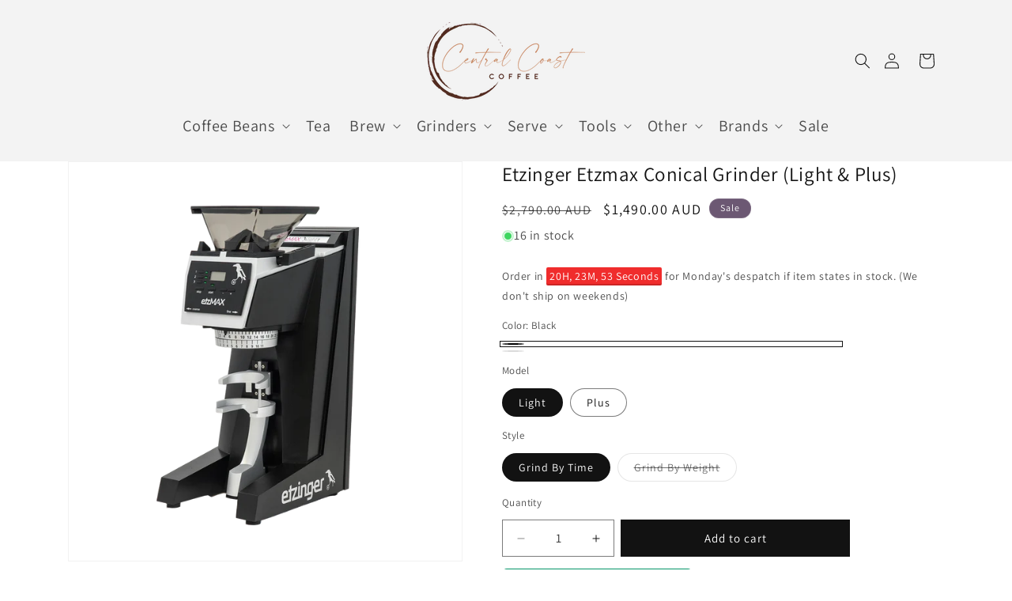

--- FILE ---
content_type: text/html; charset=utf-8
request_url: https://www.centralcoastcoffee.com.au/products/etzinger-etzmax-conical-grinder-light-plus
body_size: 83626
content:
<!doctype html>
<html class="js" lang="en">
  <head>
    <meta charset="utf-8">
    <meta http-equiv="X-UA-Compatible" content="IE=edge">
    <meta name="viewport" content="width=device-width,initial-scale=1">
    <meta name="theme-color" content="">
    <link rel="canonical" href="https://www.centralcoastcoffee.com.au/products/etzinger-etzmax-conical-grinder-light-plus"><link rel="icon" type="image/png" href="//www.centralcoastcoffee.com.au/cdn/shop/files/PNG_001.png?crop=center&height=32&v=1698398940&width=32"><link rel="preconnect" href="https://fonts.shopifycdn.com" crossorigin><title>
      Etzinger Etzmax Conical Grinder (Light &amp; Plus)
 &ndash; Central Coast Coffee</title>

    
      <meta name="description" content="Discover the ETzmax Grinders by Etzinger From the renowned makers of Kinu Burrs and other major grinder burrs, Etzinger introduced their impressive ETzmax in 2018. Made in Switzerland, the ETzmax is a high-quality grinder that stands out in its class. We currently have a limited stock available at a highly competitive ">
    

    

<meta property="og:site_name" content="Central Coast Coffee">
<meta property="og:url" content="https://www.centralcoastcoffee.com.au/products/etzinger-etzmax-conical-grinder-light-plus">
<meta property="og:title" content="Etzinger Etzmax Conical Grinder (Light &amp; Plus)">
<meta property="og:type" content="product">
<meta property="og:description" content="Discover the ETzmax Grinders by Etzinger From the renowned makers of Kinu Burrs and other major grinder burrs, Etzinger introduced their impressive ETzmax in 2018. Made in Switzerland, the ETzmax is a high-quality grinder that stands out in its class. We currently have a limited stock available at a highly competitive "><meta property="og:image" content="http://www.centralcoastcoffee.com.au/cdn/shop/files/Etzinger-etzMax-Light-T-black-2-copie_4cf92335-3145-45c2-a079-3fd8081e1437.png?v=1732158979">
  <meta property="og:image:secure_url" content="https://www.centralcoastcoffee.com.au/cdn/shop/files/Etzinger-etzMax-Light-T-black-2-copie_4cf92335-3145-45c2-a079-3fd8081e1437.png?v=1732158979">
  <meta property="og:image:width" content="1080">
  <meta property="og:image:height" content="1095"><meta property="og:price:amount" content="1,490.00">
  <meta property="og:price:currency" content="AUD"><meta name="twitter:card" content="summary_large_image">
<meta name="twitter:title" content="Etzinger Etzmax Conical Grinder (Light &amp; Plus)">
<meta name="twitter:description" content="Discover the ETzmax Grinders by Etzinger From the renowned makers of Kinu Burrs and other major grinder burrs, Etzinger introduced their impressive ETzmax in 2018. Made in Switzerland, the ETzmax is a high-quality grinder that stands out in its class. We currently have a limited stock available at a highly competitive ">


    <!-- Google Tag Manager -->
    <script>(function(w,d,s,l,i){w[l]=w[l]||[];w[l].push({'gtm.start':
    new Date().getTime(),event:'gtm.js'});var f=d.getElementsByTagName(s)[0],
    j=d.createElement(s),dl=l!='dataLayer'?'&l='+l:'';j.async=true;j.src=
    'https://www.googletagmanager.com/gtm.js?id='+i+dl;f.parentNode.insertBefore(j,f);
    })(window,document,'script','dataLayer','GTM-K2NNJXPR');</script>
    <!-- End Google Tag Manager -->

    <script src="//www.centralcoastcoffee.com.au/cdn/shop/t/30/assets/constants.js?v=132983761750457495441760151895" defer="defer"></script>
    <script src="//www.centralcoastcoffee.com.au/cdn/shop/t/30/assets/pubsub.js?v=25310214064522200911760151895" defer="defer"></script>
    <script src="//www.centralcoastcoffee.com.au/cdn/shop/t/30/assets/global.js?v=7301445359237545521760151895" defer="defer"></script>
    <script src="//www.centralcoastcoffee.com.au/cdn/shop/t/30/assets/details-disclosure.js?v=13653116266235556501760151895" defer="defer"></script>
    <script src="//www.centralcoastcoffee.com.au/cdn/shop/t/30/assets/details-modal.js?v=25581673532751508451760151895" defer="defer"></script>
    <script src="//www.centralcoastcoffee.com.au/cdn/shop/t/30/assets/search-form.js?v=133129549252120666541760151895" defer="defer"></script><script src="//www.centralcoastcoffee.com.au/cdn/shop/t/30/assets/animations.js?v=88693664871331136111760151895" defer="defer"></script><script src="//searchserverapi.com/widgets/shopify/init.js?a=9H9H1N0p7d"></script>

    <script>window.performance && window.performance.mark && window.performance.mark('shopify.content_for_header.start');</script><meta name="facebook-domain-verification" content="2eoz3q0qxtsq5coq75qmp130tl2bn5">
<meta id="shopify-digital-wallet" name="shopify-digital-wallet" content="/10941759552/digital_wallets/dialog">
<meta name="shopify-checkout-api-token" content="fb885cabba7c769528a191ef74a76ca1">
<link rel="alternate" type="application/json+oembed" href="https://www.centralcoastcoffee.com.au/products/etzinger-etzmax-conical-grinder-light-plus.oembed">
<script async="async" src="/checkouts/internal/preloads.js?locale=en-AU"></script>
<link rel="preconnect" href="https://shop.app" crossorigin="anonymous">
<script async="async" src="https://shop.app/checkouts/internal/preloads.js?locale=en-AU&shop_id=10941759552" crossorigin="anonymous"></script>
<script id="apple-pay-shop-capabilities" type="application/json">{"shopId":10941759552,"countryCode":"AU","currencyCode":"AUD","merchantCapabilities":["supports3DS"],"merchantId":"gid:\/\/shopify\/Shop\/10941759552","merchantName":"Central Coast Coffee","requiredBillingContactFields":["postalAddress","email","phone"],"requiredShippingContactFields":["postalAddress","email","phone"],"shippingType":"shipping","supportedNetworks":["visa","masterCard"],"total":{"type":"pending","label":"Central Coast Coffee","amount":"1.00"},"shopifyPaymentsEnabled":true,"supportsSubscriptions":true}</script>
<script id="shopify-features" type="application/json">{"accessToken":"fb885cabba7c769528a191ef74a76ca1","betas":["rich-media-storefront-analytics"],"domain":"www.centralcoastcoffee.com.au","predictiveSearch":true,"shopId":10941759552,"locale":"en"}</script>
<script>var Shopify = Shopify || {};
Shopify.shop = "central-coast-coffee.myshopify.com";
Shopify.locale = "en";
Shopify.currency = {"active":"AUD","rate":"1.0"};
Shopify.country = "AU";
Shopify.theme = {"name":"Copy of Copy of Dawn 15.4.5 Production - Stickman","id":166285049892,"schema_name":"Dawn","schema_version":"15.4.0","theme_store_id":887,"role":"main"};
Shopify.theme.handle = "null";
Shopify.theme.style = {"id":null,"handle":null};
Shopify.cdnHost = "www.centralcoastcoffee.com.au/cdn";
Shopify.routes = Shopify.routes || {};
Shopify.routes.root = "/";</script>
<script type="module">!function(o){(o.Shopify=o.Shopify||{}).modules=!0}(window);</script>
<script>!function(o){function n(){var o=[];function n(){o.push(Array.prototype.slice.apply(arguments))}return n.q=o,n}var t=o.Shopify=o.Shopify||{};t.loadFeatures=n(),t.autoloadFeatures=n()}(window);</script>
<script>
  window.ShopifyPay = window.ShopifyPay || {};
  window.ShopifyPay.apiHost = "shop.app\/pay";
  window.ShopifyPay.redirectState = null;
</script>
<script id="shop-js-analytics" type="application/json">{"pageType":"product"}</script>
<script defer="defer" async type="module" src="//www.centralcoastcoffee.com.au/cdn/shopifycloud/shop-js/modules/v2/client.init-shop-cart-sync_C5BV16lS.en.esm.js"></script>
<script defer="defer" async type="module" src="//www.centralcoastcoffee.com.au/cdn/shopifycloud/shop-js/modules/v2/chunk.common_CygWptCX.esm.js"></script>
<script type="module">
  await import("//www.centralcoastcoffee.com.au/cdn/shopifycloud/shop-js/modules/v2/client.init-shop-cart-sync_C5BV16lS.en.esm.js");
await import("//www.centralcoastcoffee.com.au/cdn/shopifycloud/shop-js/modules/v2/chunk.common_CygWptCX.esm.js");

  window.Shopify.SignInWithShop?.initShopCartSync?.({"fedCMEnabled":true,"windoidEnabled":true});

</script>
<script>
  window.Shopify = window.Shopify || {};
  if (!window.Shopify.featureAssets) window.Shopify.featureAssets = {};
  window.Shopify.featureAssets['shop-js'] = {"shop-cart-sync":["modules/v2/client.shop-cart-sync_ZFArdW7E.en.esm.js","modules/v2/chunk.common_CygWptCX.esm.js"],"init-fed-cm":["modules/v2/client.init-fed-cm_CmiC4vf6.en.esm.js","modules/v2/chunk.common_CygWptCX.esm.js"],"shop-button":["modules/v2/client.shop-button_tlx5R9nI.en.esm.js","modules/v2/chunk.common_CygWptCX.esm.js"],"shop-cash-offers":["modules/v2/client.shop-cash-offers_DOA2yAJr.en.esm.js","modules/v2/chunk.common_CygWptCX.esm.js","modules/v2/chunk.modal_D71HUcav.esm.js"],"init-windoid":["modules/v2/client.init-windoid_sURxWdc1.en.esm.js","modules/v2/chunk.common_CygWptCX.esm.js"],"shop-toast-manager":["modules/v2/client.shop-toast-manager_ClPi3nE9.en.esm.js","modules/v2/chunk.common_CygWptCX.esm.js"],"init-shop-email-lookup-coordinator":["modules/v2/client.init-shop-email-lookup-coordinator_B8hsDcYM.en.esm.js","modules/v2/chunk.common_CygWptCX.esm.js"],"init-shop-cart-sync":["modules/v2/client.init-shop-cart-sync_C5BV16lS.en.esm.js","modules/v2/chunk.common_CygWptCX.esm.js"],"avatar":["modules/v2/client.avatar_BTnouDA3.en.esm.js"],"pay-button":["modules/v2/client.pay-button_FdsNuTd3.en.esm.js","modules/v2/chunk.common_CygWptCX.esm.js"],"init-customer-accounts":["modules/v2/client.init-customer-accounts_DxDtT_ad.en.esm.js","modules/v2/client.shop-login-button_C5VAVYt1.en.esm.js","modules/v2/chunk.common_CygWptCX.esm.js","modules/v2/chunk.modal_D71HUcav.esm.js"],"init-shop-for-new-customer-accounts":["modules/v2/client.init-shop-for-new-customer-accounts_ChsxoAhi.en.esm.js","modules/v2/client.shop-login-button_C5VAVYt1.en.esm.js","modules/v2/chunk.common_CygWptCX.esm.js","modules/v2/chunk.modal_D71HUcav.esm.js"],"shop-login-button":["modules/v2/client.shop-login-button_C5VAVYt1.en.esm.js","modules/v2/chunk.common_CygWptCX.esm.js","modules/v2/chunk.modal_D71HUcav.esm.js"],"init-customer-accounts-sign-up":["modules/v2/client.init-customer-accounts-sign-up_CPSyQ0Tj.en.esm.js","modules/v2/client.shop-login-button_C5VAVYt1.en.esm.js","modules/v2/chunk.common_CygWptCX.esm.js","modules/v2/chunk.modal_D71HUcav.esm.js"],"shop-follow-button":["modules/v2/client.shop-follow-button_Cva4Ekp9.en.esm.js","modules/v2/chunk.common_CygWptCX.esm.js","modules/v2/chunk.modal_D71HUcav.esm.js"],"checkout-modal":["modules/v2/client.checkout-modal_BPM8l0SH.en.esm.js","modules/v2/chunk.common_CygWptCX.esm.js","modules/v2/chunk.modal_D71HUcav.esm.js"],"lead-capture":["modules/v2/client.lead-capture_Bi8yE_yS.en.esm.js","modules/v2/chunk.common_CygWptCX.esm.js","modules/v2/chunk.modal_D71HUcav.esm.js"],"shop-login":["modules/v2/client.shop-login_D6lNrXab.en.esm.js","modules/v2/chunk.common_CygWptCX.esm.js","modules/v2/chunk.modal_D71HUcav.esm.js"],"payment-terms":["modules/v2/client.payment-terms_CZxnsJam.en.esm.js","modules/v2/chunk.common_CygWptCX.esm.js","modules/v2/chunk.modal_D71HUcav.esm.js"]};
</script>
<script>(function() {
  var isLoaded = false;
  function asyncLoad() {
    if (isLoaded) return;
    isLoaded = true;
    var urls = ["\/\/d1liekpayvooaz.cloudfront.net\/apps\/customizery\/customizery.js?shop=central-coast-coffee.myshopify.com","https:\/\/d23dclunsivw3h.cloudfront.net\/redirect-app.js?shop=central-coast-coffee.myshopify.com","https:\/\/static.rechargecdn.com\/assets\/js\/widget.min.js?shop=central-coast-coffee.myshopify.com","https:\/\/cdn.hextom.com\/js\/freeshippingbar.js?shop=central-coast-coffee.myshopify.com","https:\/\/searchanise-ef84.kxcdn.com\/widgets\/shopify\/init.js?a=9H9H1N0p7d\u0026shop=central-coast-coffee.myshopify.com"];
    for (var i = 0; i < urls.length; i++) {
      var s = document.createElement('script');
      s.type = 'text/javascript';
      s.async = true;
      s.src = urls[i];
      var x = document.getElementsByTagName('script')[0];
      x.parentNode.insertBefore(s, x);
    }
  };
  if(window.attachEvent) {
    window.attachEvent('onload', asyncLoad);
  } else {
    window.addEventListener('load', asyncLoad, false);
  }
})();</script>
<script id="__st">var __st={"a":10941759552,"offset":39600,"reqid":"f003200b-247b-4832-b4fd-4f5ac699192b-1768714560","pageurl":"www.centralcoastcoffee.com.au\/products\/etzinger-etzmax-conical-grinder-light-plus","u":"765125509d46","p":"product","rtyp":"product","rid":7662214971428};</script>
<script>window.ShopifyPaypalV4VisibilityTracking = true;</script>
<script id="captcha-bootstrap">!function(){'use strict';const t='contact',e='account',n='new_comment',o=[[t,t],['blogs',n],['comments',n],[t,'customer']],c=[[e,'customer_login'],[e,'guest_login'],[e,'recover_customer_password'],[e,'create_customer']],r=t=>t.map((([t,e])=>`form[action*='/${t}']:not([data-nocaptcha='true']) input[name='form_type'][value='${e}']`)).join(','),a=t=>()=>t?[...document.querySelectorAll(t)].map((t=>t.form)):[];function s(){const t=[...o],e=r(t);return a(e)}const i='password',u='form_key',d=['recaptcha-v3-token','g-recaptcha-response','h-captcha-response',i],f=()=>{try{return window.sessionStorage}catch{return}},m='__shopify_v',_=t=>t.elements[u];function p(t,e,n=!1){try{const o=window.sessionStorage,c=JSON.parse(o.getItem(e)),{data:r}=function(t){const{data:e,action:n}=t;return t[m]||n?{data:e,action:n}:{data:t,action:n}}(c);for(const[e,n]of Object.entries(r))t.elements[e]&&(t.elements[e].value=n);n&&o.removeItem(e)}catch(o){console.error('form repopulation failed',{error:o})}}const l='form_type',E='cptcha';function T(t){t.dataset[E]=!0}const w=window,h=w.document,L='Shopify',v='ce_forms',y='captcha';let A=!1;((t,e)=>{const n=(g='f06e6c50-85a8-45c8-87d0-21a2b65856fe',I='https://cdn.shopify.com/shopifycloud/storefront-forms-hcaptcha/ce_storefront_forms_captcha_hcaptcha.v1.5.2.iife.js',D={infoText:'Protected by hCaptcha',privacyText:'Privacy',termsText:'Terms'},(t,e,n)=>{const o=w[L][v],c=o.bindForm;if(c)return c(t,g,e,D).then(n);var r;o.q.push([[t,g,e,D],n]),r=I,A||(h.body.append(Object.assign(h.createElement('script'),{id:'captcha-provider',async:!0,src:r})),A=!0)});var g,I,D;w[L]=w[L]||{},w[L][v]=w[L][v]||{},w[L][v].q=[],w[L][y]=w[L][y]||{},w[L][y].protect=function(t,e){n(t,void 0,e),T(t)},Object.freeze(w[L][y]),function(t,e,n,w,h,L){const[v,y,A,g]=function(t,e,n){const i=e?o:[],u=t?c:[],d=[...i,...u],f=r(d),m=r(i),_=r(d.filter((([t,e])=>n.includes(e))));return[a(f),a(m),a(_),s()]}(w,h,L),I=t=>{const e=t.target;return e instanceof HTMLFormElement?e:e&&e.form},D=t=>v().includes(t);t.addEventListener('submit',(t=>{const e=I(t);if(!e)return;const n=D(e)&&!e.dataset.hcaptchaBound&&!e.dataset.recaptchaBound,o=_(e),c=g().includes(e)&&(!o||!o.value);(n||c)&&t.preventDefault(),c&&!n&&(function(t){try{if(!f())return;!function(t){const e=f();if(!e)return;const n=_(t);if(!n)return;const o=n.value;o&&e.removeItem(o)}(t);const e=Array.from(Array(32),(()=>Math.random().toString(36)[2])).join('');!function(t,e){_(t)||t.append(Object.assign(document.createElement('input'),{type:'hidden',name:u})),t.elements[u].value=e}(t,e),function(t,e){const n=f();if(!n)return;const o=[...t.querySelectorAll(`input[type='${i}']`)].map((({name:t})=>t)),c=[...d,...o],r={};for(const[a,s]of new FormData(t).entries())c.includes(a)||(r[a]=s);n.setItem(e,JSON.stringify({[m]:1,action:t.action,data:r}))}(t,e)}catch(e){console.error('failed to persist form',e)}}(e),e.submit())}));const S=(t,e)=>{t&&!t.dataset[E]&&(n(t,e.some((e=>e===t))),T(t))};for(const o of['focusin','change'])t.addEventListener(o,(t=>{const e=I(t);D(e)&&S(e,y())}));const B=e.get('form_key'),M=e.get(l),P=B&&M;t.addEventListener('DOMContentLoaded',(()=>{const t=y();if(P)for(const e of t)e.elements[l].value===M&&p(e,B);[...new Set([...A(),...v().filter((t=>'true'===t.dataset.shopifyCaptcha))])].forEach((e=>S(e,t)))}))}(h,new URLSearchParams(w.location.search),n,t,e,['guest_login'])})(!0,!0)}();</script>
<script integrity="sha256-4kQ18oKyAcykRKYeNunJcIwy7WH5gtpwJnB7kiuLZ1E=" data-source-attribution="shopify.loadfeatures" defer="defer" src="//www.centralcoastcoffee.com.au/cdn/shopifycloud/storefront/assets/storefront/load_feature-a0a9edcb.js" crossorigin="anonymous"></script>
<script crossorigin="anonymous" defer="defer" src="//www.centralcoastcoffee.com.au/cdn/shopifycloud/storefront/assets/shopify_pay/storefront-65b4c6d7.js?v=20250812"></script>
<script data-source-attribution="shopify.dynamic_checkout.dynamic.init">var Shopify=Shopify||{};Shopify.PaymentButton=Shopify.PaymentButton||{isStorefrontPortableWallets:!0,init:function(){window.Shopify.PaymentButton.init=function(){};var t=document.createElement("script");t.src="https://www.centralcoastcoffee.com.au/cdn/shopifycloud/portable-wallets/latest/portable-wallets.en.js",t.type="module",document.head.appendChild(t)}};
</script>
<script data-source-attribution="shopify.dynamic_checkout.buyer_consent">
  function portableWalletsHideBuyerConsent(e){var t=document.getElementById("shopify-buyer-consent"),n=document.getElementById("shopify-subscription-policy-button");t&&n&&(t.classList.add("hidden"),t.setAttribute("aria-hidden","true"),n.removeEventListener("click",e))}function portableWalletsShowBuyerConsent(e){var t=document.getElementById("shopify-buyer-consent"),n=document.getElementById("shopify-subscription-policy-button");t&&n&&(t.classList.remove("hidden"),t.removeAttribute("aria-hidden"),n.addEventListener("click",e))}window.Shopify?.PaymentButton&&(window.Shopify.PaymentButton.hideBuyerConsent=portableWalletsHideBuyerConsent,window.Shopify.PaymentButton.showBuyerConsent=portableWalletsShowBuyerConsent);
</script>
<script data-source-attribution="shopify.dynamic_checkout.cart.bootstrap">document.addEventListener("DOMContentLoaded",(function(){function t(){return document.querySelector("shopify-accelerated-checkout-cart, shopify-accelerated-checkout")}if(t())Shopify.PaymentButton.init();else{new MutationObserver((function(e,n){t()&&(Shopify.PaymentButton.init(),n.disconnect())})).observe(document.body,{childList:!0,subtree:!0})}}));
</script>
<link id="shopify-accelerated-checkout-styles" rel="stylesheet" media="screen" href="https://www.centralcoastcoffee.com.au/cdn/shopifycloud/portable-wallets/latest/accelerated-checkout-backwards-compat.css" crossorigin="anonymous">
<style id="shopify-accelerated-checkout-cart">
        #shopify-buyer-consent {
  margin-top: 1em;
  display: inline-block;
  width: 100%;
}

#shopify-buyer-consent.hidden {
  display: none;
}

#shopify-subscription-policy-button {
  background: none;
  border: none;
  padding: 0;
  text-decoration: underline;
  font-size: inherit;
  cursor: pointer;
}

#shopify-subscription-policy-button::before {
  box-shadow: none;
}

      </style>
<script id="sections-script" data-sections="header" defer="defer" src="//www.centralcoastcoffee.com.au/cdn/shop/t/30/compiled_assets/scripts.js?4944"></script>
<script>window.performance && window.performance.mark && window.performance.mark('shopify.content_for_header.end');</script>


    <style data-shopify>
      @font-face {
  font-family: Assistant;
  font-weight: 400;
  font-style: normal;
  font-display: swap;
  src: url("//www.centralcoastcoffee.com.au/cdn/fonts/assistant/assistant_n4.9120912a469cad1cc292572851508ca49d12e768.woff2") format("woff2"),
       url("//www.centralcoastcoffee.com.au/cdn/fonts/assistant/assistant_n4.6e9875ce64e0fefcd3f4446b7ec9036b3ddd2985.woff") format("woff");
}

      @font-face {
  font-family: Assistant;
  font-weight: 700;
  font-style: normal;
  font-display: swap;
  src: url("//www.centralcoastcoffee.com.au/cdn/fonts/assistant/assistant_n7.bf44452348ec8b8efa3aa3068825305886b1c83c.woff2") format("woff2"),
       url("//www.centralcoastcoffee.com.au/cdn/fonts/assistant/assistant_n7.0c887fee83f6b3bda822f1150b912c72da0f7b64.woff") format("woff");
}

      
      
      @font-face {
  font-family: Assistant;
  font-weight: 400;
  font-style: normal;
  font-display: swap;
  src: url("//www.centralcoastcoffee.com.au/cdn/fonts/assistant/assistant_n4.9120912a469cad1cc292572851508ca49d12e768.woff2") format("woff2"),
       url("//www.centralcoastcoffee.com.au/cdn/fonts/assistant/assistant_n4.6e9875ce64e0fefcd3f4446b7ec9036b3ddd2985.woff") format("woff");
}


      
        :root,
        .color-background-1 {
          --color-background: 255,255,255;
        
          --gradient-background: #ffffff;
        

        

        --color-foreground: 18,18,18;
        --color-background-contrast: 191,191,191;
        --color-shadow: 18,18,18;
        --color-button: 18,18,18;
        --color-button-text: 255,255,255;
        --color-secondary-button: 255,255,255;
        --color-secondary-button-text: 18,18,18;
        --color-link: 18,18,18;
        --color-badge-foreground: 18,18,18;
        --color-badge-background: 255,255,255;
        --color-badge-border: 18,18,18;
        --payment-terms-background-color: rgb(255 255 255);
      }
      
        
        .color-background-2 {
          --color-background: 243,243,243;
        
          --gradient-background: #f3f3f3;
        

        

        --color-foreground: 18,18,18;
        --color-background-contrast: 179,179,179;
        --color-shadow: 18,18,18;
        --color-button: 18,18,18;
        --color-button-text: 243,243,243;
        --color-secondary-button: 243,243,243;
        --color-secondary-button-text: 18,18,18;
        --color-link: 18,18,18;
        --color-badge-foreground: 18,18,18;
        --color-badge-background: 243,243,243;
        --color-badge-border: 18,18,18;
        --payment-terms-background-color: rgb(243 243 243);
      }
      
        
        .color-inverse {
          --color-background: 18,18,18;
        
          --gradient-background: #121212;
        

        

        --color-foreground: 255,255,255;
        --color-background-contrast: 146,146,146;
        --color-shadow: 18,18,18;
        --color-button: 255,255,255;
        --color-button-text: 18,18,18;
        --color-secondary-button: 18,18,18;
        --color-secondary-button-text: 255,255,255;
        --color-link: 255,255,255;
        --color-badge-foreground: 255,255,255;
        --color-badge-background: 18,18,18;
        --color-badge-border: 255,255,255;
        --payment-terms-background-color: rgb(18 18 18);
      }
      
        
        .color-accent-1 {
          --color-background: 18,18,18;
        
          --gradient-background: #121212;
        

        

        --color-foreground: 255,255,255;
        --color-background-contrast: 146,146,146;
        --color-shadow: 18,18,18;
        --color-button: 255,255,255;
        --color-button-text: 18,18,18;
        --color-secondary-button: 18,18,18;
        --color-secondary-button-text: 255,255,255;
        --color-link: 255,255,255;
        --color-badge-foreground: 255,255,255;
        --color-badge-background: 18,18,18;
        --color-badge-border: 255,255,255;
        --payment-terms-background-color: rgb(18 18 18);
      }
      
        
        .color-accent-2 {
          --color-background: 108,88,115;
        
          --gradient-background: #6c5873;
        

        

        --color-foreground: 255,255,255;
        --color-background-contrast: 40,33,43;
        --color-shadow: 18,18,18;
        --color-button: 255,255,255;
        --color-button-text: 51,79,180;
        --color-secondary-button: 108,88,115;
        --color-secondary-button-text: 255,255,255;
        --color-link: 255,255,255;
        --color-badge-foreground: 255,255,255;
        --color-badge-background: 108,88,115;
        --color-badge-border: 255,255,255;
        --payment-terms-background-color: rgb(108 88 115);
      }
      

      body, .color-background-1, .color-background-2, .color-inverse, .color-accent-1, .color-accent-2 {
        color: rgba(var(--color-foreground), 0.75);
        background-color: rgb(var(--color-background));
      }

      :root {
        --font-body-family: Assistant, sans-serif;
        --font-body-style: normal;
        --font-body-weight: 400;
        --font-body-weight-bold: 700;

        --font-heading-family: Assistant, sans-serif;
        --font-heading-style: normal;
        --font-heading-weight: 400;

        --font-body-scale: 1.0;
        --font-heading-scale: 1.0;

        --media-padding: px;
        --media-border-opacity: 0.05;
        --media-border-width: 1px;
        --media-radius: 0px;
        --media-shadow-opacity: 0.0;
        --media-shadow-horizontal-offset: 0px;
        --media-shadow-vertical-offset: -2px;
        --media-shadow-blur-radius: 5px;
        --media-shadow-visible: 0;

        --page-width: 120rem;
        --page-width-margin: 0rem;

        --product-card-image-padding: 0.0rem;
        --product-card-corner-radius: 0.0rem;
        --product-card-text-alignment: left;
        --product-card-border-width: 0.0rem;
        --product-card-border-opacity: 0.1;
        --product-card-shadow-opacity: 0.0;
        --product-card-shadow-visible: 0;
        --product-card-shadow-horizontal-offset: 0.0rem;
        --product-card-shadow-vertical-offset: 0.4rem;
        --product-card-shadow-blur-radius: 0.5rem;

        --collection-card-image-padding: 0.0rem;
        --collection-card-corner-radius: 0.0rem;
        --collection-card-text-alignment: left;
        --collection-card-border-width: 0.0rem;
        --collection-card-border-opacity: 0.1;
        --collection-card-shadow-opacity: 0.0;
        --collection-card-shadow-visible: 0;
        --collection-card-shadow-horizontal-offset: 0.0rem;
        --collection-card-shadow-vertical-offset: 0.4rem;
        --collection-card-shadow-blur-radius: 0.5rem;

        --blog-card-image-padding: 0.0rem;
        --blog-card-corner-radius: 0.0rem;
        --blog-card-text-alignment: left;
        --blog-card-border-width: 0.0rem;
        --blog-card-border-opacity: 0.1;
        --blog-card-shadow-opacity: 0.0;
        --blog-card-shadow-visible: 0;
        --blog-card-shadow-horizontal-offset: 0.0rem;
        --blog-card-shadow-vertical-offset: 0.4rem;
        --blog-card-shadow-blur-radius: 0.5rem;

        --badge-corner-radius: 4.0rem;

        --popup-border-width: 1px;
        --popup-border-opacity: 0.1;
        --popup-corner-radius: 0px;
        --popup-shadow-opacity: 0.0;
        --popup-shadow-horizontal-offset: 0px;
        --popup-shadow-vertical-offset: 4px;
        --popup-shadow-blur-radius: 5px;

        --drawer-border-width: 1px;
        --drawer-border-opacity: 0.1;
        --drawer-shadow-opacity: 0.0;
        --drawer-shadow-horizontal-offset: 0px;
        --drawer-shadow-vertical-offset: 4px;
        --drawer-shadow-blur-radius: 5px;

        --spacing-sections-desktop: 0px;
        --spacing-sections-mobile: 0px;

        --grid-desktop-vertical-spacing: 8px;
        --grid-desktop-horizontal-spacing: 8px;
        --grid-mobile-vertical-spacing: 4px;
        --grid-mobile-horizontal-spacing: 4px;

        --text-boxes-border-opacity: 0.1;
        --text-boxes-border-width: 0px;
        --text-boxes-radius: 0px;
        --text-boxes-shadow-opacity: 0.0;
        --text-boxes-shadow-visible: 0;
        --text-boxes-shadow-horizontal-offset: 0px;
        --text-boxes-shadow-vertical-offset: 4px;
        --text-boxes-shadow-blur-radius: 5px;

        --buttons-radius: 0px;
        --buttons-radius-outset: 0px;
        --buttons-border-width: 1px;
        --buttons-border-opacity: 1.0;
        --buttons-shadow-opacity: 0.0;
        --buttons-shadow-visible: 0;
        --buttons-shadow-horizontal-offset: 0px;
        --buttons-shadow-vertical-offset: 4px;
        --buttons-shadow-blur-radius: 5px;
        --buttons-border-offset: 0px;

        --inputs-radius: 0px;
        --inputs-border-width: 1px;
        --inputs-border-opacity: 0.55;
        --inputs-shadow-opacity: 0.0;
        --inputs-shadow-horizontal-offset: 0px;
        --inputs-margin-offset: 0px;
        --inputs-shadow-vertical-offset: -12px;
        --inputs-shadow-blur-radius: 5px;
        --inputs-radius-outset: 0px;

        --variant-pills-radius: 40px;
        --variant-pills-border-width: 1px;
        --variant-pills-border-opacity: 0.55;
        --variant-pills-shadow-opacity: 0.0;
        --variant-pills-shadow-horizontal-offset: 0px;
        --variant-pills-shadow-vertical-offset: 4px;
        --variant-pills-shadow-blur-radius: 5px;
      }

      *,
      *::before,
      *::after {
        box-sizing: inherit;
      }

      html {
        box-sizing: border-box;
        font-size: calc(var(--font-body-scale) * 62.5%);
        height: 100%;
      }

      body {
        display: grid;
        grid-template-rows: auto auto 1fr auto;
        grid-template-columns: 100%;
        min-height: 100%;
        margin: 0;
        font-size: 1.5rem;
        letter-spacing: 0.06rem;
        line-height: calc(1 + 0.8 / var(--font-body-scale));
        font-family: var(--font-body-family);
        font-style: var(--font-body-style);
        font-weight: var(--font-body-weight);
      }

      @media screen and (min-width: 750px) {
        body {
          font-size: 1.6rem;
        }
      }
    </style>

    <link href="//www.centralcoastcoffee.com.au/cdn/shop/t/30/assets/base.css?v=159841507637079171801760151895" rel="stylesheet" type="text/css" media="all" />
    <link rel="stylesheet" href="//www.centralcoastcoffee.com.au/cdn/shop/t/30/assets/component-cart-items.css?v=13033300910818915211760151895" media="print" onload="this.media='all'">
      <link rel="preload" as="font" href="//www.centralcoastcoffee.com.au/cdn/fonts/assistant/assistant_n4.9120912a469cad1cc292572851508ca49d12e768.woff2" type="font/woff2" crossorigin>
      

      <link rel="preload" as="font" href="//www.centralcoastcoffee.com.au/cdn/fonts/assistant/assistant_n4.9120912a469cad1cc292572851508ca49d12e768.woff2" type="font/woff2" crossorigin>
      
<link href="//www.centralcoastcoffee.com.au/cdn/shop/t/30/assets/component-localization-form.css?v=170315343355214948141760151895" rel="stylesheet" type="text/css" media="all" />
      <script src="//www.centralcoastcoffee.com.au/cdn/shop/t/30/assets/localization-form.js?v=144176611646395275351760151895" defer="defer"></script><link
        rel="stylesheet"
        href="//www.centralcoastcoffee.com.au/cdn/shop/t/30/assets/component-predictive-search.css?v=118923337488134913561760151895"
        media="print"
        onload="this.media='all'"
      ><script>
      if (Shopify.designMode) {
        document.documentElement.classList.add('shopify-design-mode');
      }
    </script>
  <!-- BEGIN app block: shopify://apps/judge-me-reviews/blocks/judgeme_core/61ccd3b1-a9f2-4160-9fe9-4fec8413e5d8 --><!-- Start of Judge.me Core -->






<link rel="dns-prefetch" href="https://cdnwidget.judge.me">
<link rel="dns-prefetch" href="https://cdn.judge.me">
<link rel="dns-prefetch" href="https://cdn1.judge.me">
<link rel="dns-prefetch" href="https://api.judge.me">

<script data-cfasync='false' class='jdgm-settings-script'>window.jdgmSettings={"pagination":5,"disable_web_reviews":false,"badge_no_review_text":"No reviews","badge_n_reviews_text":"{{ n }} review/reviews","hide_badge_preview_if_no_reviews":true,"badge_hide_text":false,"enforce_center_preview_badge":false,"widget_title":"Customer Reviews","widget_open_form_text":"Write a review","widget_close_form_text":"Cancel review","widget_refresh_page_text":"Refresh page","widget_summary_text":"Based on {{ number_of_reviews }} review/reviews","widget_no_review_text":"Be the first to write a review","widget_name_field_text":"Display name","widget_verified_name_field_text":"Verified Name (public)","widget_name_placeholder_text":"Display name","widget_required_field_error_text":"This field is required.","widget_email_field_text":"Email address","widget_verified_email_field_text":"Verified Email (private, can not be edited)","widget_email_placeholder_text":"Your email address","widget_email_field_error_text":"Please enter a valid email address.","widget_rating_field_text":"Rating","widget_review_title_field_text":"Review Title","widget_review_title_placeholder_text":"Give your review a title","widget_review_body_field_text":"Review content","widget_review_body_placeholder_text":"Start writing here...","widget_pictures_field_text":"Picture/Video (optional)","widget_submit_review_text":"Submit Review","widget_submit_verified_review_text":"Submit Verified Review","widget_submit_success_msg_with_auto_publish":"Thank you! Please refresh the page in a few moments to see your review. You can remove or edit your review by logging into \u003ca href='https://judge.me/login' target='_blank' rel='nofollow noopener'\u003eJudge.me\u003c/a\u003e","widget_submit_success_msg_no_auto_publish":"Thank you! Your review will be published as soon as it is approved by the shop admin. You can remove or edit your review by logging into \u003ca href='https://judge.me/login' target='_blank' rel='nofollow noopener'\u003eJudge.me\u003c/a\u003e","widget_show_default_reviews_out_of_total_text":"Showing {{ n_reviews_shown }} out of {{ n_reviews }} reviews.","widget_show_all_link_text":"Show all","widget_show_less_link_text":"Show less","widget_author_said_text":"{{ reviewer_name }} said:","widget_days_text":"{{ n }} days ago","widget_weeks_text":"{{ n }} week/weeks ago","widget_months_text":"{{ n }} month/months ago","widget_years_text":"{{ n }} year/years ago","widget_yesterday_text":"Yesterday","widget_today_text":"Today","widget_replied_text":"\u003e\u003e {{ shop_name }} replied:","widget_read_more_text":"Read more","widget_reviewer_name_as_initial":"","widget_rating_filter_color":"#fbcd0a","widget_rating_filter_see_all_text":"See all reviews","widget_sorting_most_recent_text":"Most Recent","widget_sorting_highest_rating_text":"Highest Rating","widget_sorting_lowest_rating_text":"Lowest Rating","widget_sorting_with_pictures_text":"Only Pictures","widget_sorting_most_helpful_text":"Most Helpful","widget_open_question_form_text":"Ask a question","widget_reviews_subtab_text":"Reviews","widget_questions_subtab_text":"Questions","widget_question_label_text":"Question","widget_answer_label_text":"Answer","widget_question_placeholder_text":"Write your question here","widget_submit_question_text":"Submit Question","widget_question_submit_success_text":"Thank you for your question! We will notify you once it gets answered.","verified_badge_text":"Verified","verified_badge_bg_color":"","verified_badge_text_color":"","verified_badge_placement":"left-of-reviewer-name","widget_review_max_height":"","widget_hide_border":false,"widget_social_share":false,"widget_thumb":false,"widget_review_location_show":false,"widget_location_format":"","all_reviews_include_out_of_store_products":true,"all_reviews_out_of_store_text":"(out of store)","all_reviews_pagination":100,"all_reviews_product_name_prefix_text":"about","enable_review_pictures":true,"enable_question_anwser":false,"widget_theme":"default","review_date_format":"dd/mm/yyyy","default_sort_method":"most-recent","widget_product_reviews_subtab_text":"Product Reviews","widget_shop_reviews_subtab_text":"Shop Reviews","widget_other_products_reviews_text":"Reviews for other products","widget_store_reviews_subtab_text":"Store reviews","widget_no_store_reviews_text":"This store hasn't received any reviews yet","widget_web_restriction_product_reviews_text":"This product hasn't received any reviews yet","widget_no_items_text":"No items found","widget_show_more_text":"Show more","widget_write_a_store_review_text":"Write a Store Review","widget_other_languages_heading":"Reviews in Other Languages","widget_translate_review_text":"Translate review to {{ language }}","widget_translating_review_text":"Translating...","widget_show_original_translation_text":"Show original ({{ language }})","widget_translate_review_failed_text":"Review couldn't be translated.","widget_translate_review_retry_text":"Retry","widget_translate_review_try_again_later_text":"Try again later","show_product_url_for_grouped_product":false,"widget_sorting_pictures_first_text":"Pictures First","show_pictures_on_all_rev_page_mobile":false,"show_pictures_on_all_rev_page_desktop":false,"floating_tab_hide_mobile_install_preference":false,"floating_tab_button_name":"★ Reviews","floating_tab_title":"Let customers speak for us","floating_tab_button_color":"","floating_tab_button_background_color":"","floating_tab_url":"","floating_tab_url_enabled":false,"floating_tab_tab_style":"text","all_reviews_text_badge_text":"Customers rate us {{ shop.metafields.judgeme.all_reviews_rating | round: 1 }}/5 based on {{ shop.metafields.judgeme.all_reviews_count }} reviews.","all_reviews_text_badge_text_branded_style":"{{ shop.metafields.judgeme.all_reviews_rating | round: 1 }} out of 5 stars based on {{ shop.metafields.judgeme.all_reviews_count }} reviews","is_all_reviews_text_badge_a_link":false,"show_stars_for_all_reviews_text_badge":false,"all_reviews_text_badge_url":"","all_reviews_text_style":"text","all_reviews_text_color_style":"judgeme_brand_color","all_reviews_text_color":"#108474","all_reviews_text_show_jm_brand":true,"featured_carousel_show_header":true,"featured_carousel_title":"Let customers speak for us","testimonials_carousel_title":"Customers are saying","videos_carousel_title":"Real customer stories","cards_carousel_title":"Customers are saying","featured_carousel_count_text":"from {{ n }} reviews","featured_carousel_add_link_to_all_reviews_page":false,"featured_carousel_url":"","featured_carousel_show_images":true,"featured_carousel_autoslide_interval":5,"featured_carousel_arrows_on_the_sides":false,"featured_carousel_height":250,"featured_carousel_width":80,"featured_carousel_image_size":0,"featured_carousel_image_height":250,"featured_carousel_arrow_color":"#eeeeee","verified_count_badge_style":"vintage","verified_count_badge_orientation":"horizontal","verified_count_badge_color_style":"judgeme_brand_color","verified_count_badge_color":"#108474","is_verified_count_badge_a_link":false,"verified_count_badge_url":"","verified_count_badge_show_jm_brand":true,"widget_rating_preset_default":5,"widget_first_sub_tab":"product-reviews","widget_show_histogram":true,"widget_histogram_use_custom_color":false,"widget_pagination_use_custom_color":false,"widget_star_use_custom_color":false,"widget_verified_badge_use_custom_color":false,"widget_write_review_use_custom_color":false,"picture_reminder_submit_button":"Upload Pictures","enable_review_videos":false,"mute_video_by_default":false,"widget_sorting_videos_first_text":"Videos First","widget_review_pending_text":"Pending","featured_carousel_items_for_large_screen":3,"social_share_options_order":"Facebook,Twitter","remove_microdata_snippet":true,"disable_json_ld":false,"enable_json_ld_products":false,"preview_badge_show_question_text":false,"preview_badge_no_question_text":"No questions","preview_badge_n_question_text":"{{ number_of_questions }} question/questions","qa_badge_show_icon":false,"qa_badge_position":"same-row","remove_judgeme_branding":true,"widget_add_search_bar":false,"widget_search_bar_placeholder":"Search","widget_sorting_verified_only_text":"Verified only","featured_carousel_theme":"default","featured_carousel_show_rating":true,"featured_carousel_show_title":true,"featured_carousel_show_body":true,"featured_carousel_show_date":false,"featured_carousel_show_reviewer":true,"featured_carousel_show_product":false,"featured_carousel_header_background_color":"#108474","featured_carousel_header_text_color":"#ffffff","featured_carousel_name_product_separator":"reviewed","featured_carousel_full_star_background":"#108474","featured_carousel_empty_star_background":"#dadada","featured_carousel_vertical_theme_background":"#f9fafb","featured_carousel_verified_badge_enable":false,"featured_carousel_verified_badge_color":"#108474","featured_carousel_border_style":"round","featured_carousel_review_line_length_limit":3,"featured_carousel_more_reviews_button_text":"Read more reviews","featured_carousel_view_product_button_text":"View product","all_reviews_page_load_reviews_on":"scroll","all_reviews_page_load_more_text":"Load More Reviews","disable_fb_tab_reviews":false,"enable_ajax_cdn_cache":false,"widget_advanced_speed_features":5,"widget_public_name_text":"displayed publicly like","default_reviewer_name":"John Smith","default_reviewer_name_has_non_latin":true,"widget_reviewer_anonymous":"Anonymous","medals_widget_title":"Judge.me Review Medals","medals_widget_background_color":"#f9fafb","medals_widget_position":"footer_all_pages","medals_widget_border_color":"#f9fafb","medals_widget_verified_text_position":"left","medals_widget_use_monochromatic_version":false,"medals_widget_elements_color":"#108474","show_reviewer_avatar":true,"widget_invalid_yt_video_url_error_text":"Not a YouTube video URL","widget_max_length_field_error_text":"Please enter no more than {0} characters.","widget_show_country_flag":false,"widget_show_collected_via_shop_app":true,"widget_verified_by_shop_badge_style":"light","widget_verified_by_shop_text":"Verified by Shop","widget_show_photo_gallery":false,"widget_load_with_code_splitting":true,"widget_ugc_install_preference":false,"widget_ugc_title":"Made by us, Shared by you","widget_ugc_subtitle":"Tag us to see your picture featured in our page","widget_ugc_arrows_color":"#ffffff","widget_ugc_primary_button_text":"Buy Now","widget_ugc_primary_button_background_color":"#108474","widget_ugc_primary_button_text_color":"#ffffff","widget_ugc_primary_button_border_width":"0","widget_ugc_primary_button_border_style":"none","widget_ugc_primary_button_border_color":"#108474","widget_ugc_primary_button_border_radius":"25","widget_ugc_secondary_button_text":"Load More","widget_ugc_secondary_button_background_color":"#ffffff","widget_ugc_secondary_button_text_color":"#108474","widget_ugc_secondary_button_border_width":"2","widget_ugc_secondary_button_border_style":"solid","widget_ugc_secondary_button_border_color":"#108474","widget_ugc_secondary_button_border_radius":"25","widget_ugc_reviews_button_text":"View Reviews","widget_ugc_reviews_button_background_color":"#ffffff","widget_ugc_reviews_button_text_color":"#108474","widget_ugc_reviews_button_border_width":"2","widget_ugc_reviews_button_border_style":"solid","widget_ugc_reviews_button_border_color":"#108474","widget_ugc_reviews_button_border_radius":"25","widget_ugc_reviews_button_link_to":"judgeme-reviews-page","widget_ugc_show_post_date":true,"widget_ugc_max_width":"800","widget_rating_metafield_value_type":true,"widget_primary_color":"#EAC612","widget_enable_secondary_color":false,"widget_secondary_color":"#edf5f5","widget_summary_average_rating_text":"{{ average_rating }} out of 5","widget_media_grid_title":"Customer photos \u0026 videos","widget_media_grid_see_more_text":"See more","widget_round_style":false,"widget_show_product_medals":true,"widget_verified_by_judgeme_text":"Verified by Judge.me","widget_show_store_medals":true,"widget_verified_by_judgeme_text_in_store_medals":"Verified by Judge.me","widget_media_field_exceed_quantity_message":"Sorry, we can only accept {{ max_media }} for one review.","widget_media_field_exceed_limit_message":"{{ file_name }} is too large, please select a {{ media_type }} less than {{ size_limit }}MB.","widget_review_submitted_text":"Review Submitted!","widget_question_submitted_text":"Question Submitted!","widget_close_form_text_question":"Cancel","widget_write_your_answer_here_text":"Write your answer here","widget_enabled_branded_link":true,"widget_show_collected_by_judgeme":true,"widget_reviewer_name_color":"","widget_write_review_text_color":"","widget_write_review_bg_color":"","widget_collected_by_judgeme_text":"collected by Judge.me","widget_pagination_type":"standard","widget_load_more_text":"Load More","widget_load_more_color":"#108474","widget_full_review_text":"Full Review","widget_read_more_reviews_text":"Read More Reviews","widget_read_questions_text":"Read Questions","widget_questions_and_answers_text":"Questions \u0026 Answers","widget_verified_by_text":"Verified by","widget_verified_text":"Verified","widget_number_of_reviews_text":"{{ number_of_reviews }} reviews","widget_back_button_text":"Back","widget_next_button_text":"Next","widget_custom_forms_filter_button":"Filters","custom_forms_style":"horizontal","widget_show_review_information":false,"how_reviews_are_collected":"How reviews are collected?","widget_show_review_keywords":false,"widget_gdpr_statement":"How we use your data: We'll only contact you about the review you left, and only if necessary. By submitting your review, you agree to Judge.me's \u003ca href='https://judge.me/terms' target='_blank' rel='nofollow noopener'\u003eterms\u003c/a\u003e, \u003ca href='https://judge.me/privacy' target='_blank' rel='nofollow noopener'\u003eprivacy\u003c/a\u003e and \u003ca href='https://judge.me/content-policy' target='_blank' rel='nofollow noopener'\u003econtent\u003c/a\u003e policies.","widget_multilingual_sorting_enabled":false,"widget_translate_review_content_enabled":false,"widget_translate_review_content_method":"manual","popup_widget_review_selection":"automatically_with_pictures","popup_widget_round_border_style":true,"popup_widget_show_title":true,"popup_widget_show_body":true,"popup_widget_show_reviewer":false,"popup_widget_show_product":true,"popup_widget_show_pictures":true,"popup_widget_use_review_picture":true,"popup_widget_show_on_home_page":true,"popup_widget_show_on_product_page":true,"popup_widget_show_on_collection_page":true,"popup_widget_show_on_cart_page":true,"popup_widget_position":"bottom_left","popup_widget_first_review_delay":5,"popup_widget_duration":5,"popup_widget_interval":5,"popup_widget_review_count":5,"popup_widget_hide_on_mobile":true,"review_snippet_widget_round_border_style":true,"review_snippet_widget_card_color":"#FFFFFF","review_snippet_widget_slider_arrows_background_color":"#FFFFFF","review_snippet_widget_slider_arrows_color":"#000000","review_snippet_widget_star_color":"#108474","show_product_variant":false,"all_reviews_product_variant_label_text":"Variant: ","widget_show_verified_branding":false,"widget_ai_summary_title":"Customers say","widget_ai_summary_disclaimer":"AI-powered review summary based on recent customer reviews","widget_show_ai_summary":false,"widget_show_ai_summary_bg":false,"widget_show_review_title_input":true,"redirect_reviewers_invited_via_email":"review_widget","request_store_review_after_product_review":false,"request_review_other_products_in_order":false,"review_form_color_scheme":"default","review_form_corner_style":"square","review_form_star_color":{},"review_form_text_color":"#333333","review_form_background_color":"#ffffff","review_form_field_background_color":"#fafafa","review_form_button_color":{},"review_form_button_text_color":"#ffffff","review_form_modal_overlay_color":"#000000","review_content_screen_title_text":"How would you rate this product?","review_content_introduction_text":"We would love it if you would share a bit about your experience.","store_review_form_title_text":"How would you rate this store?","store_review_form_introduction_text":"We would love it if you would share a bit about your experience.","show_review_guidance_text":true,"one_star_review_guidance_text":"Poor","five_star_review_guidance_text":"Great","customer_information_screen_title_text":"About you","customer_information_introduction_text":"Please tell us more about you.","custom_questions_screen_title_text":"Your experience in more detail","custom_questions_introduction_text":"Here are a few questions to help us understand more about your experience.","review_submitted_screen_title_text":"Thanks for your review!","review_submitted_screen_thank_you_text":"We are processing it and it will appear on the store soon.","review_submitted_screen_email_verification_text":"Please confirm your email by clicking the link we just sent you. This helps us keep reviews authentic.","review_submitted_request_store_review_text":"Would you like to share your experience of shopping with us?","review_submitted_review_other_products_text":"Would you like to review these products?","store_review_screen_title_text":"Would you like to share your experience of shopping with us?","store_review_introduction_text":"We value your feedback and use it to improve. Please share any thoughts or suggestions you have.","reviewer_media_screen_title_picture_text":"Share a picture","reviewer_media_introduction_picture_text":"Upload a photo to support your review.","reviewer_media_screen_title_video_text":"Share a video","reviewer_media_introduction_video_text":"Upload a video to support your review.","reviewer_media_screen_title_picture_or_video_text":"Share a picture or video","reviewer_media_introduction_picture_or_video_text":"Upload a photo or video to support your review.","reviewer_media_youtube_url_text":"Paste your Youtube URL here","advanced_settings_next_step_button_text":"Next","advanced_settings_close_review_button_text":"Close","modal_write_review_flow":false,"write_review_flow_required_text":"Required","write_review_flow_privacy_message_text":"We respect your privacy.","write_review_flow_anonymous_text":"Post review as anonymous","write_review_flow_visibility_text":"This won't be visible to other customers.","write_review_flow_multiple_selection_help_text":"Select as many as you like","write_review_flow_single_selection_help_text":"Select one option","write_review_flow_required_field_error_text":"This field is required","write_review_flow_invalid_email_error_text":"Please enter a valid email address","write_review_flow_max_length_error_text":"Max. {{ max_length }} characters.","write_review_flow_media_upload_text":"\u003cb\u003eClick to upload\u003c/b\u003e or drag and drop","write_review_flow_gdpr_statement":"We'll only contact you about your review if necessary. By submitting your review, you agree to our \u003ca href='https://judge.me/terms' target='_blank' rel='nofollow noopener'\u003eterms and conditions\u003c/a\u003e and \u003ca href='https://judge.me/privacy' target='_blank' rel='nofollow noopener'\u003eprivacy policy\u003c/a\u003e.","rating_only_reviews_enabled":false,"show_negative_reviews_help_screen":false,"new_review_flow_help_screen_rating_threshold":3,"negative_review_resolution_screen_title_text":"Tell us more","negative_review_resolution_text":"Your experience matters to us. If there were issues with your purchase, we're here to help. Feel free to reach out to us, we'd love the opportunity to make things right.","negative_review_resolution_button_text":"Contact us","negative_review_resolution_proceed_with_review_text":"Leave a review","negative_review_resolution_subject":"Issue with purchase from {{ shop_name }}.{{ order_name }}","preview_badge_collection_page_install_status":false,"widget_review_custom_css":"","preview_badge_custom_css":"","preview_badge_stars_count":"5-stars","featured_carousel_custom_css":"","floating_tab_custom_css":"","all_reviews_widget_custom_css":"","medals_widget_custom_css":"","verified_badge_custom_css":"","all_reviews_text_custom_css":"","transparency_badges_collected_via_store_invite":false,"transparency_badges_from_another_provider":false,"transparency_badges_collected_from_store_visitor":false,"transparency_badges_collected_by_verified_review_provider":false,"transparency_badges_earned_reward":false,"transparency_badges_collected_via_store_invite_text":"Review collected via store invitation","transparency_badges_from_another_provider_text":"Review collected from another provider","transparency_badges_collected_from_store_visitor_text":"Review collected from a store visitor","transparency_badges_written_in_google_text":"Review written in Google","transparency_badges_written_in_etsy_text":"Review written in Etsy","transparency_badges_written_in_shop_app_text":"Review written in Shop App","transparency_badges_earned_reward_text":"Review earned a reward for future purchase","product_review_widget_per_page":10,"widget_store_review_label_text":"Review about the store","checkout_comment_extension_title_on_product_page":"Customer Comments","checkout_comment_extension_num_latest_comment_show":5,"checkout_comment_extension_format":"name_and_timestamp","checkout_comment_customer_name":"last_initial","checkout_comment_comment_notification":true,"preview_badge_collection_page_install_preference":true,"preview_badge_home_page_install_preference":false,"preview_badge_product_page_install_preference":true,"review_widget_install_preference":"","review_carousel_install_preference":false,"floating_reviews_tab_install_preference":"none","verified_reviews_count_badge_install_preference":false,"all_reviews_text_install_preference":false,"review_widget_best_location":true,"judgeme_medals_install_preference":false,"review_widget_revamp_enabled":false,"review_widget_qna_enabled":false,"review_widget_header_theme":"minimal","review_widget_widget_title_enabled":true,"review_widget_header_text_size":"medium","review_widget_header_text_weight":"regular","review_widget_average_rating_style":"compact","review_widget_bar_chart_enabled":true,"review_widget_bar_chart_type":"numbers","review_widget_bar_chart_style":"standard","review_widget_expanded_media_gallery_enabled":false,"review_widget_reviews_section_theme":"standard","review_widget_image_style":"thumbnails","review_widget_review_image_ratio":"square","review_widget_stars_size":"medium","review_widget_verified_badge":"standard_text","review_widget_review_title_text_size":"medium","review_widget_review_text_size":"medium","review_widget_review_text_length":"medium","review_widget_number_of_columns_desktop":3,"review_widget_carousel_transition_speed":5,"review_widget_custom_questions_answers_display":"always","review_widget_button_text_color":"#FFFFFF","review_widget_text_color":"#000000","review_widget_lighter_text_color":"#7B7B7B","review_widget_corner_styling":"soft","review_widget_review_word_singular":"review","review_widget_review_word_plural":"reviews","review_widget_voting_label":"Helpful?","review_widget_shop_reply_label":"Reply from {{ shop_name }}:","review_widget_filters_title":"Filters","qna_widget_question_word_singular":"Question","qna_widget_question_word_plural":"Questions","qna_widget_answer_reply_label":"Answer from {{ answerer_name }}:","qna_content_screen_title_text":"Ask a question about this product","qna_widget_question_required_field_error_text":"Please enter your question.","qna_widget_flow_gdpr_statement":"We'll only contact you about your question if necessary. By submitting your question, you agree to our \u003ca href='https://judge.me/terms' target='_blank' rel='nofollow noopener'\u003eterms and conditions\u003c/a\u003e and \u003ca href='https://judge.me/privacy' target='_blank' rel='nofollow noopener'\u003eprivacy policy\u003c/a\u003e.","qna_widget_question_submitted_text":"Thanks for your question!","qna_widget_close_form_text_question":"Close","qna_widget_question_submit_success_text":"We’ll notify you by email when your question is answered.","all_reviews_widget_v2025_enabled":false,"all_reviews_widget_v2025_header_theme":"default","all_reviews_widget_v2025_widget_title_enabled":true,"all_reviews_widget_v2025_header_text_size":"medium","all_reviews_widget_v2025_header_text_weight":"regular","all_reviews_widget_v2025_average_rating_style":"compact","all_reviews_widget_v2025_bar_chart_enabled":true,"all_reviews_widget_v2025_bar_chart_type":"numbers","all_reviews_widget_v2025_bar_chart_style":"standard","all_reviews_widget_v2025_expanded_media_gallery_enabled":false,"all_reviews_widget_v2025_show_store_medals":true,"all_reviews_widget_v2025_show_photo_gallery":true,"all_reviews_widget_v2025_show_review_keywords":false,"all_reviews_widget_v2025_show_ai_summary":false,"all_reviews_widget_v2025_show_ai_summary_bg":false,"all_reviews_widget_v2025_add_search_bar":false,"all_reviews_widget_v2025_default_sort_method":"most-recent","all_reviews_widget_v2025_reviews_per_page":10,"all_reviews_widget_v2025_reviews_section_theme":"default","all_reviews_widget_v2025_image_style":"thumbnails","all_reviews_widget_v2025_review_image_ratio":"square","all_reviews_widget_v2025_stars_size":"medium","all_reviews_widget_v2025_verified_badge":"bold_badge","all_reviews_widget_v2025_review_title_text_size":"medium","all_reviews_widget_v2025_review_text_size":"medium","all_reviews_widget_v2025_review_text_length":"medium","all_reviews_widget_v2025_number_of_columns_desktop":3,"all_reviews_widget_v2025_carousel_transition_speed":5,"all_reviews_widget_v2025_custom_questions_answers_display":"always","all_reviews_widget_v2025_show_product_variant":false,"all_reviews_widget_v2025_show_reviewer_avatar":true,"all_reviews_widget_v2025_reviewer_name_as_initial":"","all_reviews_widget_v2025_review_location_show":false,"all_reviews_widget_v2025_location_format":"","all_reviews_widget_v2025_show_country_flag":false,"all_reviews_widget_v2025_verified_by_shop_badge_style":"light","all_reviews_widget_v2025_social_share":false,"all_reviews_widget_v2025_social_share_options_order":"Facebook,Twitter,LinkedIn,Pinterest","all_reviews_widget_v2025_pagination_type":"standard","all_reviews_widget_v2025_button_text_color":"#FFFFFF","all_reviews_widget_v2025_text_color":"#000000","all_reviews_widget_v2025_lighter_text_color":"#7B7B7B","all_reviews_widget_v2025_corner_styling":"soft","all_reviews_widget_v2025_title":"Customer reviews","all_reviews_widget_v2025_ai_summary_title":"Customers say about this store","all_reviews_widget_v2025_no_review_text":"Be the first to write a review","platform":"shopify","branding_url":"https://app.judge.me/reviews/stores/www.centralcoastcoffee.com.au","branding_text":"Powered by Judge.me","locale":"en","reply_name":"Central Coast Coffee","widget_version":"3.0","footer":true,"autopublish":true,"review_dates":true,"enable_custom_form":false,"shop_use_review_site":true,"shop_locale":"en","enable_multi_locales_translations":true,"show_review_title_input":true,"review_verification_email_status":"always","can_be_branded":true,"reply_name_text":"Central Coast Coffee"};</script> <style class='jdgm-settings-style'>.jdgm-xx{left:0}:root{--jdgm-primary-color: #EAC612;--jdgm-secondary-color: rgba(234,198,18,0.1);--jdgm-star-color: #EAC612;--jdgm-write-review-text-color: white;--jdgm-write-review-bg-color: #EAC612;--jdgm-paginate-color: #EAC612;--jdgm-border-radius: 0;--jdgm-reviewer-name-color: #EAC612}.jdgm-histogram__bar-content{background-color:#EAC612}.jdgm-rev[data-verified-buyer=true] .jdgm-rev__icon.jdgm-rev__icon:after,.jdgm-rev__buyer-badge.jdgm-rev__buyer-badge{color:white;background-color:#EAC612}.jdgm-review-widget--small .jdgm-gallery.jdgm-gallery .jdgm-gallery__thumbnail-link:nth-child(8) .jdgm-gallery__thumbnail-wrapper.jdgm-gallery__thumbnail-wrapper:before{content:"See more"}@media only screen and (min-width: 768px){.jdgm-gallery.jdgm-gallery .jdgm-gallery__thumbnail-link:nth-child(8) .jdgm-gallery__thumbnail-wrapper.jdgm-gallery__thumbnail-wrapper:before{content:"See more"}}.jdgm-prev-badge[data-average-rating='0.00']{display:none !important}.jdgm-author-all-initials{display:none !important}.jdgm-author-last-initial{display:none !important}.jdgm-rev-widg__title{visibility:hidden}.jdgm-rev-widg__summary-text{visibility:hidden}.jdgm-prev-badge__text{visibility:hidden}.jdgm-rev__prod-link-prefix:before{content:'about'}.jdgm-rev__variant-label:before{content:'Variant: '}.jdgm-rev__out-of-store-text:before{content:'(out of store)'}@media only screen and (min-width: 768px){.jdgm-rev__pics .jdgm-rev_all-rev-page-picture-separator,.jdgm-rev__pics .jdgm-rev__product-picture{display:none}}@media only screen and (max-width: 768px){.jdgm-rev__pics .jdgm-rev_all-rev-page-picture-separator,.jdgm-rev__pics .jdgm-rev__product-picture{display:none}}.jdgm-preview-badge[data-template="index"]{display:none !important}.jdgm-verified-count-badget[data-from-snippet="true"]{display:none !important}.jdgm-carousel-wrapper[data-from-snippet="true"]{display:none !important}.jdgm-all-reviews-text[data-from-snippet="true"]{display:none !important}.jdgm-medals-section[data-from-snippet="true"]{display:none !important}.jdgm-ugc-media-wrapper[data-from-snippet="true"]{display:none !important}.jdgm-rev__transparency-badge[data-badge-type="review_collected_via_store_invitation"]{display:none !important}.jdgm-rev__transparency-badge[data-badge-type="review_collected_from_another_provider"]{display:none !important}.jdgm-rev__transparency-badge[data-badge-type="review_collected_from_store_visitor"]{display:none !important}.jdgm-rev__transparency-badge[data-badge-type="review_written_in_etsy"]{display:none !important}.jdgm-rev__transparency-badge[data-badge-type="review_written_in_google_business"]{display:none !important}.jdgm-rev__transparency-badge[data-badge-type="review_written_in_shop_app"]{display:none !important}.jdgm-rev__transparency-badge[data-badge-type="review_earned_for_future_purchase"]{display:none !important}.jdgm-review-snippet-widget .jdgm-rev-snippet-widget__cards-container .jdgm-rev-snippet-card{border-radius:8px;background:#fff}.jdgm-review-snippet-widget .jdgm-rev-snippet-widget__cards-container .jdgm-rev-snippet-card__rev-rating .jdgm-star{color:#108474}.jdgm-review-snippet-widget .jdgm-rev-snippet-widget__prev-btn,.jdgm-review-snippet-widget .jdgm-rev-snippet-widget__next-btn{border-radius:50%;background:#fff}.jdgm-review-snippet-widget .jdgm-rev-snippet-widget__prev-btn>svg,.jdgm-review-snippet-widget .jdgm-rev-snippet-widget__next-btn>svg{fill:#000}.jdgm-full-rev-modal.rev-snippet-widget .jm-mfp-container .jm-mfp-content,.jdgm-full-rev-modal.rev-snippet-widget .jm-mfp-container .jdgm-full-rev__icon,.jdgm-full-rev-modal.rev-snippet-widget .jm-mfp-container .jdgm-full-rev__pic-img,.jdgm-full-rev-modal.rev-snippet-widget .jm-mfp-container .jdgm-full-rev__reply{border-radius:8px}.jdgm-full-rev-modal.rev-snippet-widget .jm-mfp-container .jdgm-full-rev[data-verified-buyer="true"] .jdgm-full-rev__icon::after{border-radius:8px}.jdgm-full-rev-modal.rev-snippet-widget .jm-mfp-container .jdgm-full-rev .jdgm-rev__buyer-badge{border-radius:calc( 8px / 2 )}.jdgm-full-rev-modal.rev-snippet-widget .jm-mfp-container .jdgm-full-rev .jdgm-full-rev__replier::before{content:'Central Coast Coffee'}.jdgm-full-rev-modal.rev-snippet-widget .jm-mfp-container .jdgm-full-rev .jdgm-full-rev__product-button{border-radius:calc( 8px * 6 )}
</style> <style class='jdgm-settings-style'></style>

  
  
  
  <style class='jdgm-miracle-styles'>
  @-webkit-keyframes jdgm-spin{0%{-webkit-transform:rotate(0deg);-ms-transform:rotate(0deg);transform:rotate(0deg)}100%{-webkit-transform:rotate(359deg);-ms-transform:rotate(359deg);transform:rotate(359deg)}}@keyframes jdgm-spin{0%{-webkit-transform:rotate(0deg);-ms-transform:rotate(0deg);transform:rotate(0deg)}100%{-webkit-transform:rotate(359deg);-ms-transform:rotate(359deg);transform:rotate(359deg)}}@font-face{font-family:'JudgemeStar';src:url("[data-uri]") format("woff");font-weight:normal;font-style:normal}.jdgm-star{font-family:'JudgemeStar';display:inline !important;text-decoration:none !important;padding:0 4px 0 0 !important;margin:0 !important;font-weight:bold;opacity:1;-webkit-font-smoothing:antialiased;-moz-osx-font-smoothing:grayscale}.jdgm-star:hover{opacity:1}.jdgm-star:last-of-type{padding:0 !important}.jdgm-star.jdgm--on:before{content:"\e000"}.jdgm-star.jdgm--off:before{content:"\e001"}.jdgm-star.jdgm--half:before{content:"\e002"}.jdgm-widget *{margin:0;line-height:1.4;-webkit-box-sizing:border-box;-moz-box-sizing:border-box;box-sizing:border-box;-webkit-overflow-scrolling:touch}.jdgm-hidden{display:none !important;visibility:hidden !important}.jdgm-temp-hidden{display:none}.jdgm-spinner{width:40px;height:40px;margin:auto;border-radius:50%;border-top:2px solid #eee;border-right:2px solid #eee;border-bottom:2px solid #eee;border-left:2px solid #ccc;-webkit-animation:jdgm-spin 0.8s infinite linear;animation:jdgm-spin 0.8s infinite linear}.jdgm-spinner:empty{display:block}.jdgm-prev-badge{display:block !important}

</style>


  
  
   


<script data-cfasync='false' class='jdgm-script'>
!function(e){window.jdgm=window.jdgm||{},jdgm.CDN_HOST="https://cdnwidget.judge.me/",jdgm.CDN_HOST_ALT="https://cdn2.judge.me/cdn/widget_frontend/",jdgm.API_HOST="https://api.judge.me/",jdgm.CDN_BASE_URL="https://cdn.shopify.com/extensions/019bc7fe-07a5-7fc5-85e3-4a4175980733/judgeme-extensions-296/assets/",
jdgm.docReady=function(d){(e.attachEvent?"complete"===e.readyState:"loading"!==e.readyState)?
setTimeout(d,0):e.addEventListener("DOMContentLoaded",d)},jdgm.loadCSS=function(d,t,o,a){
!o&&jdgm.loadCSS.requestedUrls.indexOf(d)>=0||(jdgm.loadCSS.requestedUrls.push(d),
(a=e.createElement("link")).rel="stylesheet",a.class="jdgm-stylesheet",a.media="nope!",
a.href=d,a.onload=function(){this.media="all",t&&setTimeout(t)},e.body.appendChild(a))},
jdgm.loadCSS.requestedUrls=[],jdgm.loadJS=function(e,d){var t=new XMLHttpRequest;
t.onreadystatechange=function(){4===t.readyState&&(Function(t.response)(),d&&d(t.response))},
t.open("GET",e),t.onerror=function(){if(e.indexOf(jdgm.CDN_HOST)===0&&jdgm.CDN_HOST_ALT!==jdgm.CDN_HOST){var f=e.replace(jdgm.CDN_HOST,jdgm.CDN_HOST_ALT);jdgm.loadJS(f,d)}},t.send()},jdgm.docReady((function(){(window.jdgmLoadCSS||e.querySelectorAll(
".jdgm-widget, .jdgm-all-reviews-page").length>0)&&(jdgmSettings.widget_load_with_code_splitting?
parseFloat(jdgmSettings.widget_version)>=3?jdgm.loadCSS(jdgm.CDN_HOST+"widget_v3/base.css"):
jdgm.loadCSS(jdgm.CDN_HOST+"widget/base.css"):jdgm.loadCSS(jdgm.CDN_HOST+"shopify_v2.css"),
jdgm.loadJS(jdgm.CDN_HOST+"loa"+"der.js"))}))}(document);
</script>
<noscript><link rel="stylesheet" type="text/css" media="all" href="https://cdnwidget.judge.me/shopify_v2.css"></noscript>

<!-- BEGIN app snippet: theme_fix_tags --><script>
  (function() {
    var jdgmThemeFixes = null;
    if (!jdgmThemeFixes) return;
    var thisThemeFix = jdgmThemeFixes[Shopify.theme.id];
    if (!thisThemeFix) return;

    if (thisThemeFix.html) {
      document.addEventListener("DOMContentLoaded", function() {
        var htmlDiv = document.createElement('div');
        htmlDiv.classList.add('jdgm-theme-fix-html');
        htmlDiv.innerHTML = thisThemeFix.html;
        document.body.append(htmlDiv);
      });
    };

    if (thisThemeFix.css) {
      var styleTag = document.createElement('style');
      styleTag.classList.add('jdgm-theme-fix-style');
      styleTag.innerHTML = thisThemeFix.css;
      document.head.append(styleTag);
    };

    if (thisThemeFix.js) {
      var scriptTag = document.createElement('script');
      scriptTag.classList.add('jdgm-theme-fix-script');
      scriptTag.innerHTML = thisThemeFix.js;
      document.head.append(scriptTag);
    };
  })();
</script>
<!-- END app snippet -->
<!-- End of Judge.me Core -->



<!-- END app block --><!-- BEGIN app block: shopify://apps/eg-auto-add-to-cart/blocks/app-embed/0f7d4f74-1e89-4820-aec4-6564d7e535d2 -->










  
    <script
      async
      type="text/javascript"
      src="https://cdn.506.io/eg/script.js?shop=central-coast-coffee.myshopify.com&v=7"
    ></script>
  



  <meta id="easygift-shop" itemid="c2hvcF8kXzE3Njg3MTQ1NjA=" content="{&quot;isInstalled&quot;:true,&quot;installedOn&quot;:&quot;2023-10-21T02:21:20.982Z&quot;,&quot;appVersion&quot;:&quot;3.0&quot;,&quot;subscriptionName&quot;:&quot;Unlimited&quot;,&quot;cartAnalytics&quot;:true,&quot;freeTrialEndsOn&quot;:null,&quot;settings&quot;:{&quot;reminderBannerStyle&quot;:{&quot;position&quot;:{&quot;horizontal&quot;:&quot;right&quot;,&quot;vertical&quot;:&quot;bottom&quot;},&quot;imageUrl&quot;:null,&quot;closingMode&quot;:&quot;doNotAutoClose&quot;,&quot;cssStyles&quot;:&quot;&quot;,&quot;displayAfter&quot;:5,&quot;headerText&quot;:&quot;&quot;,&quot;primaryColor&quot;:&quot;#000000&quot;,&quot;reshowBannerAfter&quot;:&quot;everyNewSession&quot;,&quot;selfcloseAfter&quot;:5,&quot;showImage&quot;:false,&quot;subHeaderText&quot;:&quot;&quot;},&quot;addedItemIdentifier&quot;:&quot;_Gifted&quot;,&quot;ignoreOtherAppLineItems&quot;:null,&quot;customVariantsInfoLifetimeMins&quot;:1440,&quot;redirectPath&quot;:null,&quot;ignoreNonStandardCartRequests&quot;:false,&quot;bannerStyle&quot;:{&quot;position&quot;:{&quot;horizontal&quot;:&quot;right&quot;,&quot;vertical&quot;:&quot;bottom&quot;},&quot;cssStyles&quot;:null,&quot;primaryColor&quot;:&quot;#000000&quot;},&quot;themePresetId&quot;:null,&quot;notificationStyle&quot;:{&quot;position&quot;:{&quot;horizontal&quot;:null,&quot;vertical&quot;:null},&quot;cssStyles&quot;:null,&quot;duration&quot;:null,&quot;hasCustomizations&quot;:false,&quot;primaryColor&quot;:null},&quot;fetchCartData&quot;:false,&quot;useLocalStorage&quot;:{&quot;enabled&quot;:false,&quot;expiryMinutes&quot;:null},&quot;popupStyle&quot;:{&quot;addButtonText&quot;:null,&quot;cssStyles&quot;:null,&quot;dismissButtonText&quot;:null,&quot;hasCustomizations&quot;:false,&quot;imageUrl&quot;:null,&quot;outOfStockButtonText&quot;:null,&quot;primaryColor&quot;:null,&quot;secondaryColor&quot;:null,&quot;showProductLink&quot;:false,&quot;subscriptionLabel&quot;:&quot;Subscription Plan&quot;},&quot;refreshAfterBannerClick&quot;:false,&quot;disableReapplyRules&quot;:false,&quot;disableReloadOnFailedAddition&quot;:false,&quot;autoReloadCartPage&quot;:false,&quot;ajaxRedirectPath&quot;:null,&quot;allowSimultaneousRequests&quot;:false,&quot;applyRulesOnCheckout&quot;:false,&quot;enableCartCtrlOverrides&quot;:true,&quot;scriptSettings&quot;:{&quot;branding&quot;:{&quot;show&quot;:false,&quot;removalRequestSent&quot;:null},&quot;productPageRedirection&quot;:{&quot;enabled&quot;:false,&quot;products&quot;:[],&quot;redirectionURL&quot;:&quot;\/&quot;},&quot;debugging&quot;:{&quot;enabled&quot;:false,&quot;enabledOn&quot;:null,&quot;stringifyObj&quot;:false},&quot;customCSS&quot;:null,&quot;delayUpdates&quot;:2000,&quot;decodePayload&quot;:false,&quot;hideAlertsOnFrontend&quot;:false,&quot;removeEGPropertyFromSplitActionLineItems&quot;:false,&quot;fetchProductInfoFromSavedDomain&quot;:false,&quot;enableBuyNowInterceptions&quot;:false,&quot;removeProductsAddedFromExpiredRules&quot;:false,&quot;useFinalPrice&quot;:false,&quot;hideGiftedPropertyText&quot;:false,&quot;fetchCartDataBeforeRequest&quot;:false}},&quot;translations&quot;:null,&quot;defaultLocale&quot;:&quot;en&quot;,&quot;shopDomain&quot;:&quot;www.centralcoastcoffee.com.au&quot;}">


<script defer>
  (async function() {
    try {

      const blockVersion = "v3"
      if (blockVersion != "v3") {
        return
      }

      let metaErrorFlag = false;
      if (metaErrorFlag) {
        return
      }

      // Parse metafields as JSON
      const metafields = {"easygift-rule-6533362cb0d2ffe27d8e035d":{"schedule":{"enabled":false,"starts":null,"ends":null},"trigger":{"productTags":{"targets":[],"collectionInfo":null,"sellingPlan":null},"type":"productsInclude","minCartValue":null,"hasUpperCartValue":false,"upperCartValue":null,"products":[{"name":"Kinu M47 Phoenix Coffee Hand Grinder (includes Travel Hard Case) - Default Title","variantId":40476748906532,"variantGid":"gid:\/\/shopify\/ProductVariant\/40476748906532","productGid":"gid:\/\/shopify\/Product\/7166243700772","handle":"kinu-m47-phoenix-coffee-grinder","sellingPlans":[],"alerts":[],"_id":"653336a4b0d2ffe27d96f993"}],"collections":[],"condition":"all","conditionMin":null,"conditionMax":null,"collectionSellingPlanType":null},"action":{"notification":{"enabled":false,"headerText":null,"subHeaderText":null,"showImage":false,"imageUrl":""},"discount":{"easygiftAppDiscount":false,"value":null,"discountType":null,"type":"shpAutomatic","id":"gid:\/\/shopify\/DiscountAutomaticNode\/1188555948068","code":null,"title":"KINUPHOENIX-OCTSPECIAL","createdByEasyGift":false,"issue":null},"popupOptions":{"hideOOSItems":false,"showVariantsSeparately":false,"headline":null,"subHeadline":null,"showItemsPrice":false,"popupDismissable":false,"subscriptionLabel":"Subscription Plan","imageUrl":null,"persistPopup":false,"rewardQuantity":1,"showDiscountedPrice":false},"banner":{"enabled":false,"headerText":null,"imageUrl":null,"subHeaderText":null,"showImage":false,"displayAfter":"5","closingMode":"doNotAutoClose","selfcloseAfter":"5","reshowBannerAfter":"everyNewSession","redirectLink":null},"type":"addAutomatically","products":[{"name":"Kinu Aluminium O-Ring Catch Cup Receiver for M47 Phoenix\/Simplicity\/Rebel\/Classic\/Titan - Default Title","variantId":"40794338689060","variantGid":"gid:\/\/shopify\/ProductVariant\/40794338689060","productGid":"gid:\/\/shopify\/Product\/7333752602660","quantity":1,"handle":"kinu-aluminium-o-ring-catch-cup-for-m47-phoenix-simplicity","alerts":[]},{"name":"Kinu M47 Coffee Grinder Pour Over Replacement Burr - Default Title","variantId":"40476773416996","variantGid":"gid:\/\/shopify\/ProductVariant\/40476773416996","productGid":"gid:\/\/shopify\/Product\/7166262968356","quantity":1,"handle":"kinu-m47-coffee-grinder-pour-over-replacement-burr","alerts":[]}],"limit":1,"preventProductRemoval":false,"addAvailableProducts":false},"targeting":{"link":{"destination":null,"data":null,"cookieLifetime":14},"additionalCriteria":{"geo":{"include":[],"exclude":[]},"hasOrderCountMax":false,"orderCountMax":null,"hasTotalSpentMax":null,"totalSpentMax":null,"type":null,"customerTags":[],"customerTagsExcluded":[],"customerId":[],"orderCount":null,"totalSpent":null},"type":"all"},"settings":{"showReminderBanner":false,"worksInReverse":true,"runsOncePerSession":false,"preventAddedItemPurchase":false},"translations":null,"_id":"6533362cb0d2ffe27d8e035d","name":"phoenix","store":"653335929630c1ca48fa21a8","shop":"central-coast-coffee","active":true,"createdAt":"2023-10-21T02:23:40.495Z","updatedAt":"2025-04-21T01:36:13.010Z","__v":0},"easygift-rule-653337993af516a6987c0bb0":{"schedule":{"enabled":false,"starts":null,"ends":null},"trigger":{"productTags":{"targets":[],"collectionInfo":null,"sellingPlan":null},"type":"productsInclude","minCartValue":null,"hasUpperCartValue":false,"upperCartValue":null,"products":[{"alerts":[],"name":"AeroPress XL Coffee Maker - Default Title","variantId":40733263331364,"variantGid":"gid:\/\/shopify\/ProductVariant\/40733263331364","productGid":"gid:\/\/shopify\/Product\/7310891417636","handle":"aeropress-coffee-maker-xl","sellingPlans":[],"_id":"6549624163b31e21e1b6886f"}],"collections":[],"condition":"quantity","conditionMin":1,"conditionMax":null,"collectionSellingPlanType":null},"action":{"notification":{"enabled":false,"headerText":null,"subHeaderText":null,"showImage":false,"imageUrl":""},"discount":{"easygiftAppDiscount":false,"type":"shpAutomatic","title":"aeropressxlpromo","code":null,"id":"gid:\/\/shopify\/DiscountAutomaticNode\/1189332582436","createdByEasyGift":false,"issue":null,"value":null,"discountType":null},"popupOptions":{"hideOOSItems":false,"showVariantsSeparately":false,"headline":null,"subHeadline":null,"showItemsPrice":false,"popupDismissable":false,"subscriptionLabel":"Subscription Plan","imageUrl":null,"persistPopup":false,"rewardQuantity":1,"showDiscountedPrice":false},"banner":{"enabled":false,"headerText":null,"imageUrl":null,"subHeaderText":null,"showImage":false,"displayAfter":"5","closingMode":"doNotAutoClose","selfcloseAfter":"5","reshowBannerAfter":"everyNewSession","redirectLink":null},"type":"offerToCustomer","products":[{"handle":"aeropress-grip-ring-for-aeropress-xl","title":"Aeropress Grip Ring for Aeropress XL","id":"7335259963428","gid":"gid:\/\/shopify\/Product\/7335259963428","hasOnlyDefaultVariant":false,"variants":[{"title":"Black","displayName":"Aeropress Grip Ring for Aeropress XL - Black","id":"40798666620964","gid":"gid:\/\/shopify\/ProductVariant\/40798666620964","showVariantName":false,"alerts":[]},{"title":"Warm White","displayName":"Aeropress Grip Ring for Aeropress XL - Warm White","id":"40798666653732","gid":"gid:\/\/shopify\/ProductVariant\/40798666653732","showVariantName":false,"alerts":[{"type":"outOfStock","triggered":false}]},{"title":"White","displayName":"Aeropress Grip Ring for Aeropress XL - White","id":"40798666686500","gid":"gid:\/\/shopify\/ProductVariant\/40798666686500","showVariantName":false,"alerts":[]}]}],"limit":5,"preventProductRemoval":false,"addAvailableProducts":false},"targeting":{"link":{"destination":null,"data":null,"cookieLifetime":14},"additionalCriteria":{"geo":{"include":[],"exclude":[]},"hasOrderCountMax":false,"orderCountMax":null,"hasTotalSpentMax":null,"totalSpentMax":null,"type":null,"customerTags":[],"customerTagsExcluded":[],"customerId":[],"orderCount":null,"totalSpent":null},"type":"all"},"settings":{"showReminderBanner":false,"worksInReverse":true,"runsOncePerSession":false,"preventAddedItemPurchase":false},"translations":null,"_id":"653337993af516a6987c0bb0","name":"aeropressxl","store":"653335929630c1ca48fa21a8","shop":"central-coast-coffee","active":true,"createdAt":"2023-10-21T02:29:45.468Z","updatedAt":"2025-11-05T23:10:56.260Z","__v":0},"easygift-rule-6536f57dedfd9058c2753c64":{"schedule":{"enabled":false,"starts":null,"ends":null},"trigger":{"productTags":{"targets":[],"collectionInfo":null,"sellingPlan":null},"type":"productsInclude","minCartValue":null,"hasUpperCartValue":false,"upperCartValue":null,"products":[{"name":"AeroPress Clear Coffee Maker - Default Title","variantId":40733257433124,"variantGid":"gid:\/\/shopify\/ProductVariant\/40733257433124","productGid":"gid:\/\/shopify\/Product\/7310889058340","handle":"aeropress-coffee-maker-clear","sellingPlans":[],"alerts":[],"_id":"6537084658a4b3380705577b"},{"name":"Aeropress Original Coffee Maker - Default Title","variantId":20766273110080,"variantGid":"gid:\/\/shopify\/ProductVariant\/20766273110080","productGid":"gid:\/\/shopify\/Product\/2200819433536","handle":"aeropress-original-coffee-maker","sellingPlans":[],"alerts":[],"_id":"6537084658a4b3380705577c"}],"collections":[],"condition":"quantity","conditionMin":1,"conditionMax":null,"collectionSellingPlanType":null},"action":{"notification":{"enabled":false,"headerText":null,"subHeaderText":null,"showImage":false,"imageUrl":""},"discount":{"easygiftAppDiscount":false,"type":"shpAutomatic","title":"AEROPRESSPROMO","code":null,"id":"gid:\/\/shopify\/DiscountAutomaticNode\/1189312430116","createdByEasyGift":false,"issue":null,"value":null,"discountType":null},"popupOptions":{"hideOOSItems":false,"showVariantsSeparately":false,"headline":null,"subHeadline":null,"showItemsPrice":false,"popupDismissable":false,"subscriptionLabel":"Subscription Plan","imageUrl":null,"persistPopup":false,"rewardQuantity":1,"showDiscountedPrice":false},"banner":{"enabled":false,"headerText":null,"imageUrl":null,"subHeaderText":null,"showImage":false,"displayAfter":"5","closingMode":"doNotAutoClose","selfcloseAfter":"5","reshowBannerAfter":"everyNewSession","redirectLink":null},"type":"offerToCustomer","products":[{"handle":"aeropress-grip-ring","title":"Aeropress Grip Ring for Classic \u0026 Clear Aeropress","id":"7335226933284","gid":"gid:\/\/shopify\/Product\/7335226933284","hasOnlyDefaultVariant":false,"variants":[{"title":"Black","displayName":"Aeropress Grip Ring for Classic \u0026 Clear Aeropress - Black","id":"40798595350564","gid":"gid:\/\/shopify\/ProductVariant\/40798595350564","showVariantName":false,"alerts":[]},{"title":"Warm White","displayName":"Aeropress Grip Ring for Classic \u0026 Clear Aeropress - Warm White","id":"40798595645476","gid":"gid:\/\/shopify\/ProductVariant\/40798595645476","showVariantName":false,"alerts":[]},{"title":"Cold White","displayName":"Aeropress Grip Ring for Classic \u0026 Clear Aeropress - Cold White","id":"40798595678244","gid":"gid:\/\/shopify\/ProductVariant\/40798595678244","showVariantName":false,"alerts":[]}]}],"limit":5,"preventProductRemoval":false,"addAvailableProducts":false},"targeting":{"link":{"destination":null,"data":null,"cookieLifetime":14},"additionalCriteria":{"geo":{"include":[],"exclude":[]},"hasOrderCountMax":false,"orderCountMax":null,"hasTotalSpentMax":null,"totalSpentMax":null,"type":null,"customerTags":[],"customerTagsExcluded":[],"customerId":[],"orderCount":null,"totalSpent":null},"type":"all"},"settings":{"showReminderBanner":false,"worksInReverse":true,"runsOncePerSession":false,"preventAddedItemPurchase":false},"translations":null,"_id":"6536f57dedfd9058c2753c64","name":"Aeropress Gift","store":"653335929630c1ca48fa21a8","shop":"central-coast-coffee","active":true,"createdAt":"2023-10-23T22:36:45.600Z","updatedAt":"2025-11-18T03:12:38.360Z","__v":0},"easygift-rule-66c679ce9e5424ff9b0ac966":{"schedule":{"enabled":false,"starts":null,"ends":null},"trigger":{"productTags":{"targets":["FREE 1KG COFFEE"],"collectionInfo":{"name":"EG - FREE 1KG COFFEE - Product with tags (FREE 1KG COFFEE)","id":472087789604,"gid":"gid:\/\/shopify\/Collection\/472087789604","handle":"eg-free-1kg-coffee-product-with-tags-free-1kg-coffee-1"},"sellingPlan":null},"type":"productTags","minCartValue":null,"hasUpperCartValue":false,"upperCartValue":null,"products":[],"collections":[],"condition":"any","conditionMin":null,"conditionMax":null,"collectionSellingPlanType":null},"action":{"notification":{"enabled":false,"headerText":null,"subHeaderText":null,"showImage":false,"imageUrl":""},"discount":{"issue":null,"type":"app","discountType":null,"title":"FREE-1KG-COFFEE","createdByEasyGift":true,"easygiftAppDiscount":true,"value":100,"id":"gid:\/\/shopify\/DiscountAutomaticNode\/1394557550628"},"popupOptions":{"showVariantsSeparately":false,"headline":null,"subHeadline":null,"showItemsPrice":false,"popupDismissable":false,"subscriptionLabel":"Subscription Plan","imageUrl":null,"persistPopup":false,"rewardQuantity":1,"showDiscountedPrice":false,"hideOOSItems":false},"banner":{"enabled":false,"headerText":null,"subHeaderText":null,"showImage":false,"imageUrl":null,"displayAfter":"5","closingMode":"doNotAutoClose","selfcloseAfter":"5","reshowBannerAfter":"everyNewSession","redirectLink":null},"type":"addAutomatically","products":[{"name":"Bonus 1kg Fresh Roasted Coffee Beans - Default Title","variantId":"41803837866020","variantGid":"gid:\/\/shopify\/ProductVariant\/41803837866020","productGid":"gid:\/\/shopify\/Product\/7692964134948","quantity":1,"handle":"bonus-1kg-fresh-roasted-coffee-beans","price":"99.00","alerts":[]}],"limit":2,"preventProductRemoval":false,"addAvailableProducts":false},"targeting":{"link":{"destination":null,"data":null,"cookieLifetime":14},"additionalCriteria":{"geo":{"include":[],"exclude":[]},"type":null,"customerTags":[],"customerTagsExcluded":[],"customerId":[],"orderCount":null,"hasOrderCountMax":false,"orderCountMax":null,"totalSpent":null,"hasTotalSpentMax":false,"totalSpentMax":null},"type":"all"},"settings":{"worksInReverse":true,"runsOncePerSession":false,"preventAddedItemPurchase":false,"showReminderBanner":false},"translations":null,"_id":"66c679ce9e5424ff9b0ac966","name":"FREE 1KG COFFEE","store":"653335929630c1ca48fa21a8","shop":"central-coast-coffee","active":true,"createdAt":"2024-08-21T23:35:42.018Z","updatedAt":"2025-11-10T18:36:40.451Z","__v":0}};

      // Process metafields in JavaScript
      let savedRulesArray = [];
      for (const [key, value] of Object.entries(metafields)) {
        if (value) {
          for (const prop in value) {
            // avoiding Object.Keys for performance gain -- no need to make an array of keys.
            savedRulesArray.push(value);
            break;
          }
        }
      }

      const metaTag = document.createElement('meta');
      metaTag.id = 'easygift-rules';
      metaTag.content = JSON.stringify(savedRulesArray);
      metaTag.setAttribute('itemid', 'cnVsZXNfJF8xNzY4NzE0NTYw');

      document.head.appendChild(metaTag);
      } catch (err) {
        
      }
  })();
</script>


  <script
    type="text/javascript"
    defer
  >

    (function () {
      try {
        window.EG_INFO = window.EG_INFO || {};
        var shopInfo = {"isInstalled":true,"installedOn":"2023-10-21T02:21:20.982Z","appVersion":"3.0","subscriptionName":"Unlimited","cartAnalytics":true,"freeTrialEndsOn":null,"settings":{"reminderBannerStyle":{"position":{"horizontal":"right","vertical":"bottom"},"imageUrl":null,"closingMode":"doNotAutoClose","cssStyles":"","displayAfter":5,"headerText":"","primaryColor":"#000000","reshowBannerAfter":"everyNewSession","selfcloseAfter":5,"showImage":false,"subHeaderText":""},"addedItemIdentifier":"_Gifted","ignoreOtherAppLineItems":null,"customVariantsInfoLifetimeMins":1440,"redirectPath":null,"ignoreNonStandardCartRequests":false,"bannerStyle":{"position":{"horizontal":"right","vertical":"bottom"},"cssStyles":null,"primaryColor":"#000000"},"themePresetId":null,"notificationStyle":{"position":{"horizontal":null,"vertical":null},"cssStyles":null,"duration":null,"hasCustomizations":false,"primaryColor":null},"fetchCartData":false,"useLocalStorage":{"enabled":false,"expiryMinutes":null},"popupStyle":{"addButtonText":null,"cssStyles":null,"dismissButtonText":null,"hasCustomizations":false,"imageUrl":null,"outOfStockButtonText":null,"primaryColor":null,"secondaryColor":null,"showProductLink":false,"subscriptionLabel":"Subscription Plan"},"refreshAfterBannerClick":false,"disableReapplyRules":false,"disableReloadOnFailedAddition":false,"autoReloadCartPage":false,"ajaxRedirectPath":null,"allowSimultaneousRequests":false,"applyRulesOnCheckout":false,"enableCartCtrlOverrides":true,"scriptSettings":{"branding":{"show":false,"removalRequestSent":null},"productPageRedirection":{"enabled":false,"products":[],"redirectionURL":"\/"},"debugging":{"enabled":false,"enabledOn":null,"stringifyObj":false},"customCSS":null,"delayUpdates":2000,"decodePayload":false,"hideAlertsOnFrontend":false,"removeEGPropertyFromSplitActionLineItems":false,"fetchProductInfoFromSavedDomain":false,"enableBuyNowInterceptions":false,"removeProductsAddedFromExpiredRules":false,"useFinalPrice":false,"hideGiftedPropertyText":false,"fetchCartDataBeforeRequest":false}},"translations":null,"defaultLocale":"en","shopDomain":"www.centralcoastcoffee.com.au"};
        var productRedirectionEnabled = shopInfo.settings.scriptSettings.productPageRedirection.enabled;
        if (["Unlimited", "Enterprise"].includes(shopInfo.subscriptionName) && productRedirectionEnabled) {
          var products = shopInfo.settings.scriptSettings.productPageRedirection.products;
          if (products.length > 0) {
            var productIds = products.map(function(prod) {
              var productGid = prod.id;
              var productIdNumber = parseInt(productGid.split('/').pop());
              return productIdNumber;
            });
            var productInfo = {"id":7662214971428,"title":"Etzinger Etzmax Conical Grinder (Light \u0026 Plus)","handle":"etzinger-etzmax-conical-grinder-light-plus","description":"\u003ch3\u003eDiscover the ETzmax Grinders by Etzinger\u003c\/h3\u003e\n\u003cp\u003eFrom the renowned makers of Kinu Burrs and other major grinder burrs, Etzinger introduced their impressive ETzmax in 2018. Made in Switzerland, the ETzmax is a high-quality grinder that stands out in its class.\u003c\/p\u003e\n\u003cp\u003eWe currently have a limited stock available at a highly competitive price due to a cancelled order from a coffee chain.\u003c\/p\u003e\n\u003ch4\u003eETzmax Light\u003c\/h4\u003e\n\u003cp\u003eThe ETzmax Light model is ideal for domestic use or for serving decaffeinated or single-origin coffee in small cafes. It is designed to handle 700-1000kg of coffee.\u003c\/p\u003e\n\u003cul\u003e\n\u003cli\u003e\n\u003cstrong\u003eHopper Size:\u003c\/strong\u003e 200g\u003c\/li\u003e\n\u003c\/ul\u003e\n\u003ch4\u003eETzmax Plus\u003c\/h4\u003e\n\u003cp\u003eThe ETzmax Plus features an enhanced motor and cooling system, making it suitable for more demanding environments. It can process up to 25kg of coffee per week, with a total capacity of 1500-2000kg.\u003c\/p\u003e\n\u003cul\u003e\n\u003cli\u003e\n\u003cstrong\u003eHopper Size:\u003c\/strong\u003e 1kg\u003c\/li\u003e\n\u003c\/ul\u003e\n\u003cp\u003eFor those who prefer the larger motor but need a smaller hopper, you can purchase the ETzmax Plus and swap to a 200g hopper. Please email us for further details.\u003c\/p\u003e\n\u003cp\u003eAll models listed here come equipped with the LIGHT CONE.\u003c\/p\u003e\n\u003ch3 class=\"content\"\u003eFeatures\u003c\/h3\u003e\n\u003cul\u003e\n\u003cli class=\"content\"\u003e3.0-5.5g\/sec (dependent on cone in use)\u003c\/li\u003e\n\u003cli class=\"content\"\u003eRRB mechanism (Rotating Ring Burr) with Anti Static Jig\u003c\/li\u003e\n\u003cli class=\"content\"\u003eMaximum Efficiency, constant bean feed and minimal warming of ground coffee due to perfect adaptation of motor (NEW since 2022) to burrs\u003c\/li\u003e\n\u003cli class=\"content\"\u003eBuilt-in ACAIA scale (+\/- 0.1-0. 2g) - to be operated in time- or weight mode\u003c\/li\u003e\n\u003cli class=\"content\"\u003e3 programmable doses\u003c\/li\u003e\n\u003cli class=\"content\"\u003eLow retention (\u0026lt;1g)\u003c\/li\u003e\n\u003cli class=\"content\"\u003eEasy to adjust (stepped Macro Adjust 0.1mm, stepless Micro Adjust 0.01mm)\u003c\/li\u003e\n\u003cli class=\"content\"\u003eModular system enabeling users to replace parts themselves (easy to clean without tools)\u003c\/li\u003e\n\u003cli class=\"content\"\u003eSingle Dosing possible\u003c\/li\u003e\n\u003cli class=\"content\"\u003eConvertible to Filterversion (Filter Kit)\u003c\/li\u003e\n\u003cli class=\"content\"\u003eConvertible to PLUS-version (includes cooling system)\u003c\/li\u003e\n\u003cli class=\"content\"\u003eLife span etzJET (motor): up to 1000kg\u003c\/li\u003e\n\u003cli class=\"content\"\u003eHousing etzJET made of zinc-die cast (better heat dissipation, easy reassembling of Adjustment Ring)\u003c\/li\u003e\n\u003cli class=\"content\"\u003eHousing made of ALuminum\u003c\/li\u003e\n\u003cli class=\"content\"\u003eSolid Frontplate with red Start-button\u003cbr\u003e\n\u003c\/li\u003e\n\u003c\/ul\u003e\n\u003cp class=\"content\"\u003e\u003cbr\u003eOur RRB-technology (Rotating Ring Burr), invented and designed by Christian Etzinger from 2009 to 2012 is based on eliminating statical charge while grinding by compressing the grounds. Features like low retention, our Micro-\/Macro adjustment and the direct, fluffy exit of the ground coffee are a result of this technology.\u003cbr\u003e\u003cbr\u003eOther benefits like constant feed, speed, high energy-efficiency, insignificant warming of ground coffee during the grinding process, easy and repeatable adjustability with identical point of reference are based on the burrs and their optimized geomeetry, designed in-house and manufactured on our machines in Liechtenstein.\u003c\/p\u003e\n\u003cp\u003eThe Etzmax has a modular system, so if there’s any type of issue, within five minutes you can open it up, replace the part, and get back to work. Cleaning is super simple and easy too because there aren’t six or seven components you have to unscrew and reattach. It only takes seconds to take it apart by the rotation burr mount and run the brush through to clean it.\u003c\/p\u003e\n\u003cp\u003eEtzinger’s etzJet grinding mechanism puts a new spin on the classic conical burr setup. The cone burr remains static in the centre while the motor-powered ring burrs rotate around it, rather than the other way around, ensuring coffee grounds fall axially out of the grinder and into the portafilter.\u003c\/p\u003e\n\u003cp\u003eThe cone burr connects directly to two adjustment rings, providing a fine degree of control over grind size. The macro ring features 16 steps of 0.1-millimetre tuning increments, while a second micro ring offers 10 additional demarcations of 0.01 millimetres for stepless fine tuning.\u003c\/p\u003e\n\u003cp\u003e\u003ciframe title=\"YouTube video player\" src=\"https:\/\/www.youtube.com\/embed\/SLrT4AOYRY0?si=5bNKEdBtCd1TSBE1\" height=\"315\" width=\"560\" allowfullscreen=\"\" referrerpolicy=\"strict-origin-when-cross-origin\" allow=\"accelerometer; autoplay; clipboard-write; encrypted-media; gyroscope; picture-in-picture; web-share\" frameborder=\"0\"\u003e\u003c\/iframe\u003e\u003c\/p\u003e\n\u003c!----\u003e","published_at":"2024-07-08T22:31:42+10:00","created_at":"2024-07-08T22:27:45+10:00","vendor":"Etzinger","type":"Barista Group Co","tags":["Electric Conical Burr Grinders","Etzinger","Grinder"],"price":149000,"price_min":149000,"price_max":279500,"available":true,"price_varies":true,"compare_at_price":279000,"compare_at_price_min":279000,"compare_at_price_max":449500,"compare_at_price_varies":true,"variants":[{"id":41711146795044,"title":"Black \/ Light \/ Grind By Time","option1":"Black","option2":"Light","option3":"Grind By Time","sku":"17333622","requires_shipping":true,"taxable":true,"featured_image":{"id":33738592714788,"product_id":7662214971428,"position":1,"created_at":"2024-11-21T14:16:19+11:00","updated_at":"2024-11-21T14:16:19+11:00","alt":"Etzinger-etzMax-Light-T-black-2-copie.png","width":1080,"height":1095,"src":"\/\/www.centralcoastcoffee.com.au\/cdn\/shop\/files\/Etzinger-etzMax-Light-T-black-2-copie_4cf92335-3145-45c2-a079-3fd8081e1437.png?v=1732158979","variant_ids":[41711146795044]},"available":true,"name":"Etzinger Etzmax Conical Grinder (Light \u0026 Plus) - Black \/ Light \/ Grind By Time","public_title":"Black \/ Light \/ Grind By Time","options":["Black","Light","Grind By Time"],"price":149000,"weight":10000,"compare_at_price":279000,"inventory_management":"shopify","barcode":"EM.L.T.230.02.003.002423","featured_media":{"alt":"Etzinger-etzMax-Light-T-black-2-copie.png","id":26019420635172,"position":1,"preview_image":{"aspect_ratio":0.986,"height":1095,"width":1080,"src":"\/\/www.centralcoastcoffee.com.au\/cdn\/shop\/files\/Etzinger-etzMax-Light-T-black-2-copie_4cf92335-3145-45c2-a079-3fd8081e1437.png?v=1732158979"}},"requires_selling_plan":false,"selling_plan_allocations":[]},{"id":41711146926116,"title":"White \/ Light \/ Grind By Time","option1":"White","option2":"Light","option3":"Grind By Time","sku":"86333622","requires_shipping":true,"taxable":true,"featured_image":{"id":33738593075236,"product_id":7662214971428,"position":12,"created_at":"2024-11-21T14:16:19+11:00","updated_at":"2024-11-21T14:16:19+11:00","alt":"ETZMAXT.webp","width":1430,"height":1073,"src":"\/\/www.centralcoastcoffee.com.au\/cdn\/shop\/files\/ETZMAXT_ba0ac69f-e499-4806-93f1-d0f501fd2808.webp?v=1732158979","variant_ids":[41711146926116]},"available":true,"name":"Etzinger Etzmax Conical Grinder (Light \u0026 Plus) - White \/ Light \/ Grind By Time","public_title":"White \/ Light \/ Grind By Time","options":["White","Light","Grind By Time"],"price":149000,"weight":9000,"compare_at_price":279000,"inventory_management":"shopify","barcode":"","featured_media":{"alt":"ETZMAXT.webp","id":26019420995620,"position":12,"preview_image":{"aspect_ratio":1.333,"height":1073,"width":1430,"src":"\/\/www.centralcoastcoffee.com.au\/cdn\/shop\/files\/ETZMAXT_ba0ac69f-e499-4806-93f1-d0f501fd2808.webp?v=1732158979"}},"requires_selling_plan":false,"selling_plan_allocations":[]},{"id":41711146893348,"title":"Black \/ Plus \/ Grind By Weight","option1":"Black","option2":"Plus","option3":"Grind By Weight","sku":"66333622","requires_shipping":true,"taxable":true,"featured_image":{"id":33738592845860,"product_id":7662214971428,"position":5,"created_at":"2024-11-21T14:16:19+11:00","updated_at":"2024-11-21T14:16:19+11:00","alt":"Eztinger_etzMax_Filter_W_Black_Front.jpg","width":1000,"height":1000,"src":"\/\/www.centralcoastcoffee.com.au\/cdn\/shop\/files\/Eztinger_etzMax_Filter_W_Black_Front_5539e6b4-31d1-49c8-ac61-9a0c92db063d.jpg?v=1732158979","variant_ids":[41711146893348]},"available":true,"name":"Etzinger Etzmax Conical Grinder (Light \u0026 Plus) - Black \/ Plus \/ Grind By Weight","public_title":"Black \/ Plus \/ Grind By Weight","options":["Black","Plus","Grind By Weight"],"price":279500,"weight":12500,"compare_at_price":449500,"inventory_management":"shopify","barcode":"","featured_media":{"alt":"Eztinger_etzMax_Filter_W_Black_Front.jpg","id":26019420766244,"position":5,"preview_image":{"aspect_ratio":1.0,"height":1000,"width":1000,"src":"\/\/www.centralcoastcoffee.com.au\/cdn\/shop\/files\/Eztinger_etzMax_Filter_W_Black_Front_5539e6b4-31d1-49c8-ac61-9a0c92db063d.jpg?v=1732158979"}},"requires_selling_plan":false,"selling_plan_allocations":[]},{"id":41711146958884,"title":"White \/ Light \/ Grind By Weight","option1":"White","option2":"Light","option3":"Grind By Weight","sku":"46333622","requires_shipping":true,"taxable":true,"featured_image":{"id":33738593009700,"product_id":7662214971428,"position":10,"created_at":"2024-11-21T14:16:19+11:00","updated_at":"2024-11-21T14:16:19+11:00","alt":"etzinger-etzmax-light-w-weiss.webp","width":1920,"height":1920,"src":"\/\/www.centralcoastcoffee.com.au\/cdn\/shop\/files\/etzinger-etzmax-light-w-weiss_6c3febbc-173c-4b68-85a7-9d589ad097ba.webp?v=1732158979","variant_ids":[41711146958884]},"available":false,"name":"Etzinger Etzmax Conical Grinder (Light \u0026 Plus) - White \/ Light \/ Grind By Weight","public_title":"White \/ Light \/ Grind By Weight","options":["White","Light","Grind By Weight"],"price":199000,"weight":9000,"compare_at_price":379000,"inventory_management":"shopify","barcode":"","featured_media":{"alt":"etzinger-etzmax-light-w-weiss.webp","id":26019420930084,"position":10,"preview_image":{"aspect_ratio":1.0,"height":1920,"width":1920,"src":"\/\/www.centralcoastcoffee.com.au\/cdn\/shop\/files\/etzinger-etzmax-light-w-weiss_6c3febbc-173c-4b68-85a7-9d589ad097ba.webp?v=1732158979"}},"requires_selling_plan":false,"selling_plan_allocations":[]},{"id":41711147024420,"title":"White \/ Plus \/ Grind By Weight","option1":"White","option2":"Plus","option3":"Grind By Weight","sku":"26333622","requires_shipping":true,"taxable":true,"featured_image":{"id":33738593042468,"product_id":7662214971428,"position":11,"created_at":"2024-11-21T14:16:19+11:00","updated_at":"2024-11-21T14:16:19+11:00","alt":"etzingergbwgrinder1_x495_2x_701d745a-b7ca-4ee4-b30c-fa9476c555be.webp","width":990,"height":990,"src":"\/\/www.centralcoastcoffee.com.au\/cdn\/shop\/files\/etzingergbwgrinder1_x495_2x_b2cc0261-cdde-4f43-8cf9-46ce1e911854.webp?v=1732158979","variant_ids":[41711147024420]},"available":true,"name":"Etzinger Etzmax Conical Grinder (Light \u0026 Plus) - White \/ Plus \/ Grind By Weight","public_title":"White \/ Plus \/ Grind By Weight","options":["White","Plus","Grind By Weight"],"price":279500,"weight":12500,"compare_at_price":449500,"inventory_management":"shopify","barcode":"","featured_media":{"alt":"etzingergbwgrinder1_x495_2x_701d745a-b7ca-4ee4-b30c-fa9476c555be.webp","id":26019420962852,"position":11,"preview_image":{"aspect_ratio":1.0,"height":990,"width":990,"src":"\/\/www.centralcoastcoffee.com.au\/cdn\/shop\/files\/etzingergbwgrinder1_x495_2x_b2cc0261-cdde-4f43-8cf9-46ce1e911854.webp?v=1732158979"}},"requires_selling_plan":false,"selling_plan_allocations":[]}],"images":["\/\/www.centralcoastcoffee.com.au\/cdn\/shop\/files\/Etzinger-etzMax-Light-T-black-2-copie_4cf92335-3145-45c2-a079-3fd8081e1437.png?v=1732158979","\/\/www.centralcoastcoffee.com.au\/cdn\/shop\/files\/ETZINGER-etzMAXPlusBlack_512x512_d061a740-a19f-405c-8019-6fccb26c52b2.webp?v=1732158979","\/\/www.centralcoastcoffee.com.au\/cdn\/shop\/files\/ET02-1_8b55ce80-742b-4537-b1f0-357fd7463b78.jpg?v=1732158979","\/\/www.centralcoastcoffee.com.au\/cdn\/shop\/files\/Etzinger-Muhle-Test-Vergleich-MahlkonigE65GBW_600x600_35ca1e01-5a35-4bb9-b964-6417316b5772.webp?v=1732158979","\/\/www.centralcoastcoffee.com.au\/cdn\/shop\/files\/Eztinger_etzMax_Filter_W_Black_Front_5539e6b4-31d1-49c8-ac61-9a0c92db063d.jpg?v=1732158979","\/\/www.centralcoastcoffee.com.au\/cdn\/shop\/files\/etzinger-etzmax-light-w-weiss_e158e8ed-6ebc-45d6-9073-58d362b5875e.webp?v=1732158979","\/\/www.centralcoastcoffee.com.au\/cdn\/shop\/files\/etzinger-etzmax-grinder_015c4ff2-f8d0-41c1-b018-1d336105a9c3.jpg?v=1732158979","\/\/www.centralcoastcoffee.com.au\/cdn\/shop\/files\/fa2ea586-4c54-4ed3-b246-7a2481d8a9d9_d9f72843-5c88-4b22-a805-bb808702e2e1.jpg?v=1732158979","\/\/www.centralcoastcoffee.com.au\/cdn\/shop\/files\/Screenshot_2024-07-08_at_10.08.38_PM_ae45372f-ac4e-4157-8bca-b1ff268fcf2b.png?v=1732158979","\/\/www.centralcoastcoffee.com.au\/cdn\/shop\/files\/etzinger-etzmax-light-w-weiss_6c3febbc-173c-4b68-85a7-9d589ad097ba.webp?v=1732158979","\/\/www.centralcoastcoffee.com.au\/cdn\/shop\/files\/etzingergbwgrinder1_x495_2x_b2cc0261-cdde-4f43-8cf9-46ce1e911854.webp?v=1732158979","\/\/www.centralcoastcoffee.com.au\/cdn\/shop\/files\/ETZMAXT_ba0ac69f-e499-4806-93f1-d0f501fd2808.webp?v=1732158979"],"featured_image":"\/\/www.centralcoastcoffee.com.au\/cdn\/shop\/files\/Etzinger-etzMax-Light-T-black-2-copie_4cf92335-3145-45c2-a079-3fd8081e1437.png?v=1732158979","options":["Color","Model","Style"],"media":[{"alt":"Etzinger-etzMax-Light-T-black-2-copie.png","id":26019420635172,"position":1,"preview_image":{"aspect_ratio":0.986,"height":1095,"width":1080,"src":"\/\/www.centralcoastcoffee.com.au\/cdn\/shop\/files\/Etzinger-etzMax-Light-T-black-2-copie_4cf92335-3145-45c2-a079-3fd8081e1437.png?v=1732158979"},"aspect_ratio":0.986,"height":1095,"media_type":"image","src":"\/\/www.centralcoastcoffee.com.au\/cdn\/shop\/files\/Etzinger-etzMax-Light-T-black-2-copie_4cf92335-3145-45c2-a079-3fd8081e1437.png?v=1732158979","width":1080},{"alt":"ETZINGER-etzMAXPlusBlack_512x512_47b001b6-c5b3-425e-bb08-42d5d66972e4.webp","id":26019420667940,"position":2,"preview_image":{"aspect_ratio":1.0,"height":512,"width":512,"src":"\/\/www.centralcoastcoffee.com.au\/cdn\/shop\/files\/ETZINGER-etzMAXPlusBlack_512x512_d061a740-a19f-405c-8019-6fccb26c52b2.webp?v=1732158979"},"aspect_ratio":1.0,"height":512,"media_type":"image","src":"\/\/www.centralcoastcoffee.com.au\/cdn\/shop\/files\/ETZINGER-etzMAXPlusBlack_512x512_d061a740-a19f-405c-8019-6fccb26c52b2.webp?v=1732158979","width":512},{"alt":"ET02-1.jpg","id":26019420700708,"position":3,"preview_image":{"aspect_ratio":0.75,"height":560,"width":420,"src":"\/\/www.centralcoastcoffee.com.au\/cdn\/shop\/files\/ET02-1_8b55ce80-742b-4537-b1f0-357fd7463b78.jpg?v=1732158979"},"aspect_ratio":0.75,"height":560,"media_type":"image","src":"\/\/www.centralcoastcoffee.com.au\/cdn\/shop\/files\/ET02-1_8b55ce80-742b-4537-b1f0-357fd7463b78.jpg?v=1732158979","width":420},{"alt":"Etzinger-Muhle-Test-Vergleich-MahlkonigE65GBW_600x600_9091748f-3583-4d4c-b78e-3137aafbd98a.webp","id":26019420733476,"position":4,"preview_image":{"aspect_ratio":1.072,"height":553,"width":593,"src":"\/\/www.centralcoastcoffee.com.au\/cdn\/shop\/files\/Etzinger-Muhle-Test-Vergleich-MahlkonigE65GBW_600x600_35ca1e01-5a35-4bb9-b964-6417316b5772.webp?v=1732158979"},"aspect_ratio":1.072,"height":553,"media_type":"image","src":"\/\/www.centralcoastcoffee.com.au\/cdn\/shop\/files\/Etzinger-Muhle-Test-Vergleich-MahlkonigE65GBW_600x600_35ca1e01-5a35-4bb9-b964-6417316b5772.webp?v=1732158979","width":593},{"alt":"Eztinger_etzMax_Filter_W_Black_Front.jpg","id":26019420766244,"position":5,"preview_image":{"aspect_ratio":1.0,"height":1000,"width":1000,"src":"\/\/www.centralcoastcoffee.com.au\/cdn\/shop\/files\/Eztinger_etzMax_Filter_W_Black_Front_5539e6b4-31d1-49c8-ac61-9a0c92db063d.jpg?v=1732158979"},"aspect_ratio":1.0,"height":1000,"media_type":"image","src":"\/\/www.centralcoastcoffee.com.au\/cdn\/shop\/files\/Eztinger_etzMax_Filter_W_Black_Front_5539e6b4-31d1-49c8-ac61-9a0c92db063d.jpg?v=1732158979","width":1000},{"alt":"etzinger-etzmax-light-w-weiss.webp","id":26019420799012,"position":6,"preview_image":{"aspect_ratio":1.0,"height":1920,"width":1920,"src":"\/\/www.centralcoastcoffee.com.au\/cdn\/shop\/files\/etzinger-etzmax-light-w-weiss_e158e8ed-6ebc-45d6-9073-58d362b5875e.webp?v=1732158979"},"aspect_ratio":1.0,"height":1920,"media_type":"image","src":"\/\/www.centralcoastcoffee.com.au\/cdn\/shop\/files\/etzinger-etzmax-light-w-weiss_e158e8ed-6ebc-45d6-9073-58d362b5875e.webp?v=1732158979","width":1920},{"alt":"etzinger-etzmax-grinder.jpg","id":26019420831780,"position":7,"preview_image":{"aspect_ratio":1.909,"height":880,"width":1680,"src":"\/\/www.centralcoastcoffee.com.au\/cdn\/shop\/files\/etzinger-etzmax-grinder_015c4ff2-f8d0-41c1-b018-1d336105a9c3.jpg?v=1732158979"},"aspect_ratio":1.909,"height":880,"media_type":"image","src":"\/\/www.centralcoastcoffee.com.au\/cdn\/shop\/files\/etzinger-etzmax-grinder_015c4ff2-f8d0-41c1-b018-1d336105a9c3.jpg?v=1732158979","width":1680},{"alt":"fa2ea586-4c54-4ed3-b246-7a2481d8a9d9_69394bdc-7e75-4ac1-a12f-d0a0396fdd5a.jpg","id":26019420864548,"position":8,"preview_image":{"aspect_ratio":2.025,"height":790,"width":1600,"src":"\/\/www.centralcoastcoffee.com.au\/cdn\/shop\/files\/fa2ea586-4c54-4ed3-b246-7a2481d8a9d9_d9f72843-5c88-4b22-a805-bb808702e2e1.jpg?v=1732158979"},"aspect_ratio":2.025,"height":790,"media_type":"image","src":"\/\/www.centralcoastcoffee.com.au\/cdn\/shop\/files\/fa2ea586-4c54-4ed3-b246-7a2481d8a9d9_d9f72843-5c88-4b22-a805-bb808702e2e1.jpg?v=1732158979","width":1600},{"alt":"Screenshot_2024-07-08_at_10.08.38_PM.png","id":26019420897316,"position":9,"preview_image":{"aspect_ratio":1.405,"height":1498,"width":2104,"src":"\/\/www.centralcoastcoffee.com.au\/cdn\/shop\/files\/Screenshot_2024-07-08_at_10.08.38_PM_ae45372f-ac4e-4157-8bca-b1ff268fcf2b.png?v=1732158979"},"aspect_ratio":1.405,"height":1498,"media_type":"image","src":"\/\/www.centralcoastcoffee.com.au\/cdn\/shop\/files\/Screenshot_2024-07-08_at_10.08.38_PM_ae45372f-ac4e-4157-8bca-b1ff268fcf2b.png?v=1732158979","width":2104},{"alt":"etzinger-etzmax-light-w-weiss.webp","id":26019420930084,"position":10,"preview_image":{"aspect_ratio":1.0,"height":1920,"width":1920,"src":"\/\/www.centralcoastcoffee.com.au\/cdn\/shop\/files\/etzinger-etzmax-light-w-weiss_6c3febbc-173c-4b68-85a7-9d589ad097ba.webp?v=1732158979"},"aspect_ratio":1.0,"height":1920,"media_type":"image","src":"\/\/www.centralcoastcoffee.com.au\/cdn\/shop\/files\/etzinger-etzmax-light-w-weiss_6c3febbc-173c-4b68-85a7-9d589ad097ba.webp?v=1732158979","width":1920},{"alt":"etzingergbwgrinder1_x495_2x_701d745a-b7ca-4ee4-b30c-fa9476c555be.webp","id":26019420962852,"position":11,"preview_image":{"aspect_ratio":1.0,"height":990,"width":990,"src":"\/\/www.centralcoastcoffee.com.au\/cdn\/shop\/files\/etzingergbwgrinder1_x495_2x_b2cc0261-cdde-4f43-8cf9-46ce1e911854.webp?v=1732158979"},"aspect_ratio":1.0,"height":990,"media_type":"image","src":"\/\/www.centralcoastcoffee.com.au\/cdn\/shop\/files\/etzingergbwgrinder1_x495_2x_b2cc0261-cdde-4f43-8cf9-46ce1e911854.webp?v=1732158979","width":990},{"alt":"ETZMAXT.webp","id":26019420995620,"position":12,"preview_image":{"aspect_ratio":1.333,"height":1073,"width":1430,"src":"\/\/www.centralcoastcoffee.com.au\/cdn\/shop\/files\/ETZMAXT_ba0ac69f-e499-4806-93f1-d0f501fd2808.webp?v=1732158979"},"aspect_ratio":1.333,"height":1073,"media_type":"image","src":"\/\/www.centralcoastcoffee.com.au\/cdn\/shop\/files\/ETZMAXT_ba0ac69f-e499-4806-93f1-d0f501fd2808.webp?v=1732158979","width":1430}],"requires_selling_plan":false,"selling_plan_groups":[],"content":"\u003ch3\u003eDiscover the ETzmax Grinders by Etzinger\u003c\/h3\u003e\n\u003cp\u003eFrom the renowned makers of Kinu Burrs and other major grinder burrs, Etzinger introduced their impressive ETzmax in 2018. Made in Switzerland, the ETzmax is a high-quality grinder that stands out in its class.\u003c\/p\u003e\n\u003cp\u003eWe currently have a limited stock available at a highly competitive price due to a cancelled order from a coffee chain.\u003c\/p\u003e\n\u003ch4\u003eETzmax Light\u003c\/h4\u003e\n\u003cp\u003eThe ETzmax Light model is ideal for domestic use or for serving decaffeinated or single-origin coffee in small cafes. It is designed to handle 700-1000kg of coffee.\u003c\/p\u003e\n\u003cul\u003e\n\u003cli\u003e\n\u003cstrong\u003eHopper Size:\u003c\/strong\u003e 200g\u003c\/li\u003e\n\u003c\/ul\u003e\n\u003ch4\u003eETzmax Plus\u003c\/h4\u003e\n\u003cp\u003eThe ETzmax Plus features an enhanced motor and cooling system, making it suitable for more demanding environments. It can process up to 25kg of coffee per week, with a total capacity of 1500-2000kg.\u003c\/p\u003e\n\u003cul\u003e\n\u003cli\u003e\n\u003cstrong\u003eHopper Size:\u003c\/strong\u003e 1kg\u003c\/li\u003e\n\u003c\/ul\u003e\n\u003cp\u003eFor those who prefer the larger motor but need a smaller hopper, you can purchase the ETzmax Plus and swap to a 200g hopper. Please email us for further details.\u003c\/p\u003e\n\u003cp\u003eAll models listed here come equipped with the LIGHT CONE.\u003c\/p\u003e\n\u003ch3 class=\"content\"\u003eFeatures\u003c\/h3\u003e\n\u003cul\u003e\n\u003cli class=\"content\"\u003e3.0-5.5g\/sec (dependent on cone in use)\u003c\/li\u003e\n\u003cli class=\"content\"\u003eRRB mechanism (Rotating Ring Burr) with Anti Static Jig\u003c\/li\u003e\n\u003cli class=\"content\"\u003eMaximum Efficiency, constant bean feed and minimal warming of ground coffee due to perfect adaptation of motor (NEW since 2022) to burrs\u003c\/li\u003e\n\u003cli class=\"content\"\u003eBuilt-in ACAIA scale (+\/- 0.1-0. 2g) - to be operated in time- or weight mode\u003c\/li\u003e\n\u003cli class=\"content\"\u003e3 programmable doses\u003c\/li\u003e\n\u003cli class=\"content\"\u003eLow retention (\u0026lt;1g)\u003c\/li\u003e\n\u003cli class=\"content\"\u003eEasy to adjust (stepped Macro Adjust 0.1mm, stepless Micro Adjust 0.01mm)\u003c\/li\u003e\n\u003cli class=\"content\"\u003eModular system enabeling users to replace parts themselves (easy to clean without tools)\u003c\/li\u003e\n\u003cli class=\"content\"\u003eSingle Dosing possible\u003c\/li\u003e\n\u003cli class=\"content\"\u003eConvertible to Filterversion (Filter Kit)\u003c\/li\u003e\n\u003cli class=\"content\"\u003eConvertible to PLUS-version (includes cooling system)\u003c\/li\u003e\n\u003cli class=\"content\"\u003eLife span etzJET (motor): up to 1000kg\u003c\/li\u003e\n\u003cli class=\"content\"\u003eHousing etzJET made of zinc-die cast (better heat dissipation, easy reassembling of Adjustment Ring)\u003c\/li\u003e\n\u003cli class=\"content\"\u003eHousing made of ALuminum\u003c\/li\u003e\n\u003cli class=\"content\"\u003eSolid Frontplate with red Start-button\u003cbr\u003e\n\u003c\/li\u003e\n\u003c\/ul\u003e\n\u003cp class=\"content\"\u003e\u003cbr\u003eOur RRB-technology (Rotating Ring Burr), invented and designed by Christian Etzinger from 2009 to 2012 is based on eliminating statical charge while grinding by compressing the grounds. Features like low retention, our Micro-\/Macro adjustment and the direct, fluffy exit of the ground coffee are a result of this technology.\u003cbr\u003e\u003cbr\u003eOther benefits like constant feed, speed, high energy-efficiency, insignificant warming of ground coffee during the grinding process, easy and repeatable adjustability with identical point of reference are based on the burrs and their optimized geomeetry, designed in-house and manufactured on our machines in Liechtenstein.\u003c\/p\u003e\n\u003cp\u003eThe Etzmax has a modular system, so if there’s any type of issue, within five minutes you can open it up, replace the part, and get back to work. Cleaning is super simple and easy too because there aren’t six or seven components you have to unscrew and reattach. It only takes seconds to take it apart by the rotation burr mount and run the brush through to clean it.\u003c\/p\u003e\n\u003cp\u003eEtzinger’s etzJet grinding mechanism puts a new spin on the classic conical burr setup. The cone burr remains static in the centre while the motor-powered ring burrs rotate around it, rather than the other way around, ensuring coffee grounds fall axially out of the grinder and into the portafilter.\u003c\/p\u003e\n\u003cp\u003eThe cone burr connects directly to two adjustment rings, providing a fine degree of control over grind size. The macro ring features 16 steps of 0.1-millimetre tuning increments, while a second micro ring offers 10 additional demarcations of 0.01 millimetres for stepless fine tuning.\u003c\/p\u003e\n\u003cp\u003e\u003ciframe title=\"YouTube video player\" src=\"https:\/\/www.youtube.com\/embed\/SLrT4AOYRY0?si=5bNKEdBtCd1TSBE1\" height=\"315\" width=\"560\" allowfullscreen=\"\" referrerpolicy=\"strict-origin-when-cross-origin\" allow=\"accelerometer; autoplay; clipboard-write; encrypted-media; gyroscope; picture-in-picture; web-share\" frameborder=\"0\"\u003e\u003c\/iframe\u003e\u003c\/p\u003e\n\u003c!----\u003e"};
            var isProductInList = productIds.includes(productInfo.id);
            if (isProductInList) {
              var redirectionURL = shopInfo.settings.scriptSettings.productPageRedirection.redirectionURL;
              if (redirectionURL) {
                window.location = redirectionURL;
              }
            }
          }
        }

        

          var rawPriceString = "1,490.00";
    
          rawPriceString = rawPriceString.trim();
    
          var normalisedPrice;

          function processNumberString(str) {
            // Helper to find the rightmost index of '.', ',' or "'"
            const lastDot = str.lastIndexOf('.');
            const lastComma = str.lastIndexOf(',');
            const lastApostrophe = str.lastIndexOf("'");
            const lastIndex = Math.max(lastDot, lastComma, lastApostrophe);

            // If no punctuation, remove any stray spaces and return
            if (lastIndex === -1) {
              return str.replace(/[.,'\s]/g, '');
            }

            // Extract parts
            const before = str.slice(0, lastIndex).replace(/[.,'\s]/g, '');
            const after = str.slice(lastIndex + 1).replace(/[.,'\s]/g, '');

            // If the after part is 1 or 2 digits, treat as decimal
            if (after.length > 0 && after.length <= 2) {
              return `${before}.${after}`;
            }

            // Otherwise treat as integer with thousands separator removed
            return before + after;
          }

          normalisedPrice = processNumberString(rawPriceString)

          window.EG_INFO["41711146795044"] = {
            "price": `${normalisedPrice}`,
            "presentmentPrices": {
              "edges": [
                {
                  "node": {
                    "price": {
                      "amount": `${normalisedPrice}`,
                      "currencyCode": "AUD"
                    }
                  }
                }
              ]
            },
            "sellingPlanGroups": {
              "edges": [
                
              ]
            },
            "product": {
              "id": "gid://shopify/Product/7662214971428",
              "tags": ["Electric Conical Burr Grinders","Etzinger","Grinder"],
              "collections": {
                "pageInfo": {
                  "hasNextPage": false
                },
                "edges": [
                  
                    {
                      "node": {
                        "id": "gid://shopify/Collection/270706409508"
                      }
                    },
                  
                    {
                      "node": {
                        "id": "gid://shopify/Collection/274218582052"
                      }
                    },
                  
                    {
                      "node": {
                        "id": "gid://shopify/Collection/274214879268"
                      }
                    },
                  
                    {
                      "node": {
                        "id": "gid://shopify/Collection/274218713124"
                      }
                    },
                  
                    {
                      "node": {
                        "id": "gid://shopify/Collection/280096112676"
                      }
                    },
                  
                    {
                      "node": {
                        "id": "gid://shopify/Collection/280096178212"
                      }
                    },
                  
                    {
                      "node": {
                        "id": "gid://shopify/Collection/270706376740"
                      }
                    },
                  
                    {
                      "node": {
                        "id": "gid://shopify/Collection/462230192164"
                      }
                    }
                  
                ]
              }
            },
            "id": "41711146795044",
            "timestamp": 1768714560
          };
        

          var rawPriceString = "1,490.00";
    
          rawPriceString = rawPriceString.trim();
    
          var normalisedPrice;

          function processNumberString(str) {
            // Helper to find the rightmost index of '.', ',' or "'"
            const lastDot = str.lastIndexOf('.');
            const lastComma = str.lastIndexOf(',');
            const lastApostrophe = str.lastIndexOf("'");
            const lastIndex = Math.max(lastDot, lastComma, lastApostrophe);

            // If no punctuation, remove any stray spaces and return
            if (lastIndex === -1) {
              return str.replace(/[.,'\s]/g, '');
            }

            // Extract parts
            const before = str.slice(0, lastIndex).replace(/[.,'\s]/g, '');
            const after = str.slice(lastIndex + 1).replace(/[.,'\s]/g, '');

            // If the after part is 1 or 2 digits, treat as decimal
            if (after.length > 0 && after.length <= 2) {
              return `${before}.${after}`;
            }

            // Otherwise treat as integer with thousands separator removed
            return before + after;
          }

          normalisedPrice = processNumberString(rawPriceString)

          window.EG_INFO["41711146926116"] = {
            "price": `${normalisedPrice}`,
            "presentmentPrices": {
              "edges": [
                {
                  "node": {
                    "price": {
                      "amount": `${normalisedPrice}`,
                      "currencyCode": "AUD"
                    }
                  }
                }
              ]
            },
            "sellingPlanGroups": {
              "edges": [
                
              ]
            },
            "product": {
              "id": "gid://shopify/Product/7662214971428",
              "tags": ["Electric Conical Burr Grinders","Etzinger","Grinder"],
              "collections": {
                "pageInfo": {
                  "hasNextPage": false
                },
                "edges": [
                  
                    {
                      "node": {
                        "id": "gid://shopify/Collection/270706409508"
                      }
                    },
                  
                    {
                      "node": {
                        "id": "gid://shopify/Collection/274218582052"
                      }
                    },
                  
                    {
                      "node": {
                        "id": "gid://shopify/Collection/274214879268"
                      }
                    },
                  
                    {
                      "node": {
                        "id": "gid://shopify/Collection/274218713124"
                      }
                    },
                  
                    {
                      "node": {
                        "id": "gid://shopify/Collection/280096112676"
                      }
                    },
                  
                    {
                      "node": {
                        "id": "gid://shopify/Collection/280096178212"
                      }
                    },
                  
                    {
                      "node": {
                        "id": "gid://shopify/Collection/270706376740"
                      }
                    },
                  
                    {
                      "node": {
                        "id": "gid://shopify/Collection/462230192164"
                      }
                    }
                  
                ]
              }
            },
            "id": "41711146926116",
            "timestamp": 1768714560
          };
        

          var rawPriceString = "2,795.00";
    
          rawPriceString = rawPriceString.trim();
    
          var normalisedPrice;

          function processNumberString(str) {
            // Helper to find the rightmost index of '.', ',' or "'"
            const lastDot = str.lastIndexOf('.');
            const lastComma = str.lastIndexOf(',');
            const lastApostrophe = str.lastIndexOf("'");
            const lastIndex = Math.max(lastDot, lastComma, lastApostrophe);

            // If no punctuation, remove any stray spaces and return
            if (lastIndex === -1) {
              return str.replace(/[.,'\s]/g, '');
            }

            // Extract parts
            const before = str.slice(0, lastIndex).replace(/[.,'\s]/g, '');
            const after = str.slice(lastIndex + 1).replace(/[.,'\s]/g, '');

            // If the after part is 1 or 2 digits, treat as decimal
            if (after.length > 0 && after.length <= 2) {
              return `${before}.${after}`;
            }

            // Otherwise treat as integer with thousands separator removed
            return before + after;
          }

          normalisedPrice = processNumberString(rawPriceString)

          window.EG_INFO["41711146893348"] = {
            "price": `${normalisedPrice}`,
            "presentmentPrices": {
              "edges": [
                {
                  "node": {
                    "price": {
                      "amount": `${normalisedPrice}`,
                      "currencyCode": "AUD"
                    }
                  }
                }
              ]
            },
            "sellingPlanGroups": {
              "edges": [
                
              ]
            },
            "product": {
              "id": "gid://shopify/Product/7662214971428",
              "tags": ["Electric Conical Burr Grinders","Etzinger","Grinder"],
              "collections": {
                "pageInfo": {
                  "hasNextPage": false
                },
                "edges": [
                  
                    {
                      "node": {
                        "id": "gid://shopify/Collection/270706409508"
                      }
                    },
                  
                    {
                      "node": {
                        "id": "gid://shopify/Collection/274218582052"
                      }
                    },
                  
                    {
                      "node": {
                        "id": "gid://shopify/Collection/274214879268"
                      }
                    },
                  
                    {
                      "node": {
                        "id": "gid://shopify/Collection/274218713124"
                      }
                    },
                  
                    {
                      "node": {
                        "id": "gid://shopify/Collection/280096112676"
                      }
                    },
                  
                    {
                      "node": {
                        "id": "gid://shopify/Collection/280096178212"
                      }
                    },
                  
                    {
                      "node": {
                        "id": "gid://shopify/Collection/270706376740"
                      }
                    },
                  
                    {
                      "node": {
                        "id": "gid://shopify/Collection/462230192164"
                      }
                    }
                  
                ]
              }
            },
            "id": "41711146893348",
            "timestamp": 1768714560
          };
        

          var rawPriceString = "1,990.00";
    
          rawPriceString = rawPriceString.trim();
    
          var normalisedPrice;

          function processNumberString(str) {
            // Helper to find the rightmost index of '.', ',' or "'"
            const lastDot = str.lastIndexOf('.');
            const lastComma = str.lastIndexOf(',');
            const lastApostrophe = str.lastIndexOf("'");
            const lastIndex = Math.max(lastDot, lastComma, lastApostrophe);

            // If no punctuation, remove any stray spaces and return
            if (lastIndex === -1) {
              return str.replace(/[.,'\s]/g, '');
            }

            // Extract parts
            const before = str.slice(0, lastIndex).replace(/[.,'\s]/g, '');
            const after = str.slice(lastIndex + 1).replace(/[.,'\s]/g, '');

            // If the after part is 1 or 2 digits, treat as decimal
            if (after.length > 0 && after.length <= 2) {
              return `${before}.${after}`;
            }

            // Otherwise treat as integer with thousands separator removed
            return before + after;
          }

          normalisedPrice = processNumberString(rawPriceString)

          window.EG_INFO["41711146958884"] = {
            "price": `${normalisedPrice}`,
            "presentmentPrices": {
              "edges": [
                {
                  "node": {
                    "price": {
                      "amount": `${normalisedPrice}`,
                      "currencyCode": "AUD"
                    }
                  }
                }
              ]
            },
            "sellingPlanGroups": {
              "edges": [
                
              ]
            },
            "product": {
              "id": "gid://shopify/Product/7662214971428",
              "tags": ["Electric Conical Burr Grinders","Etzinger","Grinder"],
              "collections": {
                "pageInfo": {
                  "hasNextPage": false
                },
                "edges": [
                  
                    {
                      "node": {
                        "id": "gid://shopify/Collection/270706409508"
                      }
                    },
                  
                    {
                      "node": {
                        "id": "gid://shopify/Collection/274218582052"
                      }
                    },
                  
                    {
                      "node": {
                        "id": "gid://shopify/Collection/274214879268"
                      }
                    },
                  
                    {
                      "node": {
                        "id": "gid://shopify/Collection/274218713124"
                      }
                    },
                  
                    {
                      "node": {
                        "id": "gid://shopify/Collection/280096112676"
                      }
                    },
                  
                    {
                      "node": {
                        "id": "gid://shopify/Collection/280096178212"
                      }
                    },
                  
                    {
                      "node": {
                        "id": "gid://shopify/Collection/270706376740"
                      }
                    },
                  
                    {
                      "node": {
                        "id": "gid://shopify/Collection/462230192164"
                      }
                    }
                  
                ]
              }
            },
            "id": "41711146958884",
            "timestamp": 1768714560
          };
        

          var rawPriceString = "2,795.00";
    
          rawPriceString = rawPriceString.trim();
    
          var normalisedPrice;

          function processNumberString(str) {
            // Helper to find the rightmost index of '.', ',' or "'"
            const lastDot = str.lastIndexOf('.');
            const lastComma = str.lastIndexOf(',');
            const lastApostrophe = str.lastIndexOf("'");
            const lastIndex = Math.max(lastDot, lastComma, lastApostrophe);

            // If no punctuation, remove any stray spaces and return
            if (lastIndex === -1) {
              return str.replace(/[.,'\s]/g, '');
            }

            // Extract parts
            const before = str.slice(0, lastIndex).replace(/[.,'\s]/g, '');
            const after = str.slice(lastIndex + 1).replace(/[.,'\s]/g, '');

            // If the after part is 1 or 2 digits, treat as decimal
            if (after.length > 0 && after.length <= 2) {
              return `${before}.${after}`;
            }

            // Otherwise treat as integer with thousands separator removed
            return before + after;
          }

          normalisedPrice = processNumberString(rawPriceString)

          window.EG_INFO["41711147024420"] = {
            "price": `${normalisedPrice}`,
            "presentmentPrices": {
              "edges": [
                {
                  "node": {
                    "price": {
                      "amount": `${normalisedPrice}`,
                      "currencyCode": "AUD"
                    }
                  }
                }
              ]
            },
            "sellingPlanGroups": {
              "edges": [
                
              ]
            },
            "product": {
              "id": "gid://shopify/Product/7662214971428",
              "tags": ["Electric Conical Burr Grinders","Etzinger","Grinder"],
              "collections": {
                "pageInfo": {
                  "hasNextPage": false
                },
                "edges": [
                  
                    {
                      "node": {
                        "id": "gid://shopify/Collection/270706409508"
                      }
                    },
                  
                    {
                      "node": {
                        "id": "gid://shopify/Collection/274218582052"
                      }
                    },
                  
                    {
                      "node": {
                        "id": "gid://shopify/Collection/274214879268"
                      }
                    },
                  
                    {
                      "node": {
                        "id": "gid://shopify/Collection/274218713124"
                      }
                    },
                  
                    {
                      "node": {
                        "id": "gid://shopify/Collection/280096112676"
                      }
                    },
                  
                    {
                      "node": {
                        "id": "gid://shopify/Collection/280096178212"
                      }
                    },
                  
                    {
                      "node": {
                        "id": "gid://shopify/Collection/270706376740"
                      }
                    },
                  
                    {
                      "node": {
                        "id": "gid://shopify/Collection/462230192164"
                      }
                    }
                  
                ]
              }
            },
            "id": "41711147024420",
            "timestamp": 1768714560
          };
        
      } catch(err) {
      return
    }})()
  </script>



<!-- END app block --><script src="https://cdn.shopify.com/extensions/019bc7fe-07a5-7fc5-85e3-4a4175980733/judgeme-extensions-296/assets/loader.js" type="text/javascript" defer="defer"></script>
<link href="https://monorail-edge.shopifysvc.com" rel="dns-prefetch">
<script>(function(){if ("sendBeacon" in navigator && "performance" in window) {try {var session_token_from_headers = performance.getEntriesByType('navigation')[0].serverTiming.find(x => x.name == '_s').description;} catch {var session_token_from_headers = undefined;}var session_cookie_matches = document.cookie.match(/_shopify_s=([^;]*)/);var session_token_from_cookie = session_cookie_matches && session_cookie_matches.length === 2 ? session_cookie_matches[1] : "";var session_token = session_token_from_headers || session_token_from_cookie || "";function handle_abandonment_event(e) {var entries = performance.getEntries().filter(function(entry) {return /monorail-edge.shopifysvc.com/.test(entry.name);});if (!window.abandonment_tracked && entries.length === 0) {window.abandonment_tracked = true;var currentMs = Date.now();var navigation_start = performance.timing.navigationStart;var payload = {shop_id: 10941759552,url: window.location.href,navigation_start,duration: currentMs - navigation_start,session_token,page_type: "product"};window.navigator.sendBeacon("https://monorail-edge.shopifysvc.com/v1/produce", JSON.stringify({schema_id: "online_store_buyer_site_abandonment/1.1",payload: payload,metadata: {event_created_at_ms: currentMs,event_sent_at_ms: currentMs}}));}}window.addEventListener('pagehide', handle_abandonment_event);}}());</script>
<script id="web-pixels-manager-setup">(function e(e,d,r,n,o){if(void 0===o&&(o={}),!Boolean(null===(a=null===(i=window.Shopify)||void 0===i?void 0:i.analytics)||void 0===a?void 0:a.replayQueue)){var i,a;window.Shopify=window.Shopify||{};var t=window.Shopify;t.analytics=t.analytics||{};var s=t.analytics;s.replayQueue=[],s.publish=function(e,d,r){return s.replayQueue.push([e,d,r]),!0};try{self.performance.mark("wpm:start")}catch(e){}var l=function(){var e={modern:/Edge?\/(1{2}[4-9]|1[2-9]\d|[2-9]\d{2}|\d{4,})\.\d+(\.\d+|)|Firefox\/(1{2}[4-9]|1[2-9]\d|[2-9]\d{2}|\d{4,})\.\d+(\.\d+|)|Chrom(ium|e)\/(9{2}|\d{3,})\.\d+(\.\d+|)|(Maci|X1{2}).+ Version\/(15\.\d+|(1[6-9]|[2-9]\d|\d{3,})\.\d+)([,.]\d+|)( \(\w+\)|)( Mobile\/\w+|) Safari\/|Chrome.+OPR\/(9{2}|\d{3,})\.\d+\.\d+|(CPU[ +]OS|iPhone[ +]OS|CPU[ +]iPhone|CPU IPhone OS|CPU iPad OS)[ +]+(15[._]\d+|(1[6-9]|[2-9]\d|\d{3,})[._]\d+)([._]\d+|)|Android:?[ /-](13[3-9]|1[4-9]\d|[2-9]\d{2}|\d{4,})(\.\d+|)(\.\d+|)|Android.+Firefox\/(13[5-9]|1[4-9]\d|[2-9]\d{2}|\d{4,})\.\d+(\.\d+|)|Android.+Chrom(ium|e)\/(13[3-9]|1[4-9]\d|[2-9]\d{2}|\d{4,})\.\d+(\.\d+|)|SamsungBrowser\/([2-9]\d|\d{3,})\.\d+/,legacy:/Edge?\/(1[6-9]|[2-9]\d|\d{3,})\.\d+(\.\d+|)|Firefox\/(5[4-9]|[6-9]\d|\d{3,})\.\d+(\.\d+|)|Chrom(ium|e)\/(5[1-9]|[6-9]\d|\d{3,})\.\d+(\.\d+|)([\d.]+$|.*Safari\/(?![\d.]+ Edge\/[\d.]+$))|(Maci|X1{2}).+ Version\/(10\.\d+|(1[1-9]|[2-9]\d|\d{3,})\.\d+)([,.]\d+|)( \(\w+\)|)( Mobile\/\w+|) Safari\/|Chrome.+OPR\/(3[89]|[4-9]\d|\d{3,})\.\d+\.\d+|(CPU[ +]OS|iPhone[ +]OS|CPU[ +]iPhone|CPU IPhone OS|CPU iPad OS)[ +]+(10[._]\d+|(1[1-9]|[2-9]\d|\d{3,})[._]\d+)([._]\d+|)|Android:?[ /-](13[3-9]|1[4-9]\d|[2-9]\d{2}|\d{4,})(\.\d+|)(\.\d+|)|Mobile Safari.+OPR\/([89]\d|\d{3,})\.\d+\.\d+|Android.+Firefox\/(13[5-9]|1[4-9]\d|[2-9]\d{2}|\d{4,})\.\d+(\.\d+|)|Android.+Chrom(ium|e)\/(13[3-9]|1[4-9]\d|[2-9]\d{2}|\d{4,})\.\d+(\.\d+|)|Android.+(UC? ?Browser|UCWEB|U3)[ /]?(15\.([5-9]|\d{2,})|(1[6-9]|[2-9]\d|\d{3,})\.\d+)\.\d+|SamsungBrowser\/(5\.\d+|([6-9]|\d{2,})\.\d+)|Android.+MQ{2}Browser\/(14(\.(9|\d{2,})|)|(1[5-9]|[2-9]\d|\d{3,})(\.\d+|))(\.\d+|)|K[Aa][Ii]OS\/(3\.\d+|([4-9]|\d{2,})\.\d+)(\.\d+|)/},d=e.modern,r=e.legacy,n=navigator.userAgent;return n.match(d)?"modern":n.match(r)?"legacy":"unknown"}(),u="modern"===l?"modern":"legacy",c=(null!=n?n:{modern:"",legacy:""})[u],f=function(e){return[e.baseUrl,"/wpm","/b",e.hashVersion,"modern"===e.buildTarget?"m":"l",".js"].join("")}({baseUrl:d,hashVersion:r,buildTarget:u}),m=function(e){var d=e.version,r=e.bundleTarget,n=e.surface,o=e.pageUrl,i=e.monorailEndpoint;return{emit:function(e){var a=e.status,t=e.errorMsg,s=(new Date).getTime(),l=JSON.stringify({metadata:{event_sent_at_ms:s},events:[{schema_id:"web_pixels_manager_load/3.1",payload:{version:d,bundle_target:r,page_url:o,status:a,surface:n,error_msg:t},metadata:{event_created_at_ms:s}}]});if(!i)return console&&console.warn&&console.warn("[Web Pixels Manager] No Monorail endpoint provided, skipping logging."),!1;try{return self.navigator.sendBeacon.bind(self.navigator)(i,l)}catch(e){}var u=new XMLHttpRequest;try{return u.open("POST",i,!0),u.setRequestHeader("Content-Type","text/plain"),u.send(l),!0}catch(e){return console&&console.warn&&console.warn("[Web Pixels Manager] Got an unhandled error while logging to Monorail."),!1}}}}({version:r,bundleTarget:l,surface:e.surface,pageUrl:self.location.href,monorailEndpoint:e.monorailEndpoint});try{o.browserTarget=l,function(e){var d=e.src,r=e.async,n=void 0===r||r,o=e.onload,i=e.onerror,a=e.sri,t=e.scriptDataAttributes,s=void 0===t?{}:t,l=document.createElement("script"),u=document.querySelector("head"),c=document.querySelector("body");if(l.async=n,l.src=d,a&&(l.integrity=a,l.crossOrigin="anonymous"),s)for(var f in s)if(Object.prototype.hasOwnProperty.call(s,f))try{l.dataset[f]=s[f]}catch(e){}if(o&&l.addEventListener("load",o),i&&l.addEventListener("error",i),u)u.appendChild(l);else{if(!c)throw new Error("Did not find a head or body element to append the script");c.appendChild(l)}}({src:f,async:!0,onload:function(){if(!function(){var e,d;return Boolean(null===(d=null===(e=window.Shopify)||void 0===e?void 0:e.analytics)||void 0===d?void 0:d.initialized)}()){var d=window.webPixelsManager.init(e)||void 0;if(d){var r=window.Shopify.analytics;r.replayQueue.forEach((function(e){var r=e[0],n=e[1],o=e[2];d.publishCustomEvent(r,n,o)})),r.replayQueue=[],r.publish=d.publishCustomEvent,r.visitor=d.visitor,r.initialized=!0}}},onerror:function(){return m.emit({status:"failed",errorMsg:"".concat(f," has failed to load")})},sri:function(e){var d=/^sha384-[A-Za-z0-9+/=]+$/;return"string"==typeof e&&d.test(e)}(c)?c:"",scriptDataAttributes:o}),m.emit({status:"loading"})}catch(e){m.emit({status:"failed",errorMsg:(null==e?void 0:e.message)||"Unknown error"})}}})({shopId: 10941759552,storefrontBaseUrl: "https://www.centralcoastcoffee.com.au",extensionsBaseUrl: "https://extensions.shopifycdn.com/cdn/shopifycloud/web-pixels-manager",monorailEndpoint: "https://monorail-edge.shopifysvc.com/unstable/produce_batch",surface: "storefront-renderer",enabledBetaFlags: ["2dca8a86"],webPixelsConfigList: [{"id":"1323565092","configuration":"{\"config\":\"{\\\"google_tag_ids\\\":[\\\"G-W0Z6TMR11N\\\",\\\"GT-PLTRPNMN\\\"],\\\"target_country\\\":\\\"ZZ\\\",\\\"gtag_events\\\":[{\\\"type\\\":\\\"begin_checkout\\\",\\\"action_label\\\":[\\\"G-W0Z6TMR11N\\\",\\\"AW-460242083\\\/fzYsCMWR6cIbEKP5utsB\\\"]},{\\\"type\\\":\\\"search\\\",\\\"action_label\\\":[\\\"G-W0Z6TMR11N\\\",\\\"AW-460242083\\\/xZb2COeS6cIbEKP5utsB\\\"]},{\\\"type\\\":\\\"view_item\\\",\\\"action_label\\\":[\\\"G-W0Z6TMR11N\\\",\\\"AW-460242083\\\/zghnCOSS6cIbEKP5utsB\\\",\\\"MC-X6XKY4B955\\\"]},{\\\"type\\\":\\\"purchase\\\",\\\"action_label\\\":[\\\"G-W0Z6TMR11N\\\",\\\"AW-460242083\\\/7SqsCMKR6cIbEKP5utsB\\\",\\\"MC-X6XKY4B955\\\"]},{\\\"type\\\":\\\"page_view\\\",\\\"action_label\\\":[\\\"G-W0Z6TMR11N\\\",\\\"AW-460242083\\\/8BwiCOGS6cIbEKP5utsB\\\",\\\"MC-X6XKY4B955\\\"]},{\\\"type\\\":\\\"add_payment_info\\\",\\\"action_label\\\":[\\\"G-W0Z6TMR11N\\\",\\\"AW-460242083\\\/iWuuCOqS6cIbEKP5utsB\\\"]},{\\\"type\\\":\\\"add_to_cart\\\",\\\"action_label\\\":[\\\"G-W0Z6TMR11N\\\",\\\"AW-460242083\\\/RKvVCN6S6cIbEKP5utsB\\\"]}],\\\"enable_monitoring_mode\\\":false}\"}","eventPayloadVersion":"v1","runtimeContext":"OPEN","scriptVersion":"b2a88bafab3e21179ed38636efcd8a93","type":"APP","apiClientId":1780363,"privacyPurposes":[],"dataSharingAdjustments":{"protectedCustomerApprovalScopes":["read_customer_address","read_customer_email","read_customer_name","read_customer_personal_data","read_customer_phone"]}},{"id":"714080292","configuration":"{\"webPixelName\":\"Judge.me\"}","eventPayloadVersion":"v1","runtimeContext":"STRICT","scriptVersion":"34ad157958823915625854214640f0bf","type":"APP","apiClientId":683015,"privacyPurposes":["ANALYTICS"],"dataSharingAdjustments":{"protectedCustomerApprovalScopes":["read_customer_email","read_customer_name","read_customer_personal_data","read_customer_phone"]}},{"id":"487489572","configuration":"{\"store_id\":\"200386\",\"environment\":\"prod\"}","eventPayloadVersion":"v1","runtimeContext":"STRICT","scriptVersion":"e1b3f843f8a910884b33e33e956dd640","type":"APP","apiClientId":294517,"privacyPurposes":[],"dataSharingAdjustments":{"protectedCustomerApprovalScopes":["read_customer_address","read_customer_email","read_customer_name","read_customer_personal_data","read_customer_phone"]}},{"id":"160661540","configuration":"{\"pixel_id\":\"525341421664042\",\"pixel_type\":\"facebook_pixel\",\"metaapp_system_user_token\":\"-\"}","eventPayloadVersion":"v1","runtimeContext":"OPEN","scriptVersion":"ca16bc87fe92b6042fbaa3acc2fbdaa6","type":"APP","apiClientId":2329312,"privacyPurposes":["ANALYTICS","MARKETING","SALE_OF_DATA"],"dataSharingAdjustments":{"protectedCustomerApprovalScopes":["read_customer_address","read_customer_email","read_customer_name","read_customer_personal_data","read_customer_phone"]}},{"id":"77758500","configuration":"{\"apiKey\":\"9H9H1N0p7d\", \"host\":\"searchserverapi.com\"}","eventPayloadVersion":"v1","runtimeContext":"STRICT","scriptVersion":"5559ea45e47b67d15b30b79e7c6719da","type":"APP","apiClientId":578825,"privacyPurposes":["ANALYTICS"],"dataSharingAdjustments":{"protectedCustomerApprovalScopes":["read_customer_personal_data"]}},{"id":"shopify-app-pixel","configuration":"{}","eventPayloadVersion":"v1","runtimeContext":"STRICT","scriptVersion":"0450","apiClientId":"shopify-pixel","type":"APP","privacyPurposes":["ANALYTICS","MARKETING"]},{"id":"shopify-custom-pixel","eventPayloadVersion":"v1","runtimeContext":"LAX","scriptVersion":"0450","apiClientId":"shopify-pixel","type":"CUSTOM","privacyPurposes":["ANALYTICS","MARKETING"]}],isMerchantRequest: false,initData: {"shop":{"name":"Central Coast Coffee","paymentSettings":{"currencyCode":"AUD"},"myshopifyDomain":"central-coast-coffee.myshopify.com","countryCode":"AU","storefrontUrl":"https:\/\/www.centralcoastcoffee.com.au"},"customer":null,"cart":null,"checkout":null,"productVariants":[{"price":{"amount":1490.0,"currencyCode":"AUD"},"product":{"title":"Etzinger Etzmax Conical Grinder (Light \u0026 Plus)","vendor":"Etzinger","id":"7662214971428","untranslatedTitle":"Etzinger Etzmax Conical Grinder (Light \u0026 Plus)","url":"\/products\/etzinger-etzmax-conical-grinder-light-plus","type":"Barista Group Co"},"id":"41711146795044","image":{"src":"\/\/www.centralcoastcoffee.com.au\/cdn\/shop\/files\/Etzinger-etzMax-Light-T-black-2-copie_4cf92335-3145-45c2-a079-3fd8081e1437.png?v=1732158979"},"sku":"17333622","title":"Black \/ Light \/ Grind By Time","untranslatedTitle":"Black \/ Light \/ Grind By Time"},{"price":{"amount":1490.0,"currencyCode":"AUD"},"product":{"title":"Etzinger Etzmax Conical Grinder (Light \u0026 Plus)","vendor":"Etzinger","id":"7662214971428","untranslatedTitle":"Etzinger Etzmax Conical Grinder (Light \u0026 Plus)","url":"\/products\/etzinger-etzmax-conical-grinder-light-plus","type":"Barista Group Co"},"id":"41711146926116","image":{"src":"\/\/www.centralcoastcoffee.com.au\/cdn\/shop\/files\/ETZMAXT_ba0ac69f-e499-4806-93f1-d0f501fd2808.webp?v=1732158979"},"sku":"86333622","title":"White \/ Light \/ Grind By Time","untranslatedTitle":"White \/ Light \/ Grind By Time"},{"price":{"amount":2795.0,"currencyCode":"AUD"},"product":{"title":"Etzinger Etzmax Conical Grinder (Light \u0026 Plus)","vendor":"Etzinger","id":"7662214971428","untranslatedTitle":"Etzinger Etzmax Conical Grinder (Light \u0026 Plus)","url":"\/products\/etzinger-etzmax-conical-grinder-light-plus","type":"Barista Group Co"},"id":"41711146893348","image":{"src":"\/\/www.centralcoastcoffee.com.au\/cdn\/shop\/files\/Eztinger_etzMax_Filter_W_Black_Front_5539e6b4-31d1-49c8-ac61-9a0c92db063d.jpg?v=1732158979"},"sku":"66333622","title":"Black \/ Plus \/ Grind By Weight","untranslatedTitle":"Black \/ Plus \/ Grind By Weight"},{"price":{"amount":1990.0,"currencyCode":"AUD"},"product":{"title":"Etzinger Etzmax Conical Grinder (Light \u0026 Plus)","vendor":"Etzinger","id":"7662214971428","untranslatedTitle":"Etzinger Etzmax Conical Grinder (Light \u0026 Plus)","url":"\/products\/etzinger-etzmax-conical-grinder-light-plus","type":"Barista Group Co"},"id":"41711146958884","image":{"src":"\/\/www.centralcoastcoffee.com.au\/cdn\/shop\/files\/etzinger-etzmax-light-w-weiss_6c3febbc-173c-4b68-85a7-9d589ad097ba.webp?v=1732158979"},"sku":"46333622","title":"White \/ Light \/ Grind By Weight","untranslatedTitle":"White \/ Light \/ Grind By Weight"},{"price":{"amount":2795.0,"currencyCode":"AUD"},"product":{"title":"Etzinger Etzmax Conical Grinder (Light \u0026 Plus)","vendor":"Etzinger","id":"7662214971428","untranslatedTitle":"Etzinger Etzmax Conical Grinder (Light \u0026 Plus)","url":"\/products\/etzinger-etzmax-conical-grinder-light-plus","type":"Barista Group Co"},"id":"41711147024420","image":{"src":"\/\/www.centralcoastcoffee.com.au\/cdn\/shop\/files\/etzingergbwgrinder1_x495_2x_b2cc0261-cdde-4f43-8cf9-46ce1e911854.webp?v=1732158979"},"sku":"26333622","title":"White \/ Plus \/ Grind By Weight","untranslatedTitle":"White \/ Plus \/ Grind By Weight"}],"purchasingCompany":null},},"https://www.centralcoastcoffee.com.au/cdn","fcfee988w5aeb613cpc8e4bc33m6693e112",{"modern":"","legacy":""},{"shopId":"10941759552","storefrontBaseUrl":"https:\/\/www.centralcoastcoffee.com.au","extensionBaseUrl":"https:\/\/extensions.shopifycdn.com\/cdn\/shopifycloud\/web-pixels-manager","surface":"storefront-renderer","enabledBetaFlags":"[\"2dca8a86\"]","isMerchantRequest":"false","hashVersion":"fcfee988w5aeb613cpc8e4bc33m6693e112","publish":"custom","events":"[[\"page_viewed\",{}],[\"product_viewed\",{\"productVariant\":{\"price\":{\"amount\":1490.0,\"currencyCode\":\"AUD\"},\"product\":{\"title\":\"Etzinger Etzmax Conical Grinder (Light \u0026 Plus)\",\"vendor\":\"Etzinger\",\"id\":\"7662214971428\",\"untranslatedTitle\":\"Etzinger Etzmax Conical Grinder (Light \u0026 Plus)\",\"url\":\"\/products\/etzinger-etzmax-conical-grinder-light-plus\",\"type\":\"Barista Group Co\"},\"id\":\"41711146795044\",\"image\":{\"src\":\"\/\/www.centralcoastcoffee.com.au\/cdn\/shop\/files\/Etzinger-etzMax-Light-T-black-2-copie_4cf92335-3145-45c2-a079-3fd8081e1437.png?v=1732158979\"},\"sku\":\"17333622\",\"title\":\"Black \/ Light \/ Grind By Time\",\"untranslatedTitle\":\"Black \/ Light \/ Grind By Time\"}}]]"});</script><script>
  window.ShopifyAnalytics = window.ShopifyAnalytics || {};
  window.ShopifyAnalytics.meta = window.ShopifyAnalytics.meta || {};
  window.ShopifyAnalytics.meta.currency = 'AUD';
  var meta = {"product":{"id":7662214971428,"gid":"gid:\/\/shopify\/Product\/7662214971428","vendor":"Etzinger","type":"Barista Group Co","handle":"etzinger-etzmax-conical-grinder-light-plus","variants":[{"id":41711146795044,"price":149000,"name":"Etzinger Etzmax Conical Grinder (Light \u0026 Plus) - Black \/ Light \/ Grind By Time","public_title":"Black \/ Light \/ Grind By Time","sku":"17333622"},{"id":41711146926116,"price":149000,"name":"Etzinger Etzmax Conical Grinder (Light \u0026 Plus) - White \/ Light \/ Grind By Time","public_title":"White \/ Light \/ Grind By Time","sku":"86333622"},{"id":41711146893348,"price":279500,"name":"Etzinger Etzmax Conical Grinder (Light \u0026 Plus) - Black \/ Plus \/ Grind By Weight","public_title":"Black \/ Plus \/ Grind By Weight","sku":"66333622"},{"id":41711146958884,"price":199000,"name":"Etzinger Etzmax Conical Grinder (Light \u0026 Plus) - White \/ Light \/ Grind By Weight","public_title":"White \/ Light \/ Grind By Weight","sku":"46333622"},{"id":41711147024420,"price":279500,"name":"Etzinger Etzmax Conical Grinder (Light \u0026 Plus) - White \/ Plus \/ Grind By Weight","public_title":"White \/ Plus \/ Grind By Weight","sku":"26333622"}],"remote":false},"page":{"pageType":"product","resourceType":"product","resourceId":7662214971428,"requestId":"f003200b-247b-4832-b4fd-4f5ac699192b-1768714560"}};
  for (var attr in meta) {
    window.ShopifyAnalytics.meta[attr] = meta[attr];
  }
</script>
<script class="analytics">
  (function () {
    var customDocumentWrite = function(content) {
      var jquery = null;

      if (window.jQuery) {
        jquery = window.jQuery;
      } else if (window.Checkout && window.Checkout.$) {
        jquery = window.Checkout.$;
      }

      if (jquery) {
        jquery('body').append(content);
      }
    };

    var hasLoggedConversion = function(token) {
      if (token) {
        return document.cookie.indexOf('loggedConversion=' + token) !== -1;
      }
      return false;
    }

    var setCookieIfConversion = function(token) {
      if (token) {
        var twoMonthsFromNow = new Date(Date.now());
        twoMonthsFromNow.setMonth(twoMonthsFromNow.getMonth() + 2);

        document.cookie = 'loggedConversion=' + token + '; expires=' + twoMonthsFromNow;
      }
    }

    var trekkie = window.ShopifyAnalytics.lib = window.trekkie = window.trekkie || [];
    if (trekkie.integrations) {
      return;
    }
    trekkie.methods = [
      'identify',
      'page',
      'ready',
      'track',
      'trackForm',
      'trackLink'
    ];
    trekkie.factory = function(method) {
      return function() {
        var args = Array.prototype.slice.call(arguments);
        args.unshift(method);
        trekkie.push(args);
        return trekkie;
      };
    };
    for (var i = 0; i < trekkie.methods.length; i++) {
      var key = trekkie.methods[i];
      trekkie[key] = trekkie.factory(key);
    }
    trekkie.load = function(config) {
      trekkie.config = config || {};
      trekkie.config.initialDocumentCookie = document.cookie;
      var first = document.getElementsByTagName('script')[0];
      var script = document.createElement('script');
      script.type = 'text/javascript';
      script.onerror = function(e) {
        var scriptFallback = document.createElement('script');
        scriptFallback.type = 'text/javascript';
        scriptFallback.onerror = function(error) {
                var Monorail = {
      produce: function produce(monorailDomain, schemaId, payload) {
        var currentMs = new Date().getTime();
        var event = {
          schema_id: schemaId,
          payload: payload,
          metadata: {
            event_created_at_ms: currentMs,
            event_sent_at_ms: currentMs
          }
        };
        return Monorail.sendRequest("https://" + monorailDomain + "/v1/produce", JSON.stringify(event));
      },
      sendRequest: function sendRequest(endpointUrl, payload) {
        // Try the sendBeacon API
        if (window && window.navigator && typeof window.navigator.sendBeacon === 'function' && typeof window.Blob === 'function' && !Monorail.isIos12()) {
          var blobData = new window.Blob([payload], {
            type: 'text/plain'
          });

          if (window.navigator.sendBeacon(endpointUrl, blobData)) {
            return true;
          } // sendBeacon was not successful

        } // XHR beacon

        var xhr = new XMLHttpRequest();

        try {
          xhr.open('POST', endpointUrl);
          xhr.setRequestHeader('Content-Type', 'text/plain');
          xhr.send(payload);
        } catch (e) {
          console.log(e);
        }

        return false;
      },
      isIos12: function isIos12() {
        return window.navigator.userAgent.lastIndexOf('iPhone; CPU iPhone OS 12_') !== -1 || window.navigator.userAgent.lastIndexOf('iPad; CPU OS 12_') !== -1;
      }
    };
    Monorail.produce('monorail-edge.shopifysvc.com',
      'trekkie_storefront_load_errors/1.1',
      {shop_id: 10941759552,
      theme_id: 166285049892,
      app_name: "storefront",
      context_url: window.location.href,
      source_url: "//www.centralcoastcoffee.com.au/cdn/s/trekkie.storefront.cd680fe47e6c39ca5d5df5f0a32d569bc48c0f27.min.js"});

        };
        scriptFallback.async = true;
        scriptFallback.src = '//www.centralcoastcoffee.com.au/cdn/s/trekkie.storefront.cd680fe47e6c39ca5d5df5f0a32d569bc48c0f27.min.js';
        first.parentNode.insertBefore(scriptFallback, first);
      };
      script.async = true;
      script.src = '//www.centralcoastcoffee.com.au/cdn/s/trekkie.storefront.cd680fe47e6c39ca5d5df5f0a32d569bc48c0f27.min.js';
      first.parentNode.insertBefore(script, first);
    };
    trekkie.load(
      {"Trekkie":{"appName":"storefront","development":false,"defaultAttributes":{"shopId":10941759552,"isMerchantRequest":null,"themeId":166285049892,"themeCityHash":"4778842280333270767","contentLanguage":"en","currency":"AUD","eventMetadataId":"46f7be47-5a78-4a43-a149-ce7a29e6e636"},"isServerSideCookieWritingEnabled":true,"monorailRegion":"shop_domain","enabledBetaFlags":["65f19447"]},"Session Attribution":{},"S2S":{"facebookCapiEnabled":true,"source":"trekkie-storefront-renderer","apiClientId":580111}}
    );

    var loaded = false;
    trekkie.ready(function() {
      if (loaded) return;
      loaded = true;

      window.ShopifyAnalytics.lib = window.trekkie;

      var originalDocumentWrite = document.write;
      document.write = customDocumentWrite;
      try { window.ShopifyAnalytics.merchantGoogleAnalytics.call(this); } catch(error) {};
      document.write = originalDocumentWrite;

      window.ShopifyAnalytics.lib.page(null,{"pageType":"product","resourceType":"product","resourceId":7662214971428,"requestId":"f003200b-247b-4832-b4fd-4f5ac699192b-1768714560","shopifyEmitted":true});

      var match = window.location.pathname.match(/checkouts\/(.+)\/(thank_you|post_purchase)/)
      var token = match? match[1]: undefined;
      if (!hasLoggedConversion(token)) {
        setCookieIfConversion(token);
        window.ShopifyAnalytics.lib.track("Viewed Product",{"currency":"AUD","variantId":41711146795044,"productId":7662214971428,"productGid":"gid:\/\/shopify\/Product\/7662214971428","name":"Etzinger Etzmax Conical Grinder (Light \u0026 Plus) - Black \/ Light \/ Grind By Time","price":"1490.00","sku":"17333622","brand":"Etzinger","variant":"Black \/ Light \/ Grind By Time","category":"Barista Group Co","nonInteraction":true,"remote":false},undefined,undefined,{"shopifyEmitted":true});
      window.ShopifyAnalytics.lib.track("monorail:\/\/trekkie_storefront_viewed_product\/1.1",{"currency":"AUD","variantId":41711146795044,"productId":7662214971428,"productGid":"gid:\/\/shopify\/Product\/7662214971428","name":"Etzinger Etzmax Conical Grinder (Light \u0026 Plus) - Black \/ Light \/ Grind By Time","price":"1490.00","sku":"17333622","brand":"Etzinger","variant":"Black \/ Light \/ Grind By Time","category":"Barista Group Co","nonInteraction":true,"remote":false,"referer":"https:\/\/www.centralcoastcoffee.com.au\/products\/etzinger-etzmax-conical-grinder-light-plus"});
      }
    });


        var eventsListenerScript = document.createElement('script');
        eventsListenerScript.async = true;
        eventsListenerScript.src = "//www.centralcoastcoffee.com.au/cdn/shopifycloud/storefront/assets/shop_events_listener-3da45d37.js";
        document.getElementsByTagName('head')[0].appendChild(eventsListenerScript);

})();</script>
<script
  defer
  src="https://www.centralcoastcoffee.com.au/cdn/shopifycloud/perf-kit/shopify-perf-kit-3.0.4.min.js"
  data-application="storefront-renderer"
  data-shop-id="10941759552"
  data-render-region="gcp-us-central1"
  data-page-type="product"
  data-theme-instance-id="166285049892"
  data-theme-name="Dawn"
  data-theme-version="15.4.0"
  data-monorail-region="shop_domain"
  data-resource-timing-sampling-rate="10"
  data-shs="true"
  data-shs-beacon="true"
  data-shs-export-with-fetch="true"
  data-shs-logs-sample-rate="1"
  data-shs-beacon-endpoint="https://www.centralcoastcoffee.com.au/api/collect"
></script>
</head>

  <body class="gradient animate--hover-3d-lift">
    <!-- Google Tag Manager (noscript) -->
    <noscript><iframe src="https://www.googletagmanager.com/ns.html?id=GTM-K2NNJXPR"
    height="0" width="0" style="display:none;visibility:hidden"></iframe></noscript>
    <!-- End Google Tag Manager (noscript) -->
    
    <a class="skip-to-content-link button visually-hidden" href="#MainContent">
      Skip to content
    </a><!-- BEGIN sections: header-group -->
<div id="shopify-section-sections--22255355494436__announcement-bar" class="shopify-section shopify-section-group-header-group announcement-bar-section"><link href="//www.centralcoastcoffee.com.au/cdn/shop/t/30/assets/component-slideshow.css?v=17933591812325749411760151895" rel="stylesheet" type="text/css" media="all" />
<link href="//www.centralcoastcoffee.com.au/cdn/shop/t/30/assets/component-slider.css?v=14039311878856620671760151895" rel="stylesheet" type="text/css" media="all" />


<div
  class="utility-bar color-background-1 gradient"
>
  <div class="page-width utility-bar__grid"><div class="localization-wrapper">
</div>
  </div>
</div>


</div><div id="shopify-section-sections--22255355494436__header" class="shopify-section shopify-section-group-header-group section-header"><link rel="stylesheet" href="//www.centralcoastcoffee.com.au/cdn/shop/t/30/assets/component-list-menu.css?v=151968516119678728991760151895" media="print" onload="this.media='all'">
<link rel="stylesheet" href="//www.centralcoastcoffee.com.au/cdn/shop/t/30/assets/component-search.css?v=165164710990765432851760151895" media="print" onload="this.media='all'">
<link rel="stylesheet" href="//www.centralcoastcoffee.com.au/cdn/shop/t/30/assets/component-menu-drawer.css?v=147478906057189667651760151895" media="print" onload="this.media='all'">
<link
  rel="stylesheet"
  href="//www.centralcoastcoffee.com.au/cdn/shop/t/30/assets/component-cart-notification.css?v=54116361853792938221760151895"
  media="print"
  onload="this.media='all'"
><link rel="stylesheet" href="//www.centralcoastcoffee.com.au/cdn/shop/t/30/assets/component-price.css?v=47596247576480123001760151895" media="print" onload="this.media='all'"><style>
  header-drawer {
    justify-self: start;
    margin-left: -1.2rem;
  }@media screen and (min-width: 990px) {
      header-drawer {
        display: none;
      }
    }.menu-drawer-container {
    display: flex;
  }

  .list-menu {
    list-style: none;
    padding: 0;
    margin: 0;
  }

  .list-menu--inline {
    display: inline-flex;
    flex-wrap: wrap;
  }

  summary.list-menu__item {
    padding-right: 2.7rem;
  }

  .list-menu__item {
    display: flex;
    align-items: center;
    line-height: calc(1 + 0.3 / var(--font-body-scale));
  }

  .list-menu__item--link {
    text-decoration: none;
    padding-bottom: 1rem;
    padding-top: 1rem;
    line-height: calc(1 + 0.8 / var(--font-body-scale));
  }

  @media screen and (min-width: 750px) {
    .list-menu__item--link {
      padding-bottom: 0.5rem;
      padding-top: 0.5rem;
    }
  }
</style><style data-shopify>.header {
    padding: 10px 3rem 10px 3rem;
  }

  .section-header {
    position: sticky; /* This is for fixing a Safari z-index issue. PR #2147 */
    margin-bottom: 0px;
  }

  @media screen and (min-width: 750px) {
    .section-header {
      margin-bottom: 0px;
    }
  }

  @media screen and (min-width: 990px) {
    .header {
      padding-top: 20px;
      padding-bottom: 20px;
    }
  }</style><script src="//www.centralcoastcoffee.com.au/cdn/shop/t/30/assets/cart-notification.js?v=133508293167896966491760151895" defer="defer"></script>

<div
  
  class="header-wrapper color-background-2 gradient"
><header class="header header--top-center header--mobile-left page-width header--has-menu header--has-account">

<header-drawer data-breakpoint="tablet">
  <details id="Details-menu-drawer-container" class="menu-drawer-container">
    <summary
      class="header__icon header__icon--menu header__icon--summary link focus-inset"
      aria-label="Menu"
    >
      <span><svg xmlns="http://www.w3.org/2000/svg" fill="none" class="icon icon-hamburger" viewBox="0 0 18 16"><path fill="currentColor" d="M1 .5a.5.5 0 1 0 0 1h15.71a.5.5 0 0 0 0-1zM.5 8a.5.5 0 0 1 .5-.5h15.71a.5.5 0 0 1 0 1H1A.5.5 0 0 1 .5 8m0 7a.5.5 0 0 1 .5-.5h15.71a.5.5 0 0 1 0 1H1a.5.5 0 0 1-.5-.5"/></svg>
<svg xmlns="http://www.w3.org/2000/svg" fill="none" class="icon icon-close" viewBox="0 0 18 17"><path fill="currentColor" d="M.865 15.978a.5.5 0 0 0 .707.707l7.433-7.431 7.579 7.282a.501.501 0 0 0 .846-.37.5.5 0 0 0-.153-.351L9.712 8.546l7.417-7.416a.5.5 0 1 0-.707-.708L8.991 7.853 1.413.573a.5.5 0 1 0-.693.72l7.563 7.268z"/></svg>
</span>
    </summary>
    <div id="menu-drawer" class="gradient menu-drawer motion-reduce color-background-1">
      <div class="menu-drawer__inner-container">
        <div class="menu-drawer__navigation-container">
          <nav class="menu-drawer__navigation">
            <ul class="menu-drawer__menu has-submenu list-menu" role="list"><li><details id="Details-menu-drawer-menu-item-1">
                      <summary
                        id="HeaderDrawer-coffee-beans"
                        class="menu-drawer__menu-item list-menu__item link link--text focus-inset"
                      >
                        Coffee Beans
                        <span class="svg-wrapper"><svg xmlns="http://www.w3.org/2000/svg" fill="none" class="icon icon-arrow" viewBox="0 0 14 10"><path fill="currentColor" fill-rule="evenodd" d="M8.537.808a.5.5 0 0 1 .817-.162l4 4a.5.5 0 0 1 0 .708l-4 4a.5.5 0 1 1-.708-.708L11.793 5.5H1a.5.5 0 0 1 0-1h10.793L8.646 1.354a.5.5 0 0 1-.109-.546" clip-rule="evenodd"/></svg>
</span>
                        <span class="svg-wrapper"><svg class="icon icon-caret" viewBox="0 0 10 6"><path fill="currentColor" fill-rule="evenodd" d="M9.354.646a.5.5 0 0 0-.708 0L5 4.293 1.354.646a.5.5 0 0 0-.708.708l4 4a.5.5 0 0 0 .708 0l4-4a.5.5 0 0 0 0-.708" clip-rule="evenodd"/></svg>
</span>
                      </summary>
                      <div
                        id="link-coffee-beans"
                        class="menu-drawer__submenu has-submenu gradient motion-reduce"
                        tabindex="-1"
                      >
                        <div class="menu-drawer__inner-submenu">
                          <button class="menu-drawer__close-button link link--text focus-inset" aria-expanded="true">
                            <span class="svg-wrapper"><svg xmlns="http://www.w3.org/2000/svg" fill="none" class="icon icon-arrow" viewBox="0 0 14 10"><path fill="currentColor" fill-rule="evenodd" d="M8.537.808a.5.5 0 0 1 .817-.162l4 4a.5.5 0 0 1 0 .708l-4 4a.5.5 0 1 1-.708-.708L11.793 5.5H1a.5.5 0 0 1 0-1h10.793L8.646 1.354a.5.5 0 0 1-.109-.546" clip-rule="evenodd"/></svg>
</span>
                            Coffee Beans
                          </button>
                          <ul class="menu-drawer__menu list-menu" role="list" tabindex="-1"><li><a
                                    id="HeaderDrawer-coffee-beans-all-coffees"
                                    href="/collections/roasted-coffee-beans"
                                    class="menu-drawer__menu-item link link--text list-menu__item focus-inset"
                                    
                                  >
                                    All Coffees
                                  </a></li><li><a
                                    id="HeaderDrawer-coffee-beans-ready-to-ship-today"
                                    href="/collections/coffee-ready-to-ship"
                                    class="menu-drawer__menu-item link link--text list-menu__item focus-inset"
                                    
                                  >
                                    Ready To Ship Today
                                  </a></li><li><a
                                    id="HeaderDrawer-coffee-beans-espresso-roast"
                                    href="/collections/coffee-beans-espresso-style-roast"
                                    class="menu-drawer__menu-item link link--text list-menu__item focus-inset"
                                    
                                  >
                                    Espresso Roast
                                  </a></li><li><a
                                    id="HeaderDrawer-coffee-beans-filter-roast"
                                    href="/collections/fresh-coffee-beans-filter-style-roast"
                                    class="menu-drawer__menu-item link link--text list-menu__item focus-inset"
                                    
                                  >
                                    Filter Roast
                                  </a></li><li><a
                                    id="HeaderDrawer-coffee-beans-blends"
                                    href="/collections/roasted-coffee-blends"
                                    class="menu-drawer__menu-item link link--text list-menu__item focus-inset"
                                    
                                  >
                                    Blends
                                  </a></li><li><a
                                    id="HeaderDrawer-coffee-beans-decaf"
                                    href="/collections/decaf-coffee-beans"
                                    class="menu-drawer__menu-item link link--text list-menu__item focus-inset"
                                    
                                  >
                                    Decaf
                                  </a></li><li><a
                                    id="HeaderDrawer-coffee-beans-single-origin"
                                    href="/collections/single-origin-mixed-from-same-region-roasted-coffee-beans"
                                    class="menu-drawer__menu-item link link--text list-menu__item focus-inset"
                                    
                                  >
                                    Single Origin
                                  </a></li><li><a
                                    id="HeaderDrawer-coffee-beans-single-farm-varietals"
                                    href="/collections/single-farm-varieties-third-wave-coffee"
                                    class="menu-drawer__menu-item link link--text list-menu__item focus-inset"
                                    
                                  >
                                    Single Farm Varietals
                                  </a></li><li><a
                                    id="HeaderDrawer-coffee-beans-signature-series"
                                    href="/collections/signature-series-elixirs-limited-reserve-high-quality-micro-lot-coffee-beans"
                                    class="menu-drawer__menu-item link link--text list-menu__item focus-inset"
                                    
                                  >
                                    Signature Series
                                  </a></li><li><a
                                    id="HeaderDrawer-coffee-beans-green-coffee"
                                    href="/pages/green-coffee"
                                    class="menu-drawer__menu-item link link--text list-menu__item focus-inset"
                                    
                                  >
                                    Green Coffee
                                  </a></li><li><a
                                    id="HeaderDrawer-coffee-beans-coffee-offering-list"
                                    href="https://offerlist.centralcoastcoffee.com.au/"
                                    class="menu-drawer__menu-item link link--text list-menu__item focus-inset"
                                    
                                  >
                                    Coffee Offering List
                                  </a></li></ul>
                        </div>
                      </div>
                    </details></li><li><a
                      id="HeaderDrawer-tea"
                      href="/collections/teapigs"
                      class="menu-drawer__menu-item list-menu__item link link--text focus-inset"
                      
                    >
                      Tea
                    </a></li><li><details id="Details-menu-drawer-menu-item-3">
                      <summary
                        id="HeaderDrawer-brew"
                        class="menu-drawer__menu-item list-menu__item link link--text focus-inset"
                      >
                        Brew
                        <span class="svg-wrapper"><svg xmlns="http://www.w3.org/2000/svg" fill="none" class="icon icon-arrow" viewBox="0 0 14 10"><path fill="currentColor" fill-rule="evenodd" d="M8.537.808a.5.5 0 0 1 .817-.162l4 4a.5.5 0 0 1 0 .708l-4 4a.5.5 0 1 1-.708-.708L11.793 5.5H1a.5.5 0 0 1 0-1h10.793L8.646 1.354a.5.5 0 0 1-.109-.546" clip-rule="evenodd"/></svg>
</span>
                        <span class="svg-wrapper"><svg class="icon icon-caret" viewBox="0 0 10 6"><path fill="currentColor" fill-rule="evenodd" d="M9.354.646a.5.5 0 0 0-.708 0L5 4.293 1.354.646a.5.5 0 0 0-.708.708l4 4a.5.5 0 0 0 .708 0l4-4a.5.5 0 0 0 0-.708" clip-rule="evenodd"/></svg>
</span>
                      </summary>
                      <div
                        id="link-brew"
                        class="menu-drawer__submenu has-submenu gradient motion-reduce"
                        tabindex="-1"
                      >
                        <div class="menu-drawer__inner-submenu">
                          <button class="menu-drawer__close-button link link--text focus-inset" aria-expanded="true">
                            <span class="svg-wrapper"><svg xmlns="http://www.w3.org/2000/svg" fill="none" class="icon icon-arrow" viewBox="0 0 14 10"><path fill="currentColor" fill-rule="evenodd" d="M8.537.808a.5.5 0 0 1 .817-.162l4 4a.5.5 0 0 1 0 .708l-4 4a.5.5 0 1 1-.708-.708L11.793 5.5H1a.5.5 0 0 1 0-1h10.793L8.646 1.354a.5.5 0 0 1-.109-.546" clip-rule="evenodd"/></svg>
</span>
                            Brew
                          </button>
                          <ul class="menu-drawer__menu list-menu" role="list" tabindex="-1"><li><a
                                    id="HeaderDrawer-brew-aeropress-go"
                                    href="/collections/aeropress-go"
                                    class="menu-drawer__menu-item link link--text list-menu__item focus-inset"
                                    
                                  >
                                    Aeropress Go
                                  </a></li><li><a
                                    id="HeaderDrawer-brew-aeropress-original"
                                    href="/collections/aeropress-original"
                                    class="menu-drawer__menu-item link link--text list-menu__item focus-inset"
                                    
                                  >
                                    Aeropress Original
                                  </a></li><li><a
                                    id="HeaderDrawer-brew-aeropress-xl"
                                    href="/collections/aeropress-xl"
                                    class="menu-drawer__menu-item link link--text list-menu__item focus-inset"
                                    
                                  >
                                    Aeropress XL
                                  </a></li><li><a
                                    id="HeaderDrawer-brew-clever-coffee-brewer"
                                    href="/collections/clever-coffee-brewer"
                                    class="menu-drawer__menu-item link link--text list-menu__item focus-inset"
                                    
                                  >
                                    Clever Coffee Brewer
                                  </a></li><li><a
                                    id="HeaderDrawer-brew-cold-brew"
                                    href="/collections/cold-brew"
                                    class="menu-drawer__menu-item link link--text list-menu__item focus-inset"
                                    
                                  >
                                    Cold Brew
                                  </a></li><li><a
                                    id="HeaderDrawer-brew-french-press"
                                    href="/collections/french-press"
                                    class="menu-drawer__menu-item link link--text list-menu__item focus-inset"
                                    
                                  >
                                    French Press
                                  </a></li><li><a
                                    id="HeaderDrawer-brew-home-espresso-machines"
                                    href="/collections/home-espresso-machines"
                                    class="menu-drawer__menu-item link link--text list-menu__item focus-inset"
                                    
                                  >
                                    Home Espresso Machines
                                  </a></li><li><a
                                    id="HeaderDrawer-brew-milk-steamers"
                                    href="/collections/milk-steamers"
                                    class="menu-drawer__menu-item link link--text list-menu__item focus-inset"
                                    
                                  >
                                    Milk Steamers
                                  </a></li><li><a
                                    id="HeaderDrawer-brew-next-level-pulsar"
                                    href="/collections/next-level-pulsar"
                                    class="menu-drawer__menu-item link link--text list-menu__item focus-inset"
                                    
                                  >
                                    Next Level Pulsar
                                  </a></li><li><a
                                    id="HeaderDrawer-brew-picopresso"
                                    href="/collections/wacaco-picopresso"
                                    class="menu-drawer__menu-item link link--text list-menu__item focus-inset"
                                    
                                  >
                                    Picopresso
                                  </a></li><li><a
                                    id="HeaderDrawer-brew-portable-espresso"
                                    href="/collections/portable-espresso"
                                    class="menu-drawer__menu-item link link--text list-menu__item focus-inset"
                                    
                                  >
                                    Portable Espresso
                                  </a></li><li><a
                                    id="HeaderDrawer-brew-pour-over-filter"
                                    href="/collections/pour-over-filter"
                                    class="menu-drawer__menu-item link link--text list-menu__item focus-inset"
                                    
                                  >
                                    Pour Over/Filter
                                  </a></li><li><a
                                    id="HeaderDrawer-brew-stovetop"
                                    href="/collections/stovetop-coffee-makers"
                                    class="menu-drawer__menu-item link link--text list-menu__item focus-inset"
                                    
                                  >
                                    Stovetop
                                  </a></li></ul>
                        </div>
                      </div>
                    </details></li><li><details id="Details-menu-drawer-menu-item-4">
                      <summary
                        id="HeaderDrawer-grinders"
                        class="menu-drawer__menu-item list-menu__item link link--text focus-inset"
                      >
                        Grinders
                        <span class="svg-wrapper"><svg xmlns="http://www.w3.org/2000/svg" fill="none" class="icon icon-arrow" viewBox="0 0 14 10"><path fill="currentColor" fill-rule="evenodd" d="M8.537.808a.5.5 0 0 1 .817-.162l4 4a.5.5 0 0 1 0 .708l-4 4a.5.5 0 1 1-.708-.708L11.793 5.5H1a.5.5 0 0 1 0-1h10.793L8.646 1.354a.5.5 0 0 1-.109-.546" clip-rule="evenodd"/></svg>
</span>
                        <span class="svg-wrapper"><svg class="icon icon-caret" viewBox="0 0 10 6"><path fill="currentColor" fill-rule="evenodd" d="M9.354.646a.5.5 0 0 0-.708 0L5 4.293 1.354.646a.5.5 0 0 0-.708.708l4 4a.5.5 0 0 0 .708 0l4-4a.5.5 0 0 0 0-.708" clip-rule="evenodd"/></svg>
</span>
                      </summary>
                      <div
                        id="link-grinders"
                        class="menu-drawer__submenu has-submenu gradient motion-reduce"
                        tabindex="-1"
                      >
                        <div class="menu-drawer__inner-submenu">
                          <button class="menu-drawer__close-button link link--text focus-inset" aria-expanded="true">
                            <span class="svg-wrapper"><svg xmlns="http://www.w3.org/2000/svg" fill="none" class="icon icon-arrow" viewBox="0 0 14 10"><path fill="currentColor" fill-rule="evenodd" d="M8.537.808a.5.5 0 0 1 .817-.162l4 4a.5.5 0 0 1 0 .708l-4 4a.5.5 0 1 1-.708-.708L11.793 5.5H1a.5.5 0 0 1 0-1h10.793L8.646 1.354a.5.5 0 0 1-.109-.546" clip-rule="evenodd"/></svg>
</span>
                            Grinders
                          </button>
                          <ul class="menu-drawer__menu list-menu" role="list" tabindex="-1"><li><a
                                    id="HeaderDrawer-grinders-all-grinders-spare-parts"
                                    href="/collections/coffee-grinders"
                                    class="menu-drawer__menu-item link link--text list-menu__item focus-inset"
                                    
                                  >
                                    All Grinders &amp; Spare Parts
                                  </a></li><li><a
                                    id="HeaderDrawer-grinders-all-grinders-in-stock"
                                    href="/collections/grinders-in-stock"
                                    class="menu-drawer__menu-item link link--text list-menu__item focus-inset"
                                    
                                  >
                                    All Grinders in Stock
                                  </a></li><li><a
                                    id="HeaderDrawer-grinders-conical-burr-grinders"
                                    href="/collections/electric-conical-burr-grinders"
                                    class="menu-drawer__menu-item link link--text list-menu__item focus-inset"
                                    
                                  >
                                    Conical Burr Grinders
                                  </a></li><li><a
                                    id="HeaderDrawer-grinders-flat-burr-grinders"
                                    href="/collections/electric-flat-burr-grinders"
                                    class="menu-drawer__menu-item link link--text list-menu__item focus-inset"
                                    
                                  >
                                    Flat Burr Grinders
                                  </a></li><li><a
                                    id="HeaderDrawer-grinders-hand-grinders"
                                    href="/collections/hand-grinders"
                                    class="menu-drawer__menu-item link link--text list-menu__item focus-inset"
                                    
                                  >
                                    Hand Grinders
                                  </a></li><li><a
                                    id="HeaderDrawer-grinders-grinder-spare-parts"
                                    href="/collections/grinder-spare-parts"
                                    class="menu-drawer__menu-item link link--text list-menu__item focus-inset"
                                    
                                  >
                                    Grinder Spare Parts
                                  </a></li><li><a
                                    id="HeaderDrawer-grinders-grinder-accessories"
                                    href="/collections/grinder-accessories"
                                    class="menu-drawer__menu-item link link--text list-menu__item focus-inset"
                                    
                                  >
                                    Grinder Accessories
                                  </a></li><li><a
                                    id="HeaderDrawer-grinders-grinder-burrs"
                                    href="/collections/grinder-burrs"
                                    class="menu-drawer__menu-item link link--text list-menu__item focus-inset"
                                    
                                  >
                                    Grinder Burrs
                                  </a></li><li><a
                                    id="HeaderDrawer-grinders-bean-dosing"
                                    href="/collections/coffee-bean-dosing-cups-trays-tubes"
                                    class="menu-drawer__menu-item link link--text list-menu__item focus-inset"
                                    
                                  >
                                    Bean Dosing
                                  </a></li></ul>
                        </div>
                      </div>
                    </details></li><li><details id="Details-menu-drawer-menu-item-5">
                      <summary
                        id="HeaderDrawer-serve"
                        class="menu-drawer__menu-item list-menu__item link link--text focus-inset"
                      >
                        Serve
                        <span class="svg-wrapper"><svg xmlns="http://www.w3.org/2000/svg" fill="none" class="icon icon-arrow" viewBox="0 0 14 10"><path fill="currentColor" fill-rule="evenodd" d="M8.537.808a.5.5 0 0 1 .817-.162l4 4a.5.5 0 0 1 0 .708l-4 4a.5.5 0 1 1-.708-.708L11.793 5.5H1a.5.5 0 0 1 0-1h10.793L8.646 1.354a.5.5 0 0 1-.109-.546" clip-rule="evenodd"/></svg>
</span>
                        <span class="svg-wrapper"><svg class="icon icon-caret" viewBox="0 0 10 6"><path fill="currentColor" fill-rule="evenodd" d="M9.354.646a.5.5 0 0 0-.708 0L5 4.293 1.354.646a.5.5 0 0 0-.708.708l4 4a.5.5 0 0 0 .708 0l4-4a.5.5 0 0 0 0-.708" clip-rule="evenodd"/></svg>
</span>
                      </summary>
                      <div
                        id="link-serve"
                        class="menu-drawer__submenu has-submenu gradient motion-reduce"
                        tabindex="-1"
                      >
                        <div class="menu-drawer__inner-submenu">
                          <button class="menu-drawer__close-button link link--text focus-inset" aria-expanded="true">
                            <span class="svg-wrapper"><svg xmlns="http://www.w3.org/2000/svg" fill="none" class="icon icon-arrow" viewBox="0 0 14 10"><path fill="currentColor" fill-rule="evenodd" d="M8.537.808a.5.5 0 0 1 .817-.162l4 4a.5.5 0 0 1 0 .708l-4 4a.5.5 0 1 1-.708-.708L11.793 5.5H1a.5.5 0 0 1 0-1h10.793L8.646 1.354a.5.5 0 0 1-.109-.546" clip-rule="evenodd"/></svg>
</span>
                            Serve
                          </button>
                          <ul class="menu-drawer__menu list-menu" role="list" tabindex="-1"><li><a
                                    id="HeaderDrawer-serve-cups-saucers"
                                    href="/collections/cups-saucers"
                                    class="menu-drawer__menu-item link link--text list-menu__item focus-inset"
                                    
                                  >
                                    Cups &amp; Saucers
                                  </a></li><li><a
                                    id="HeaderDrawer-serve-carafes"
                                    href="/collections/carafes"
                                    class="menu-drawer__menu-item link link--text list-menu__item focus-inset"
                                    
                                  >
                                    Carafes
                                  </a></li><li><a
                                    id="HeaderDrawer-serve-milk"
                                    href="/collections/barista-alternative-frothing-milks"
                                    class="menu-drawer__menu-item link link--text list-menu__item focus-inset"
                                    
                                  >
                                    Milk
                                  </a></li><li><a
                                    id="HeaderDrawer-serve-spoons"
                                    href="/collections/spoons"
                                    class="menu-drawer__menu-item link link--text list-menu__item focus-inset"
                                    
                                  >
                                    Spoons
                                  </a></li><li><a
                                    id="HeaderDrawer-serve-travel-mugs"
                                    href="/collections/travel-mugs"
                                    class="menu-drawer__menu-item link link--text list-menu__item focus-inset"
                                    
                                  >
                                    Travel Mugs
                                  </a></li></ul>
                        </div>
                      </div>
                    </details></li><li><details id="Details-menu-drawer-menu-item-6">
                      <summary
                        id="HeaderDrawer-tools"
                        class="menu-drawer__menu-item list-menu__item link link--text focus-inset"
                      >
                        Tools
                        <span class="svg-wrapper"><svg xmlns="http://www.w3.org/2000/svg" fill="none" class="icon icon-arrow" viewBox="0 0 14 10"><path fill="currentColor" fill-rule="evenodd" d="M8.537.808a.5.5 0 0 1 .817-.162l4 4a.5.5 0 0 1 0 .708l-4 4a.5.5 0 1 1-.708-.708L11.793 5.5H1a.5.5 0 0 1 0-1h10.793L8.646 1.354a.5.5 0 0 1-.109-.546" clip-rule="evenodd"/></svg>
</span>
                        <span class="svg-wrapper"><svg class="icon icon-caret" viewBox="0 0 10 6"><path fill="currentColor" fill-rule="evenodd" d="M9.354.646a.5.5 0 0 0-.708 0L5 4.293 1.354.646a.5.5 0 0 0-.708.708l4 4a.5.5 0 0 0 .708 0l4-4a.5.5 0 0 0 0-.708" clip-rule="evenodd"/></svg>
</span>
                      </summary>
                      <div
                        id="link-tools"
                        class="menu-drawer__submenu has-submenu gradient motion-reduce"
                        tabindex="-1"
                      >
                        <div class="menu-drawer__inner-submenu">
                          <button class="menu-drawer__close-button link link--text focus-inset" aria-expanded="true">
                            <span class="svg-wrapper"><svg xmlns="http://www.w3.org/2000/svg" fill="none" class="icon icon-arrow" viewBox="0 0 14 10"><path fill="currentColor" fill-rule="evenodd" d="M8.537.808a.5.5 0 0 1 .817-.162l4 4a.5.5 0 0 1 0 .708l-4 4a.5.5 0 1 1-.708-.708L11.793 5.5H1a.5.5 0 0 1 0-1h10.793L8.646 1.354a.5.5 0 0 1-.109-.546" clip-rule="evenodd"/></svg>
</span>
                            Tools
                          </button>
                          <ul class="menu-drawer__menu list-menu" role="list" tabindex="-1"><li><a
                                    id="HeaderDrawer-tools-all-coffee-tools-accessories"
                                    href="/collections/coffee-tools-accessories"
                                    class="menu-drawer__menu-item link link--text list-menu__item focus-inset"
                                    
                                  >
                                    All Coffee Tools &amp; Accessories
                                  </a></li><li><a
                                    id="HeaderDrawer-tools-3d-printed-creations"
                                    href="/collections/3d-printed-coffee-tools-accessories"
                                    class="menu-drawer__menu-item link link--text list-menu__item focus-inset"
                                    
                                  >
                                    3D Printed Creations
                                  </a></li><li><a
                                    id="HeaderDrawer-tools-bean-dosing"
                                    href="/collections/coffee-bean-dosing-cups-trays-tubes"
                                    class="menu-drawer__menu-item link link--text list-menu__item focus-inset"
                                    
                                  >
                                    Bean Dosing
                                  </a></li><li><a
                                    id="HeaderDrawer-tools-cleaning-products"
                                    href="/collections/cleaning-products"
                                    class="menu-drawer__menu-item link link--text list-menu__item focus-inset"
                                    
                                  >
                                    Cleaning Products
                                  </a></li><li><a
                                    id="HeaderDrawer-tools-coffee-storage"
                                    href="/collections/coffee-storage-containers"
                                    class="menu-drawer__menu-item link link--text list-menu__item focus-inset"
                                    
                                  >
                                    Coffee Storage
                                  </a></li><li><a
                                    id="HeaderDrawer-tools-dosing-cups-funnels-portafilter-rings"
                                    href="/collections/coffee-dosing-cups-funnels-portafilter-rings"
                                    class="menu-drawer__menu-item link link--text list-menu__item focus-inset"
                                    
                                  >
                                    Dosing Cups, Funnels &amp; Portafilter Rings
                                  </a></li><li><a
                                    id="HeaderDrawer-tools-filters"
                                    href="/collections/coffee-filters"
                                    class="menu-drawer__menu-item link link--text list-menu__item focus-inset"
                                    
                                  >
                                    Filters
                                  </a></li><li><a
                                    id="HeaderDrawer-tools-knock-boxes"
                                    href="/collections/knock-boxes"
                                    class="menu-drawer__menu-item link link--text list-menu__item focus-inset"
                                    
                                  >
                                    Knock Boxes
                                  </a></li><li><a
                                    id="HeaderDrawer-tools-milk-jugs-thermometers-steamers"
                                    href="/collections/milk-jugs-thermometers-steamers"
                                    class="menu-drawer__menu-item link link--text list-menu__item focus-inset"
                                    
                                  >
                                    Milk Jugs, Thermometers &amp; Steamers
                                  </a></li><li><a
                                    id="HeaderDrawer-tools-portafilters"
                                    href="/collections/portafilters-1/portafilter"
                                    class="menu-drawer__menu-item link link--text list-menu__item focus-inset"
                                    
                                  >
                                    Portafilters
                                  </a></li><li><a
                                    id="HeaderDrawer-tools-portafilter-baskets"
                                    href="/collections/portafilter-baskets"
                                    class="menu-drawer__menu-item link link--text list-menu__item focus-inset"
                                    
                                  >
                                    Portafilter Baskets
                                  </a></li><li><a
                                    id="HeaderDrawer-tools-puck-screens"
                                    href="/collections/coffee-puck-screens"
                                    class="menu-drawer__menu-item link link--text list-menu__item focus-inset"
                                    
                                  >
                                    Puck Screens
                                  </a></li><li><a
                                    id="HeaderDrawer-tools-rdt"
                                    href="/collections/rdt-spray-bottles-accessories"
                                    class="menu-drawer__menu-item link link--text list-menu__item focus-inset"
                                    
                                  >
                                    RDT
                                  </a></li><li><a
                                    id="HeaderDrawer-tools-scales"
                                    href="/collections/digital-scales"
                                    class="menu-drawer__menu-item link link--text list-menu__item focus-inset"
                                    
                                  >
                                    Scales
                                  </a></li><li><a
                                    id="HeaderDrawer-tools-tampers"
                                    href="/collections/coffee-tampers"
                                    class="menu-drawer__menu-item link link--text list-menu__item focus-inset"
                                    
                                  >
                                    Tampers
                                  </a></li><li><a
                                    id="HeaderDrawer-tools-wdt"
                                    href="/collections/wdt-distribution-tools-accessories"
                                    class="menu-drawer__menu-item link link--text list-menu__item focus-inset"
                                    
                                  >
                                    WDT
                                  </a></li></ul>
                        </div>
                      </div>
                    </details></li><li><details id="Details-menu-drawer-menu-item-7">
                      <summary
                        id="HeaderDrawer-other"
                        class="menu-drawer__menu-item list-menu__item link link--text focus-inset"
                      >
                        Other
                        <span class="svg-wrapper"><svg xmlns="http://www.w3.org/2000/svg" fill="none" class="icon icon-arrow" viewBox="0 0 14 10"><path fill="currentColor" fill-rule="evenodd" d="M8.537.808a.5.5 0 0 1 .817-.162l4 4a.5.5 0 0 1 0 .708l-4 4a.5.5 0 1 1-.708-.708L11.793 5.5H1a.5.5 0 0 1 0-1h10.793L8.646 1.354a.5.5 0 0 1-.109-.546" clip-rule="evenodd"/></svg>
</span>
                        <span class="svg-wrapper"><svg class="icon icon-caret" viewBox="0 0 10 6"><path fill="currentColor" fill-rule="evenodd" d="M9.354.646a.5.5 0 0 0-.708 0L5 4.293 1.354.646a.5.5 0 0 0-.708.708l4 4a.5.5 0 0 0 .708 0l4-4a.5.5 0 0 0 0-.708" clip-rule="evenodd"/></svg>
</span>
                      </summary>
                      <div
                        id="link-other"
                        class="menu-drawer__submenu has-submenu gradient motion-reduce"
                        tabindex="-1"
                      >
                        <div class="menu-drawer__inner-submenu">
                          <button class="menu-drawer__close-button link link--text focus-inset" aria-expanded="true">
                            <span class="svg-wrapper"><svg xmlns="http://www.w3.org/2000/svg" fill="none" class="icon icon-arrow" viewBox="0 0 14 10"><path fill="currentColor" fill-rule="evenodd" d="M8.537.808a.5.5 0 0 1 .817-.162l4 4a.5.5 0 0 1 0 .708l-4 4a.5.5 0 1 1-.708-.708L11.793 5.5H1a.5.5 0 0 1 0-1h10.793L8.646 1.354a.5.5 0 0 1-.109-.546" clip-rule="evenodd"/></svg>
</span>
                            Other
                          </button>
                          <ul class="menu-drawer__menu list-menu" role="list" tabindex="-1"><li><a
                                    id="HeaderDrawer-other-cafe-supplies"
                                    href="/collections/cafe-supplies"
                                    class="menu-drawer__menu-item link link--text list-menu__item focus-inset"
                                    
                                  >
                                    Cafe Supplies
                                  </a></li><li><a
                                    id="HeaderDrawer-other-cupping-equipment"
                                    href="/collections/cupping-equipment"
                                    class="menu-drawer__menu-item link link--text list-menu__item focus-inset"
                                    
                                  >
                                    Cupping Equipment
                                  </a></li><li><a
                                    id="HeaderDrawer-other-espresso-machine-spare-parts"
                                    href="/collections/espresso-machine-spare-parts"
                                    class="menu-drawer__menu-item link link--text list-menu__item focus-inset"
                                    
                                  >
                                    Espresso Machine Spare Parts
                                  </a></li><li><a
                                    id="HeaderDrawer-other-filters"
                                    href="/collections/coffee-filters"
                                    class="menu-drawer__menu-item link link--text list-menu__item focus-inset"
                                    
                                  >
                                    Filters
                                  </a></li><li><a
                                    id="HeaderDrawer-other-gift-cards"
                                    href="/products/ccc-gift-card"
                                    class="menu-drawer__menu-item link link--text list-menu__item focus-inset"
                                    
                                  >
                                    Gift Cards
                                  </a></li><li><a
                                    id="HeaderDrawer-other-kettles"
                                    href="/collections/kettles"
                                    class="menu-drawer__menu-item link link--text list-menu__item focus-inset"
                                    
                                  >
                                    Kettles
                                  </a></li><li><a
                                    id="HeaderDrawer-other-kitchenware"
                                    href="/collections/kitchenware"
                                    class="menu-drawer__menu-item link link--text list-menu__item focus-inset"
                                    
                                  >
                                    Kitchenware
                                  </a></li><li><a
                                    id="HeaderDrawer-other-roasting-equipment"
                                    href="/collections/roasting-equipment"
                                    class="menu-drawer__menu-item link link--text list-menu__item focus-inset"
                                    
                                  >
                                    Roasting Equipment
                                  </a></li><li><a
                                    id="HeaderDrawer-other-water-purification"
                                    href="/collections/water-purification"
                                    class="menu-drawer__menu-item link link--text list-menu__item focus-inset"
                                    
                                  >
                                    Water Purification
                                  </a></li></ul>
                        </div>
                      </div>
                    </details></li><li><details id="Details-menu-drawer-menu-item-8">
                      <summary
                        id="HeaderDrawer-brands"
                        class="menu-drawer__menu-item list-menu__item link link--text focus-inset"
                      >
                        Brands
                        <span class="svg-wrapper"><svg xmlns="http://www.w3.org/2000/svg" fill="none" class="icon icon-arrow" viewBox="0 0 14 10"><path fill="currentColor" fill-rule="evenodd" d="M8.537.808a.5.5 0 0 1 .817-.162l4 4a.5.5 0 0 1 0 .708l-4 4a.5.5 0 1 1-.708-.708L11.793 5.5H1a.5.5 0 0 1 0-1h10.793L8.646 1.354a.5.5 0 0 1-.109-.546" clip-rule="evenodd"/></svg>
</span>
                        <span class="svg-wrapper"><svg class="icon icon-caret" viewBox="0 0 10 6"><path fill="currentColor" fill-rule="evenodd" d="M9.354.646a.5.5 0 0 0-.708 0L5 4.293 1.354.646a.5.5 0 0 0-.708.708l4 4a.5.5 0 0 0 .708 0l4-4a.5.5 0 0 0 0-.708" clip-rule="evenodd"/></svg>
</span>
                      </summary>
                      <div
                        id="link-brands"
                        class="menu-drawer__submenu has-submenu gradient motion-reduce"
                        tabindex="-1"
                      >
                        <div class="menu-drawer__inner-submenu">
                          <button class="menu-drawer__close-button link link--text focus-inset" aria-expanded="true">
                            <span class="svg-wrapper"><svg xmlns="http://www.w3.org/2000/svg" fill="none" class="icon icon-arrow" viewBox="0 0 14 10"><path fill="currentColor" fill-rule="evenodd" d="M8.537.808a.5.5 0 0 1 .817-.162l4 4a.5.5 0 0 1 0 .708l-4 4a.5.5 0 1 1-.708-.708L11.793 5.5H1a.5.5 0 0 1 0-1h10.793L8.646 1.354a.5.5 0 0 1-.109-.546" clip-rule="evenodd"/></svg>
</span>
                            Brands
                          </button>
                          <ul class="menu-drawer__menu list-menu" role="list" tabindex="-1"><li><a
                                    id="HeaderDrawer-brands-able-brewing"
                                    href="https://www.centralcoastcoffee.com.au/collections/able-brewing?_pos=1&_psq=able+brewing&_ss=e&_v=1.0"
                                    class="menu-drawer__menu-item link link--text list-menu__item focus-inset"
                                    
                                  >
                                    Able Brewing
                                  </a></li><li><a
                                    id="HeaderDrawer-brands-acaia"
                                    href="/collections/acaia"
                                    class="menu-drawer__menu-item link link--text list-menu__item focus-inset"
                                    
                                  >
                                    Acaia
                                  </a></li><li><a
                                    id="HeaderDrawer-brands-aeropress"
                                    href="/collections/aeropress"
                                    class="menu-drawer__menu-item link link--text list-menu__item focus-inset"
                                    
                                  >
                                    AeroPress
                                  </a></li><li><a
                                    id="HeaderDrawer-brands-airscape"
                                    href="https://www.centralcoastcoffee.com.au/collections/airscape"
                                    class="menu-drawer__menu-item link link--text list-menu__item focus-inset"
                                    
                                  >
                                    Airscape
                                  </a></li><li><a
                                    id="HeaderDrawer-brands-apax-labs"
                                    href="/collections/apax-lab"
                                    class="menu-drawer__menu-item link link--text list-menu__item focus-inset"
                                    
                                  >
                                    APAX LABS
                                  </a></li><li><a
                                    id="HeaderDrawer-brands-the-artisan-barista"
                                    href="https://www.centralcoastcoffee.com.au/collections/artisan-barista"
                                    class="menu-drawer__menu-item link link--text list-menu__item focus-inset"
                                    
                                  >
                                    The Artisan Barista
                                  </a></li><li><a
                                    id="HeaderDrawer-brands-basal"
                                    href="/collections/basal"
                                    class="menu-drawer__menu-item link link--text list-menu__item focus-inset"
                                    
                                  >
                                    Basal
                                  </a></li><li><a
                                    id="HeaderDrawer-brands-barista-hustle-tools"
                                    href="/collections/barista-hustle-tools"
                                    class="menu-drawer__menu-item link link--text list-menu__item focus-inset"
                                    
                                  >
                                    Barista Hustle Tools
                                  </a></li><li><a
                                    id="HeaderDrawer-brands-bezzera"
                                    href="/collections/bezzera"
                                    class="menu-drawer__menu-item link link--text list-menu__item focus-inset"
                                    
                                  >
                                    Bezzera
                                  </a></li><li><a
                                    id="HeaderDrawer-brands-breville"
                                    href="https://www.centralcoastcoffee.com.au/collections/breville"
                                    class="menu-drawer__menu-item link link--text list-menu__item focus-inset"
                                    
                                  >
                                    Breville
                                  </a></li><li><a
                                    id="HeaderDrawer-brands-brewista"
                                    href="https://www.centralcoastcoffee.com.au/collections/brewista?_pos=1&_psq=brewista&_ss=e&_v=1.0"
                                    class="menu-drawer__menu-item link link--text list-menu__item focus-inset"
                                    
                                  >
                                    Brewista
                                  </a></li><li><a
                                    id="HeaderDrawer-brands-bruer"
                                    href="https://www.centralcoastcoffee.com.au/collections/bruer"
                                    class="menu-drawer__menu-item link link--text list-menu__item focus-inset"
                                    
                                  >
                                    Bruer
                                  </a></li><li><a
                                    id="HeaderDrawer-brands-cafec"
                                    href="/collections/cafec"
                                    class="menu-drawer__menu-item link link--text list-menu__item focus-inset"
                                    
                                  >
                                    Cafec
                                  </a></li><li><a
                                    id="HeaderDrawer-brands-cafetto"
                                    href="https://www.centralcoastcoffee.com.au/collections/cafetto"
                                    class="menu-drawer__menu-item link link--text list-menu__item focus-inset"
                                    
                                  >
                                    Cafetto
                                  </a></li><li><a
                                    id="HeaderDrawer-brands-ceado"
                                    href="/collections/ceado"
                                    class="menu-drawer__menu-item link link--text list-menu__item focus-inset"
                                    
                                  >
                                    Ceado
                                  </a></li><li><a
                                    id="HeaderDrawer-brands-central-coast-coffee"
                                    href="/collections/central-coast-coffee"
                                    class="menu-drawer__menu-item link link--text list-menu__item focus-inset"
                                    
                                  >
                                    Central Coast Coffee
                                  </a></li><li><a
                                    id="HeaderDrawer-brands-chemex"
                                    href="https://www.centralcoastcoffee.com.au/collections/chemex"
                                    class="menu-drawer__menu-item link link--text list-menu__item focus-inset"
                                    
                                  >
                                    Chemex
                                  </a></li><li><a
                                    id="HeaderDrawer-brands-coffeesock"
                                    href="https://www.centralcoastcoffee.com.au/collections/coffeesock"
                                    class="menu-drawer__menu-item link link--text list-menu__item focus-inset"
                                    
                                  >
                                    CoffeeSock
                                  </a></li><li><a
                                    id="HeaderDrawer-brands-comandante"
                                    href="https://www.centralcoastcoffee.com.au/collections/comandante-1"
                                    class="menu-drawer__menu-item link link--text list-menu__item focus-inset"
                                    
                                  >
                                    Comandante
                                  </a></li><li><a
                                    id="HeaderDrawer-brands-compak"
                                    href="https://www.centralcoastcoffee.com.au/collections/compak"
                                    class="menu-drawer__menu-item link link--text list-menu__item focus-inset"
                                    
                                  >
                                    Compak
                                  </a></li><li><a
                                    id="HeaderDrawer-brands-decent-espresso"
                                    href="/collections/decent-espresso"
                                    class="menu-drawer__menu-item link link--text list-menu__item focus-inset"
                                    
                                  >
                                    Decent Espresso
                                  </a></li><li><a
                                    id="HeaderDrawer-brands-difluid"
                                    href="/collections/difluid"
                                    class="menu-drawer__menu-item link link--text list-menu__item focus-inset"
                                    
                                  >
                                    DiFluid
                                  </a></li><li><a
                                    id="HeaderDrawer-brands-drink-morning"
                                    href="https://www.centralcoastcoffee.com.au/collections/drink-morning?_pos=1&_psq=drink+morning&_ss=e&_v=1.0"
                                    class="menu-drawer__menu-item link link--text list-menu__item focus-inset"
                                    
                                  >
                                    Drink Morning
                                  </a></li><li><a
                                    id="HeaderDrawer-brands-espresso-forge"
                                    href="/collections/espresso-forge"
                                    class="menu-drawer__menu-item link link--text list-menu__item focus-inset"
                                    
                                  >
                                    Espresso Forge
                                  </a></li><li><a
                                    id="HeaderDrawer-brands-espro"
                                    href="/collections/espro"
                                    class="menu-drawer__menu-item link link--text list-menu__item focus-inset"
                                    
                                  >
                                    Espro
                                  </a></li><li><a
                                    id="HeaderDrawer-brands-fellow"
                                    href="/collections/fellow"
                                    class="menu-drawer__menu-item link link--text list-menu__item focus-inset"
                                    
                                  >
                                    Fellow
                                  </a></li><li><a
                                    id="HeaderDrawer-brands-flair"
                                    href="https://www.centralcoastcoffee.com.au/collections/flair-espresso"
                                    class="menu-drawer__menu-item link link--text list-menu__item focus-inset"
                                    
                                  >
                                    Flair
                                  </a></li><li><a
                                    id="HeaderDrawer-brands-fressko"
                                    href="/collections/made-by-fressko"
                                    class="menu-drawer__menu-item link link--text list-menu__item focus-inset"
                                    
                                  >
                                    Fressko
                                  </a></li><li><a
                                    id="HeaderDrawer-brands-grosche"
                                    href="/collections/grosche"
                                    class="menu-drawer__menu-item link link--text list-menu__item focus-inset"
                                    
                                  >
                                    Grosche
                                  </a></li><li><a
                                    id="HeaderDrawer-brands-hario"
                                    href="/collections/hario"
                                    class="menu-drawer__menu-item link link--text list-menu__item focus-inset"
                                    
                                  >
                                    Hario
                                  </a></li><li><a
                                    id="HeaderDrawer-brands-kaico"
                                    href="/collections/kaico"
                                    class="menu-drawer__menu-item link link--text list-menu__item focus-inset"
                                    
                                  >
                                    Kaico
                                  </a></li><li><a
                                    id="HeaderDrawer-brands-kinu-grinders"
                                    href="/collections/kinu-coffee-hand-grinders-australia"
                                    class="menu-drawer__menu-item link link--text list-menu__item focus-inset"
                                    
                                  >
                                    Kinu Grinders
                                  </a></li><li><a
                                    id="HeaderDrawer-brands-lelit"
                                    href="/collections/lelit"
                                    class="menu-drawer__menu-item link link--text list-menu__item focus-inset"
                                    
                                  >
                                    Lelit
                                  </a></li><li><a
                                    id="HeaderDrawer-brands-lighttells"
                                    href="/collections/lighttells"
                                    class="menu-drawer__menu-item link link--text list-menu__item focus-inset"
                                    
                                  >
                                    Lighttells
                                  </a></li><li><a
                                    id="HeaderDrawer-brands-loca"
                                    href="https://www.centralcoastcoffee.com.au/collections/loca"
                                    class="menu-drawer__menu-item link link--text list-menu__item focus-inset"
                                    
                                  >
                                    Loca
                                  </a></li><li><a
                                    id="HeaderDrawer-brands-loveramics"
                                    href="/collections/loveramics-australia"
                                    class="menu-drawer__menu-item link link--text list-menu__item focus-inset"
                                    
                                  >
                                    Loveramics
                                  </a></li><li><a
                                    id="HeaderDrawer-brands-meticulous-espresso"
                                    href="/collections/meticulous-espresso"
                                    class="menu-drawer__menu-item link link--text list-menu__item focus-inset"
                                    
                                  >
                                    Meticulous Espresso
                                  </a></li><li><a
                                    id="HeaderDrawer-brands-mhw-3bomber"
                                    href="https://www.centralcoastcoffee.com.au/collections/mhw?_pos=1&_psq=MHW&_ss=e&_v=1.0"
                                    class="menu-drawer__menu-item link link--text list-menu__item focus-inset"
                                    
                                  >
                                    MHW-3BOMBER
                                  </a></li><li><a
                                    id="HeaderDrawer-brands-milklab"
                                    href="https://www.centralcoastcoffee.com.au/collections/milklab"
                                    class="menu-drawer__menu-item link link--text list-menu__item focus-inset"
                                    
                                  >
                                    MILKLAB
                                  </a></li><li><a
                                    id="HeaderDrawer-brands-motta-europa"
                                    href="https://www.centralcoastcoffee.com.au/collections/motta-europa"
                                    class="menu-drawer__menu-item link link--text list-menu__item focus-inset"
                                    
                                  >
                                    Motta Europa
                                  </a></li><li><a
                                    id="HeaderDrawer-brands-nextlevel-brewer-company"
                                    href="/collections/nextlevel-brewer-company"
                                    class="menu-drawer__menu-item link link--text list-menu__item focus-inset"
                                    
                                  >
                                    NextLevel Brewer Company
                                  </a></li><li><a
                                    id="HeaderDrawer-brands-normcore"
                                    href="https://www.centralcoastcoffee.com.au/collections/normcore"
                                    class="menu-drawer__menu-item link link--text list-menu__item focus-inset"
                                    
                                  >
                                    Normcore
                                  </a></li><li><a
                                    id="HeaderDrawer-brands-nucleus-coffee-tools"
                                    href="https://www.centralcoastcoffee.com.au/collections/nucleus-coffee-tools"
                                    class="menu-drawer__menu-item link link--text list-menu__item focus-inset"
                                    
                                  >
                                    Nucleus Coffee Tools
                                  </a></li><li><a
                                    id="HeaderDrawer-brands-pallo"
                                    href="https://www.centralcoastcoffee.com.au/collections/pallo"
                                    class="menu-drawer__menu-item link link--text list-menu__item focus-inset"
                                    
                                  >
                                    Pallo
                                  </a></li><li><a
                                    id="HeaderDrawer-brands-pesado"
                                    href="/collections/pesado-58-5-coffee-tools-equipment-australia"
                                    class="menu-drawer__menu-item link link--text list-menu__item focus-inset"
                                    
                                  >
                                    Pesado
                                  </a></li><li><a
                                    id="HeaderDrawer-brands-porlex"
                                    href="/collections/porlex"
                                    class="menu-drawer__menu-item link link--text list-menu__item focus-inset"
                                    
                                  >
                                    Porlex
                                  </a></li><li><a
                                    id="HeaderDrawer-brands-rhino-coffee-gear"
                                    href="/collections/rhino"
                                    class="menu-drawer__menu-item link link--text list-menu__item focus-inset"
                                    
                                  >
                                    Rhino Coffee Gear
                                  </a></li><li><a
                                    id="HeaderDrawer-brands-roest"
                                    href="/collections/roest-australia-electric-coffee-sample-roaster"
                                    class="menu-drawer__menu-item link link--text list-menu__item focus-inset"
                                    
                                  >
                                    Roest
                                  </a></li><li><a
                                    id="HeaderDrawer-brands-ssp"
                                    href="https://www.centralcoastcoffee.com.au/collections/ssp-gridning-solutions"
                                    class="menu-drawer__menu-item link link--text list-menu__item focus-inset"
                                    
                                  >
                                    SSP
                                  </a></li><li><a
                                    id="HeaderDrawer-brands-subminimal"
                                    href="/collections/subminimal"
                                    class="menu-drawer__menu-item link link--text list-menu__item focus-inset"
                                    
                                  >
                                    Subminimal
                                  </a></li><li><a
                                    id="HeaderDrawer-brands-the-alternative-dairy-co"
                                    href="https://www.centralcoastcoffee.com.au/collections/the-alternative-dairy-co"
                                    class="menu-drawer__menu-item link link--text list-menu__item focus-inset"
                                    
                                  >
                                    The Alternative Dairy Co.
                                  </a></li><li><a
                                    id="HeaderDrawer-brands-the-force-tamper"
                                    href="https://www.centralcoastcoffee.com.au/collections/the-force-tamper"
                                    class="menu-drawer__menu-item link link--text list-menu__item focus-inset"
                                    
                                  >
                                    The Force Tamper
                                  </a></li><li><a
                                    id="HeaderDrawer-brands-teapigs"
                                    href="/collections/teapigs"
                                    class="menu-drawer__menu-item link link--text list-menu__item focus-inset"
                                    
                                  >
                                    Teapigs
                                  </a></li><li><a
                                    id="HeaderDrawer-brands-third-wave-water"
                                    href="/collections/third-wave-water-australia"
                                    class="menu-drawer__menu-item link link--text list-menu__item focus-inset"
                                    
                                  >
                                    Third Wave Water
                                  </a></li><li><a
                                    id="HeaderDrawer-brands-timemore"
                                    href="https://www.centralcoastcoffee.com.au/collections/timemore"
                                    class="menu-drawer__menu-item link link--text list-menu__item focus-inset"
                                    
                                  >
                                    Timemore
                                  </a></li><li><a
                                    id="HeaderDrawer-brands-toddy"
                                    href="https://www.centralcoastcoffee.com.au/collections/toddy"
                                    class="menu-drawer__menu-item link link--text list-menu__item focus-inset"
                                    
                                  >
                                    Toddy
                                  </a></li><li><a
                                    id="HeaderDrawer-brands-turin-grinders"
                                    href="/collections/turin-grinders"
                                    class="menu-drawer__menu-item link link--text list-menu__item focus-inset"
                                    
                                  >
                                    Turin Grinders
                                  </a></li><li><a
                                    id="HeaderDrawer-brands-varia"
                                    href="https://www.centralcoastcoffee.com.au/collections/varia"
                                    class="menu-drawer__menu-item link link--text list-menu__item focus-inset"
                                    
                                  >
                                    Varia
                                  </a></li><li><a
                                    id="HeaderDrawer-brands-wacaco"
                                    href="/collections/wacaco"
                                    class="menu-drawer__menu-item link link--text list-menu__item focus-inset"
                                    
                                  >
                                    Wacaco
                                  </a></li><li><a
                                    id="HeaderDrawer-brands-weber-workshops"
                                    href="/collections/weber-workshops-australia"
                                    class="menu-drawer__menu-item link link--text list-menu__item focus-inset"
                                    
                                  >
                                    Weber Workshops
                                  </a></li><li><a
                                    id="HeaderDrawer-brands-xbloom"
                                    href="https://www.centralcoastcoffee.com.au/collections/xbloom"
                                    class="menu-drawer__menu-item link link--text list-menu__item focus-inset"
                                    
                                  >
                                    xbloom
                                  </a></li><li><a
                                    id="HeaderDrawer-brands-1zpresso"
                                    href="/collections/1zpresso"
                                    class="menu-drawer__menu-item link link--text list-menu__item focus-inset"
                                    
                                  >
                                    1Zpresso
                                  </a></li></ul>
                        </div>
                      </div>
                    </details></li><li><a
                      id="HeaderDrawer-sale"
                      href="/collections/sale-clearance-items"
                      class="menu-drawer__menu-item list-menu__item link link--text focus-inset"
                      
                    >
                      Sale
                    </a></li></ul>
          </nav>
          <div class="menu-drawer__utility-links"><a
                href="https://www.centralcoastcoffee.com.au/customer_authentication/redirect?locale=en&region_country=AU"
                class="menu-drawer__account link focus-inset h5 medium-hide large-up-hide"
                rel="nofollow"
              ><account-icon><span class="svg-wrapper"><svg xmlns="http://www.w3.org/2000/svg" fill="none" class="icon icon-account" viewBox="0 0 18 19"><path fill="currentColor" fill-rule="evenodd" d="M6 4.5a3 3 0 1 1 6 0 3 3 0 0 1-6 0m3-4a4 4 0 1 0 0 8 4 4 0 0 0 0-8m5.58 12.15c1.12.82 1.83 2.24 1.91 4.85H1.51c.08-2.6.79-4.03 1.9-4.85C4.66 11.75 6.5 11.5 9 11.5s4.35.26 5.58 1.15M9 10.5c-2.5 0-4.65.24-6.17 1.35C1.27 12.98.5 14.93.5 18v.5h17V18c0-3.07-.77-5.02-2.33-6.15-1.52-1.1-3.67-1.35-6.17-1.35" clip-rule="evenodd"/></svg>
</span></account-icon>Log in</a><div class="menu-drawer__localization header-localization"><localization-form><form method="post" action="/localization" id="HeaderCountryMobileForm" accept-charset="UTF-8" class="localization-form" enctype="multipart/form-data"><input type="hidden" name="form_type" value="localization" /><input type="hidden" name="utf8" value="✓" /><input type="hidden" name="_method" value="put" /><input type="hidden" name="return_to" value="/products/etzinger-etzmax-conical-grinder-light-plus" /><div>
                        <h2 class="visually-hidden" id="HeaderCountryMobileLabel">
                          Country/region
                        </h2>

<div class="disclosure">
  <button
    type="button"
    class="disclosure__button localization-form__select localization-selector link link--text caption-large"
    aria-expanded="false"
    aria-controls="HeaderCountryMobile-country-results"
    aria-describedby="HeaderCountryMobileLabel"
  >
    <span>Australia |
      AUD
      $</span>
    <svg class="icon icon-caret" viewBox="0 0 10 6"><path fill="currentColor" fill-rule="evenodd" d="M9.354.646a.5.5 0 0 0-.708 0L5 4.293 1.354.646a.5.5 0 0 0-.708.708l4 4a.5.5 0 0 0 .708 0l4-4a.5.5 0 0 0 0-.708" clip-rule="evenodd"/></svg>

  </button>
  <div class="disclosure__list-wrapper country-selector" hidden>
    <div class="country-filter">
      
        <div class="field">
          <input
            class="country-filter__input field__input"
            id="country-filter-input"
            type="search"
            name="country_filter"
            value=""
            placeholder="Search"
            role="combobox"
            aria-owns="country-results"
            aria-controls="country-results"
            aria-haspopup="listbox"
            aria-autocomplete="list"
            autocorrect="off"
            autocomplete="off"
            autocapitalize="off"
            spellcheck="false"
          >
          <label class="field__label" for="country-filter-input">Search</label>
          <button
            type="reset"
            class="country-filter__reset-button field__button hidden"
            aria-label="Clear search term"
          ><svg fill="none" stroke="currentColor" class="icon icon-close" viewBox="0 0 18 18"><circle cx="9" cy="9" r="8.5" stroke-opacity=".2"/><path stroke-linecap="round" stroke-linejoin="round" d="M11.83 11.83 6.172 6.17M6.229 11.885l5.544-5.77"/></svg>
</button>
          <div class="country-filter__search-icon field__button motion-reduce"><svg fill="none" class="icon icon-search" viewBox="0 0 18 19"><path fill="currentColor" fill-rule="evenodd" d="M11.03 11.68A5.784 5.784 0 1 1 2.85 3.5a5.784 5.784 0 0 1 8.18 8.18m.26 1.12a6.78 6.78 0 1 1 .72-.7l5.4 5.4a.5.5 0 1 1-.71.7z" clip-rule="evenodd"/></svg>
</div>
        </div>
      
      <button
        class="country-selector__close-button button--small link"
        type="button"
        aria-label="Close"
      ><svg xmlns="http://www.w3.org/2000/svg" fill="none" class="icon icon-close" viewBox="0 0 18 17"><path fill="currentColor" d="M.865 15.978a.5.5 0 0 0 .707.707l7.433-7.431 7.579 7.282a.501.501 0 0 0 .846-.37.5.5 0 0 0-.153-.351L9.712 8.546l7.417-7.416a.5.5 0 1 0-.707-.708L8.991 7.853 1.413.573a.5.5 0 1 0-.693.72l7.563 7.268z"/></svg>
</button>
    </div>
    <div id="sr-country-search-results" class="visually-hidden" aria-live="polite"></div>
    <div
      class="disclosure__list country-selector__list country-selector__list--with-multiple-currencies"
      id="HeaderCountryMobile-country-results"
    >
      
        <ul
          role="list"
          class="list-unstyled popular-countries"
          aria-label="Popular countries/regions"
        ><li class="disclosure__item" tabindex="-1">
              <a
                class="link link--text disclosure__link caption-large focus-inset"
                href="#"
                
                  aria-current="true"
                
                data-value="AU"
                id="Australia"
              >
                <span
                  
                ><svg xmlns="http://www.w3.org/2000/svg" fill="none" class="icon icon-checkmark" viewBox="0 0 12 9"><path fill="currentColor" fill-rule="evenodd" d="M11.35.643a.5.5 0 0 1 .006.707l-6.77 6.886a.5.5 0 0 1-.719-.006L.638 4.845a.5.5 0 1 1 .724-.69l2.872 3.011 6.41-6.517a.5.5 0 0 1 .707-.006z" clip-rule="evenodd"/></svg>
</span>
                <span class="country">Australia</span>
                <span class="localization-form__currency motion-reduce">
                  AUD
                  $</span>
              </a>
            </li><li class="disclosure__item" tabindex="-1">
              <a
                class="link link--text disclosure__link caption-large focus-inset"
                href="#"
                
                data-value="CA"
                id="Canada"
              >
                <span
                  
                    class="visibility-hidden"
                  
                ><svg xmlns="http://www.w3.org/2000/svg" fill="none" class="icon icon-checkmark" viewBox="0 0 12 9"><path fill="currentColor" fill-rule="evenodd" d="M11.35.643a.5.5 0 0 1 .006.707l-6.77 6.886a.5.5 0 0 1-.719-.006L.638 4.845a.5.5 0 1 1 .724-.69l2.872 3.011 6.41-6.517a.5.5 0 0 1 .707-.006z" clip-rule="evenodd"/></svg>
</span>
                <span class="country">Canada</span>
                <span class="localization-form__currency motion-reduce">
                  CAD
                  $</span>
              </a>
            </li><li class="disclosure__item" tabindex="-1">
              <a
                class="link link--text disclosure__link caption-large focus-inset"
                href="#"
                
                data-value="NZ"
                id="New Zealand"
              >
                <span
                  
                    class="visibility-hidden"
                  
                ><svg xmlns="http://www.w3.org/2000/svg" fill="none" class="icon icon-checkmark" viewBox="0 0 12 9"><path fill="currentColor" fill-rule="evenodd" d="M11.35.643a.5.5 0 0 1 .006.707l-6.77 6.886a.5.5 0 0 1-.719-.006L.638 4.845a.5.5 0 1 1 .724-.69l2.872 3.011 6.41-6.517a.5.5 0 0 1 .707-.006z" clip-rule="evenodd"/></svg>
</span>
                <span class="country">New Zealand</span>
                <span class="localization-form__currency motion-reduce">
                  NZD
                  $</span>
              </a>
            </li><li class="disclosure__item" tabindex="-1">
              <a
                class="link link--text disclosure__link caption-large focus-inset"
                href="#"
                
                data-value="US"
                id="United States"
              >
                <span
                  
                    class="visibility-hidden"
                  
                ><svg xmlns="http://www.w3.org/2000/svg" fill="none" class="icon icon-checkmark" viewBox="0 0 12 9"><path fill="currentColor" fill-rule="evenodd" d="M11.35.643a.5.5 0 0 1 .006.707l-6.77 6.886a.5.5 0 0 1-.719-.006L.638 4.845a.5.5 0 1 1 .724-.69l2.872 3.011 6.41-6.517a.5.5 0 0 1 .707-.006z" clip-rule="evenodd"/></svg>
</span>
                <span class="country">United States</span>
                <span class="localization-form__currency motion-reduce">
                  USD
                  $</span>
              </a>
            </li></ul>
      
      <ul role="list" class="list-unstyled countries"><li class="disclosure__item" tabindex="-1">
            <a
              class="link link--text disclosure__link caption-large focus-inset"
              href="#"
              
              data-value="AF"
              id="Afghanistan"
            >
              <span
                
                  class="visibility-hidden"
                
              ><svg xmlns="http://www.w3.org/2000/svg" fill="none" class="icon icon-checkmark" viewBox="0 0 12 9"><path fill="currentColor" fill-rule="evenodd" d="M11.35.643a.5.5 0 0 1 .006.707l-6.77 6.886a.5.5 0 0 1-.719-.006L.638 4.845a.5.5 0 1 1 .724-.69l2.872 3.011 6.41-6.517a.5.5 0 0 1 .707-.006z" clip-rule="evenodd"/></svg>
</span>
              <span class="country">Afghanistan</span>
              <span class="localization-form__currency motion-reduce">
                AFN
                ؋</span>
            </a>
          </li><li class="disclosure__item" tabindex="-1">
            <a
              class="link link--text disclosure__link caption-large focus-inset"
              href="#"
              
              data-value="AX"
              id="Åland Islands"
            >
              <span
                
                  class="visibility-hidden"
                
              ><svg xmlns="http://www.w3.org/2000/svg" fill="none" class="icon icon-checkmark" viewBox="0 0 12 9"><path fill="currentColor" fill-rule="evenodd" d="M11.35.643a.5.5 0 0 1 .006.707l-6.77 6.886a.5.5 0 0 1-.719-.006L.638 4.845a.5.5 0 1 1 .724-.69l2.872 3.011 6.41-6.517a.5.5 0 0 1 .707-.006z" clip-rule="evenodd"/></svg>
</span>
              <span class="country">Åland Islands</span>
              <span class="localization-form__currency motion-reduce">
                EUR
                €</span>
            </a>
          </li><li class="disclosure__item" tabindex="-1">
            <a
              class="link link--text disclosure__link caption-large focus-inset"
              href="#"
              
              data-value="AL"
              id="Albania"
            >
              <span
                
                  class="visibility-hidden"
                
              ><svg xmlns="http://www.w3.org/2000/svg" fill="none" class="icon icon-checkmark" viewBox="0 0 12 9"><path fill="currentColor" fill-rule="evenodd" d="M11.35.643a.5.5 0 0 1 .006.707l-6.77 6.886a.5.5 0 0 1-.719-.006L.638 4.845a.5.5 0 1 1 .724-.69l2.872 3.011 6.41-6.517a.5.5 0 0 1 .707-.006z" clip-rule="evenodd"/></svg>
</span>
              <span class="country">Albania</span>
              <span class="localization-form__currency motion-reduce">
                ALL
                L</span>
            </a>
          </li><li class="disclosure__item" tabindex="-1">
            <a
              class="link link--text disclosure__link caption-large focus-inset"
              href="#"
              
              data-value="AD"
              id="Andorra"
            >
              <span
                
                  class="visibility-hidden"
                
              ><svg xmlns="http://www.w3.org/2000/svg" fill="none" class="icon icon-checkmark" viewBox="0 0 12 9"><path fill="currentColor" fill-rule="evenodd" d="M11.35.643a.5.5 0 0 1 .006.707l-6.77 6.886a.5.5 0 0 1-.719-.006L.638 4.845a.5.5 0 1 1 .724-.69l2.872 3.011 6.41-6.517a.5.5 0 0 1 .707-.006z" clip-rule="evenodd"/></svg>
</span>
              <span class="country">Andorra</span>
              <span class="localization-form__currency motion-reduce">
                EUR
                €</span>
            </a>
          </li><li class="disclosure__item" tabindex="-1">
            <a
              class="link link--text disclosure__link caption-large focus-inset"
              href="#"
              
              data-value="AI"
              id="Anguilla"
            >
              <span
                
                  class="visibility-hidden"
                
              ><svg xmlns="http://www.w3.org/2000/svg" fill="none" class="icon icon-checkmark" viewBox="0 0 12 9"><path fill="currentColor" fill-rule="evenodd" d="M11.35.643a.5.5 0 0 1 .006.707l-6.77 6.886a.5.5 0 0 1-.719-.006L.638 4.845a.5.5 0 1 1 .724-.69l2.872 3.011 6.41-6.517a.5.5 0 0 1 .707-.006z" clip-rule="evenodd"/></svg>
</span>
              <span class="country">Anguilla</span>
              <span class="localization-form__currency motion-reduce">
                XCD
                $</span>
            </a>
          </li><li class="disclosure__item" tabindex="-1">
            <a
              class="link link--text disclosure__link caption-large focus-inset"
              href="#"
              
              data-value="AG"
              id="Antigua &amp; Barbuda"
            >
              <span
                
                  class="visibility-hidden"
                
              ><svg xmlns="http://www.w3.org/2000/svg" fill="none" class="icon icon-checkmark" viewBox="0 0 12 9"><path fill="currentColor" fill-rule="evenodd" d="M11.35.643a.5.5 0 0 1 .006.707l-6.77 6.886a.5.5 0 0 1-.719-.006L.638 4.845a.5.5 0 1 1 .724-.69l2.872 3.011 6.41-6.517a.5.5 0 0 1 .707-.006z" clip-rule="evenodd"/></svg>
</span>
              <span class="country">Antigua &amp; Barbuda</span>
              <span class="localization-form__currency motion-reduce">
                XCD
                $</span>
            </a>
          </li><li class="disclosure__item" tabindex="-1">
            <a
              class="link link--text disclosure__link caption-large focus-inset"
              href="#"
              
              data-value="AM"
              id="Armenia"
            >
              <span
                
                  class="visibility-hidden"
                
              ><svg xmlns="http://www.w3.org/2000/svg" fill="none" class="icon icon-checkmark" viewBox="0 0 12 9"><path fill="currentColor" fill-rule="evenodd" d="M11.35.643a.5.5 0 0 1 .006.707l-6.77 6.886a.5.5 0 0 1-.719-.006L.638 4.845a.5.5 0 1 1 .724-.69l2.872 3.011 6.41-6.517a.5.5 0 0 1 .707-.006z" clip-rule="evenodd"/></svg>
</span>
              <span class="country">Armenia</span>
              <span class="localization-form__currency motion-reduce">
                AMD
                դր.</span>
            </a>
          </li><li class="disclosure__item" tabindex="-1">
            <a
              class="link link--text disclosure__link caption-large focus-inset"
              href="#"
              
              data-value="AW"
              id="Aruba"
            >
              <span
                
                  class="visibility-hidden"
                
              ><svg xmlns="http://www.w3.org/2000/svg" fill="none" class="icon icon-checkmark" viewBox="0 0 12 9"><path fill="currentColor" fill-rule="evenodd" d="M11.35.643a.5.5 0 0 1 .006.707l-6.77 6.886a.5.5 0 0 1-.719-.006L.638 4.845a.5.5 0 1 1 .724-.69l2.872 3.011 6.41-6.517a.5.5 0 0 1 .707-.006z" clip-rule="evenodd"/></svg>
</span>
              <span class="country">Aruba</span>
              <span class="localization-form__currency motion-reduce">
                AWG
                ƒ</span>
            </a>
          </li><li class="disclosure__item" tabindex="-1">
            <a
              class="link link--text disclosure__link caption-large focus-inset"
              href="#"
              
                aria-current="true"
              
              data-value="AU"
              id="Australia"
            >
              <span
                
              ><svg xmlns="http://www.w3.org/2000/svg" fill="none" class="icon icon-checkmark" viewBox="0 0 12 9"><path fill="currentColor" fill-rule="evenodd" d="M11.35.643a.5.5 0 0 1 .006.707l-6.77 6.886a.5.5 0 0 1-.719-.006L.638 4.845a.5.5 0 1 1 .724-.69l2.872 3.011 6.41-6.517a.5.5 0 0 1 .707-.006z" clip-rule="evenodd"/></svg>
</span>
              <span class="country">Australia</span>
              <span class="localization-form__currency motion-reduce">
                AUD
                $</span>
            </a>
          </li><li class="disclosure__item" tabindex="-1">
            <a
              class="link link--text disclosure__link caption-large focus-inset"
              href="#"
              
              data-value="AT"
              id="Austria"
            >
              <span
                
                  class="visibility-hidden"
                
              ><svg xmlns="http://www.w3.org/2000/svg" fill="none" class="icon icon-checkmark" viewBox="0 0 12 9"><path fill="currentColor" fill-rule="evenodd" d="M11.35.643a.5.5 0 0 1 .006.707l-6.77 6.886a.5.5 0 0 1-.719-.006L.638 4.845a.5.5 0 1 1 .724-.69l2.872 3.011 6.41-6.517a.5.5 0 0 1 .707-.006z" clip-rule="evenodd"/></svg>
</span>
              <span class="country">Austria</span>
              <span class="localization-form__currency motion-reduce">
                EUR
                €</span>
            </a>
          </li><li class="disclosure__item" tabindex="-1">
            <a
              class="link link--text disclosure__link caption-large focus-inset"
              href="#"
              
              data-value="AZ"
              id="Azerbaijan"
            >
              <span
                
                  class="visibility-hidden"
                
              ><svg xmlns="http://www.w3.org/2000/svg" fill="none" class="icon icon-checkmark" viewBox="0 0 12 9"><path fill="currentColor" fill-rule="evenodd" d="M11.35.643a.5.5 0 0 1 .006.707l-6.77 6.886a.5.5 0 0 1-.719-.006L.638 4.845a.5.5 0 1 1 .724-.69l2.872 3.011 6.41-6.517a.5.5 0 0 1 .707-.006z" clip-rule="evenodd"/></svg>
</span>
              <span class="country">Azerbaijan</span>
              <span class="localization-form__currency motion-reduce">
                AZN
                ₼</span>
            </a>
          </li><li class="disclosure__item" tabindex="-1">
            <a
              class="link link--text disclosure__link caption-large focus-inset"
              href="#"
              
              data-value="BS"
              id="Bahamas"
            >
              <span
                
                  class="visibility-hidden"
                
              ><svg xmlns="http://www.w3.org/2000/svg" fill="none" class="icon icon-checkmark" viewBox="0 0 12 9"><path fill="currentColor" fill-rule="evenodd" d="M11.35.643a.5.5 0 0 1 .006.707l-6.77 6.886a.5.5 0 0 1-.719-.006L.638 4.845a.5.5 0 1 1 .724-.69l2.872 3.011 6.41-6.517a.5.5 0 0 1 .707-.006z" clip-rule="evenodd"/></svg>
</span>
              <span class="country">Bahamas</span>
              <span class="localization-form__currency motion-reduce">
                BSD
                $</span>
            </a>
          </li><li class="disclosure__item" tabindex="-1">
            <a
              class="link link--text disclosure__link caption-large focus-inset"
              href="#"
              
              data-value="BH"
              id="Bahrain"
            >
              <span
                
                  class="visibility-hidden"
                
              ><svg xmlns="http://www.w3.org/2000/svg" fill="none" class="icon icon-checkmark" viewBox="0 0 12 9"><path fill="currentColor" fill-rule="evenodd" d="M11.35.643a.5.5 0 0 1 .006.707l-6.77 6.886a.5.5 0 0 1-.719-.006L.638 4.845a.5.5 0 1 1 .724-.69l2.872 3.011 6.41-6.517a.5.5 0 0 1 .707-.006z" clip-rule="evenodd"/></svg>
</span>
              <span class="country">Bahrain</span>
              <span class="localization-form__currency motion-reduce">
                AUD
                $</span>
            </a>
          </li><li class="disclosure__item" tabindex="-1">
            <a
              class="link link--text disclosure__link caption-large focus-inset"
              href="#"
              
              data-value="BD"
              id="Bangladesh"
            >
              <span
                
                  class="visibility-hidden"
                
              ><svg xmlns="http://www.w3.org/2000/svg" fill="none" class="icon icon-checkmark" viewBox="0 0 12 9"><path fill="currentColor" fill-rule="evenodd" d="M11.35.643a.5.5 0 0 1 .006.707l-6.77 6.886a.5.5 0 0 1-.719-.006L.638 4.845a.5.5 0 1 1 .724-.69l2.872 3.011 6.41-6.517a.5.5 0 0 1 .707-.006z" clip-rule="evenodd"/></svg>
</span>
              <span class="country">Bangladesh</span>
              <span class="localization-form__currency motion-reduce">
                BDT
                ৳</span>
            </a>
          </li><li class="disclosure__item" tabindex="-1">
            <a
              class="link link--text disclosure__link caption-large focus-inset"
              href="#"
              
              data-value="BB"
              id="Barbados"
            >
              <span
                
                  class="visibility-hidden"
                
              ><svg xmlns="http://www.w3.org/2000/svg" fill="none" class="icon icon-checkmark" viewBox="0 0 12 9"><path fill="currentColor" fill-rule="evenodd" d="M11.35.643a.5.5 0 0 1 .006.707l-6.77 6.886a.5.5 0 0 1-.719-.006L.638 4.845a.5.5 0 1 1 .724-.69l2.872 3.011 6.41-6.517a.5.5 0 0 1 .707-.006z" clip-rule="evenodd"/></svg>
</span>
              <span class="country">Barbados</span>
              <span class="localization-form__currency motion-reduce">
                BBD
                $</span>
            </a>
          </li><li class="disclosure__item" tabindex="-1">
            <a
              class="link link--text disclosure__link caption-large focus-inset"
              href="#"
              
              data-value="BY"
              id="Belarus"
            >
              <span
                
                  class="visibility-hidden"
                
              ><svg xmlns="http://www.w3.org/2000/svg" fill="none" class="icon icon-checkmark" viewBox="0 0 12 9"><path fill="currentColor" fill-rule="evenodd" d="M11.35.643a.5.5 0 0 1 .006.707l-6.77 6.886a.5.5 0 0 1-.719-.006L.638 4.845a.5.5 0 1 1 .724-.69l2.872 3.011 6.41-6.517a.5.5 0 0 1 .707-.006z" clip-rule="evenodd"/></svg>
</span>
              <span class="country">Belarus</span>
              <span class="localization-form__currency motion-reduce">
                AUD
                $</span>
            </a>
          </li><li class="disclosure__item" tabindex="-1">
            <a
              class="link link--text disclosure__link caption-large focus-inset"
              href="#"
              
              data-value="BE"
              id="Belgium"
            >
              <span
                
                  class="visibility-hidden"
                
              ><svg xmlns="http://www.w3.org/2000/svg" fill="none" class="icon icon-checkmark" viewBox="0 0 12 9"><path fill="currentColor" fill-rule="evenodd" d="M11.35.643a.5.5 0 0 1 .006.707l-6.77 6.886a.5.5 0 0 1-.719-.006L.638 4.845a.5.5 0 1 1 .724-.69l2.872 3.011 6.41-6.517a.5.5 0 0 1 .707-.006z" clip-rule="evenodd"/></svg>
</span>
              <span class="country">Belgium</span>
              <span class="localization-form__currency motion-reduce">
                EUR
                €</span>
            </a>
          </li><li class="disclosure__item" tabindex="-1">
            <a
              class="link link--text disclosure__link caption-large focus-inset"
              href="#"
              
              data-value="BZ"
              id="Belize"
            >
              <span
                
                  class="visibility-hidden"
                
              ><svg xmlns="http://www.w3.org/2000/svg" fill="none" class="icon icon-checkmark" viewBox="0 0 12 9"><path fill="currentColor" fill-rule="evenodd" d="M11.35.643a.5.5 0 0 1 .006.707l-6.77 6.886a.5.5 0 0 1-.719-.006L.638 4.845a.5.5 0 1 1 .724-.69l2.872 3.011 6.41-6.517a.5.5 0 0 1 .707-.006z" clip-rule="evenodd"/></svg>
</span>
              <span class="country">Belize</span>
              <span class="localization-form__currency motion-reduce">
                BZD
                $</span>
            </a>
          </li><li class="disclosure__item" tabindex="-1">
            <a
              class="link link--text disclosure__link caption-large focus-inset"
              href="#"
              
              data-value="BM"
              id="Bermuda"
            >
              <span
                
                  class="visibility-hidden"
                
              ><svg xmlns="http://www.w3.org/2000/svg" fill="none" class="icon icon-checkmark" viewBox="0 0 12 9"><path fill="currentColor" fill-rule="evenodd" d="M11.35.643a.5.5 0 0 1 .006.707l-6.77 6.886a.5.5 0 0 1-.719-.006L.638 4.845a.5.5 0 1 1 .724-.69l2.872 3.011 6.41-6.517a.5.5 0 0 1 .707-.006z" clip-rule="evenodd"/></svg>
</span>
              <span class="country">Bermuda</span>
              <span class="localization-form__currency motion-reduce">
                USD
                $</span>
            </a>
          </li><li class="disclosure__item" tabindex="-1">
            <a
              class="link link--text disclosure__link caption-large focus-inset"
              href="#"
              
              data-value="BT"
              id="Bhutan"
            >
              <span
                
                  class="visibility-hidden"
                
              ><svg xmlns="http://www.w3.org/2000/svg" fill="none" class="icon icon-checkmark" viewBox="0 0 12 9"><path fill="currentColor" fill-rule="evenodd" d="M11.35.643a.5.5 0 0 1 .006.707l-6.77 6.886a.5.5 0 0 1-.719-.006L.638 4.845a.5.5 0 1 1 .724-.69l2.872 3.011 6.41-6.517a.5.5 0 0 1 .707-.006z" clip-rule="evenodd"/></svg>
</span>
              <span class="country">Bhutan</span>
              <span class="localization-form__currency motion-reduce">
                AUD
                $</span>
            </a>
          </li><li class="disclosure__item" tabindex="-1">
            <a
              class="link link--text disclosure__link caption-large focus-inset"
              href="#"
              
              data-value="BA"
              id="Bosnia &amp; Herzegovina"
            >
              <span
                
                  class="visibility-hidden"
                
              ><svg xmlns="http://www.w3.org/2000/svg" fill="none" class="icon icon-checkmark" viewBox="0 0 12 9"><path fill="currentColor" fill-rule="evenodd" d="M11.35.643a.5.5 0 0 1 .006.707l-6.77 6.886a.5.5 0 0 1-.719-.006L.638 4.845a.5.5 0 1 1 .724-.69l2.872 3.011 6.41-6.517a.5.5 0 0 1 .707-.006z" clip-rule="evenodd"/></svg>
</span>
              <span class="country">Bosnia &amp; Herzegovina</span>
              <span class="localization-form__currency motion-reduce">
                BAM
                КМ</span>
            </a>
          </li><li class="disclosure__item" tabindex="-1">
            <a
              class="link link--text disclosure__link caption-large focus-inset"
              href="#"
              
              data-value="VG"
              id="British Virgin Islands"
            >
              <span
                
                  class="visibility-hidden"
                
              ><svg xmlns="http://www.w3.org/2000/svg" fill="none" class="icon icon-checkmark" viewBox="0 0 12 9"><path fill="currentColor" fill-rule="evenodd" d="M11.35.643a.5.5 0 0 1 .006.707l-6.77 6.886a.5.5 0 0 1-.719-.006L.638 4.845a.5.5 0 1 1 .724-.69l2.872 3.011 6.41-6.517a.5.5 0 0 1 .707-.006z" clip-rule="evenodd"/></svg>
</span>
              <span class="country">British Virgin Islands</span>
              <span class="localization-form__currency motion-reduce">
                USD
                $</span>
            </a>
          </li><li class="disclosure__item" tabindex="-1">
            <a
              class="link link--text disclosure__link caption-large focus-inset"
              href="#"
              
              data-value="BN"
              id="Brunei"
            >
              <span
                
                  class="visibility-hidden"
                
              ><svg xmlns="http://www.w3.org/2000/svg" fill="none" class="icon icon-checkmark" viewBox="0 0 12 9"><path fill="currentColor" fill-rule="evenodd" d="M11.35.643a.5.5 0 0 1 .006.707l-6.77 6.886a.5.5 0 0 1-.719-.006L.638 4.845a.5.5 0 1 1 .724-.69l2.872 3.011 6.41-6.517a.5.5 0 0 1 .707-.006z" clip-rule="evenodd"/></svg>
</span>
              <span class="country">Brunei</span>
              <span class="localization-form__currency motion-reduce">
                BND
                $</span>
            </a>
          </li><li class="disclosure__item" tabindex="-1">
            <a
              class="link link--text disclosure__link caption-large focus-inset"
              href="#"
              
              data-value="KH"
              id="Cambodia"
            >
              <span
                
                  class="visibility-hidden"
                
              ><svg xmlns="http://www.w3.org/2000/svg" fill="none" class="icon icon-checkmark" viewBox="0 0 12 9"><path fill="currentColor" fill-rule="evenodd" d="M11.35.643a.5.5 0 0 1 .006.707l-6.77 6.886a.5.5 0 0 1-.719-.006L.638 4.845a.5.5 0 1 1 .724-.69l2.872 3.011 6.41-6.517a.5.5 0 0 1 .707-.006z" clip-rule="evenodd"/></svg>
</span>
              <span class="country">Cambodia</span>
              <span class="localization-form__currency motion-reduce">
                KHR
                ៛</span>
            </a>
          </li><li class="disclosure__item" tabindex="-1">
            <a
              class="link link--text disclosure__link caption-large focus-inset"
              href="#"
              
              data-value="CA"
              id="Canada"
            >
              <span
                
                  class="visibility-hidden"
                
              ><svg xmlns="http://www.w3.org/2000/svg" fill="none" class="icon icon-checkmark" viewBox="0 0 12 9"><path fill="currentColor" fill-rule="evenodd" d="M11.35.643a.5.5 0 0 1 .006.707l-6.77 6.886a.5.5 0 0 1-.719-.006L.638 4.845a.5.5 0 1 1 .724-.69l2.872 3.011 6.41-6.517a.5.5 0 0 1 .707-.006z" clip-rule="evenodd"/></svg>
</span>
              <span class="country">Canada</span>
              <span class="localization-form__currency motion-reduce">
                CAD
                $</span>
            </a>
          </li><li class="disclosure__item" tabindex="-1">
            <a
              class="link link--text disclosure__link caption-large focus-inset"
              href="#"
              
              data-value="BQ"
              id="Caribbean Netherlands"
            >
              <span
                
                  class="visibility-hidden"
                
              ><svg xmlns="http://www.w3.org/2000/svg" fill="none" class="icon icon-checkmark" viewBox="0 0 12 9"><path fill="currentColor" fill-rule="evenodd" d="M11.35.643a.5.5 0 0 1 .006.707l-6.77 6.886a.5.5 0 0 1-.719-.006L.638 4.845a.5.5 0 1 1 .724-.69l2.872 3.011 6.41-6.517a.5.5 0 0 1 .707-.006z" clip-rule="evenodd"/></svg>
</span>
              <span class="country">Caribbean Netherlands</span>
              <span class="localization-form__currency motion-reduce">
                USD
                $</span>
            </a>
          </li><li class="disclosure__item" tabindex="-1">
            <a
              class="link link--text disclosure__link caption-large focus-inset"
              href="#"
              
              data-value="KY"
              id="Cayman Islands"
            >
              <span
                
                  class="visibility-hidden"
                
              ><svg xmlns="http://www.w3.org/2000/svg" fill="none" class="icon icon-checkmark" viewBox="0 0 12 9"><path fill="currentColor" fill-rule="evenodd" d="M11.35.643a.5.5 0 0 1 .006.707l-6.77 6.886a.5.5 0 0 1-.719-.006L.638 4.845a.5.5 0 1 1 .724-.69l2.872 3.011 6.41-6.517a.5.5 0 0 1 .707-.006z" clip-rule="evenodd"/></svg>
</span>
              <span class="country">Cayman Islands</span>
              <span class="localization-form__currency motion-reduce">
                KYD
                $</span>
            </a>
          </li><li class="disclosure__item" tabindex="-1">
            <a
              class="link link--text disclosure__link caption-large focus-inset"
              href="#"
              
              data-value="CN"
              id="China"
            >
              <span
                
                  class="visibility-hidden"
                
              ><svg xmlns="http://www.w3.org/2000/svg" fill="none" class="icon icon-checkmark" viewBox="0 0 12 9"><path fill="currentColor" fill-rule="evenodd" d="M11.35.643a.5.5 0 0 1 .006.707l-6.77 6.886a.5.5 0 0 1-.719-.006L.638 4.845a.5.5 0 1 1 .724-.69l2.872 3.011 6.41-6.517a.5.5 0 0 1 .707-.006z" clip-rule="evenodd"/></svg>
</span>
              <span class="country">China</span>
              <span class="localization-form__currency motion-reduce">
                CNY
                ¥</span>
            </a>
          </li><li class="disclosure__item" tabindex="-1">
            <a
              class="link link--text disclosure__link caption-large focus-inset"
              href="#"
              
              data-value="CX"
              id="Christmas Island"
            >
              <span
                
                  class="visibility-hidden"
                
              ><svg xmlns="http://www.w3.org/2000/svg" fill="none" class="icon icon-checkmark" viewBox="0 0 12 9"><path fill="currentColor" fill-rule="evenodd" d="M11.35.643a.5.5 0 0 1 .006.707l-6.77 6.886a.5.5 0 0 1-.719-.006L.638 4.845a.5.5 0 1 1 .724-.69l2.872 3.011 6.41-6.517a.5.5 0 0 1 .707-.006z" clip-rule="evenodd"/></svg>
</span>
              <span class="country">Christmas Island</span>
              <span class="localization-form__currency motion-reduce">
                AUD
                $</span>
            </a>
          </li><li class="disclosure__item" tabindex="-1">
            <a
              class="link link--text disclosure__link caption-large focus-inset"
              href="#"
              
              data-value="CC"
              id="Cocos (Keeling) Islands"
            >
              <span
                
                  class="visibility-hidden"
                
              ><svg xmlns="http://www.w3.org/2000/svg" fill="none" class="icon icon-checkmark" viewBox="0 0 12 9"><path fill="currentColor" fill-rule="evenodd" d="M11.35.643a.5.5 0 0 1 .006.707l-6.77 6.886a.5.5 0 0 1-.719-.006L.638 4.845a.5.5 0 1 1 .724-.69l2.872 3.011 6.41-6.517a.5.5 0 0 1 .707-.006z" clip-rule="evenodd"/></svg>
</span>
              <span class="country">Cocos (Keeling) Islands</span>
              <span class="localization-form__currency motion-reduce">
                AUD
                $</span>
            </a>
          </li><li class="disclosure__item" tabindex="-1">
            <a
              class="link link--text disclosure__link caption-large focus-inset"
              href="#"
              
              data-value="CK"
              id="Cook Islands"
            >
              <span
                
                  class="visibility-hidden"
                
              ><svg xmlns="http://www.w3.org/2000/svg" fill="none" class="icon icon-checkmark" viewBox="0 0 12 9"><path fill="currentColor" fill-rule="evenodd" d="M11.35.643a.5.5 0 0 1 .006.707l-6.77 6.886a.5.5 0 0 1-.719-.006L.638 4.845a.5.5 0 1 1 .724-.69l2.872 3.011 6.41-6.517a.5.5 0 0 1 .707-.006z" clip-rule="evenodd"/></svg>
</span>
              <span class="country">Cook Islands</span>
              <span class="localization-form__currency motion-reduce">
                NZD
                $</span>
            </a>
          </li><li class="disclosure__item" tabindex="-1">
            <a
              class="link link--text disclosure__link caption-large focus-inset"
              href="#"
              
              data-value="CR"
              id="Costa Rica"
            >
              <span
                
                  class="visibility-hidden"
                
              ><svg xmlns="http://www.w3.org/2000/svg" fill="none" class="icon icon-checkmark" viewBox="0 0 12 9"><path fill="currentColor" fill-rule="evenodd" d="M11.35.643a.5.5 0 0 1 .006.707l-6.77 6.886a.5.5 0 0 1-.719-.006L.638 4.845a.5.5 0 1 1 .724-.69l2.872 3.011 6.41-6.517a.5.5 0 0 1 .707-.006z" clip-rule="evenodd"/></svg>
</span>
              <span class="country">Costa Rica</span>
              <span class="localization-form__currency motion-reduce">
                CRC
                ₡</span>
            </a>
          </li><li class="disclosure__item" tabindex="-1">
            <a
              class="link link--text disclosure__link caption-large focus-inset"
              href="#"
              
              data-value="HR"
              id="Croatia"
            >
              <span
                
                  class="visibility-hidden"
                
              ><svg xmlns="http://www.w3.org/2000/svg" fill="none" class="icon icon-checkmark" viewBox="0 0 12 9"><path fill="currentColor" fill-rule="evenodd" d="M11.35.643a.5.5 0 0 1 .006.707l-6.77 6.886a.5.5 0 0 1-.719-.006L.638 4.845a.5.5 0 1 1 .724-.69l2.872 3.011 6.41-6.517a.5.5 0 0 1 .707-.006z" clip-rule="evenodd"/></svg>
</span>
              <span class="country">Croatia</span>
              <span class="localization-form__currency motion-reduce">
                EUR
                €</span>
            </a>
          </li><li class="disclosure__item" tabindex="-1">
            <a
              class="link link--text disclosure__link caption-large focus-inset"
              href="#"
              
              data-value="CW"
              id="Curaçao"
            >
              <span
                
                  class="visibility-hidden"
                
              ><svg xmlns="http://www.w3.org/2000/svg" fill="none" class="icon icon-checkmark" viewBox="0 0 12 9"><path fill="currentColor" fill-rule="evenodd" d="M11.35.643a.5.5 0 0 1 .006.707l-6.77 6.886a.5.5 0 0 1-.719-.006L.638 4.845a.5.5 0 1 1 .724-.69l2.872 3.011 6.41-6.517a.5.5 0 0 1 .707-.006z" clip-rule="evenodd"/></svg>
</span>
              <span class="country">Curaçao</span>
              <span class="localization-form__currency motion-reduce">
                ANG
                ƒ</span>
            </a>
          </li><li class="disclosure__item" tabindex="-1">
            <a
              class="link link--text disclosure__link caption-large focus-inset"
              href="#"
              
              data-value="CY"
              id="Cyprus"
            >
              <span
                
                  class="visibility-hidden"
                
              ><svg xmlns="http://www.w3.org/2000/svg" fill="none" class="icon icon-checkmark" viewBox="0 0 12 9"><path fill="currentColor" fill-rule="evenodd" d="M11.35.643a.5.5 0 0 1 .006.707l-6.77 6.886a.5.5 0 0 1-.719-.006L.638 4.845a.5.5 0 1 1 .724-.69l2.872 3.011 6.41-6.517a.5.5 0 0 1 .707-.006z" clip-rule="evenodd"/></svg>
</span>
              <span class="country">Cyprus</span>
              <span class="localization-form__currency motion-reduce">
                EUR
                €</span>
            </a>
          </li><li class="disclosure__item" tabindex="-1">
            <a
              class="link link--text disclosure__link caption-large focus-inset"
              href="#"
              
              data-value="CZ"
              id="Czechia"
            >
              <span
                
                  class="visibility-hidden"
                
              ><svg xmlns="http://www.w3.org/2000/svg" fill="none" class="icon icon-checkmark" viewBox="0 0 12 9"><path fill="currentColor" fill-rule="evenodd" d="M11.35.643a.5.5 0 0 1 .006.707l-6.77 6.886a.5.5 0 0 1-.719-.006L.638 4.845a.5.5 0 1 1 .724-.69l2.872 3.011 6.41-6.517a.5.5 0 0 1 .707-.006z" clip-rule="evenodd"/></svg>
</span>
              <span class="country">Czechia</span>
              <span class="localization-form__currency motion-reduce">
                CZK
                Kč</span>
            </a>
          </li><li class="disclosure__item" tabindex="-1">
            <a
              class="link link--text disclosure__link caption-large focus-inset"
              href="#"
              
              data-value="DK"
              id="Denmark"
            >
              <span
                
                  class="visibility-hidden"
                
              ><svg xmlns="http://www.w3.org/2000/svg" fill="none" class="icon icon-checkmark" viewBox="0 0 12 9"><path fill="currentColor" fill-rule="evenodd" d="M11.35.643a.5.5 0 0 1 .006.707l-6.77 6.886a.5.5 0 0 1-.719-.006L.638 4.845a.5.5 0 1 1 .724-.69l2.872 3.011 6.41-6.517a.5.5 0 0 1 .707-.006z" clip-rule="evenodd"/></svg>
</span>
              <span class="country">Denmark</span>
              <span class="localization-form__currency motion-reduce">
                DKK
                kr.</span>
            </a>
          </li><li class="disclosure__item" tabindex="-1">
            <a
              class="link link--text disclosure__link caption-large focus-inset"
              href="#"
              
              data-value="DM"
              id="Dominica"
            >
              <span
                
                  class="visibility-hidden"
                
              ><svg xmlns="http://www.w3.org/2000/svg" fill="none" class="icon icon-checkmark" viewBox="0 0 12 9"><path fill="currentColor" fill-rule="evenodd" d="M11.35.643a.5.5 0 0 1 .006.707l-6.77 6.886a.5.5 0 0 1-.719-.006L.638 4.845a.5.5 0 1 1 .724-.69l2.872 3.011 6.41-6.517a.5.5 0 0 1 .707-.006z" clip-rule="evenodd"/></svg>
</span>
              <span class="country">Dominica</span>
              <span class="localization-form__currency motion-reduce">
                XCD
                $</span>
            </a>
          </li><li class="disclosure__item" tabindex="-1">
            <a
              class="link link--text disclosure__link caption-large focus-inset"
              href="#"
              
              data-value="DO"
              id="Dominican Republic"
            >
              <span
                
                  class="visibility-hidden"
                
              ><svg xmlns="http://www.w3.org/2000/svg" fill="none" class="icon icon-checkmark" viewBox="0 0 12 9"><path fill="currentColor" fill-rule="evenodd" d="M11.35.643a.5.5 0 0 1 .006.707l-6.77 6.886a.5.5 0 0 1-.719-.006L.638 4.845a.5.5 0 1 1 .724-.69l2.872 3.011 6.41-6.517a.5.5 0 0 1 .707-.006z" clip-rule="evenodd"/></svg>
</span>
              <span class="country">Dominican Republic</span>
              <span class="localization-form__currency motion-reduce">
                DOP
                $</span>
            </a>
          </li><li class="disclosure__item" tabindex="-1">
            <a
              class="link link--text disclosure__link caption-large focus-inset"
              href="#"
              
              data-value="SV"
              id="El Salvador"
            >
              <span
                
                  class="visibility-hidden"
                
              ><svg xmlns="http://www.w3.org/2000/svg" fill="none" class="icon icon-checkmark" viewBox="0 0 12 9"><path fill="currentColor" fill-rule="evenodd" d="M11.35.643a.5.5 0 0 1 .006.707l-6.77 6.886a.5.5 0 0 1-.719-.006L.638 4.845a.5.5 0 1 1 .724-.69l2.872 3.011 6.41-6.517a.5.5 0 0 1 .707-.006z" clip-rule="evenodd"/></svg>
</span>
              <span class="country">El Salvador</span>
              <span class="localization-form__currency motion-reduce">
                USD
                $</span>
            </a>
          </li><li class="disclosure__item" tabindex="-1">
            <a
              class="link link--text disclosure__link caption-large focus-inset"
              href="#"
              
              data-value="EE"
              id="Estonia"
            >
              <span
                
                  class="visibility-hidden"
                
              ><svg xmlns="http://www.w3.org/2000/svg" fill="none" class="icon icon-checkmark" viewBox="0 0 12 9"><path fill="currentColor" fill-rule="evenodd" d="M11.35.643a.5.5 0 0 1 .006.707l-6.77 6.886a.5.5 0 0 1-.719-.006L.638 4.845a.5.5 0 1 1 .724-.69l2.872 3.011 6.41-6.517a.5.5 0 0 1 .707-.006z" clip-rule="evenodd"/></svg>
</span>
              <span class="country">Estonia</span>
              <span class="localization-form__currency motion-reduce">
                EUR
                €</span>
            </a>
          </li><li class="disclosure__item" tabindex="-1">
            <a
              class="link link--text disclosure__link caption-large focus-inset"
              href="#"
              
              data-value="FO"
              id="Faroe Islands"
            >
              <span
                
                  class="visibility-hidden"
                
              ><svg xmlns="http://www.w3.org/2000/svg" fill="none" class="icon icon-checkmark" viewBox="0 0 12 9"><path fill="currentColor" fill-rule="evenodd" d="M11.35.643a.5.5 0 0 1 .006.707l-6.77 6.886a.5.5 0 0 1-.719-.006L.638 4.845a.5.5 0 1 1 .724-.69l2.872 3.011 6.41-6.517a.5.5 0 0 1 .707-.006z" clip-rule="evenodd"/></svg>
</span>
              <span class="country">Faroe Islands</span>
              <span class="localization-form__currency motion-reduce">
                DKK
                kr.</span>
            </a>
          </li><li class="disclosure__item" tabindex="-1">
            <a
              class="link link--text disclosure__link caption-large focus-inset"
              href="#"
              
              data-value="FJ"
              id="Fiji"
            >
              <span
                
                  class="visibility-hidden"
                
              ><svg xmlns="http://www.w3.org/2000/svg" fill="none" class="icon icon-checkmark" viewBox="0 0 12 9"><path fill="currentColor" fill-rule="evenodd" d="M11.35.643a.5.5 0 0 1 .006.707l-6.77 6.886a.5.5 0 0 1-.719-.006L.638 4.845a.5.5 0 1 1 .724-.69l2.872 3.011 6.41-6.517a.5.5 0 0 1 .707-.006z" clip-rule="evenodd"/></svg>
</span>
              <span class="country">Fiji</span>
              <span class="localization-form__currency motion-reduce">
                FJD
                $</span>
            </a>
          </li><li class="disclosure__item" tabindex="-1">
            <a
              class="link link--text disclosure__link caption-large focus-inset"
              href="#"
              
              data-value="FI"
              id="Finland"
            >
              <span
                
                  class="visibility-hidden"
                
              ><svg xmlns="http://www.w3.org/2000/svg" fill="none" class="icon icon-checkmark" viewBox="0 0 12 9"><path fill="currentColor" fill-rule="evenodd" d="M11.35.643a.5.5 0 0 1 .006.707l-6.77 6.886a.5.5 0 0 1-.719-.006L.638 4.845a.5.5 0 1 1 .724-.69l2.872 3.011 6.41-6.517a.5.5 0 0 1 .707-.006z" clip-rule="evenodd"/></svg>
</span>
              <span class="country">Finland</span>
              <span class="localization-form__currency motion-reduce">
                EUR
                €</span>
            </a>
          </li><li class="disclosure__item" tabindex="-1">
            <a
              class="link link--text disclosure__link caption-large focus-inset"
              href="#"
              
              data-value="FR"
              id="France"
            >
              <span
                
                  class="visibility-hidden"
                
              ><svg xmlns="http://www.w3.org/2000/svg" fill="none" class="icon icon-checkmark" viewBox="0 0 12 9"><path fill="currentColor" fill-rule="evenodd" d="M11.35.643a.5.5 0 0 1 .006.707l-6.77 6.886a.5.5 0 0 1-.719-.006L.638 4.845a.5.5 0 1 1 .724-.69l2.872 3.011 6.41-6.517a.5.5 0 0 1 .707-.006z" clip-rule="evenodd"/></svg>
</span>
              <span class="country">France</span>
              <span class="localization-form__currency motion-reduce">
                EUR
                €</span>
            </a>
          </li><li class="disclosure__item" tabindex="-1">
            <a
              class="link link--text disclosure__link caption-large focus-inset"
              href="#"
              
              data-value="PF"
              id="French Polynesia"
            >
              <span
                
                  class="visibility-hidden"
                
              ><svg xmlns="http://www.w3.org/2000/svg" fill="none" class="icon icon-checkmark" viewBox="0 0 12 9"><path fill="currentColor" fill-rule="evenodd" d="M11.35.643a.5.5 0 0 1 .006.707l-6.77 6.886a.5.5 0 0 1-.719-.006L.638 4.845a.5.5 0 1 1 .724-.69l2.872 3.011 6.41-6.517a.5.5 0 0 1 .707-.006z" clip-rule="evenodd"/></svg>
</span>
              <span class="country">French Polynesia</span>
              <span class="localization-form__currency motion-reduce">
                XPF
                Fr</span>
            </a>
          </li><li class="disclosure__item" tabindex="-1">
            <a
              class="link link--text disclosure__link caption-large focus-inset"
              href="#"
              
              data-value="GE"
              id="Georgia"
            >
              <span
                
                  class="visibility-hidden"
                
              ><svg xmlns="http://www.w3.org/2000/svg" fill="none" class="icon icon-checkmark" viewBox="0 0 12 9"><path fill="currentColor" fill-rule="evenodd" d="M11.35.643a.5.5 0 0 1 .006.707l-6.77 6.886a.5.5 0 0 1-.719-.006L.638 4.845a.5.5 0 1 1 .724-.69l2.872 3.011 6.41-6.517a.5.5 0 0 1 .707-.006z" clip-rule="evenodd"/></svg>
</span>
              <span class="country">Georgia</span>
              <span class="localization-form__currency motion-reduce">
                AUD
                $</span>
            </a>
          </li><li class="disclosure__item" tabindex="-1">
            <a
              class="link link--text disclosure__link caption-large focus-inset"
              href="#"
              
              data-value="DE"
              id="Germany"
            >
              <span
                
                  class="visibility-hidden"
                
              ><svg xmlns="http://www.w3.org/2000/svg" fill="none" class="icon icon-checkmark" viewBox="0 0 12 9"><path fill="currentColor" fill-rule="evenodd" d="M11.35.643a.5.5 0 0 1 .006.707l-6.77 6.886a.5.5 0 0 1-.719-.006L.638 4.845a.5.5 0 1 1 .724-.69l2.872 3.011 6.41-6.517a.5.5 0 0 1 .707-.006z" clip-rule="evenodd"/></svg>
</span>
              <span class="country">Germany</span>
              <span class="localization-form__currency motion-reduce">
                EUR
                €</span>
            </a>
          </li><li class="disclosure__item" tabindex="-1">
            <a
              class="link link--text disclosure__link caption-large focus-inset"
              href="#"
              
              data-value="GI"
              id="Gibraltar"
            >
              <span
                
                  class="visibility-hidden"
                
              ><svg xmlns="http://www.w3.org/2000/svg" fill="none" class="icon icon-checkmark" viewBox="0 0 12 9"><path fill="currentColor" fill-rule="evenodd" d="M11.35.643a.5.5 0 0 1 .006.707l-6.77 6.886a.5.5 0 0 1-.719-.006L.638 4.845a.5.5 0 1 1 .724-.69l2.872 3.011 6.41-6.517a.5.5 0 0 1 .707-.006z" clip-rule="evenodd"/></svg>
</span>
              <span class="country">Gibraltar</span>
              <span class="localization-form__currency motion-reduce">
                GBP
                £</span>
            </a>
          </li><li class="disclosure__item" tabindex="-1">
            <a
              class="link link--text disclosure__link caption-large focus-inset"
              href="#"
              
              data-value="GR"
              id="Greece"
            >
              <span
                
                  class="visibility-hidden"
                
              ><svg xmlns="http://www.w3.org/2000/svg" fill="none" class="icon icon-checkmark" viewBox="0 0 12 9"><path fill="currentColor" fill-rule="evenodd" d="M11.35.643a.5.5 0 0 1 .006.707l-6.77 6.886a.5.5 0 0 1-.719-.006L.638 4.845a.5.5 0 1 1 .724-.69l2.872 3.011 6.41-6.517a.5.5 0 0 1 .707-.006z" clip-rule="evenodd"/></svg>
</span>
              <span class="country">Greece</span>
              <span class="localization-form__currency motion-reduce">
                EUR
                €</span>
            </a>
          </li><li class="disclosure__item" tabindex="-1">
            <a
              class="link link--text disclosure__link caption-large focus-inset"
              href="#"
              
              data-value="GL"
              id="Greenland"
            >
              <span
                
                  class="visibility-hidden"
                
              ><svg xmlns="http://www.w3.org/2000/svg" fill="none" class="icon icon-checkmark" viewBox="0 0 12 9"><path fill="currentColor" fill-rule="evenodd" d="M11.35.643a.5.5 0 0 1 .006.707l-6.77 6.886a.5.5 0 0 1-.719-.006L.638 4.845a.5.5 0 1 1 .724-.69l2.872 3.011 6.41-6.517a.5.5 0 0 1 .707-.006z" clip-rule="evenodd"/></svg>
</span>
              <span class="country">Greenland</span>
              <span class="localization-form__currency motion-reduce">
                DKK
                kr.</span>
            </a>
          </li><li class="disclosure__item" tabindex="-1">
            <a
              class="link link--text disclosure__link caption-large focus-inset"
              href="#"
              
              data-value="GD"
              id="Grenada"
            >
              <span
                
                  class="visibility-hidden"
                
              ><svg xmlns="http://www.w3.org/2000/svg" fill="none" class="icon icon-checkmark" viewBox="0 0 12 9"><path fill="currentColor" fill-rule="evenodd" d="M11.35.643a.5.5 0 0 1 .006.707l-6.77 6.886a.5.5 0 0 1-.719-.006L.638 4.845a.5.5 0 1 1 .724-.69l2.872 3.011 6.41-6.517a.5.5 0 0 1 .707-.006z" clip-rule="evenodd"/></svg>
</span>
              <span class="country">Grenada</span>
              <span class="localization-form__currency motion-reduce">
                XCD
                $</span>
            </a>
          </li><li class="disclosure__item" tabindex="-1">
            <a
              class="link link--text disclosure__link caption-large focus-inset"
              href="#"
              
              data-value="GP"
              id="Guadeloupe"
            >
              <span
                
                  class="visibility-hidden"
                
              ><svg xmlns="http://www.w3.org/2000/svg" fill="none" class="icon icon-checkmark" viewBox="0 0 12 9"><path fill="currentColor" fill-rule="evenodd" d="M11.35.643a.5.5 0 0 1 .006.707l-6.77 6.886a.5.5 0 0 1-.719-.006L.638 4.845a.5.5 0 1 1 .724-.69l2.872 3.011 6.41-6.517a.5.5 0 0 1 .707-.006z" clip-rule="evenodd"/></svg>
</span>
              <span class="country">Guadeloupe</span>
              <span class="localization-form__currency motion-reduce">
                EUR
                €</span>
            </a>
          </li><li class="disclosure__item" tabindex="-1">
            <a
              class="link link--text disclosure__link caption-large focus-inset"
              href="#"
              
              data-value="GT"
              id="Guatemala"
            >
              <span
                
                  class="visibility-hidden"
                
              ><svg xmlns="http://www.w3.org/2000/svg" fill="none" class="icon icon-checkmark" viewBox="0 0 12 9"><path fill="currentColor" fill-rule="evenodd" d="M11.35.643a.5.5 0 0 1 .006.707l-6.77 6.886a.5.5 0 0 1-.719-.006L.638 4.845a.5.5 0 1 1 .724-.69l2.872 3.011 6.41-6.517a.5.5 0 0 1 .707-.006z" clip-rule="evenodd"/></svg>
</span>
              <span class="country">Guatemala</span>
              <span class="localization-form__currency motion-reduce">
                GTQ
                Q</span>
            </a>
          </li><li class="disclosure__item" tabindex="-1">
            <a
              class="link link--text disclosure__link caption-large focus-inset"
              href="#"
              
              data-value="GG"
              id="Guernsey"
            >
              <span
                
                  class="visibility-hidden"
                
              ><svg xmlns="http://www.w3.org/2000/svg" fill="none" class="icon icon-checkmark" viewBox="0 0 12 9"><path fill="currentColor" fill-rule="evenodd" d="M11.35.643a.5.5 0 0 1 .006.707l-6.77 6.886a.5.5 0 0 1-.719-.006L.638 4.845a.5.5 0 1 1 .724-.69l2.872 3.011 6.41-6.517a.5.5 0 0 1 .707-.006z" clip-rule="evenodd"/></svg>
</span>
              <span class="country">Guernsey</span>
              <span class="localization-form__currency motion-reduce">
                GBP
                £</span>
            </a>
          </li><li class="disclosure__item" tabindex="-1">
            <a
              class="link link--text disclosure__link caption-large focus-inset"
              href="#"
              
              data-value="HT"
              id="Haiti"
            >
              <span
                
                  class="visibility-hidden"
                
              ><svg xmlns="http://www.w3.org/2000/svg" fill="none" class="icon icon-checkmark" viewBox="0 0 12 9"><path fill="currentColor" fill-rule="evenodd" d="M11.35.643a.5.5 0 0 1 .006.707l-6.77 6.886a.5.5 0 0 1-.719-.006L.638 4.845a.5.5 0 1 1 .724-.69l2.872 3.011 6.41-6.517a.5.5 0 0 1 .707-.006z" clip-rule="evenodd"/></svg>
</span>
              <span class="country">Haiti</span>
              <span class="localization-form__currency motion-reduce">
                AUD
                $</span>
            </a>
          </li><li class="disclosure__item" tabindex="-1">
            <a
              class="link link--text disclosure__link caption-large focus-inset"
              href="#"
              
              data-value="HN"
              id="Honduras"
            >
              <span
                
                  class="visibility-hidden"
                
              ><svg xmlns="http://www.w3.org/2000/svg" fill="none" class="icon icon-checkmark" viewBox="0 0 12 9"><path fill="currentColor" fill-rule="evenodd" d="M11.35.643a.5.5 0 0 1 .006.707l-6.77 6.886a.5.5 0 0 1-.719-.006L.638 4.845a.5.5 0 1 1 .724-.69l2.872 3.011 6.41-6.517a.5.5 0 0 1 .707-.006z" clip-rule="evenodd"/></svg>
</span>
              <span class="country">Honduras</span>
              <span class="localization-form__currency motion-reduce">
                HNL
                L</span>
            </a>
          </li><li class="disclosure__item" tabindex="-1">
            <a
              class="link link--text disclosure__link caption-large focus-inset"
              href="#"
              
              data-value="HK"
              id="Hong Kong SAR"
            >
              <span
                
                  class="visibility-hidden"
                
              ><svg xmlns="http://www.w3.org/2000/svg" fill="none" class="icon icon-checkmark" viewBox="0 0 12 9"><path fill="currentColor" fill-rule="evenodd" d="M11.35.643a.5.5 0 0 1 .006.707l-6.77 6.886a.5.5 0 0 1-.719-.006L.638 4.845a.5.5 0 1 1 .724-.69l2.872 3.011 6.41-6.517a.5.5 0 0 1 .707-.006z" clip-rule="evenodd"/></svg>
</span>
              <span class="country">Hong Kong SAR</span>
              <span class="localization-form__currency motion-reduce">
                HKD
                $</span>
            </a>
          </li><li class="disclosure__item" tabindex="-1">
            <a
              class="link link--text disclosure__link caption-large focus-inset"
              href="#"
              
              data-value="HU"
              id="Hungary"
            >
              <span
                
                  class="visibility-hidden"
                
              ><svg xmlns="http://www.w3.org/2000/svg" fill="none" class="icon icon-checkmark" viewBox="0 0 12 9"><path fill="currentColor" fill-rule="evenodd" d="M11.35.643a.5.5 0 0 1 .006.707l-6.77 6.886a.5.5 0 0 1-.719-.006L.638 4.845a.5.5 0 1 1 .724-.69l2.872 3.011 6.41-6.517a.5.5 0 0 1 .707-.006z" clip-rule="evenodd"/></svg>
</span>
              <span class="country">Hungary</span>
              <span class="localization-form__currency motion-reduce">
                HUF
                Ft</span>
            </a>
          </li><li class="disclosure__item" tabindex="-1">
            <a
              class="link link--text disclosure__link caption-large focus-inset"
              href="#"
              
              data-value="IS"
              id="Iceland"
            >
              <span
                
                  class="visibility-hidden"
                
              ><svg xmlns="http://www.w3.org/2000/svg" fill="none" class="icon icon-checkmark" viewBox="0 0 12 9"><path fill="currentColor" fill-rule="evenodd" d="M11.35.643a.5.5 0 0 1 .006.707l-6.77 6.886a.5.5 0 0 1-.719-.006L.638 4.845a.5.5 0 1 1 .724-.69l2.872 3.011 6.41-6.517a.5.5 0 0 1 .707-.006z" clip-rule="evenodd"/></svg>
</span>
              <span class="country">Iceland</span>
              <span class="localization-form__currency motion-reduce">
                ISK
                kr</span>
            </a>
          </li><li class="disclosure__item" tabindex="-1">
            <a
              class="link link--text disclosure__link caption-large focus-inset"
              href="#"
              
              data-value="IN"
              id="India"
            >
              <span
                
                  class="visibility-hidden"
                
              ><svg xmlns="http://www.w3.org/2000/svg" fill="none" class="icon icon-checkmark" viewBox="0 0 12 9"><path fill="currentColor" fill-rule="evenodd" d="M11.35.643a.5.5 0 0 1 .006.707l-6.77 6.886a.5.5 0 0 1-.719-.006L.638 4.845a.5.5 0 1 1 .724-.69l2.872 3.011 6.41-6.517a.5.5 0 0 1 .707-.006z" clip-rule="evenodd"/></svg>
</span>
              <span class="country">India</span>
              <span class="localization-form__currency motion-reduce">
                INR
                ₹</span>
            </a>
          </li><li class="disclosure__item" tabindex="-1">
            <a
              class="link link--text disclosure__link caption-large focus-inset"
              href="#"
              
              data-value="ID"
              id="Indonesia"
            >
              <span
                
                  class="visibility-hidden"
                
              ><svg xmlns="http://www.w3.org/2000/svg" fill="none" class="icon icon-checkmark" viewBox="0 0 12 9"><path fill="currentColor" fill-rule="evenodd" d="M11.35.643a.5.5 0 0 1 .006.707l-6.77 6.886a.5.5 0 0 1-.719-.006L.638 4.845a.5.5 0 1 1 .724-.69l2.872 3.011 6.41-6.517a.5.5 0 0 1 .707-.006z" clip-rule="evenodd"/></svg>
</span>
              <span class="country">Indonesia</span>
              <span class="localization-form__currency motion-reduce">
                IDR
                Rp</span>
            </a>
          </li><li class="disclosure__item" tabindex="-1">
            <a
              class="link link--text disclosure__link caption-large focus-inset"
              href="#"
              
              data-value="IE"
              id="Ireland"
            >
              <span
                
                  class="visibility-hidden"
                
              ><svg xmlns="http://www.w3.org/2000/svg" fill="none" class="icon icon-checkmark" viewBox="0 0 12 9"><path fill="currentColor" fill-rule="evenodd" d="M11.35.643a.5.5 0 0 1 .006.707l-6.77 6.886a.5.5 0 0 1-.719-.006L.638 4.845a.5.5 0 1 1 .724-.69l2.872 3.011 6.41-6.517a.5.5 0 0 1 .707-.006z" clip-rule="evenodd"/></svg>
</span>
              <span class="country">Ireland</span>
              <span class="localization-form__currency motion-reduce">
                EUR
                €</span>
            </a>
          </li><li class="disclosure__item" tabindex="-1">
            <a
              class="link link--text disclosure__link caption-large focus-inset"
              href="#"
              
              data-value="IM"
              id="Isle of Man"
            >
              <span
                
                  class="visibility-hidden"
                
              ><svg xmlns="http://www.w3.org/2000/svg" fill="none" class="icon icon-checkmark" viewBox="0 0 12 9"><path fill="currentColor" fill-rule="evenodd" d="M11.35.643a.5.5 0 0 1 .006.707l-6.77 6.886a.5.5 0 0 1-.719-.006L.638 4.845a.5.5 0 1 1 .724-.69l2.872 3.011 6.41-6.517a.5.5 0 0 1 .707-.006z" clip-rule="evenodd"/></svg>
</span>
              <span class="country">Isle of Man</span>
              <span class="localization-form__currency motion-reduce">
                GBP
                £</span>
            </a>
          </li><li class="disclosure__item" tabindex="-1">
            <a
              class="link link--text disclosure__link caption-large focus-inset"
              href="#"
              
              data-value="IT"
              id="Italy"
            >
              <span
                
                  class="visibility-hidden"
                
              ><svg xmlns="http://www.w3.org/2000/svg" fill="none" class="icon icon-checkmark" viewBox="0 0 12 9"><path fill="currentColor" fill-rule="evenodd" d="M11.35.643a.5.5 0 0 1 .006.707l-6.77 6.886a.5.5 0 0 1-.719-.006L.638 4.845a.5.5 0 1 1 .724-.69l2.872 3.011 6.41-6.517a.5.5 0 0 1 .707-.006z" clip-rule="evenodd"/></svg>
</span>
              <span class="country">Italy</span>
              <span class="localization-form__currency motion-reduce">
                EUR
                €</span>
            </a>
          </li><li class="disclosure__item" tabindex="-1">
            <a
              class="link link--text disclosure__link caption-large focus-inset"
              href="#"
              
              data-value="JM"
              id="Jamaica"
            >
              <span
                
                  class="visibility-hidden"
                
              ><svg xmlns="http://www.w3.org/2000/svg" fill="none" class="icon icon-checkmark" viewBox="0 0 12 9"><path fill="currentColor" fill-rule="evenodd" d="M11.35.643a.5.5 0 0 1 .006.707l-6.77 6.886a.5.5 0 0 1-.719-.006L.638 4.845a.5.5 0 1 1 .724-.69l2.872 3.011 6.41-6.517a.5.5 0 0 1 .707-.006z" clip-rule="evenodd"/></svg>
</span>
              <span class="country">Jamaica</span>
              <span class="localization-form__currency motion-reduce">
                JMD
                $</span>
            </a>
          </li><li class="disclosure__item" tabindex="-1">
            <a
              class="link link--text disclosure__link caption-large focus-inset"
              href="#"
              
              data-value="JP"
              id="Japan"
            >
              <span
                
                  class="visibility-hidden"
                
              ><svg xmlns="http://www.w3.org/2000/svg" fill="none" class="icon icon-checkmark" viewBox="0 0 12 9"><path fill="currentColor" fill-rule="evenodd" d="M11.35.643a.5.5 0 0 1 .006.707l-6.77 6.886a.5.5 0 0 1-.719-.006L.638 4.845a.5.5 0 1 1 .724-.69l2.872 3.011 6.41-6.517a.5.5 0 0 1 .707-.006z" clip-rule="evenodd"/></svg>
</span>
              <span class="country">Japan</span>
              <span class="localization-form__currency motion-reduce">
                JPY
                ¥</span>
            </a>
          </li><li class="disclosure__item" tabindex="-1">
            <a
              class="link link--text disclosure__link caption-large focus-inset"
              href="#"
              
              data-value="JE"
              id="Jersey"
            >
              <span
                
                  class="visibility-hidden"
                
              ><svg xmlns="http://www.w3.org/2000/svg" fill="none" class="icon icon-checkmark" viewBox="0 0 12 9"><path fill="currentColor" fill-rule="evenodd" d="M11.35.643a.5.5 0 0 1 .006.707l-6.77 6.886a.5.5 0 0 1-.719-.006L.638 4.845a.5.5 0 1 1 .724-.69l2.872 3.011 6.41-6.517a.5.5 0 0 1 .707-.006z" clip-rule="evenodd"/></svg>
</span>
              <span class="country">Jersey</span>
              <span class="localization-form__currency motion-reduce">
                AUD
                $</span>
            </a>
          </li><li class="disclosure__item" tabindex="-1">
            <a
              class="link link--text disclosure__link caption-large focus-inset"
              href="#"
              
              data-value="JO"
              id="Jordan"
            >
              <span
                
                  class="visibility-hidden"
                
              ><svg xmlns="http://www.w3.org/2000/svg" fill="none" class="icon icon-checkmark" viewBox="0 0 12 9"><path fill="currentColor" fill-rule="evenodd" d="M11.35.643a.5.5 0 0 1 .006.707l-6.77 6.886a.5.5 0 0 1-.719-.006L.638 4.845a.5.5 0 1 1 .724-.69l2.872 3.011 6.41-6.517a.5.5 0 0 1 .707-.006z" clip-rule="evenodd"/></svg>
</span>
              <span class="country">Jordan</span>
              <span class="localization-form__currency motion-reduce">
                AUD
                $</span>
            </a>
          </li><li class="disclosure__item" tabindex="-1">
            <a
              class="link link--text disclosure__link caption-large focus-inset"
              href="#"
              
              data-value="KZ"
              id="Kazakhstan"
            >
              <span
                
                  class="visibility-hidden"
                
              ><svg xmlns="http://www.w3.org/2000/svg" fill="none" class="icon icon-checkmark" viewBox="0 0 12 9"><path fill="currentColor" fill-rule="evenodd" d="M11.35.643a.5.5 0 0 1 .006.707l-6.77 6.886a.5.5 0 0 1-.719-.006L.638 4.845a.5.5 0 1 1 .724-.69l2.872 3.011 6.41-6.517a.5.5 0 0 1 .707-.006z" clip-rule="evenodd"/></svg>
</span>
              <span class="country">Kazakhstan</span>
              <span class="localization-form__currency motion-reduce">
                KZT
                ₸</span>
            </a>
          </li><li class="disclosure__item" tabindex="-1">
            <a
              class="link link--text disclosure__link caption-large focus-inset"
              href="#"
              
              data-value="KI"
              id="Kiribati"
            >
              <span
                
                  class="visibility-hidden"
                
              ><svg xmlns="http://www.w3.org/2000/svg" fill="none" class="icon icon-checkmark" viewBox="0 0 12 9"><path fill="currentColor" fill-rule="evenodd" d="M11.35.643a.5.5 0 0 1 .006.707l-6.77 6.886a.5.5 0 0 1-.719-.006L.638 4.845a.5.5 0 1 1 .724-.69l2.872 3.011 6.41-6.517a.5.5 0 0 1 .707-.006z" clip-rule="evenodd"/></svg>
</span>
              <span class="country">Kiribati</span>
              <span class="localization-form__currency motion-reduce">
                AUD
                $</span>
            </a>
          </li><li class="disclosure__item" tabindex="-1">
            <a
              class="link link--text disclosure__link caption-large focus-inset"
              href="#"
              
              data-value="XK"
              id="Kosovo"
            >
              <span
                
                  class="visibility-hidden"
                
              ><svg xmlns="http://www.w3.org/2000/svg" fill="none" class="icon icon-checkmark" viewBox="0 0 12 9"><path fill="currentColor" fill-rule="evenodd" d="M11.35.643a.5.5 0 0 1 .006.707l-6.77 6.886a.5.5 0 0 1-.719-.006L.638 4.845a.5.5 0 1 1 .724-.69l2.872 3.011 6.41-6.517a.5.5 0 0 1 .707-.006z" clip-rule="evenodd"/></svg>
</span>
              <span class="country">Kosovo</span>
              <span class="localization-form__currency motion-reduce">
                EUR
                €</span>
            </a>
          </li><li class="disclosure__item" tabindex="-1">
            <a
              class="link link--text disclosure__link caption-large focus-inset"
              href="#"
              
              data-value="KW"
              id="Kuwait"
            >
              <span
                
                  class="visibility-hidden"
                
              ><svg xmlns="http://www.w3.org/2000/svg" fill="none" class="icon icon-checkmark" viewBox="0 0 12 9"><path fill="currentColor" fill-rule="evenodd" d="M11.35.643a.5.5 0 0 1 .006.707l-6.77 6.886a.5.5 0 0 1-.719-.006L.638 4.845a.5.5 0 1 1 .724-.69l2.872 3.011 6.41-6.517a.5.5 0 0 1 .707-.006z" clip-rule="evenodd"/></svg>
</span>
              <span class="country">Kuwait</span>
              <span class="localization-form__currency motion-reduce">
                AUD
                $</span>
            </a>
          </li><li class="disclosure__item" tabindex="-1">
            <a
              class="link link--text disclosure__link caption-large focus-inset"
              href="#"
              
              data-value="KG"
              id="Kyrgyzstan"
            >
              <span
                
                  class="visibility-hidden"
                
              ><svg xmlns="http://www.w3.org/2000/svg" fill="none" class="icon icon-checkmark" viewBox="0 0 12 9"><path fill="currentColor" fill-rule="evenodd" d="M11.35.643a.5.5 0 0 1 .006.707l-6.77 6.886a.5.5 0 0 1-.719-.006L.638 4.845a.5.5 0 1 1 .724-.69l2.872 3.011 6.41-6.517a.5.5 0 0 1 .707-.006z" clip-rule="evenodd"/></svg>
</span>
              <span class="country">Kyrgyzstan</span>
              <span class="localization-form__currency motion-reduce">
                KGS
                som</span>
            </a>
          </li><li class="disclosure__item" tabindex="-1">
            <a
              class="link link--text disclosure__link caption-large focus-inset"
              href="#"
              
              data-value="LA"
              id="Laos"
            >
              <span
                
                  class="visibility-hidden"
                
              ><svg xmlns="http://www.w3.org/2000/svg" fill="none" class="icon icon-checkmark" viewBox="0 0 12 9"><path fill="currentColor" fill-rule="evenodd" d="M11.35.643a.5.5 0 0 1 .006.707l-6.77 6.886a.5.5 0 0 1-.719-.006L.638 4.845a.5.5 0 1 1 .724-.69l2.872 3.011 6.41-6.517a.5.5 0 0 1 .707-.006z" clip-rule="evenodd"/></svg>
</span>
              <span class="country">Laos</span>
              <span class="localization-form__currency motion-reduce">
                LAK
                ₭</span>
            </a>
          </li><li class="disclosure__item" tabindex="-1">
            <a
              class="link link--text disclosure__link caption-large focus-inset"
              href="#"
              
              data-value="LV"
              id="Latvia"
            >
              <span
                
                  class="visibility-hidden"
                
              ><svg xmlns="http://www.w3.org/2000/svg" fill="none" class="icon icon-checkmark" viewBox="0 0 12 9"><path fill="currentColor" fill-rule="evenodd" d="M11.35.643a.5.5 0 0 1 .006.707l-6.77 6.886a.5.5 0 0 1-.719-.006L.638 4.845a.5.5 0 1 1 .724-.69l2.872 3.011 6.41-6.517a.5.5 0 0 1 .707-.006z" clip-rule="evenodd"/></svg>
</span>
              <span class="country">Latvia</span>
              <span class="localization-form__currency motion-reduce">
                EUR
                €</span>
            </a>
          </li><li class="disclosure__item" tabindex="-1">
            <a
              class="link link--text disclosure__link caption-large focus-inset"
              href="#"
              
              data-value="LB"
              id="Lebanon"
            >
              <span
                
                  class="visibility-hidden"
                
              ><svg xmlns="http://www.w3.org/2000/svg" fill="none" class="icon icon-checkmark" viewBox="0 0 12 9"><path fill="currentColor" fill-rule="evenodd" d="M11.35.643a.5.5 0 0 1 .006.707l-6.77 6.886a.5.5 0 0 1-.719-.006L.638 4.845a.5.5 0 1 1 .724-.69l2.872 3.011 6.41-6.517a.5.5 0 0 1 .707-.006z" clip-rule="evenodd"/></svg>
</span>
              <span class="country">Lebanon</span>
              <span class="localization-form__currency motion-reduce">
                LBP
                ل.ل</span>
            </a>
          </li><li class="disclosure__item" tabindex="-1">
            <a
              class="link link--text disclosure__link caption-large focus-inset"
              href="#"
              
              data-value="LI"
              id="Liechtenstein"
            >
              <span
                
                  class="visibility-hidden"
                
              ><svg xmlns="http://www.w3.org/2000/svg" fill="none" class="icon icon-checkmark" viewBox="0 0 12 9"><path fill="currentColor" fill-rule="evenodd" d="M11.35.643a.5.5 0 0 1 .006.707l-6.77 6.886a.5.5 0 0 1-.719-.006L.638 4.845a.5.5 0 1 1 .724-.69l2.872 3.011 6.41-6.517a.5.5 0 0 1 .707-.006z" clip-rule="evenodd"/></svg>
</span>
              <span class="country">Liechtenstein</span>
              <span class="localization-form__currency motion-reduce">
                CHF
                CHF</span>
            </a>
          </li><li class="disclosure__item" tabindex="-1">
            <a
              class="link link--text disclosure__link caption-large focus-inset"
              href="#"
              
              data-value="LT"
              id="Lithuania"
            >
              <span
                
                  class="visibility-hidden"
                
              ><svg xmlns="http://www.w3.org/2000/svg" fill="none" class="icon icon-checkmark" viewBox="0 0 12 9"><path fill="currentColor" fill-rule="evenodd" d="M11.35.643a.5.5 0 0 1 .006.707l-6.77 6.886a.5.5 0 0 1-.719-.006L.638 4.845a.5.5 0 1 1 .724-.69l2.872 3.011 6.41-6.517a.5.5 0 0 1 .707-.006z" clip-rule="evenodd"/></svg>
</span>
              <span class="country">Lithuania</span>
              <span class="localization-form__currency motion-reduce">
                EUR
                €</span>
            </a>
          </li><li class="disclosure__item" tabindex="-1">
            <a
              class="link link--text disclosure__link caption-large focus-inset"
              href="#"
              
              data-value="LU"
              id="Luxembourg"
            >
              <span
                
                  class="visibility-hidden"
                
              ><svg xmlns="http://www.w3.org/2000/svg" fill="none" class="icon icon-checkmark" viewBox="0 0 12 9"><path fill="currentColor" fill-rule="evenodd" d="M11.35.643a.5.5 0 0 1 .006.707l-6.77 6.886a.5.5 0 0 1-.719-.006L.638 4.845a.5.5 0 1 1 .724-.69l2.872 3.011 6.41-6.517a.5.5 0 0 1 .707-.006z" clip-rule="evenodd"/></svg>
</span>
              <span class="country">Luxembourg</span>
              <span class="localization-form__currency motion-reduce">
                EUR
                €</span>
            </a>
          </li><li class="disclosure__item" tabindex="-1">
            <a
              class="link link--text disclosure__link caption-large focus-inset"
              href="#"
              
              data-value="MO"
              id="Macao SAR"
            >
              <span
                
                  class="visibility-hidden"
                
              ><svg xmlns="http://www.w3.org/2000/svg" fill="none" class="icon icon-checkmark" viewBox="0 0 12 9"><path fill="currentColor" fill-rule="evenodd" d="M11.35.643a.5.5 0 0 1 .006.707l-6.77 6.886a.5.5 0 0 1-.719-.006L.638 4.845a.5.5 0 1 1 .724-.69l2.872 3.011 6.41-6.517a.5.5 0 0 1 .707-.006z" clip-rule="evenodd"/></svg>
</span>
              <span class="country">Macao SAR</span>
              <span class="localization-form__currency motion-reduce">
                MOP
                P</span>
            </a>
          </li><li class="disclosure__item" tabindex="-1">
            <a
              class="link link--text disclosure__link caption-large focus-inset"
              href="#"
              
              data-value="MY"
              id="Malaysia"
            >
              <span
                
                  class="visibility-hidden"
                
              ><svg xmlns="http://www.w3.org/2000/svg" fill="none" class="icon icon-checkmark" viewBox="0 0 12 9"><path fill="currentColor" fill-rule="evenodd" d="M11.35.643a.5.5 0 0 1 .006.707l-6.77 6.886a.5.5 0 0 1-.719-.006L.638 4.845a.5.5 0 1 1 .724-.69l2.872 3.011 6.41-6.517a.5.5 0 0 1 .707-.006z" clip-rule="evenodd"/></svg>
</span>
              <span class="country">Malaysia</span>
              <span class="localization-form__currency motion-reduce">
                MYR
                RM</span>
            </a>
          </li><li class="disclosure__item" tabindex="-1">
            <a
              class="link link--text disclosure__link caption-large focus-inset"
              href="#"
              
              data-value="MV"
              id="Maldives"
            >
              <span
                
                  class="visibility-hidden"
                
              ><svg xmlns="http://www.w3.org/2000/svg" fill="none" class="icon icon-checkmark" viewBox="0 0 12 9"><path fill="currentColor" fill-rule="evenodd" d="M11.35.643a.5.5 0 0 1 .006.707l-6.77 6.886a.5.5 0 0 1-.719-.006L.638 4.845a.5.5 0 1 1 .724-.69l2.872 3.011 6.41-6.517a.5.5 0 0 1 .707-.006z" clip-rule="evenodd"/></svg>
</span>
              <span class="country">Maldives</span>
              <span class="localization-form__currency motion-reduce">
                MVR
                MVR</span>
            </a>
          </li><li class="disclosure__item" tabindex="-1">
            <a
              class="link link--text disclosure__link caption-large focus-inset"
              href="#"
              
              data-value="MT"
              id="Malta"
            >
              <span
                
                  class="visibility-hidden"
                
              ><svg xmlns="http://www.w3.org/2000/svg" fill="none" class="icon icon-checkmark" viewBox="0 0 12 9"><path fill="currentColor" fill-rule="evenodd" d="M11.35.643a.5.5 0 0 1 .006.707l-6.77 6.886a.5.5 0 0 1-.719-.006L.638 4.845a.5.5 0 1 1 .724-.69l2.872 3.011 6.41-6.517a.5.5 0 0 1 .707-.006z" clip-rule="evenodd"/></svg>
</span>
              <span class="country">Malta</span>
              <span class="localization-form__currency motion-reduce">
                EUR
                €</span>
            </a>
          </li><li class="disclosure__item" tabindex="-1">
            <a
              class="link link--text disclosure__link caption-large focus-inset"
              href="#"
              
              data-value="MQ"
              id="Martinique"
            >
              <span
                
                  class="visibility-hidden"
                
              ><svg xmlns="http://www.w3.org/2000/svg" fill="none" class="icon icon-checkmark" viewBox="0 0 12 9"><path fill="currentColor" fill-rule="evenodd" d="M11.35.643a.5.5 0 0 1 .006.707l-6.77 6.886a.5.5 0 0 1-.719-.006L.638 4.845a.5.5 0 1 1 .724-.69l2.872 3.011 6.41-6.517a.5.5 0 0 1 .707-.006z" clip-rule="evenodd"/></svg>
</span>
              <span class="country">Martinique</span>
              <span class="localization-form__currency motion-reduce">
                EUR
                €</span>
            </a>
          </li><li class="disclosure__item" tabindex="-1">
            <a
              class="link link--text disclosure__link caption-large focus-inset"
              href="#"
              
              data-value="MX"
              id="Mexico"
            >
              <span
                
                  class="visibility-hidden"
                
              ><svg xmlns="http://www.w3.org/2000/svg" fill="none" class="icon icon-checkmark" viewBox="0 0 12 9"><path fill="currentColor" fill-rule="evenodd" d="M11.35.643a.5.5 0 0 1 .006.707l-6.77 6.886a.5.5 0 0 1-.719-.006L.638 4.845a.5.5 0 1 1 .724-.69l2.872 3.011 6.41-6.517a.5.5 0 0 1 .707-.006z" clip-rule="evenodd"/></svg>
</span>
              <span class="country">Mexico</span>
              <span class="localization-form__currency motion-reduce">
                AUD
                $</span>
            </a>
          </li><li class="disclosure__item" tabindex="-1">
            <a
              class="link link--text disclosure__link caption-large focus-inset"
              href="#"
              
              data-value="MD"
              id="Moldova"
            >
              <span
                
                  class="visibility-hidden"
                
              ><svg xmlns="http://www.w3.org/2000/svg" fill="none" class="icon icon-checkmark" viewBox="0 0 12 9"><path fill="currentColor" fill-rule="evenodd" d="M11.35.643a.5.5 0 0 1 .006.707l-6.77 6.886a.5.5 0 0 1-.719-.006L.638 4.845a.5.5 0 1 1 .724-.69l2.872 3.011 6.41-6.517a.5.5 0 0 1 .707-.006z" clip-rule="evenodd"/></svg>
</span>
              <span class="country">Moldova</span>
              <span class="localization-form__currency motion-reduce">
                MDL
                L</span>
            </a>
          </li><li class="disclosure__item" tabindex="-1">
            <a
              class="link link--text disclosure__link caption-large focus-inset"
              href="#"
              
              data-value="MC"
              id="Monaco"
            >
              <span
                
                  class="visibility-hidden"
                
              ><svg xmlns="http://www.w3.org/2000/svg" fill="none" class="icon icon-checkmark" viewBox="0 0 12 9"><path fill="currentColor" fill-rule="evenodd" d="M11.35.643a.5.5 0 0 1 .006.707l-6.77 6.886a.5.5 0 0 1-.719-.006L.638 4.845a.5.5 0 1 1 .724-.69l2.872 3.011 6.41-6.517a.5.5 0 0 1 .707-.006z" clip-rule="evenodd"/></svg>
</span>
              <span class="country">Monaco</span>
              <span class="localization-form__currency motion-reduce">
                EUR
                €</span>
            </a>
          </li><li class="disclosure__item" tabindex="-1">
            <a
              class="link link--text disclosure__link caption-large focus-inset"
              href="#"
              
              data-value="MN"
              id="Mongolia"
            >
              <span
                
                  class="visibility-hidden"
                
              ><svg xmlns="http://www.w3.org/2000/svg" fill="none" class="icon icon-checkmark" viewBox="0 0 12 9"><path fill="currentColor" fill-rule="evenodd" d="M11.35.643a.5.5 0 0 1 .006.707l-6.77 6.886a.5.5 0 0 1-.719-.006L.638 4.845a.5.5 0 1 1 .724-.69l2.872 3.011 6.41-6.517a.5.5 0 0 1 .707-.006z" clip-rule="evenodd"/></svg>
</span>
              <span class="country">Mongolia</span>
              <span class="localization-form__currency motion-reduce">
                MNT
                ₮</span>
            </a>
          </li><li class="disclosure__item" tabindex="-1">
            <a
              class="link link--text disclosure__link caption-large focus-inset"
              href="#"
              
              data-value="ME"
              id="Montenegro"
            >
              <span
                
                  class="visibility-hidden"
                
              ><svg xmlns="http://www.w3.org/2000/svg" fill="none" class="icon icon-checkmark" viewBox="0 0 12 9"><path fill="currentColor" fill-rule="evenodd" d="M11.35.643a.5.5 0 0 1 .006.707l-6.77 6.886a.5.5 0 0 1-.719-.006L.638 4.845a.5.5 0 1 1 .724-.69l2.872 3.011 6.41-6.517a.5.5 0 0 1 .707-.006z" clip-rule="evenodd"/></svg>
</span>
              <span class="country">Montenegro</span>
              <span class="localization-form__currency motion-reduce">
                EUR
                €</span>
            </a>
          </li><li class="disclosure__item" tabindex="-1">
            <a
              class="link link--text disclosure__link caption-large focus-inset"
              href="#"
              
              data-value="MS"
              id="Montserrat"
            >
              <span
                
                  class="visibility-hidden"
                
              ><svg xmlns="http://www.w3.org/2000/svg" fill="none" class="icon icon-checkmark" viewBox="0 0 12 9"><path fill="currentColor" fill-rule="evenodd" d="M11.35.643a.5.5 0 0 1 .006.707l-6.77 6.886a.5.5 0 0 1-.719-.006L.638 4.845a.5.5 0 1 1 .724-.69l2.872 3.011 6.41-6.517a.5.5 0 0 1 .707-.006z" clip-rule="evenodd"/></svg>
</span>
              <span class="country">Montserrat</span>
              <span class="localization-form__currency motion-reduce">
                XCD
                $</span>
            </a>
          </li><li class="disclosure__item" tabindex="-1">
            <a
              class="link link--text disclosure__link caption-large focus-inset"
              href="#"
              
              data-value="MM"
              id="Myanmar (Burma)"
            >
              <span
                
                  class="visibility-hidden"
                
              ><svg xmlns="http://www.w3.org/2000/svg" fill="none" class="icon icon-checkmark" viewBox="0 0 12 9"><path fill="currentColor" fill-rule="evenodd" d="M11.35.643a.5.5 0 0 1 .006.707l-6.77 6.886a.5.5 0 0 1-.719-.006L.638 4.845a.5.5 0 1 1 .724-.69l2.872 3.011 6.41-6.517a.5.5 0 0 1 .707-.006z" clip-rule="evenodd"/></svg>
</span>
              <span class="country">Myanmar (Burma)</span>
              <span class="localization-form__currency motion-reduce">
                MMK
                K</span>
            </a>
          </li><li class="disclosure__item" tabindex="-1">
            <a
              class="link link--text disclosure__link caption-large focus-inset"
              href="#"
              
              data-value="NR"
              id="Nauru"
            >
              <span
                
                  class="visibility-hidden"
                
              ><svg xmlns="http://www.w3.org/2000/svg" fill="none" class="icon icon-checkmark" viewBox="0 0 12 9"><path fill="currentColor" fill-rule="evenodd" d="M11.35.643a.5.5 0 0 1 .006.707l-6.77 6.886a.5.5 0 0 1-.719-.006L.638 4.845a.5.5 0 1 1 .724-.69l2.872 3.011 6.41-6.517a.5.5 0 0 1 .707-.006z" clip-rule="evenodd"/></svg>
</span>
              <span class="country">Nauru</span>
              <span class="localization-form__currency motion-reduce">
                AUD
                $</span>
            </a>
          </li><li class="disclosure__item" tabindex="-1">
            <a
              class="link link--text disclosure__link caption-large focus-inset"
              href="#"
              
              data-value="NP"
              id="Nepal"
            >
              <span
                
                  class="visibility-hidden"
                
              ><svg xmlns="http://www.w3.org/2000/svg" fill="none" class="icon icon-checkmark" viewBox="0 0 12 9"><path fill="currentColor" fill-rule="evenodd" d="M11.35.643a.5.5 0 0 1 .006.707l-6.77 6.886a.5.5 0 0 1-.719-.006L.638 4.845a.5.5 0 1 1 .724-.69l2.872 3.011 6.41-6.517a.5.5 0 0 1 .707-.006z" clip-rule="evenodd"/></svg>
</span>
              <span class="country">Nepal</span>
              <span class="localization-form__currency motion-reduce">
                NPR
                Rs.</span>
            </a>
          </li><li class="disclosure__item" tabindex="-1">
            <a
              class="link link--text disclosure__link caption-large focus-inset"
              href="#"
              
              data-value="NL"
              id="Netherlands"
            >
              <span
                
                  class="visibility-hidden"
                
              ><svg xmlns="http://www.w3.org/2000/svg" fill="none" class="icon icon-checkmark" viewBox="0 0 12 9"><path fill="currentColor" fill-rule="evenodd" d="M11.35.643a.5.5 0 0 1 .006.707l-6.77 6.886a.5.5 0 0 1-.719-.006L.638 4.845a.5.5 0 1 1 .724-.69l2.872 3.011 6.41-6.517a.5.5 0 0 1 .707-.006z" clip-rule="evenodd"/></svg>
</span>
              <span class="country">Netherlands</span>
              <span class="localization-form__currency motion-reduce">
                EUR
                €</span>
            </a>
          </li><li class="disclosure__item" tabindex="-1">
            <a
              class="link link--text disclosure__link caption-large focus-inset"
              href="#"
              
              data-value="NC"
              id="New Caledonia"
            >
              <span
                
                  class="visibility-hidden"
                
              ><svg xmlns="http://www.w3.org/2000/svg" fill="none" class="icon icon-checkmark" viewBox="0 0 12 9"><path fill="currentColor" fill-rule="evenodd" d="M11.35.643a.5.5 0 0 1 .006.707l-6.77 6.886a.5.5 0 0 1-.719-.006L.638 4.845a.5.5 0 1 1 .724-.69l2.872 3.011 6.41-6.517a.5.5 0 0 1 .707-.006z" clip-rule="evenodd"/></svg>
</span>
              <span class="country">New Caledonia</span>
              <span class="localization-form__currency motion-reduce">
                XPF
                Fr</span>
            </a>
          </li><li class="disclosure__item" tabindex="-1">
            <a
              class="link link--text disclosure__link caption-large focus-inset"
              href="#"
              
              data-value="NZ"
              id="New Zealand"
            >
              <span
                
                  class="visibility-hidden"
                
              ><svg xmlns="http://www.w3.org/2000/svg" fill="none" class="icon icon-checkmark" viewBox="0 0 12 9"><path fill="currentColor" fill-rule="evenodd" d="M11.35.643a.5.5 0 0 1 .006.707l-6.77 6.886a.5.5 0 0 1-.719-.006L.638 4.845a.5.5 0 1 1 .724-.69l2.872 3.011 6.41-6.517a.5.5 0 0 1 .707-.006z" clip-rule="evenodd"/></svg>
</span>
              <span class="country">New Zealand</span>
              <span class="localization-form__currency motion-reduce">
                NZD
                $</span>
            </a>
          </li><li class="disclosure__item" tabindex="-1">
            <a
              class="link link--text disclosure__link caption-large focus-inset"
              href="#"
              
              data-value="NI"
              id="Nicaragua"
            >
              <span
                
                  class="visibility-hidden"
                
              ><svg xmlns="http://www.w3.org/2000/svg" fill="none" class="icon icon-checkmark" viewBox="0 0 12 9"><path fill="currentColor" fill-rule="evenodd" d="M11.35.643a.5.5 0 0 1 .006.707l-6.77 6.886a.5.5 0 0 1-.719-.006L.638 4.845a.5.5 0 1 1 .724-.69l2.872 3.011 6.41-6.517a.5.5 0 0 1 .707-.006z" clip-rule="evenodd"/></svg>
</span>
              <span class="country">Nicaragua</span>
              <span class="localization-form__currency motion-reduce">
                NIO
                C$</span>
            </a>
          </li><li class="disclosure__item" tabindex="-1">
            <a
              class="link link--text disclosure__link caption-large focus-inset"
              href="#"
              
              data-value="NU"
              id="Niue"
            >
              <span
                
                  class="visibility-hidden"
                
              ><svg xmlns="http://www.w3.org/2000/svg" fill="none" class="icon icon-checkmark" viewBox="0 0 12 9"><path fill="currentColor" fill-rule="evenodd" d="M11.35.643a.5.5 0 0 1 .006.707l-6.77 6.886a.5.5 0 0 1-.719-.006L.638 4.845a.5.5 0 1 1 .724-.69l2.872 3.011 6.41-6.517a.5.5 0 0 1 .707-.006z" clip-rule="evenodd"/></svg>
</span>
              <span class="country">Niue</span>
              <span class="localization-form__currency motion-reduce">
                NZD
                $</span>
            </a>
          </li><li class="disclosure__item" tabindex="-1">
            <a
              class="link link--text disclosure__link caption-large focus-inset"
              href="#"
              
              data-value="NF"
              id="Norfolk Island"
            >
              <span
                
                  class="visibility-hidden"
                
              ><svg xmlns="http://www.w3.org/2000/svg" fill="none" class="icon icon-checkmark" viewBox="0 0 12 9"><path fill="currentColor" fill-rule="evenodd" d="M11.35.643a.5.5 0 0 1 .006.707l-6.77 6.886a.5.5 0 0 1-.719-.006L.638 4.845a.5.5 0 1 1 .724-.69l2.872 3.011 6.41-6.517a.5.5 0 0 1 .707-.006z" clip-rule="evenodd"/></svg>
</span>
              <span class="country">Norfolk Island</span>
              <span class="localization-form__currency motion-reduce">
                AUD
                $</span>
            </a>
          </li><li class="disclosure__item" tabindex="-1">
            <a
              class="link link--text disclosure__link caption-large focus-inset"
              href="#"
              
              data-value="MK"
              id="North Macedonia"
            >
              <span
                
                  class="visibility-hidden"
                
              ><svg xmlns="http://www.w3.org/2000/svg" fill="none" class="icon icon-checkmark" viewBox="0 0 12 9"><path fill="currentColor" fill-rule="evenodd" d="M11.35.643a.5.5 0 0 1 .006.707l-6.77 6.886a.5.5 0 0 1-.719-.006L.638 4.845a.5.5 0 1 1 .724-.69l2.872 3.011 6.41-6.517a.5.5 0 0 1 .707-.006z" clip-rule="evenodd"/></svg>
</span>
              <span class="country">North Macedonia</span>
              <span class="localization-form__currency motion-reduce">
                MKD
                ден</span>
            </a>
          </li><li class="disclosure__item" tabindex="-1">
            <a
              class="link link--text disclosure__link caption-large focus-inset"
              href="#"
              
              data-value="NO"
              id="Norway"
            >
              <span
                
                  class="visibility-hidden"
                
              ><svg xmlns="http://www.w3.org/2000/svg" fill="none" class="icon icon-checkmark" viewBox="0 0 12 9"><path fill="currentColor" fill-rule="evenodd" d="M11.35.643a.5.5 0 0 1 .006.707l-6.77 6.886a.5.5 0 0 1-.719-.006L.638 4.845a.5.5 0 1 1 .724-.69l2.872 3.011 6.41-6.517a.5.5 0 0 1 .707-.006z" clip-rule="evenodd"/></svg>
</span>
              <span class="country">Norway</span>
              <span class="localization-form__currency motion-reduce">
                AUD
                $</span>
            </a>
          </li><li class="disclosure__item" tabindex="-1">
            <a
              class="link link--text disclosure__link caption-large focus-inset"
              href="#"
              
              data-value="OM"
              id="Oman"
            >
              <span
                
                  class="visibility-hidden"
                
              ><svg xmlns="http://www.w3.org/2000/svg" fill="none" class="icon icon-checkmark" viewBox="0 0 12 9"><path fill="currentColor" fill-rule="evenodd" d="M11.35.643a.5.5 0 0 1 .006.707l-6.77 6.886a.5.5 0 0 1-.719-.006L.638 4.845a.5.5 0 1 1 .724-.69l2.872 3.011 6.41-6.517a.5.5 0 0 1 .707-.006z" clip-rule="evenodd"/></svg>
</span>
              <span class="country">Oman</span>
              <span class="localization-form__currency motion-reduce">
                AUD
                $</span>
            </a>
          </li><li class="disclosure__item" tabindex="-1">
            <a
              class="link link--text disclosure__link caption-large focus-inset"
              href="#"
              
              data-value="PK"
              id="Pakistan"
            >
              <span
                
                  class="visibility-hidden"
                
              ><svg xmlns="http://www.w3.org/2000/svg" fill="none" class="icon icon-checkmark" viewBox="0 0 12 9"><path fill="currentColor" fill-rule="evenodd" d="M11.35.643a.5.5 0 0 1 .006.707l-6.77 6.886a.5.5 0 0 1-.719-.006L.638 4.845a.5.5 0 1 1 .724-.69l2.872 3.011 6.41-6.517a.5.5 0 0 1 .707-.006z" clip-rule="evenodd"/></svg>
</span>
              <span class="country">Pakistan</span>
              <span class="localization-form__currency motion-reduce">
                PKR
                ₨</span>
            </a>
          </li><li class="disclosure__item" tabindex="-1">
            <a
              class="link link--text disclosure__link caption-large focus-inset"
              href="#"
              
              data-value="PS"
              id="Palestinian Territories"
            >
              <span
                
                  class="visibility-hidden"
                
              ><svg xmlns="http://www.w3.org/2000/svg" fill="none" class="icon icon-checkmark" viewBox="0 0 12 9"><path fill="currentColor" fill-rule="evenodd" d="M11.35.643a.5.5 0 0 1 .006.707l-6.77 6.886a.5.5 0 0 1-.719-.006L.638 4.845a.5.5 0 1 1 .724-.69l2.872 3.011 6.41-6.517a.5.5 0 0 1 .707-.006z" clip-rule="evenodd"/></svg>
</span>
              <span class="country">Palestinian Territories</span>
              <span class="localization-form__currency motion-reduce">
                ILS
                ₪</span>
            </a>
          </li><li class="disclosure__item" tabindex="-1">
            <a
              class="link link--text disclosure__link caption-large focus-inset"
              href="#"
              
              data-value="PA"
              id="Panama"
            >
              <span
                
                  class="visibility-hidden"
                
              ><svg xmlns="http://www.w3.org/2000/svg" fill="none" class="icon icon-checkmark" viewBox="0 0 12 9"><path fill="currentColor" fill-rule="evenodd" d="M11.35.643a.5.5 0 0 1 .006.707l-6.77 6.886a.5.5 0 0 1-.719-.006L.638 4.845a.5.5 0 1 1 .724-.69l2.872 3.011 6.41-6.517a.5.5 0 0 1 .707-.006z" clip-rule="evenodd"/></svg>
</span>
              <span class="country">Panama</span>
              <span class="localization-form__currency motion-reduce">
                USD
                $</span>
            </a>
          </li><li class="disclosure__item" tabindex="-1">
            <a
              class="link link--text disclosure__link caption-large focus-inset"
              href="#"
              
              data-value="PG"
              id="Papua New Guinea"
            >
              <span
                
                  class="visibility-hidden"
                
              ><svg xmlns="http://www.w3.org/2000/svg" fill="none" class="icon icon-checkmark" viewBox="0 0 12 9"><path fill="currentColor" fill-rule="evenodd" d="M11.35.643a.5.5 0 0 1 .006.707l-6.77 6.886a.5.5 0 0 1-.719-.006L.638 4.845a.5.5 0 1 1 .724-.69l2.872 3.011 6.41-6.517a.5.5 0 0 1 .707-.006z" clip-rule="evenodd"/></svg>
</span>
              <span class="country">Papua New Guinea</span>
              <span class="localization-form__currency motion-reduce">
                PGK
                K</span>
            </a>
          </li><li class="disclosure__item" tabindex="-1">
            <a
              class="link link--text disclosure__link caption-large focus-inset"
              href="#"
              
              data-value="PH"
              id="Philippines"
            >
              <span
                
                  class="visibility-hidden"
                
              ><svg xmlns="http://www.w3.org/2000/svg" fill="none" class="icon icon-checkmark" viewBox="0 0 12 9"><path fill="currentColor" fill-rule="evenodd" d="M11.35.643a.5.5 0 0 1 .006.707l-6.77 6.886a.5.5 0 0 1-.719-.006L.638 4.845a.5.5 0 1 1 .724-.69l2.872 3.011 6.41-6.517a.5.5 0 0 1 .707-.006z" clip-rule="evenodd"/></svg>
</span>
              <span class="country">Philippines</span>
              <span class="localization-form__currency motion-reduce">
                PHP
                ₱</span>
            </a>
          </li><li class="disclosure__item" tabindex="-1">
            <a
              class="link link--text disclosure__link caption-large focus-inset"
              href="#"
              
              data-value="PN"
              id="Pitcairn Islands"
            >
              <span
                
                  class="visibility-hidden"
                
              ><svg xmlns="http://www.w3.org/2000/svg" fill="none" class="icon icon-checkmark" viewBox="0 0 12 9"><path fill="currentColor" fill-rule="evenodd" d="M11.35.643a.5.5 0 0 1 .006.707l-6.77 6.886a.5.5 0 0 1-.719-.006L.638 4.845a.5.5 0 1 1 .724-.69l2.872 3.011 6.41-6.517a.5.5 0 0 1 .707-.006z" clip-rule="evenodd"/></svg>
</span>
              <span class="country">Pitcairn Islands</span>
              <span class="localization-form__currency motion-reduce">
                NZD
                $</span>
            </a>
          </li><li class="disclosure__item" tabindex="-1">
            <a
              class="link link--text disclosure__link caption-large focus-inset"
              href="#"
              
              data-value="PL"
              id="Poland"
            >
              <span
                
                  class="visibility-hidden"
                
              ><svg xmlns="http://www.w3.org/2000/svg" fill="none" class="icon icon-checkmark" viewBox="0 0 12 9"><path fill="currentColor" fill-rule="evenodd" d="M11.35.643a.5.5 0 0 1 .006.707l-6.77 6.886a.5.5 0 0 1-.719-.006L.638 4.845a.5.5 0 1 1 .724-.69l2.872 3.011 6.41-6.517a.5.5 0 0 1 .707-.006z" clip-rule="evenodd"/></svg>
</span>
              <span class="country">Poland</span>
              <span class="localization-form__currency motion-reduce">
                PLN
                zł</span>
            </a>
          </li><li class="disclosure__item" tabindex="-1">
            <a
              class="link link--text disclosure__link caption-large focus-inset"
              href="#"
              
              data-value="PT"
              id="Portugal"
            >
              <span
                
                  class="visibility-hidden"
                
              ><svg xmlns="http://www.w3.org/2000/svg" fill="none" class="icon icon-checkmark" viewBox="0 0 12 9"><path fill="currentColor" fill-rule="evenodd" d="M11.35.643a.5.5 0 0 1 .006.707l-6.77 6.886a.5.5 0 0 1-.719-.006L.638 4.845a.5.5 0 1 1 .724-.69l2.872 3.011 6.41-6.517a.5.5 0 0 1 .707-.006z" clip-rule="evenodd"/></svg>
</span>
              <span class="country">Portugal</span>
              <span class="localization-form__currency motion-reduce">
                EUR
                €</span>
            </a>
          </li><li class="disclosure__item" tabindex="-1">
            <a
              class="link link--text disclosure__link caption-large focus-inset"
              href="#"
              
              data-value="QA"
              id="Qatar"
            >
              <span
                
                  class="visibility-hidden"
                
              ><svg xmlns="http://www.w3.org/2000/svg" fill="none" class="icon icon-checkmark" viewBox="0 0 12 9"><path fill="currentColor" fill-rule="evenodd" d="M11.35.643a.5.5 0 0 1 .006.707l-6.77 6.886a.5.5 0 0 1-.719-.006L.638 4.845a.5.5 0 1 1 .724-.69l2.872 3.011 6.41-6.517a.5.5 0 0 1 .707-.006z" clip-rule="evenodd"/></svg>
</span>
              <span class="country">Qatar</span>
              <span class="localization-form__currency motion-reduce">
                QAR
                ر.ق</span>
            </a>
          </li><li class="disclosure__item" tabindex="-1">
            <a
              class="link link--text disclosure__link caption-large focus-inset"
              href="#"
              
              data-value="RO"
              id="Romania"
            >
              <span
                
                  class="visibility-hidden"
                
              ><svg xmlns="http://www.w3.org/2000/svg" fill="none" class="icon icon-checkmark" viewBox="0 0 12 9"><path fill="currentColor" fill-rule="evenodd" d="M11.35.643a.5.5 0 0 1 .006.707l-6.77 6.886a.5.5 0 0 1-.719-.006L.638 4.845a.5.5 0 1 1 .724-.69l2.872 3.011 6.41-6.517a.5.5 0 0 1 .707-.006z" clip-rule="evenodd"/></svg>
</span>
              <span class="country">Romania</span>
              <span class="localization-form__currency motion-reduce">
                RON
                Lei</span>
            </a>
          </li><li class="disclosure__item" tabindex="-1">
            <a
              class="link link--text disclosure__link caption-large focus-inset"
              href="#"
              
              data-value="RU"
              id="Russia"
            >
              <span
                
                  class="visibility-hidden"
                
              ><svg xmlns="http://www.w3.org/2000/svg" fill="none" class="icon icon-checkmark" viewBox="0 0 12 9"><path fill="currentColor" fill-rule="evenodd" d="M11.35.643a.5.5 0 0 1 .006.707l-6.77 6.886a.5.5 0 0 1-.719-.006L.638 4.845a.5.5 0 1 1 .724-.69l2.872 3.011 6.41-6.517a.5.5 0 0 1 .707-.006z" clip-rule="evenodd"/></svg>
</span>
              <span class="country">Russia</span>
              <span class="localization-form__currency motion-reduce">
                AUD
                $</span>
            </a>
          </li><li class="disclosure__item" tabindex="-1">
            <a
              class="link link--text disclosure__link caption-large focus-inset"
              href="#"
              
              data-value="WS"
              id="Samoa"
            >
              <span
                
                  class="visibility-hidden"
                
              ><svg xmlns="http://www.w3.org/2000/svg" fill="none" class="icon icon-checkmark" viewBox="0 0 12 9"><path fill="currentColor" fill-rule="evenodd" d="M11.35.643a.5.5 0 0 1 .006.707l-6.77 6.886a.5.5 0 0 1-.719-.006L.638 4.845a.5.5 0 1 1 .724-.69l2.872 3.011 6.41-6.517a.5.5 0 0 1 .707-.006z" clip-rule="evenodd"/></svg>
</span>
              <span class="country">Samoa</span>
              <span class="localization-form__currency motion-reduce">
                WST
                T</span>
            </a>
          </li><li class="disclosure__item" tabindex="-1">
            <a
              class="link link--text disclosure__link caption-large focus-inset"
              href="#"
              
              data-value="SM"
              id="San Marino"
            >
              <span
                
                  class="visibility-hidden"
                
              ><svg xmlns="http://www.w3.org/2000/svg" fill="none" class="icon icon-checkmark" viewBox="0 0 12 9"><path fill="currentColor" fill-rule="evenodd" d="M11.35.643a.5.5 0 0 1 .006.707l-6.77 6.886a.5.5 0 0 1-.719-.006L.638 4.845a.5.5 0 1 1 .724-.69l2.872 3.011 6.41-6.517a.5.5 0 0 1 .707-.006z" clip-rule="evenodd"/></svg>
</span>
              <span class="country">San Marino</span>
              <span class="localization-form__currency motion-reduce">
                EUR
                €</span>
            </a>
          </li><li class="disclosure__item" tabindex="-1">
            <a
              class="link link--text disclosure__link caption-large focus-inset"
              href="#"
              
              data-value="SA"
              id="Saudi Arabia"
            >
              <span
                
                  class="visibility-hidden"
                
              ><svg xmlns="http://www.w3.org/2000/svg" fill="none" class="icon icon-checkmark" viewBox="0 0 12 9"><path fill="currentColor" fill-rule="evenodd" d="M11.35.643a.5.5 0 0 1 .006.707l-6.77 6.886a.5.5 0 0 1-.719-.006L.638 4.845a.5.5 0 1 1 .724-.69l2.872 3.011 6.41-6.517a.5.5 0 0 1 .707-.006z" clip-rule="evenodd"/></svg>
</span>
              <span class="country">Saudi Arabia</span>
              <span class="localization-form__currency motion-reduce">
                SAR
                ر.س</span>
            </a>
          </li><li class="disclosure__item" tabindex="-1">
            <a
              class="link link--text disclosure__link caption-large focus-inset"
              href="#"
              
              data-value="RS"
              id="Serbia"
            >
              <span
                
                  class="visibility-hidden"
                
              ><svg xmlns="http://www.w3.org/2000/svg" fill="none" class="icon icon-checkmark" viewBox="0 0 12 9"><path fill="currentColor" fill-rule="evenodd" d="M11.35.643a.5.5 0 0 1 .006.707l-6.77 6.886a.5.5 0 0 1-.719-.006L.638 4.845a.5.5 0 1 1 .724-.69l2.872 3.011 6.41-6.517a.5.5 0 0 1 .707-.006z" clip-rule="evenodd"/></svg>
</span>
              <span class="country">Serbia</span>
              <span class="localization-form__currency motion-reduce">
                RSD
                РСД</span>
            </a>
          </li><li class="disclosure__item" tabindex="-1">
            <a
              class="link link--text disclosure__link caption-large focus-inset"
              href="#"
              
              data-value="SG"
              id="Singapore"
            >
              <span
                
                  class="visibility-hidden"
                
              ><svg xmlns="http://www.w3.org/2000/svg" fill="none" class="icon icon-checkmark" viewBox="0 0 12 9"><path fill="currentColor" fill-rule="evenodd" d="M11.35.643a.5.5 0 0 1 .006.707l-6.77 6.886a.5.5 0 0 1-.719-.006L.638 4.845a.5.5 0 1 1 .724-.69l2.872 3.011 6.41-6.517a.5.5 0 0 1 .707-.006z" clip-rule="evenodd"/></svg>
</span>
              <span class="country">Singapore</span>
              <span class="localization-form__currency motion-reduce">
                SGD
                $</span>
            </a>
          </li><li class="disclosure__item" tabindex="-1">
            <a
              class="link link--text disclosure__link caption-large focus-inset"
              href="#"
              
              data-value="SX"
              id="Sint Maarten"
            >
              <span
                
                  class="visibility-hidden"
                
              ><svg xmlns="http://www.w3.org/2000/svg" fill="none" class="icon icon-checkmark" viewBox="0 0 12 9"><path fill="currentColor" fill-rule="evenodd" d="M11.35.643a.5.5 0 0 1 .006.707l-6.77 6.886a.5.5 0 0 1-.719-.006L.638 4.845a.5.5 0 1 1 .724-.69l2.872 3.011 6.41-6.517a.5.5 0 0 1 .707-.006z" clip-rule="evenodd"/></svg>
</span>
              <span class="country">Sint Maarten</span>
              <span class="localization-form__currency motion-reduce">
                ANG
                ƒ</span>
            </a>
          </li><li class="disclosure__item" tabindex="-1">
            <a
              class="link link--text disclosure__link caption-large focus-inset"
              href="#"
              
              data-value="SK"
              id="Slovakia"
            >
              <span
                
                  class="visibility-hidden"
                
              ><svg xmlns="http://www.w3.org/2000/svg" fill="none" class="icon icon-checkmark" viewBox="0 0 12 9"><path fill="currentColor" fill-rule="evenodd" d="M11.35.643a.5.5 0 0 1 .006.707l-6.77 6.886a.5.5 0 0 1-.719-.006L.638 4.845a.5.5 0 1 1 .724-.69l2.872 3.011 6.41-6.517a.5.5 0 0 1 .707-.006z" clip-rule="evenodd"/></svg>
</span>
              <span class="country">Slovakia</span>
              <span class="localization-form__currency motion-reduce">
                EUR
                €</span>
            </a>
          </li><li class="disclosure__item" tabindex="-1">
            <a
              class="link link--text disclosure__link caption-large focus-inset"
              href="#"
              
              data-value="SI"
              id="Slovenia"
            >
              <span
                
                  class="visibility-hidden"
                
              ><svg xmlns="http://www.w3.org/2000/svg" fill="none" class="icon icon-checkmark" viewBox="0 0 12 9"><path fill="currentColor" fill-rule="evenodd" d="M11.35.643a.5.5 0 0 1 .006.707l-6.77 6.886a.5.5 0 0 1-.719-.006L.638 4.845a.5.5 0 1 1 .724-.69l2.872 3.011 6.41-6.517a.5.5 0 0 1 .707-.006z" clip-rule="evenodd"/></svg>
</span>
              <span class="country">Slovenia</span>
              <span class="localization-form__currency motion-reduce">
                EUR
                €</span>
            </a>
          </li><li class="disclosure__item" tabindex="-1">
            <a
              class="link link--text disclosure__link caption-large focus-inset"
              href="#"
              
              data-value="SB"
              id="Solomon Islands"
            >
              <span
                
                  class="visibility-hidden"
                
              ><svg xmlns="http://www.w3.org/2000/svg" fill="none" class="icon icon-checkmark" viewBox="0 0 12 9"><path fill="currentColor" fill-rule="evenodd" d="M11.35.643a.5.5 0 0 1 .006.707l-6.77 6.886a.5.5 0 0 1-.719-.006L.638 4.845a.5.5 0 1 1 .724-.69l2.872 3.011 6.41-6.517a.5.5 0 0 1 .707-.006z" clip-rule="evenodd"/></svg>
</span>
              <span class="country">Solomon Islands</span>
              <span class="localization-form__currency motion-reduce">
                SBD
                $</span>
            </a>
          </li><li class="disclosure__item" tabindex="-1">
            <a
              class="link link--text disclosure__link caption-large focus-inset"
              href="#"
              
              data-value="KR"
              id="South Korea"
            >
              <span
                
                  class="visibility-hidden"
                
              ><svg xmlns="http://www.w3.org/2000/svg" fill="none" class="icon icon-checkmark" viewBox="0 0 12 9"><path fill="currentColor" fill-rule="evenodd" d="M11.35.643a.5.5 0 0 1 .006.707l-6.77 6.886a.5.5 0 0 1-.719-.006L.638 4.845a.5.5 0 1 1 .724-.69l2.872 3.011 6.41-6.517a.5.5 0 0 1 .707-.006z" clip-rule="evenodd"/></svg>
</span>
              <span class="country">South Korea</span>
              <span class="localization-form__currency motion-reduce">
                KRW
                ₩</span>
            </a>
          </li><li class="disclosure__item" tabindex="-1">
            <a
              class="link link--text disclosure__link caption-large focus-inset"
              href="#"
              
              data-value="ES"
              id="Spain"
            >
              <span
                
                  class="visibility-hidden"
                
              ><svg xmlns="http://www.w3.org/2000/svg" fill="none" class="icon icon-checkmark" viewBox="0 0 12 9"><path fill="currentColor" fill-rule="evenodd" d="M11.35.643a.5.5 0 0 1 .006.707l-6.77 6.886a.5.5 0 0 1-.719-.006L.638 4.845a.5.5 0 1 1 .724-.69l2.872 3.011 6.41-6.517a.5.5 0 0 1 .707-.006z" clip-rule="evenodd"/></svg>
</span>
              <span class="country">Spain</span>
              <span class="localization-form__currency motion-reduce">
                EUR
                €</span>
            </a>
          </li><li class="disclosure__item" tabindex="-1">
            <a
              class="link link--text disclosure__link caption-large focus-inset"
              href="#"
              
              data-value="LK"
              id="Sri Lanka"
            >
              <span
                
                  class="visibility-hidden"
                
              ><svg xmlns="http://www.w3.org/2000/svg" fill="none" class="icon icon-checkmark" viewBox="0 0 12 9"><path fill="currentColor" fill-rule="evenodd" d="M11.35.643a.5.5 0 0 1 .006.707l-6.77 6.886a.5.5 0 0 1-.719-.006L.638 4.845a.5.5 0 1 1 .724-.69l2.872 3.011 6.41-6.517a.5.5 0 0 1 .707-.006z" clip-rule="evenodd"/></svg>
</span>
              <span class="country">Sri Lanka</span>
              <span class="localization-form__currency motion-reduce">
                LKR
                ₨</span>
            </a>
          </li><li class="disclosure__item" tabindex="-1">
            <a
              class="link link--text disclosure__link caption-large focus-inset"
              href="#"
              
              data-value="BL"
              id="St. Barthélemy"
            >
              <span
                
                  class="visibility-hidden"
                
              ><svg xmlns="http://www.w3.org/2000/svg" fill="none" class="icon icon-checkmark" viewBox="0 0 12 9"><path fill="currentColor" fill-rule="evenodd" d="M11.35.643a.5.5 0 0 1 .006.707l-6.77 6.886a.5.5 0 0 1-.719-.006L.638 4.845a.5.5 0 1 1 .724-.69l2.872 3.011 6.41-6.517a.5.5 0 0 1 .707-.006z" clip-rule="evenodd"/></svg>
</span>
              <span class="country">St. Barthélemy</span>
              <span class="localization-form__currency motion-reduce">
                EUR
                €</span>
            </a>
          </li><li class="disclosure__item" tabindex="-1">
            <a
              class="link link--text disclosure__link caption-large focus-inset"
              href="#"
              
              data-value="KN"
              id="St. Kitts &amp; Nevis"
            >
              <span
                
                  class="visibility-hidden"
                
              ><svg xmlns="http://www.w3.org/2000/svg" fill="none" class="icon icon-checkmark" viewBox="0 0 12 9"><path fill="currentColor" fill-rule="evenodd" d="M11.35.643a.5.5 0 0 1 .006.707l-6.77 6.886a.5.5 0 0 1-.719-.006L.638 4.845a.5.5 0 1 1 .724-.69l2.872 3.011 6.41-6.517a.5.5 0 0 1 .707-.006z" clip-rule="evenodd"/></svg>
</span>
              <span class="country">St. Kitts &amp; Nevis</span>
              <span class="localization-form__currency motion-reduce">
                XCD
                $</span>
            </a>
          </li><li class="disclosure__item" tabindex="-1">
            <a
              class="link link--text disclosure__link caption-large focus-inset"
              href="#"
              
              data-value="LC"
              id="St. Lucia"
            >
              <span
                
                  class="visibility-hidden"
                
              ><svg xmlns="http://www.w3.org/2000/svg" fill="none" class="icon icon-checkmark" viewBox="0 0 12 9"><path fill="currentColor" fill-rule="evenodd" d="M11.35.643a.5.5 0 0 1 .006.707l-6.77 6.886a.5.5 0 0 1-.719-.006L.638 4.845a.5.5 0 1 1 .724-.69l2.872 3.011 6.41-6.517a.5.5 0 0 1 .707-.006z" clip-rule="evenodd"/></svg>
</span>
              <span class="country">St. Lucia</span>
              <span class="localization-form__currency motion-reduce">
                XCD
                $</span>
            </a>
          </li><li class="disclosure__item" tabindex="-1">
            <a
              class="link link--text disclosure__link caption-large focus-inset"
              href="#"
              
              data-value="MF"
              id="St. Martin"
            >
              <span
                
                  class="visibility-hidden"
                
              ><svg xmlns="http://www.w3.org/2000/svg" fill="none" class="icon icon-checkmark" viewBox="0 0 12 9"><path fill="currentColor" fill-rule="evenodd" d="M11.35.643a.5.5 0 0 1 .006.707l-6.77 6.886a.5.5 0 0 1-.719-.006L.638 4.845a.5.5 0 1 1 .724-.69l2.872 3.011 6.41-6.517a.5.5 0 0 1 .707-.006z" clip-rule="evenodd"/></svg>
</span>
              <span class="country">St. Martin</span>
              <span class="localization-form__currency motion-reduce">
                EUR
                €</span>
            </a>
          </li><li class="disclosure__item" tabindex="-1">
            <a
              class="link link--text disclosure__link caption-large focus-inset"
              href="#"
              
              data-value="PM"
              id="St. Pierre &amp; Miquelon"
            >
              <span
                
                  class="visibility-hidden"
                
              ><svg xmlns="http://www.w3.org/2000/svg" fill="none" class="icon icon-checkmark" viewBox="0 0 12 9"><path fill="currentColor" fill-rule="evenodd" d="M11.35.643a.5.5 0 0 1 .006.707l-6.77 6.886a.5.5 0 0 1-.719-.006L.638 4.845a.5.5 0 1 1 .724-.69l2.872 3.011 6.41-6.517a.5.5 0 0 1 .707-.006z" clip-rule="evenodd"/></svg>
</span>
              <span class="country">St. Pierre &amp; Miquelon</span>
              <span class="localization-form__currency motion-reduce">
                EUR
                €</span>
            </a>
          </li><li class="disclosure__item" tabindex="-1">
            <a
              class="link link--text disclosure__link caption-large focus-inset"
              href="#"
              
              data-value="VC"
              id="St. Vincent &amp; Grenadines"
            >
              <span
                
                  class="visibility-hidden"
                
              ><svg xmlns="http://www.w3.org/2000/svg" fill="none" class="icon icon-checkmark" viewBox="0 0 12 9"><path fill="currentColor" fill-rule="evenodd" d="M11.35.643a.5.5 0 0 1 .006.707l-6.77 6.886a.5.5 0 0 1-.719-.006L.638 4.845a.5.5 0 1 1 .724-.69l2.872 3.011 6.41-6.517a.5.5 0 0 1 .707-.006z" clip-rule="evenodd"/></svg>
</span>
              <span class="country">St. Vincent &amp; Grenadines</span>
              <span class="localization-form__currency motion-reduce">
                XCD
                $</span>
            </a>
          </li><li class="disclosure__item" tabindex="-1">
            <a
              class="link link--text disclosure__link caption-large focus-inset"
              href="#"
              
              data-value="SJ"
              id="Svalbard &amp; Jan Mayen"
            >
              <span
                
                  class="visibility-hidden"
                
              ><svg xmlns="http://www.w3.org/2000/svg" fill="none" class="icon icon-checkmark" viewBox="0 0 12 9"><path fill="currentColor" fill-rule="evenodd" d="M11.35.643a.5.5 0 0 1 .006.707l-6.77 6.886a.5.5 0 0 1-.719-.006L.638 4.845a.5.5 0 1 1 .724-.69l2.872 3.011 6.41-6.517a.5.5 0 0 1 .707-.006z" clip-rule="evenodd"/></svg>
</span>
              <span class="country">Svalbard &amp; Jan Mayen</span>
              <span class="localization-form__currency motion-reduce">
                AUD
                $</span>
            </a>
          </li><li class="disclosure__item" tabindex="-1">
            <a
              class="link link--text disclosure__link caption-large focus-inset"
              href="#"
              
              data-value="SE"
              id="Sweden"
            >
              <span
                
                  class="visibility-hidden"
                
              ><svg xmlns="http://www.w3.org/2000/svg" fill="none" class="icon icon-checkmark" viewBox="0 0 12 9"><path fill="currentColor" fill-rule="evenodd" d="M11.35.643a.5.5 0 0 1 .006.707l-6.77 6.886a.5.5 0 0 1-.719-.006L.638 4.845a.5.5 0 1 1 .724-.69l2.872 3.011 6.41-6.517a.5.5 0 0 1 .707-.006z" clip-rule="evenodd"/></svg>
</span>
              <span class="country">Sweden</span>
              <span class="localization-form__currency motion-reduce">
                SEK
                kr</span>
            </a>
          </li><li class="disclosure__item" tabindex="-1">
            <a
              class="link link--text disclosure__link caption-large focus-inset"
              href="#"
              
              data-value="CH"
              id="Switzerland"
            >
              <span
                
                  class="visibility-hidden"
                
              ><svg xmlns="http://www.w3.org/2000/svg" fill="none" class="icon icon-checkmark" viewBox="0 0 12 9"><path fill="currentColor" fill-rule="evenodd" d="M11.35.643a.5.5 0 0 1 .006.707l-6.77 6.886a.5.5 0 0 1-.719-.006L.638 4.845a.5.5 0 1 1 .724-.69l2.872 3.011 6.41-6.517a.5.5 0 0 1 .707-.006z" clip-rule="evenodd"/></svg>
</span>
              <span class="country">Switzerland</span>
              <span class="localization-form__currency motion-reduce">
                CHF
                CHF</span>
            </a>
          </li><li class="disclosure__item" tabindex="-1">
            <a
              class="link link--text disclosure__link caption-large focus-inset"
              href="#"
              
              data-value="TW"
              id="Taiwan"
            >
              <span
                
                  class="visibility-hidden"
                
              ><svg xmlns="http://www.w3.org/2000/svg" fill="none" class="icon icon-checkmark" viewBox="0 0 12 9"><path fill="currentColor" fill-rule="evenodd" d="M11.35.643a.5.5 0 0 1 .006.707l-6.77 6.886a.5.5 0 0 1-.719-.006L.638 4.845a.5.5 0 1 1 .724-.69l2.872 3.011 6.41-6.517a.5.5 0 0 1 .707-.006z" clip-rule="evenodd"/></svg>
</span>
              <span class="country">Taiwan</span>
              <span class="localization-form__currency motion-reduce">
                TWD
                $</span>
            </a>
          </li><li class="disclosure__item" tabindex="-1">
            <a
              class="link link--text disclosure__link caption-large focus-inset"
              href="#"
              
              data-value="TJ"
              id="Tajikistan"
            >
              <span
                
                  class="visibility-hidden"
                
              ><svg xmlns="http://www.w3.org/2000/svg" fill="none" class="icon icon-checkmark" viewBox="0 0 12 9"><path fill="currentColor" fill-rule="evenodd" d="M11.35.643a.5.5 0 0 1 .006.707l-6.77 6.886a.5.5 0 0 1-.719-.006L.638 4.845a.5.5 0 1 1 .724-.69l2.872 3.011 6.41-6.517a.5.5 0 0 1 .707-.006z" clip-rule="evenodd"/></svg>
</span>
              <span class="country">Tajikistan</span>
              <span class="localization-form__currency motion-reduce">
                TJS
                ЅМ</span>
            </a>
          </li><li class="disclosure__item" tabindex="-1">
            <a
              class="link link--text disclosure__link caption-large focus-inset"
              href="#"
              
              data-value="TH"
              id="Thailand"
            >
              <span
                
                  class="visibility-hidden"
                
              ><svg xmlns="http://www.w3.org/2000/svg" fill="none" class="icon icon-checkmark" viewBox="0 0 12 9"><path fill="currentColor" fill-rule="evenodd" d="M11.35.643a.5.5 0 0 1 .006.707l-6.77 6.886a.5.5 0 0 1-.719-.006L.638 4.845a.5.5 0 1 1 .724-.69l2.872 3.011 6.41-6.517a.5.5 0 0 1 .707-.006z" clip-rule="evenodd"/></svg>
</span>
              <span class="country">Thailand</span>
              <span class="localization-form__currency motion-reduce">
                THB
                ฿</span>
            </a>
          </li><li class="disclosure__item" tabindex="-1">
            <a
              class="link link--text disclosure__link caption-large focus-inset"
              href="#"
              
              data-value="TL"
              id="Timor-Leste"
            >
              <span
                
                  class="visibility-hidden"
                
              ><svg xmlns="http://www.w3.org/2000/svg" fill="none" class="icon icon-checkmark" viewBox="0 0 12 9"><path fill="currentColor" fill-rule="evenodd" d="M11.35.643a.5.5 0 0 1 .006.707l-6.77 6.886a.5.5 0 0 1-.719-.006L.638 4.845a.5.5 0 1 1 .724-.69l2.872 3.011 6.41-6.517a.5.5 0 0 1 .707-.006z" clip-rule="evenodd"/></svg>
</span>
              <span class="country">Timor-Leste</span>
              <span class="localization-form__currency motion-reduce">
                USD
                $</span>
            </a>
          </li><li class="disclosure__item" tabindex="-1">
            <a
              class="link link--text disclosure__link caption-large focus-inset"
              href="#"
              
              data-value="TK"
              id="Tokelau"
            >
              <span
                
                  class="visibility-hidden"
                
              ><svg xmlns="http://www.w3.org/2000/svg" fill="none" class="icon icon-checkmark" viewBox="0 0 12 9"><path fill="currentColor" fill-rule="evenodd" d="M11.35.643a.5.5 0 0 1 .006.707l-6.77 6.886a.5.5 0 0 1-.719-.006L.638 4.845a.5.5 0 1 1 .724-.69l2.872 3.011 6.41-6.517a.5.5 0 0 1 .707-.006z" clip-rule="evenodd"/></svg>
</span>
              <span class="country">Tokelau</span>
              <span class="localization-form__currency motion-reduce">
                NZD
                $</span>
            </a>
          </li><li class="disclosure__item" tabindex="-1">
            <a
              class="link link--text disclosure__link caption-large focus-inset"
              href="#"
              
              data-value="TO"
              id="Tonga"
            >
              <span
                
                  class="visibility-hidden"
                
              ><svg xmlns="http://www.w3.org/2000/svg" fill="none" class="icon icon-checkmark" viewBox="0 0 12 9"><path fill="currentColor" fill-rule="evenodd" d="M11.35.643a.5.5 0 0 1 .006.707l-6.77 6.886a.5.5 0 0 1-.719-.006L.638 4.845a.5.5 0 1 1 .724-.69l2.872 3.011 6.41-6.517a.5.5 0 0 1 .707-.006z" clip-rule="evenodd"/></svg>
</span>
              <span class="country">Tonga</span>
              <span class="localization-form__currency motion-reduce">
                TOP
                T$</span>
            </a>
          </li><li class="disclosure__item" tabindex="-1">
            <a
              class="link link--text disclosure__link caption-large focus-inset"
              href="#"
              
              data-value="TT"
              id="Trinidad &amp; Tobago"
            >
              <span
                
                  class="visibility-hidden"
                
              ><svg xmlns="http://www.w3.org/2000/svg" fill="none" class="icon icon-checkmark" viewBox="0 0 12 9"><path fill="currentColor" fill-rule="evenodd" d="M11.35.643a.5.5 0 0 1 .006.707l-6.77 6.886a.5.5 0 0 1-.719-.006L.638 4.845a.5.5 0 1 1 .724-.69l2.872 3.011 6.41-6.517a.5.5 0 0 1 .707-.006z" clip-rule="evenodd"/></svg>
</span>
              <span class="country">Trinidad &amp; Tobago</span>
              <span class="localization-form__currency motion-reduce">
                TTD
                $</span>
            </a>
          </li><li class="disclosure__item" tabindex="-1">
            <a
              class="link link--text disclosure__link caption-large focus-inset"
              href="#"
              
              data-value="TR"
              id="Türkiye"
            >
              <span
                
                  class="visibility-hidden"
                
              ><svg xmlns="http://www.w3.org/2000/svg" fill="none" class="icon icon-checkmark" viewBox="0 0 12 9"><path fill="currentColor" fill-rule="evenodd" d="M11.35.643a.5.5 0 0 1 .006.707l-6.77 6.886a.5.5 0 0 1-.719-.006L.638 4.845a.5.5 0 1 1 .724-.69l2.872 3.011 6.41-6.517a.5.5 0 0 1 .707-.006z" clip-rule="evenodd"/></svg>
</span>
              <span class="country">Türkiye</span>
              <span class="localization-form__currency motion-reduce">
                AUD
                $</span>
            </a>
          </li><li class="disclosure__item" tabindex="-1">
            <a
              class="link link--text disclosure__link caption-large focus-inset"
              href="#"
              
              data-value="TM"
              id="Turkmenistan"
            >
              <span
                
                  class="visibility-hidden"
                
              ><svg xmlns="http://www.w3.org/2000/svg" fill="none" class="icon icon-checkmark" viewBox="0 0 12 9"><path fill="currentColor" fill-rule="evenodd" d="M11.35.643a.5.5 0 0 1 .006.707l-6.77 6.886a.5.5 0 0 1-.719-.006L.638 4.845a.5.5 0 1 1 .724-.69l2.872 3.011 6.41-6.517a.5.5 0 0 1 .707-.006z" clip-rule="evenodd"/></svg>
</span>
              <span class="country">Turkmenistan</span>
              <span class="localization-form__currency motion-reduce">
                AUD
                $</span>
            </a>
          </li><li class="disclosure__item" tabindex="-1">
            <a
              class="link link--text disclosure__link caption-large focus-inset"
              href="#"
              
              data-value="TC"
              id="Turks &amp; Caicos Islands"
            >
              <span
                
                  class="visibility-hidden"
                
              ><svg xmlns="http://www.w3.org/2000/svg" fill="none" class="icon icon-checkmark" viewBox="0 0 12 9"><path fill="currentColor" fill-rule="evenodd" d="M11.35.643a.5.5 0 0 1 .006.707l-6.77 6.886a.5.5 0 0 1-.719-.006L.638 4.845a.5.5 0 1 1 .724-.69l2.872 3.011 6.41-6.517a.5.5 0 0 1 .707-.006z" clip-rule="evenodd"/></svg>
</span>
              <span class="country">Turks &amp; Caicos Islands</span>
              <span class="localization-form__currency motion-reduce">
                USD
                $</span>
            </a>
          </li><li class="disclosure__item" tabindex="-1">
            <a
              class="link link--text disclosure__link caption-large focus-inset"
              href="#"
              
              data-value="TV"
              id="Tuvalu"
            >
              <span
                
                  class="visibility-hidden"
                
              ><svg xmlns="http://www.w3.org/2000/svg" fill="none" class="icon icon-checkmark" viewBox="0 0 12 9"><path fill="currentColor" fill-rule="evenodd" d="M11.35.643a.5.5 0 0 1 .006.707l-6.77 6.886a.5.5 0 0 1-.719-.006L.638 4.845a.5.5 0 1 1 .724-.69l2.872 3.011 6.41-6.517a.5.5 0 0 1 .707-.006z" clip-rule="evenodd"/></svg>
</span>
              <span class="country">Tuvalu</span>
              <span class="localization-form__currency motion-reduce">
                AUD
                $</span>
            </a>
          </li><li class="disclosure__item" tabindex="-1">
            <a
              class="link link--text disclosure__link caption-large focus-inset"
              href="#"
              
              data-value="UM"
              id="U.S. Outlying Islands"
            >
              <span
                
                  class="visibility-hidden"
                
              ><svg xmlns="http://www.w3.org/2000/svg" fill="none" class="icon icon-checkmark" viewBox="0 0 12 9"><path fill="currentColor" fill-rule="evenodd" d="M11.35.643a.5.5 0 0 1 .006.707l-6.77 6.886a.5.5 0 0 1-.719-.006L.638 4.845a.5.5 0 1 1 .724-.69l2.872 3.011 6.41-6.517a.5.5 0 0 1 .707-.006z" clip-rule="evenodd"/></svg>
</span>
              <span class="country">U.S. Outlying Islands</span>
              <span class="localization-form__currency motion-reduce">
                USD
                $</span>
            </a>
          </li><li class="disclosure__item" tabindex="-1">
            <a
              class="link link--text disclosure__link caption-large focus-inset"
              href="#"
              
              data-value="UA"
              id="Ukraine"
            >
              <span
                
                  class="visibility-hidden"
                
              ><svg xmlns="http://www.w3.org/2000/svg" fill="none" class="icon icon-checkmark" viewBox="0 0 12 9"><path fill="currentColor" fill-rule="evenodd" d="M11.35.643a.5.5 0 0 1 .006.707l-6.77 6.886a.5.5 0 0 1-.719-.006L.638 4.845a.5.5 0 1 1 .724-.69l2.872 3.011 6.41-6.517a.5.5 0 0 1 .707-.006z" clip-rule="evenodd"/></svg>
</span>
              <span class="country">Ukraine</span>
              <span class="localization-form__currency motion-reduce">
                UAH
                ₴</span>
            </a>
          </li><li class="disclosure__item" tabindex="-1">
            <a
              class="link link--text disclosure__link caption-large focus-inset"
              href="#"
              
              data-value="AE"
              id="United Arab Emirates"
            >
              <span
                
                  class="visibility-hidden"
                
              ><svg xmlns="http://www.w3.org/2000/svg" fill="none" class="icon icon-checkmark" viewBox="0 0 12 9"><path fill="currentColor" fill-rule="evenodd" d="M11.35.643a.5.5 0 0 1 .006.707l-6.77 6.886a.5.5 0 0 1-.719-.006L.638 4.845a.5.5 0 1 1 .724-.69l2.872 3.011 6.41-6.517a.5.5 0 0 1 .707-.006z" clip-rule="evenodd"/></svg>
</span>
              <span class="country">United Arab Emirates</span>
              <span class="localization-form__currency motion-reduce">
                AED
                د.إ</span>
            </a>
          </li><li class="disclosure__item" tabindex="-1">
            <a
              class="link link--text disclosure__link caption-large focus-inset"
              href="#"
              
              data-value="GB"
              id="United Kingdom"
            >
              <span
                
                  class="visibility-hidden"
                
              ><svg xmlns="http://www.w3.org/2000/svg" fill="none" class="icon icon-checkmark" viewBox="0 0 12 9"><path fill="currentColor" fill-rule="evenodd" d="M11.35.643a.5.5 0 0 1 .006.707l-6.77 6.886a.5.5 0 0 1-.719-.006L.638 4.845a.5.5 0 1 1 .724-.69l2.872 3.011 6.41-6.517a.5.5 0 0 1 .707-.006z" clip-rule="evenodd"/></svg>
</span>
              <span class="country">United Kingdom</span>
              <span class="localization-form__currency motion-reduce">
                GBP
                £</span>
            </a>
          </li><li class="disclosure__item" tabindex="-1">
            <a
              class="link link--text disclosure__link caption-large focus-inset"
              href="#"
              
              data-value="US"
              id="United States"
            >
              <span
                
                  class="visibility-hidden"
                
              ><svg xmlns="http://www.w3.org/2000/svg" fill="none" class="icon icon-checkmark" viewBox="0 0 12 9"><path fill="currentColor" fill-rule="evenodd" d="M11.35.643a.5.5 0 0 1 .006.707l-6.77 6.886a.5.5 0 0 1-.719-.006L.638 4.845a.5.5 0 1 1 .724-.69l2.872 3.011 6.41-6.517a.5.5 0 0 1 .707-.006z" clip-rule="evenodd"/></svg>
</span>
              <span class="country">United States</span>
              <span class="localization-form__currency motion-reduce">
                USD
                $</span>
            </a>
          </li><li class="disclosure__item" tabindex="-1">
            <a
              class="link link--text disclosure__link caption-large focus-inset"
              href="#"
              
              data-value="UZ"
              id="Uzbekistan"
            >
              <span
                
                  class="visibility-hidden"
                
              ><svg xmlns="http://www.w3.org/2000/svg" fill="none" class="icon icon-checkmark" viewBox="0 0 12 9"><path fill="currentColor" fill-rule="evenodd" d="M11.35.643a.5.5 0 0 1 .006.707l-6.77 6.886a.5.5 0 0 1-.719-.006L.638 4.845a.5.5 0 1 1 .724-.69l2.872 3.011 6.41-6.517a.5.5 0 0 1 .707-.006z" clip-rule="evenodd"/></svg>
</span>
              <span class="country">Uzbekistan</span>
              <span class="localization-form__currency motion-reduce">
                UZS
                so'm</span>
            </a>
          </li><li class="disclosure__item" tabindex="-1">
            <a
              class="link link--text disclosure__link caption-large focus-inset"
              href="#"
              
              data-value="VU"
              id="Vanuatu"
            >
              <span
                
                  class="visibility-hidden"
                
              ><svg xmlns="http://www.w3.org/2000/svg" fill="none" class="icon icon-checkmark" viewBox="0 0 12 9"><path fill="currentColor" fill-rule="evenodd" d="M11.35.643a.5.5 0 0 1 .006.707l-6.77 6.886a.5.5 0 0 1-.719-.006L.638 4.845a.5.5 0 1 1 .724-.69l2.872 3.011 6.41-6.517a.5.5 0 0 1 .707-.006z" clip-rule="evenodd"/></svg>
</span>
              <span class="country">Vanuatu</span>
              <span class="localization-form__currency motion-reduce">
                VUV
                Vt</span>
            </a>
          </li><li class="disclosure__item" tabindex="-1">
            <a
              class="link link--text disclosure__link caption-large focus-inset"
              href="#"
              
              data-value="VA"
              id="Vatican City"
            >
              <span
                
                  class="visibility-hidden"
                
              ><svg xmlns="http://www.w3.org/2000/svg" fill="none" class="icon icon-checkmark" viewBox="0 0 12 9"><path fill="currentColor" fill-rule="evenodd" d="M11.35.643a.5.5 0 0 1 .006.707l-6.77 6.886a.5.5 0 0 1-.719-.006L.638 4.845a.5.5 0 1 1 .724-.69l2.872 3.011 6.41-6.517a.5.5 0 0 1 .707-.006z" clip-rule="evenodd"/></svg>
</span>
              <span class="country">Vatican City</span>
              <span class="localization-form__currency motion-reduce">
                EUR
                €</span>
            </a>
          </li><li class="disclosure__item" tabindex="-1">
            <a
              class="link link--text disclosure__link caption-large focus-inset"
              href="#"
              
              data-value="VN"
              id="Vietnam"
            >
              <span
                
                  class="visibility-hidden"
                
              ><svg xmlns="http://www.w3.org/2000/svg" fill="none" class="icon icon-checkmark" viewBox="0 0 12 9"><path fill="currentColor" fill-rule="evenodd" d="M11.35.643a.5.5 0 0 1 .006.707l-6.77 6.886a.5.5 0 0 1-.719-.006L.638 4.845a.5.5 0 1 1 .724-.69l2.872 3.011 6.41-6.517a.5.5 0 0 1 .707-.006z" clip-rule="evenodd"/></svg>
</span>
              <span class="country">Vietnam</span>
              <span class="localization-form__currency motion-reduce">
                VND
                ₫</span>
            </a>
          </li><li class="disclosure__item" tabindex="-1">
            <a
              class="link link--text disclosure__link caption-large focus-inset"
              href="#"
              
              data-value="WF"
              id="Wallis &amp; Futuna"
            >
              <span
                
                  class="visibility-hidden"
                
              ><svg xmlns="http://www.w3.org/2000/svg" fill="none" class="icon icon-checkmark" viewBox="0 0 12 9"><path fill="currentColor" fill-rule="evenodd" d="M11.35.643a.5.5 0 0 1 .006.707l-6.77 6.886a.5.5 0 0 1-.719-.006L.638 4.845a.5.5 0 1 1 .724-.69l2.872 3.011 6.41-6.517a.5.5 0 0 1 .707-.006z" clip-rule="evenodd"/></svg>
</span>
              <span class="country">Wallis &amp; Futuna</span>
              <span class="localization-form__currency motion-reduce">
                XPF
                Fr</span>
            </a>
          </li><li class="disclosure__item" tabindex="-1">
            <a
              class="link link--text disclosure__link caption-large focus-inset"
              href="#"
              
              data-value="YE"
              id="Yemen"
            >
              <span
                
                  class="visibility-hidden"
                
              ><svg xmlns="http://www.w3.org/2000/svg" fill="none" class="icon icon-checkmark" viewBox="0 0 12 9"><path fill="currentColor" fill-rule="evenodd" d="M11.35.643a.5.5 0 0 1 .006.707l-6.77 6.886a.5.5 0 0 1-.719-.006L.638 4.845a.5.5 0 1 1 .724-.69l2.872 3.011 6.41-6.517a.5.5 0 0 1 .707-.006z" clip-rule="evenodd"/></svg>
</span>
              <span class="country">Yemen</span>
              <span class="localization-form__currency motion-reduce">
                YER
                ﷼</span>
            </a>
          </li></ul>
    </div>
  </div>
  <div class="country-selector__overlay"></div>
</div>
<input type="hidden" name="country_code" value="AU">
</div></form></localization-form>
                
</div><ul class="list list-social list-unstyled" role="list"></ul>
          </div>
        </div>
      </div>
    </div>
  </details>
</header-drawer>


<details-modal class="header__search">
  <details>
    <summary
      class="header__icon header__icon--search header__icon--summary link focus-inset modal__toggle"
      aria-haspopup="dialog"
      aria-label="Search"
    >
      <span>
        <span class="svg-wrapper"><svg fill="none" class="icon icon-search" viewBox="0 0 18 19"><path fill="currentColor" fill-rule="evenodd" d="M11.03 11.68A5.784 5.784 0 1 1 2.85 3.5a5.784 5.784 0 0 1 8.18 8.18m.26 1.12a6.78 6.78 0 1 1 .72-.7l5.4 5.4a.5.5 0 1 1-.71.7z" clip-rule="evenodd"/></svg>
</span>
        <span class="svg-wrapper header__icon-close"><svg xmlns="http://www.w3.org/2000/svg" fill="none" class="icon icon-close" viewBox="0 0 18 17"><path fill="currentColor" d="M.865 15.978a.5.5 0 0 0 .707.707l7.433-7.431 7.579 7.282a.501.501 0 0 0 .846-.37.5.5 0 0 0-.153-.351L9.712 8.546l7.417-7.416a.5.5 0 1 0-.707-.708L8.991 7.853 1.413.573a.5.5 0 1 0-.693.72l7.563 7.268z"/></svg>
</span>
      </span>
    </summary>
    <div
      class="search-modal modal__content gradient"
      role="dialog"
      aria-modal="true"
      aria-label="Search"
    >
      <div class="modal-overlay"></div>
      <div
        class="search-modal__content search-modal__content-top"
        tabindex="-1"
      ><predictive-search class="search-modal__form" data-loading-text="Loading..."><form action="/search" method="get" role="search" class="search search-modal__form">
          <div class="field">
            <input
              class="search__input field__input"
              id="Search-In-Modal-1"
              type="search"
              name="q"
              value=""
              placeholder="Search"role="combobox"
                aria-expanded="false"
                aria-owns="predictive-search-results"
                aria-controls="predictive-search-results"
                aria-haspopup="listbox"
                aria-autocomplete="list"
                autocorrect="off"
                autocomplete="off"
                autocapitalize="off"
                spellcheck="false">
            <label class="field__label" for="Search-In-Modal-1">Search</label>
            <input type="hidden" name="options[prefix]" value="last">
            <button
              type="reset"
              class="reset__button field__button hidden"
              aria-label="Clear search term"
            >
              <span class="svg-wrapper"><svg fill="none" stroke="currentColor" class="icon icon-close" viewBox="0 0 18 18"><circle cx="9" cy="9" r="8.5" stroke-opacity=".2"/><path stroke-linecap="round" stroke-linejoin="round" d="M11.83 11.83 6.172 6.17M6.229 11.885l5.544-5.77"/></svg>
</span>
            </button>
            <button class="search__button field__button" aria-label="Search">
              <span class="svg-wrapper"><svg fill="none" class="icon icon-search" viewBox="0 0 18 19"><path fill="currentColor" fill-rule="evenodd" d="M11.03 11.68A5.784 5.784 0 1 1 2.85 3.5a5.784 5.784 0 0 1 8.18 8.18m.26 1.12a6.78 6.78 0 1 1 .72-.7l5.4 5.4a.5.5 0 1 1-.71.7z" clip-rule="evenodd"/></svg>
</span>
            </button>
          </div><div class="predictive-search predictive-search--header" tabindex="-1" data-predictive-search>

<div class="predictive-search__loading-state">
  <svg xmlns="http://www.w3.org/2000/svg" class="spinner" viewBox="0 0 66 66"><circle stroke-width="6" cx="33" cy="33" r="30" fill="none" class="path"/></svg>

</div>
</div>

            <span class="predictive-search-status visually-hidden" role="status" aria-hidden="true"></span></form></predictive-search><button
          type="button"
          class="search-modal__close-button modal__close-button link link--text focus-inset"
          aria-label="Close"
        >
          <span class="svg-wrapper"><svg xmlns="http://www.w3.org/2000/svg" fill="none" class="icon icon-close" viewBox="0 0 18 17"><path fill="currentColor" d="M.865 15.978a.5.5 0 0 0 .707.707l7.433-7.431 7.579 7.282a.501.501 0 0 0 .846-.37.5.5 0 0 0-.153-.351L9.712 8.546l7.417-7.416a.5.5 0 1 0-.707-.708L8.991 7.853 1.413.573a.5.5 0 1 0-.693.72l7.563 7.268z"/></svg>
</span>
        </button>
      </div>
    </div>
  </details>
</details-modal>
<a href="/" class="header__heading-link link link--text focus-inset"><div class="header__heading-logo-wrapper">
            
            <img src="//www.centralcoastcoffee.com.au/cdn/shop/files/brown.png?v=1697921581&amp;width=600" alt="Central Coast Coffee" srcset="//www.centralcoastcoffee.com.au/cdn/shop/files/brown.png?v=1697921581&amp;width=200 200w, //www.centralcoastcoffee.com.au/cdn/shop/files/brown.png?v=1697921581&amp;width=300 300w, //www.centralcoastcoffee.com.au/cdn/shop/files/brown.png?v=1697921581&amp;width=400 400w" width="200" height="99.07407407407409" loading="eager" class="header__heading-logo motion-reduce" sizes="(max-width: 400px) 50vw, 200px">
          </div></a>

<nav class="header__inline-menu">
  <ul class="list-menu list-menu--inline" role="list"><li><header-menu>
            <details id="Details-HeaderMenu-1">
              <summary
                id="HeaderMenu-coffee-beans"
                class="header__menu-item list-menu__item link focus-inset"
              >
                <span
                >Coffee Beans</span><svg class="icon icon-caret" viewBox="0 0 10 6"><path fill="currentColor" fill-rule="evenodd" d="M9.354.646a.5.5 0 0 0-.708 0L5 4.293 1.354.646a.5.5 0 0 0-.708.708l4 4a.5.5 0 0 0 .708 0l4-4a.5.5 0 0 0 0-.708" clip-rule="evenodd"/></svg>
</summary>
              <ul
                id="HeaderMenu-MenuList-1"
                class="header__submenu list-menu list-menu--disclosure color-background-1 gradient caption-large motion-reduce global-settings-popup"
                role="list"
                tabindex="-1"
              ><li><a
                        id="HeaderMenu-coffee-beans-all-coffees"
                        href="/collections/roasted-coffee-beans"
                        class="header__menu-item list-menu__item link link--text focus-inset caption-large"
                        
                      >
                        All Coffees
                      </a></li><li><a
                        id="HeaderMenu-coffee-beans-ready-to-ship-today"
                        href="/collections/coffee-ready-to-ship"
                        class="header__menu-item list-menu__item link link--text focus-inset caption-large"
                        
                      >
                        Ready To Ship Today
                      </a></li><li><a
                        id="HeaderMenu-coffee-beans-espresso-roast"
                        href="/collections/coffee-beans-espresso-style-roast"
                        class="header__menu-item list-menu__item link link--text focus-inset caption-large"
                        
                      >
                        Espresso Roast
                      </a></li><li><a
                        id="HeaderMenu-coffee-beans-filter-roast"
                        href="/collections/fresh-coffee-beans-filter-style-roast"
                        class="header__menu-item list-menu__item link link--text focus-inset caption-large"
                        
                      >
                        Filter Roast
                      </a></li><li><a
                        id="HeaderMenu-coffee-beans-blends"
                        href="/collections/roasted-coffee-blends"
                        class="header__menu-item list-menu__item link link--text focus-inset caption-large"
                        
                      >
                        Blends
                      </a></li><li><a
                        id="HeaderMenu-coffee-beans-decaf"
                        href="/collections/decaf-coffee-beans"
                        class="header__menu-item list-menu__item link link--text focus-inset caption-large"
                        
                      >
                        Decaf
                      </a></li><li><a
                        id="HeaderMenu-coffee-beans-single-origin"
                        href="/collections/single-origin-mixed-from-same-region-roasted-coffee-beans"
                        class="header__menu-item list-menu__item link link--text focus-inset caption-large"
                        
                      >
                        Single Origin
                      </a></li><li><a
                        id="HeaderMenu-coffee-beans-single-farm-varietals"
                        href="/collections/single-farm-varieties-third-wave-coffee"
                        class="header__menu-item list-menu__item link link--text focus-inset caption-large"
                        
                      >
                        Single Farm Varietals
                      </a></li><li><a
                        id="HeaderMenu-coffee-beans-signature-series"
                        href="/collections/signature-series-elixirs-limited-reserve-high-quality-micro-lot-coffee-beans"
                        class="header__menu-item list-menu__item link link--text focus-inset caption-large"
                        
                      >
                        Signature Series
                      </a></li><li><a
                        id="HeaderMenu-coffee-beans-green-coffee"
                        href="/pages/green-coffee"
                        class="header__menu-item list-menu__item link link--text focus-inset caption-large"
                        
                      >
                        Green Coffee
                      </a></li><li><a
                        id="HeaderMenu-coffee-beans-coffee-offering-list"
                        href="https://offerlist.centralcoastcoffee.com.au/"
                        class="header__menu-item list-menu__item link link--text focus-inset caption-large"
                        
                      >
                        Coffee Offering List
                      </a></li></ul>
            </details>
          </header-menu></li><li><a
            id="HeaderMenu-tea"
            href="/collections/teapigs"
            class="header__menu-item list-menu__item link link--text focus-inset"
            
          >
            <span
            >Tea</span>
          </a></li><li><header-menu>
            <details id="Details-HeaderMenu-3">
              <summary
                id="HeaderMenu-brew"
                class="header__menu-item list-menu__item link focus-inset"
              >
                <span
                >Brew</span><svg class="icon icon-caret" viewBox="0 0 10 6"><path fill="currentColor" fill-rule="evenodd" d="M9.354.646a.5.5 0 0 0-.708 0L5 4.293 1.354.646a.5.5 0 0 0-.708.708l4 4a.5.5 0 0 0 .708 0l4-4a.5.5 0 0 0 0-.708" clip-rule="evenodd"/></svg>
</summary>
              <ul
                id="HeaderMenu-MenuList-3"
                class="header__submenu list-menu list-menu--disclosure color-background-1 gradient caption-large motion-reduce global-settings-popup"
                role="list"
                tabindex="-1"
              ><li><a
                        id="HeaderMenu-brew-aeropress-go"
                        href="/collections/aeropress-go"
                        class="header__menu-item list-menu__item link link--text focus-inset caption-large"
                        
                      >
                        Aeropress Go
                      </a></li><li><a
                        id="HeaderMenu-brew-aeropress-original"
                        href="/collections/aeropress-original"
                        class="header__menu-item list-menu__item link link--text focus-inset caption-large"
                        
                      >
                        Aeropress Original
                      </a></li><li><a
                        id="HeaderMenu-brew-aeropress-xl"
                        href="/collections/aeropress-xl"
                        class="header__menu-item list-menu__item link link--text focus-inset caption-large"
                        
                      >
                        Aeropress XL
                      </a></li><li><a
                        id="HeaderMenu-brew-clever-coffee-brewer"
                        href="/collections/clever-coffee-brewer"
                        class="header__menu-item list-menu__item link link--text focus-inset caption-large"
                        
                      >
                        Clever Coffee Brewer
                      </a></li><li><a
                        id="HeaderMenu-brew-cold-brew"
                        href="/collections/cold-brew"
                        class="header__menu-item list-menu__item link link--text focus-inset caption-large"
                        
                      >
                        Cold Brew
                      </a></li><li><a
                        id="HeaderMenu-brew-french-press"
                        href="/collections/french-press"
                        class="header__menu-item list-menu__item link link--text focus-inset caption-large"
                        
                      >
                        French Press
                      </a></li><li><a
                        id="HeaderMenu-brew-home-espresso-machines"
                        href="/collections/home-espresso-machines"
                        class="header__menu-item list-menu__item link link--text focus-inset caption-large"
                        
                      >
                        Home Espresso Machines
                      </a></li><li><a
                        id="HeaderMenu-brew-milk-steamers"
                        href="/collections/milk-steamers"
                        class="header__menu-item list-menu__item link link--text focus-inset caption-large"
                        
                      >
                        Milk Steamers
                      </a></li><li><a
                        id="HeaderMenu-brew-next-level-pulsar"
                        href="/collections/next-level-pulsar"
                        class="header__menu-item list-menu__item link link--text focus-inset caption-large"
                        
                      >
                        Next Level Pulsar
                      </a></li><li><a
                        id="HeaderMenu-brew-picopresso"
                        href="/collections/wacaco-picopresso"
                        class="header__menu-item list-menu__item link link--text focus-inset caption-large"
                        
                      >
                        Picopresso
                      </a></li><li><a
                        id="HeaderMenu-brew-portable-espresso"
                        href="/collections/portable-espresso"
                        class="header__menu-item list-menu__item link link--text focus-inset caption-large"
                        
                      >
                        Portable Espresso
                      </a></li><li><a
                        id="HeaderMenu-brew-pour-over-filter"
                        href="/collections/pour-over-filter"
                        class="header__menu-item list-menu__item link link--text focus-inset caption-large"
                        
                      >
                        Pour Over/Filter
                      </a></li><li><a
                        id="HeaderMenu-brew-stovetop"
                        href="/collections/stovetop-coffee-makers"
                        class="header__menu-item list-menu__item link link--text focus-inset caption-large"
                        
                      >
                        Stovetop
                      </a></li></ul>
            </details>
          </header-menu></li><li><header-menu>
            <details id="Details-HeaderMenu-4">
              <summary
                id="HeaderMenu-grinders"
                class="header__menu-item list-menu__item link focus-inset"
              >
                <span
                >Grinders</span><svg class="icon icon-caret" viewBox="0 0 10 6"><path fill="currentColor" fill-rule="evenodd" d="M9.354.646a.5.5 0 0 0-.708 0L5 4.293 1.354.646a.5.5 0 0 0-.708.708l4 4a.5.5 0 0 0 .708 0l4-4a.5.5 0 0 0 0-.708" clip-rule="evenodd"/></svg>
</summary>
              <ul
                id="HeaderMenu-MenuList-4"
                class="header__submenu list-menu list-menu--disclosure color-background-1 gradient caption-large motion-reduce global-settings-popup"
                role="list"
                tabindex="-1"
              ><li><a
                        id="HeaderMenu-grinders-all-grinders-spare-parts"
                        href="/collections/coffee-grinders"
                        class="header__menu-item list-menu__item link link--text focus-inset caption-large"
                        
                      >
                        All Grinders &amp; Spare Parts
                      </a></li><li><a
                        id="HeaderMenu-grinders-all-grinders-in-stock"
                        href="/collections/grinders-in-stock"
                        class="header__menu-item list-menu__item link link--text focus-inset caption-large"
                        
                      >
                        All Grinders in Stock
                      </a></li><li><a
                        id="HeaderMenu-grinders-conical-burr-grinders"
                        href="/collections/electric-conical-burr-grinders"
                        class="header__menu-item list-menu__item link link--text focus-inset caption-large"
                        
                      >
                        Conical Burr Grinders
                      </a></li><li><a
                        id="HeaderMenu-grinders-flat-burr-grinders"
                        href="/collections/electric-flat-burr-grinders"
                        class="header__menu-item list-menu__item link link--text focus-inset caption-large"
                        
                      >
                        Flat Burr Grinders
                      </a></li><li><a
                        id="HeaderMenu-grinders-hand-grinders"
                        href="/collections/hand-grinders"
                        class="header__menu-item list-menu__item link link--text focus-inset caption-large"
                        
                      >
                        Hand Grinders
                      </a></li><li><a
                        id="HeaderMenu-grinders-grinder-spare-parts"
                        href="/collections/grinder-spare-parts"
                        class="header__menu-item list-menu__item link link--text focus-inset caption-large"
                        
                      >
                        Grinder Spare Parts
                      </a></li><li><a
                        id="HeaderMenu-grinders-grinder-accessories"
                        href="/collections/grinder-accessories"
                        class="header__menu-item list-menu__item link link--text focus-inset caption-large"
                        
                      >
                        Grinder Accessories
                      </a></li><li><a
                        id="HeaderMenu-grinders-grinder-burrs"
                        href="/collections/grinder-burrs"
                        class="header__menu-item list-menu__item link link--text focus-inset caption-large"
                        
                      >
                        Grinder Burrs
                      </a></li><li><a
                        id="HeaderMenu-grinders-bean-dosing"
                        href="/collections/coffee-bean-dosing-cups-trays-tubes"
                        class="header__menu-item list-menu__item link link--text focus-inset caption-large"
                        
                      >
                        Bean Dosing
                      </a></li></ul>
            </details>
          </header-menu></li><li><header-menu>
            <details id="Details-HeaderMenu-5">
              <summary
                id="HeaderMenu-serve"
                class="header__menu-item list-menu__item link focus-inset"
              >
                <span
                >Serve</span><svg class="icon icon-caret" viewBox="0 0 10 6"><path fill="currentColor" fill-rule="evenodd" d="M9.354.646a.5.5 0 0 0-.708 0L5 4.293 1.354.646a.5.5 0 0 0-.708.708l4 4a.5.5 0 0 0 .708 0l4-4a.5.5 0 0 0 0-.708" clip-rule="evenodd"/></svg>
</summary>
              <ul
                id="HeaderMenu-MenuList-5"
                class="header__submenu list-menu list-menu--disclosure color-background-1 gradient caption-large motion-reduce global-settings-popup"
                role="list"
                tabindex="-1"
              ><li><a
                        id="HeaderMenu-serve-cups-saucers"
                        href="/collections/cups-saucers"
                        class="header__menu-item list-menu__item link link--text focus-inset caption-large"
                        
                      >
                        Cups &amp; Saucers
                      </a></li><li><a
                        id="HeaderMenu-serve-carafes"
                        href="/collections/carafes"
                        class="header__menu-item list-menu__item link link--text focus-inset caption-large"
                        
                      >
                        Carafes
                      </a></li><li><a
                        id="HeaderMenu-serve-milk"
                        href="/collections/barista-alternative-frothing-milks"
                        class="header__menu-item list-menu__item link link--text focus-inset caption-large"
                        
                      >
                        Milk
                      </a></li><li><a
                        id="HeaderMenu-serve-spoons"
                        href="/collections/spoons"
                        class="header__menu-item list-menu__item link link--text focus-inset caption-large"
                        
                      >
                        Spoons
                      </a></li><li><a
                        id="HeaderMenu-serve-travel-mugs"
                        href="/collections/travel-mugs"
                        class="header__menu-item list-menu__item link link--text focus-inset caption-large"
                        
                      >
                        Travel Mugs
                      </a></li></ul>
            </details>
          </header-menu></li><li><header-menu>
            <details id="Details-HeaderMenu-6">
              <summary
                id="HeaderMenu-tools"
                class="header__menu-item list-menu__item link focus-inset"
              >
                <span
                >Tools</span><svg class="icon icon-caret" viewBox="0 0 10 6"><path fill="currentColor" fill-rule="evenodd" d="M9.354.646a.5.5 0 0 0-.708 0L5 4.293 1.354.646a.5.5 0 0 0-.708.708l4 4a.5.5 0 0 0 .708 0l4-4a.5.5 0 0 0 0-.708" clip-rule="evenodd"/></svg>
</summary>
              <ul
                id="HeaderMenu-MenuList-6"
                class="header__submenu list-menu list-menu--disclosure color-background-1 gradient caption-large motion-reduce global-settings-popup"
                role="list"
                tabindex="-1"
              ><li><a
                        id="HeaderMenu-tools-all-coffee-tools-accessories"
                        href="/collections/coffee-tools-accessories"
                        class="header__menu-item list-menu__item link link--text focus-inset caption-large"
                        
                      >
                        All Coffee Tools &amp; Accessories
                      </a></li><li><a
                        id="HeaderMenu-tools-3d-printed-creations"
                        href="/collections/3d-printed-coffee-tools-accessories"
                        class="header__menu-item list-menu__item link link--text focus-inset caption-large"
                        
                      >
                        3D Printed Creations
                      </a></li><li><a
                        id="HeaderMenu-tools-bean-dosing"
                        href="/collections/coffee-bean-dosing-cups-trays-tubes"
                        class="header__menu-item list-menu__item link link--text focus-inset caption-large"
                        
                      >
                        Bean Dosing
                      </a></li><li><a
                        id="HeaderMenu-tools-cleaning-products"
                        href="/collections/cleaning-products"
                        class="header__menu-item list-menu__item link link--text focus-inset caption-large"
                        
                      >
                        Cleaning Products
                      </a></li><li><a
                        id="HeaderMenu-tools-coffee-storage"
                        href="/collections/coffee-storage-containers"
                        class="header__menu-item list-menu__item link link--text focus-inset caption-large"
                        
                      >
                        Coffee Storage
                      </a></li><li><a
                        id="HeaderMenu-tools-dosing-cups-funnels-portafilter-rings"
                        href="/collections/coffee-dosing-cups-funnels-portafilter-rings"
                        class="header__menu-item list-menu__item link link--text focus-inset caption-large"
                        
                      >
                        Dosing Cups, Funnels &amp; Portafilter Rings
                      </a></li><li><a
                        id="HeaderMenu-tools-filters"
                        href="/collections/coffee-filters"
                        class="header__menu-item list-menu__item link link--text focus-inset caption-large"
                        
                      >
                        Filters
                      </a></li><li><a
                        id="HeaderMenu-tools-knock-boxes"
                        href="/collections/knock-boxes"
                        class="header__menu-item list-menu__item link link--text focus-inset caption-large"
                        
                      >
                        Knock Boxes
                      </a></li><li><a
                        id="HeaderMenu-tools-milk-jugs-thermometers-steamers"
                        href="/collections/milk-jugs-thermometers-steamers"
                        class="header__menu-item list-menu__item link link--text focus-inset caption-large"
                        
                      >
                        Milk Jugs, Thermometers &amp; Steamers
                      </a></li><li><a
                        id="HeaderMenu-tools-portafilters"
                        href="/collections/portafilters-1/portafilter"
                        class="header__menu-item list-menu__item link link--text focus-inset caption-large"
                        
                      >
                        Portafilters
                      </a></li><li><a
                        id="HeaderMenu-tools-portafilter-baskets"
                        href="/collections/portafilter-baskets"
                        class="header__menu-item list-menu__item link link--text focus-inset caption-large"
                        
                      >
                        Portafilter Baskets
                      </a></li><li><a
                        id="HeaderMenu-tools-puck-screens"
                        href="/collections/coffee-puck-screens"
                        class="header__menu-item list-menu__item link link--text focus-inset caption-large"
                        
                      >
                        Puck Screens
                      </a></li><li><a
                        id="HeaderMenu-tools-rdt"
                        href="/collections/rdt-spray-bottles-accessories"
                        class="header__menu-item list-menu__item link link--text focus-inset caption-large"
                        
                      >
                        RDT
                      </a></li><li><a
                        id="HeaderMenu-tools-scales"
                        href="/collections/digital-scales"
                        class="header__menu-item list-menu__item link link--text focus-inset caption-large"
                        
                      >
                        Scales
                      </a></li><li><a
                        id="HeaderMenu-tools-tampers"
                        href="/collections/coffee-tampers"
                        class="header__menu-item list-menu__item link link--text focus-inset caption-large"
                        
                      >
                        Tampers
                      </a></li><li><a
                        id="HeaderMenu-tools-wdt"
                        href="/collections/wdt-distribution-tools-accessories"
                        class="header__menu-item list-menu__item link link--text focus-inset caption-large"
                        
                      >
                        WDT
                      </a></li></ul>
            </details>
          </header-menu></li><li><header-menu>
            <details id="Details-HeaderMenu-7">
              <summary
                id="HeaderMenu-other"
                class="header__menu-item list-menu__item link focus-inset"
              >
                <span
                >Other</span><svg class="icon icon-caret" viewBox="0 0 10 6"><path fill="currentColor" fill-rule="evenodd" d="M9.354.646a.5.5 0 0 0-.708 0L5 4.293 1.354.646a.5.5 0 0 0-.708.708l4 4a.5.5 0 0 0 .708 0l4-4a.5.5 0 0 0 0-.708" clip-rule="evenodd"/></svg>
</summary>
              <ul
                id="HeaderMenu-MenuList-7"
                class="header__submenu list-menu list-menu--disclosure color-background-1 gradient caption-large motion-reduce global-settings-popup"
                role="list"
                tabindex="-1"
              ><li><a
                        id="HeaderMenu-other-cafe-supplies"
                        href="/collections/cafe-supplies"
                        class="header__menu-item list-menu__item link link--text focus-inset caption-large"
                        
                      >
                        Cafe Supplies
                      </a></li><li><a
                        id="HeaderMenu-other-cupping-equipment"
                        href="/collections/cupping-equipment"
                        class="header__menu-item list-menu__item link link--text focus-inset caption-large"
                        
                      >
                        Cupping Equipment
                      </a></li><li><a
                        id="HeaderMenu-other-espresso-machine-spare-parts"
                        href="/collections/espresso-machine-spare-parts"
                        class="header__menu-item list-menu__item link link--text focus-inset caption-large"
                        
                      >
                        Espresso Machine Spare Parts
                      </a></li><li><a
                        id="HeaderMenu-other-filters"
                        href="/collections/coffee-filters"
                        class="header__menu-item list-menu__item link link--text focus-inset caption-large"
                        
                      >
                        Filters
                      </a></li><li><a
                        id="HeaderMenu-other-gift-cards"
                        href="/products/ccc-gift-card"
                        class="header__menu-item list-menu__item link link--text focus-inset caption-large"
                        
                      >
                        Gift Cards
                      </a></li><li><a
                        id="HeaderMenu-other-kettles"
                        href="/collections/kettles"
                        class="header__menu-item list-menu__item link link--text focus-inset caption-large"
                        
                      >
                        Kettles
                      </a></li><li><a
                        id="HeaderMenu-other-kitchenware"
                        href="/collections/kitchenware"
                        class="header__menu-item list-menu__item link link--text focus-inset caption-large"
                        
                      >
                        Kitchenware
                      </a></li><li><a
                        id="HeaderMenu-other-roasting-equipment"
                        href="/collections/roasting-equipment"
                        class="header__menu-item list-menu__item link link--text focus-inset caption-large"
                        
                      >
                        Roasting Equipment
                      </a></li><li><a
                        id="HeaderMenu-other-water-purification"
                        href="/collections/water-purification"
                        class="header__menu-item list-menu__item link link--text focus-inset caption-large"
                        
                      >
                        Water Purification
                      </a></li></ul>
            </details>
          </header-menu></li><li><header-menu>
            <details id="Details-HeaderMenu-8">
              <summary
                id="HeaderMenu-brands"
                class="header__menu-item list-menu__item link focus-inset"
              >
                <span
                >Brands</span><svg class="icon icon-caret" viewBox="0 0 10 6"><path fill="currentColor" fill-rule="evenodd" d="M9.354.646a.5.5 0 0 0-.708 0L5 4.293 1.354.646a.5.5 0 0 0-.708.708l4 4a.5.5 0 0 0 .708 0l4-4a.5.5 0 0 0 0-.708" clip-rule="evenodd"/></svg>
</summary>
              <ul
                id="HeaderMenu-MenuList-8"
                class="header__submenu list-menu list-menu--disclosure color-background-1 gradient caption-large motion-reduce global-settings-popup"
                role="list"
                tabindex="-1"
              ><li><a
                        id="HeaderMenu-brands-able-brewing"
                        href="https://www.centralcoastcoffee.com.au/collections/able-brewing?_pos=1&_psq=able+brewing&_ss=e&_v=1.0"
                        class="header__menu-item list-menu__item link link--text focus-inset caption-large"
                        
                      >
                        Able Brewing
                      </a></li><li><a
                        id="HeaderMenu-brands-acaia"
                        href="/collections/acaia"
                        class="header__menu-item list-menu__item link link--text focus-inset caption-large"
                        
                      >
                        Acaia
                      </a></li><li><a
                        id="HeaderMenu-brands-aeropress"
                        href="/collections/aeropress"
                        class="header__menu-item list-menu__item link link--text focus-inset caption-large"
                        
                      >
                        AeroPress
                      </a></li><li><a
                        id="HeaderMenu-brands-airscape"
                        href="https://www.centralcoastcoffee.com.au/collections/airscape"
                        class="header__menu-item list-menu__item link link--text focus-inset caption-large"
                        
                      >
                        Airscape
                      </a></li><li><a
                        id="HeaderMenu-brands-apax-labs"
                        href="/collections/apax-lab"
                        class="header__menu-item list-menu__item link link--text focus-inset caption-large"
                        
                      >
                        APAX LABS
                      </a></li><li><a
                        id="HeaderMenu-brands-the-artisan-barista"
                        href="https://www.centralcoastcoffee.com.au/collections/artisan-barista"
                        class="header__menu-item list-menu__item link link--text focus-inset caption-large"
                        
                      >
                        The Artisan Barista
                      </a></li><li><a
                        id="HeaderMenu-brands-basal"
                        href="/collections/basal"
                        class="header__menu-item list-menu__item link link--text focus-inset caption-large"
                        
                      >
                        Basal
                      </a></li><li><a
                        id="HeaderMenu-brands-barista-hustle-tools"
                        href="/collections/barista-hustle-tools"
                        class="header__menu-item list-menu__item link link--text focus-inset caption-large"
                        
                      >
                        Barista Hustle Tools
                      </a></li><li><a
                        id="HeaderMenu-brands-bezzera"
                        href="/collections/bezzera"
                        class="header__menu-item list-menu__item link link--text focus-inset caption-large"
                        
                      >
                        Bezzera
                      </a></li><li><a
                        id="HeaderMenu-brands-breville"
                        href="https://www.centralcoastcoffee.com.au/collections/breville"
                        class="header__menu-item list-menu__item link link--text focus-inset caption-large"
                        
                      >
                        Breville
                      </a></li><li><a
                        id="HeaderMenu-brands-brewista"
                        href="https://www.centralcoastcoffee.com.au/collections/brewista?_pos=1&_psq=brewista&_ss=e&_v=1.0"
                        class="header__menu-item list-menu__item link link--text focus-inset caption-large"
                        
                      >
                        Brewista
                      </a></li><li><a
                        id="HeaderMenu-brands-bruer"
                        href="https://www.centralcoastcoffee.com.au/collections/bruer"
                        class="header__menu-item list-menu__item link link--text focus-inset caption-large"
                        
                      >
                        Bruer
                      </a></li><li><a
                        id="HeaderMenu-brands-cafec"
                        href="/collections/cafec"
                        class="header__menu-item list-menu__item link link--text focus-inset caption-large"
                        
                      >
                        Cafec
                      </a></li><li><a
                        id="HeaderMenu-brands-cafetto"
                        href="https://www.centralcoastcoffee.com.au/collections/cafetto"
                        class="header__menu-item list-menu__item link link--text focus-inset caption-large"
                        
                      >
                        Cafetto
                      </a></li><li><a
                        id="HeaderMenu-brands-ceado"
                        href="/collections/ceado"
                        class="header__menu-item list-menu__item link link--text focus-inset caption-large"
                        
                      >
                        Ceado
                      </a></li><li><a
                        id="HeaderMenu-brands-central-coast-coffee"
                        href="/collections/central-coast-coffee"
                        class="header__menu-item list-menu__item link link--text focus-inset caption-large"
                        
                      >
                        Central Coast Coffee
                      </a></li><li><a
                        id="HeaderMenu-brands-chemex"
                        href="https://www.centralcoastcoffee.com.au/collections/chemex"
                        class="header__menu-item list-menu__item link link--text focus-inset caption-large"
                        
                      >
                        Chemex
                      </a></li><li><a
                        id="HeaderMenu-brands-coffeesock"
                        href="https://www.centralcoastcoffee.com.au/collections/coffeesock"
                        class="header__menu-item list-menu__item link link--text focus-inset caption-large"
                        
                      >
                        CoffeeSock
                      </a></li><li><a
                        id="HeaderMenu-brands-comandante"
                        href="https://www.centralcoastcoffee.com.au/collections/comandante-1"
                        class="header__menu-item list-menu__item link link--text focus-inset caption-large"
                        
                      >
                        Comandante
                      </a></li><li><a
                        id="HeaderMenu-brands-compak"
                        href="https://www.centralcoastcoffee.com.au/collections/compak"
                        class="header__menu-item list-menu__item link link--text focus-inset caption-large"
                        
                      >
                        Compak
                      </a></li><li><a
                        id="HeaderMenu-brands-decent-espresso"
                        href="/collections/decent-espresso"
                        class="header__menu-item list-menu__item link link--text focus-inset caption-large"
                        
                      >
                        Decent Espresso
                      </a></li><li><a
                        id="HeaderMenu-brands-difluid"
                        href="/collections/difluid"
                        class="header__menu-item list-menu__item link link--text focus-inset caption-large"
                        
                      >
                        DiFluid
                      </a></li><li><a
                        id="HeaderMenu-brands-drink-morning"
                        href="https://www.centralcoastcoffee.com.au/collections/drink-morning?_pos=1&_psq=drink+morning&_ss=e&_v=1.0"
                        class="header__menu-item list-menu__item link link--text focus-inset caption-large"
                        
                      >
                        Drink Morning
                      </a></li><li><a
                        id="HeaderMenu-brands-espresso-forge"
                        href="/collections/espresso-forge"
                        class="header__menu-item list-menu__item link link--text focus-inset caption-large"
                        
                      >
                        Espresso Forge
                      </a></li><li><a
                        id="HeaderMenu-brands-espro"
                        href="/collections/espro"
                        class="header__menu-item list-menu__item link link--text focus-inset caption-large"
                        
                      >
                        Espro
                      </a></li><li><a
                        id="HeaderMenu-brands-fellow"
                        href="/collections/fellow"
                        class="header__menu-item list-menu__item link link--text focus-inset caption-large"
                        
                      >
                        Fellow
                      </a></li><li><a
                        id="HeaderMenu-brands-flair"
                        href="https://www.centralcoastcoffee.com.au/collections/flair-espresso"
                        class="header__menu-item list-menu__item link link--text focus-inset caption-large"
                        
                      >
                        Flair
                      </a></li><li><a
                        id="HeaderMenu-brands-fressko"
                        href="/collections/made-by-fressko"
                        class="header__menu-item list-menu__item link link--text focus-inset caption-large"
                        
                      >
                        Fressko
                      </a></li><li><a
                        id="HeaderMenu-brands-grosche"
                        href="/collections/grosche"
                        class="header__menu-item list-menu__item link link--text focus-inset caption-large"
                        
                      >
                        Grosche
                      </a></li><li><a
                        id="HeaderMenu-brands-hario"
                        href="/collections/hario"
                        class="header__menu-item list-menu__item link link--text focus-inset caption-large"
                        
                      >
                        Hario
                      </a></li><li><a
                        id="HeaderMenu-brands-kaico"
                        href="/collections/kaico"
                        class="header__menu-item list-menu__item link link--text focus-inset caption-large"
                        
                      >
                        Kaico
                      </a></li><li><a
                        id="HeaderMenu-brands-kinu-grinders"
                        href="/collections/kinu-coffee-hand-grinders-australia"
                        class="header__menu-item list-menu__item link link--text focus-inset caption-large"
                        
                      >
                        Kinu Grinders
                      </a></li><li><a
                        id="HeaderMenu-brands-lelit"
                        href="/collections/lelit"
                        class="header__menu-item list-menu__item link link--text focus-inset caption-large"
                        
                      >
                        Lelit
                      </a></li><li><a
                        id="HeaderMenu-brands-lighttells"
                        href="/collections/lighttells"
                        class="header__menu-item list-menu__item link link--text focus-inset caption-large"
                        
                      >
                        Lighttells
                      </a></li><li><a
                        id="HeaderMenu-brands-loca"
                        href="https://www.centralcoastcoffee.com.au/collections/loca"
                        class="header__menu-item list-menu__item link link--text focus-inset caption-large"
                        
                      >
                        Loca
                      </a></li><li><a
                        id="HeaderMenu-brands-loveramics"
                        href="/collections/loveramics-australia"
                        class="header__menu-item list-menu__item link link--text focus-inset caption-large"
                        
                      >
                        Loveramics
                      </a></li><li><a
                        id="HeaderMenu-brands-meticulous-espresso"
                        href="/collections/meticulous-espresso"
                        class="header__menu-item list-menu__item link link--text focus-inset caption-large"
                        
                      >
                        Meticulous Espresso
                      </a></li><li><a
                        id="HeaderMenu-brands-mhw-3bomber"
                        href="https://www.centralcoastcoffee.com.au/collections/mhw?_pos=1&_psq=MHW&_ss=e&_v=1.0"
                        class="header__menu-item list-menu__item link link--text focus-inset caption-large"
                        
                      >
                        MHW-3BOMBER
                      </a></li><li><a
                        id="HeaderMenu-brands-milklab"
                        href="https://www.centralcoastcoffee.com.au/collections/milklab"
                        class="header__menu-item list-menu__item link link--text focus-inset caption-large"
                        
                      >
                        MILKLAB
                      </a></li><li><a
                        id="HeaderMenu-brands-motta-europa"
                        href="https://www.centralcoastcoffee.com.au/collections/motta-europa"
                        class="header__menu-item list-menu__item link link--text focus-inset caption-large"
                        
                      >
                        Motta Europa
                      </a></li><li><a
                        id="HeaderMenu-brands-nextlevel-brewer-company"
                        href="/collections/nextlevel-brewer-company"
                        class="header__menu-item list-menu__item link link--text focus-inset caption-large"
                        
                      >
                        NextLevel Brewer Company
                      </a></li><li><a
                        id="HeaderMenu-brands-normcore"
                        href="https://www.centralcoastcoffee.com.au/collections/normcore"
                        class="header__menu-item list-menu__item link link--text focus-inset caption-large"
                        
                      >
                        Normcore
                      </a></li><li><a
                        id="HeaderMenu-brands-nucleus-coffee-tools"
                        href="https://www.centralcoastcoffee.com.au/collections/nucleus-coffee-tools"
                        class="header__menu-item list-menu__item link link--text focus-inset caption-large"
                        
                      >
                        Nucleus Coffee Tools
                      </a></li><li><a
                        id="HeaderMenu-brands-pallo"
                        href="https://www.centralcoastcoffee.com.au/collections/pallo"
                        class="header__menu-item list-menu__item link link--text focus-inset caption-large"
                        
                      >
                        Pallo
                      </a></li><li><a
                        id="HeaderMenu-brands-pesado"
                        href="/collections/pesado-58-5-coffee-tools-equipment-australia"
                        class="header__menu-item list-menu__item link link--text focus-inset caption-large"
                        
                      >
                        Pesado
                      </a></li><li><a
                        id="HeaderMenu-brands-porlex"
                        href="/collections/porlex"
                        class="header__menu-item list-menu__item link link--text focus-inset caption-large"
                        
                      >
                        Porlex
                      </a></li><li><a
                        id="HeaderMenu-brands-rhino-coffee-gear"
                        href="/collections/rhino"
                        class="header__menu-item list-menu__item link link--text focus-inset caption-large"
                        
                      >
                        Rhino Coffee Gear
                      </a></li><li><a
                        id="HeaderMenu-brands-roest"
                        href="/collections/roest-australia-electric-coffee-sample-roaster"
                        class="header__menu-item list-menu__item link link--text focus-inset caption-large"
                        
                      >
                        Roest
                      </a></li><li><a
                        id="HeaderMenu-brands-ssp"
                        href="https://www.centralcoastcoffee.com.au/collections/ssp-gridning-solutions"
                        class="header__menu-item list-menu__item link link--text focus-inset caption-large"
                        
                      >
                        SSP
                      </a></li><li><a
                        id="HeaderMenu-brands-subminimal"
                        href="/collections/subminimal"
                        class="header__menu-item list-menu__item link link--text focus-inset caption-large"
                        
                      >
                        Subminimal
                      </a></li><li><a
                        id="HeaderMenu-brands-the-alternative-dairy-co"
                        href="https://www.centralcoastcoffee.com.au/collections/the-alternative-dairy-co"
                        class="header__menu-item list-menu__item link link--text focus-inset caption-large"
                        
                      >
                        The Alternative Dairy Co.
                      </a></li><li><a
                        id="HeaderMenu-brands-the-force-tamper"
                        href="https://www.centralcoastcoffee.com.au/collections/the-force-tamper"
                        class="header__menu-item list-menu__item link link--text focus-inset caption-large"
                        
                      >
                        The Force Tamper
                      </a></li><li><a
                        id="HeaderMenu-brands-teapigs"
                        href="/collections/teapigs"
                        class="header__menu-item list-menu__item link link--text focus-inset caption-large"
                        
                      >
                        Teapigs
                      </a></li><li><a
                        id="HeaderMenu-brands-third-wave-water"
                        href="/collections/third-wave-water-australia"
                        class="header__menu-item list-menu__item link link--text focus-inset caption-large"
                        
                      >
                        Third Wave Water
                      </a></li><li><a
                        id="HeaderMenu-brands-timemore"
                        href="https://www.centralcoastcoffee.com.au/collections/timemore"
                        class="header__menu-item list-menu__item link link--text focus-inset caption-large"
                        
                      >
                        Timemore
                      </a></li><li><a
                        id="HeaderMenu-brands-toddy"
                        href="https://www.centralcoastcoffee.com.au/collections/toddy"
                        class="header__menu-item list-menu__item link link--text focus-inset caption-large"
                        
                      >
                        Toddy
                      </a></li><li><a
                        id="HeaderMenu-brands-turin-grinders"
                        href="/collections/turin-grinders"
                        class="header__menu-item list-menu__item link link--text focus-inset caption-large"
                        
                      >
                        Turin Grinders
                      </a></li><li><a
                        id="HeaderMenu-brands-varia"
                        href="https://www.centralcoastcoffee.com.au/collections/varia"
                        class="header__menu-item list-menu__item link link--text focus-inset caption-large"
                        
                      >
                        Varia
                      </a></li><li><a
                        id="HeaderMenu-brands-wacaco"
                        href="/collections/wacaco"
                        class="header__menu-item list-menu__item link link--text focus-inset caption-large"
                        
                      >
                        Wacaco
                      </a></li><li><a
                        id="HeaderMenu-brands-weber-workshops"
                        href="/collections/weber-workshops-australia"
                        class="header__menu-item list-menu__item link link--text focus-inset caption-large"
                        
                      >
                        Weber Workshops
                      </a></li><li><a
                        id="HeaderMenu-brands-xbloom"
                        href="https://www.centralcoastcoffee.com.au/collections/xbloom"
                        class="header__menu-item list-menu__item link link--text focus-inset caption-large"
                        
                      >
                        xbloom
                      </a></li><li><a
                        id="HeaderMenu-brands-1zpresso"
                        href="/collections/1zpresso"
                        class="header__menu-item list-menu__item link link--text focus-inset caption-large"
                        
                      >
                        1Zpresso
                      </a></li></ul>
            </details>
          </header-menu></li><li><a
            id="HeaderMenu-sale"
            href="/collections/sale-clearance-items"
            class="header__menu-item list-menu__item link link--text focus-inset"
            
          >
            <span
            >Sale</span>
          </a></li></ul>
</nav>

<div class="header__icons">
      <div class="desktop-localization-wrapper">
</div>
      

<details-modal class="header__search">
  <details>
    <summary
      class="header__icon header__icon--search header__icon--summary link focus-inset modal__toggle"
      aria-haspopup="dialog"
      aria-label="Search"
    >
      <span>
        <span class="svg-wrapper"><svg fill="none" class="icon icon-search" viewBox="0 0 18 19"><path fill="currentColor" fill-rule="evenodd" d="M11.03 11.68A5.784 5.784 0 1 1 2.85 3.5a5.784 5.784 0 0 1 8.18 8.18m.26 1.12a6.78 6.78 0 1 1 .72-.7l5.4 5.4a.5.5 0 1 1-.71.7z" clip-rule="evenodd"/></svg>
</span>
        <span class="svg-wrapper header__icon-close"><svg xmlns="http://www.w3.org/2000/svg" fill="none" class="icon icon-close" viewBox="0 0 18 17"><path fill="currentColor" d="M.865 15.978a.5.5 0 0 0 .707.707l7.433-7.431 7.579 7.282a.501.501 0 0 0 .846-.37.5.5 0 0 0-.153-.351L9.712 8.546l7.417-7.416a.5.5 0 1 0-.707-.708L8.991 7.853 1.413.573a.5.5 0 1 0-.693.72l7.563 7.268z"/></svg>
</span>
      </span>
    </summary>
    <div
      class="search-modal modal__content gradient"
      role="dialog"
      aria-modal="true"
      aria-label="Search"
    >
      <div class="modal-overlay"></div>
      <div
        class="search-modal__content search-modal__content-top"
        tabindex="-1"
      ><predictive-search class="search-modal__form" data-loading-text="Loading..."><form action="/search" method="get" role="search" class="search search-modal__form">
          <div class="field">
            <input
              class="search__input field__input"
              id="Search-In-Modal"
              type="search"
              name="q"
              value=""
              placeholder="Search"role="combobox"
                aria-expanded="false"
                aria-owns="predictive-search-results"
                aria-controls="predictive-search-results"
                aria-haspopup="listbox"
                aria-autocomplete="list"
                autocorrect="off"
                autocomplete="off"
                autocapitalize="off"
                spellcheck="false">
            <label class="field__label" for="Search-In-Modal">Search</label>
            <input type="hidden" name="options[prefix]" value="last">
            <button
              type="reset"
              class="reset__button field__button hidden"
              aria-label="Clear search term"
            >
              <span class="svg-wrapper"><svg fill="none" stroke="currentColor" class="icon icon-close" viewBox="0 0 18 18"><circle cx="9" cy="9" r="8.5" stroke-opacity=".2"/><path stroke-linecap="round" stroke-linejoin="round" d="M11.83 11.83 6.172 6.17M6.229 11.885l5.544-5.77"/></svg>
</span>
            </button>
            <button class="search__button field__button" aria-label="Search">
              <span class="svg-wrapper"><svg fill="none" class="icon icon-search" viewBox="0 0 18 19"><path fill="currentColor" fill-rule="evenodd" d="M11.03 11.68A5.784 5.784 0 1 1 2.85 3.5a5.784 5.784 0 0 1 8.18 8.18m.26 1.12a6.78 6.78 0 1 1 .72-.7l5.4 5.4a.5.5 0 1 1-.71.7z" clip-rule="evenodd"/></svg>
</span>
            </button>
          </div><div class="predictive-search predictive-search--header" tabindex="-1" data-predictive-search>

<div class="predictive-search__loading-state">
  <svg xmlns="http://www.w3.org/2000/svg" class="spinner" viewBox="0 0 66 66"><circle stroke-width="6" cx="33" cy="33" r="30" fill="none" class="path"/></svg>

</div>
</div>

            <span class="predictive-search-status visually-hidden" role="status" aria-hidden="true"></span></form></predictive-search><button
          type="button"
          class="search-modal__close-button modal__close-button link link--text focus-inset"
          aria-label="Close"
        >
          <span class="svg-wrapper"><svg xmlns="http://www.w3.org/2000/svg" fill="none" class="icon icon-close" viewBox="0 0 18 17"><path fill="currentColor" d="M.865 15.978a.5.5 0 0 0 .707.707l7.433-7.431 7.579 7.282a.501.501 0 0 0 .846-.37.5.5 0 0 0-.153-.351L9.712 8.546l7.417-7.416a.5.5 0 1 0-.707-.708L8.991 7.853 1.413.573a.5.5 0 1 0-.693.72l7.563 7.268z"/></svg>
</span>
        </button>
      </div>
    </div>
  </details>
</details-modal>

<a
          href="https://www.centralcoastcoffee.com.au/customer_authentication/redirect?locale=en&region_country=AU"
          class="header__icon header__icon--account link focus-inset small-hide"
          rel="nofollow"
        ><account-icon><span class="svg-wrapper"><svg xmlns="http://www.w3.org/2000/svg" fill="none" class="icon icon-account" viewBox="0 0 18 19"><path fill="currentColor" fill-rule="evenodd" d="M6 4.5a3 3 0 1 1 6 0 3 3 0 0 1-6 0m3-4a4 4 0 1 0 0 8 4 4 0 0 0 0-8m5.58 12.15c1.12.82 1.83 2.24 1.91 4.85H1.51c.08-2.6.79-4.03 1.9-4.85C4.66 11.75 6.5 11.5 9 11.5s4.35.26 5.58 1.15M9 10.5c-2.5 0-4.65.24-6.17 1.35C1.27 12.98.5 14.93.5 18v.5h17V18c0-3.07-.77-5.02-2.33-6.15-1.52-1.1-3.67-1.35-6.17-1.35" clip-rule="evenodd"/></svg>
</span></account-icon><span class="visually-hidden">Log in</span>
        </a><a href="/cart" class="header__icon header__icon--cart link focus-inset" id="cart-icon-bubble">
        
          <span class="svg-wrapper"><svg xmlns="http://www.w3.org/2000/svg" fill="none" class="icon icon-cart-empty" viewBox="0 0 40 40"><path fill="currentColor" fill-rule="evenodd" d="M15.75 11.8h-3.16l-.77 11.6a5 5 0 0 0 4.99 5.34h7.38a5 5 0 0 0 4.99-5.33L28.4 11.8zm0 1h-2.22l-.71 10.67a4 4 0 0 0 3.99 4.27h7.38a4 4 0 0 0 4-4.27l-.72-10.67h-2.22v.63a4.75 4.75 0 1 1-9.5 0zm8.5 0h-7.5v.63a3.75 3.75 0 1 0 7.5 0z"/></svg>
</span>
        
        <span class="visually-hidden">Cart</span></a>
    </div>
  </header>
</div>

<cart-notification>
  <div class="cart-notification-wrapper page-width">
    <div
      id="cart-notification"
      class="cart-notification focus-inset color-background-2 gradient"
      aria-modal="true"
      aria-label="Item added to your cart"
      role="dialog"
      tabindex="-1"
    >
      <div class="cart-notification__header">
        <h2 class="cart-notification__heading caption-large text-body"><svg xmlns="http://www.w3.org/2000/svg" fill="none" class="icon icon-checkmark" viewBox="0 0 12 9"><path fill="currentColor" fill-rule="evenodd" d="M11.35.643a.5.5 0 0 1 .006.707l-6.77 6.886a.5.5 0 0 1-.719-.006L.638 4.845a.5.5 0 1 1 .724-.69l2.872 3.011 6.41-6.517a.5.5 0 0 1 .707-.006z" clip-rule="evenodd"/></svg>
Item added to your cart
        </h2>
        <button
          type="button"
          class="cart-notification__close modal__close-button link link--text focus-inset"
          aria-label="Close"
        >
          <span class="svg-wrapper"><svg xmlns="http://www.w3.org/2000/svg" fill="none" class="icon icon-close" viewBox="0 0 18 17"><path fill="currentColor" d="M.865 15.978a.5.5 0 0 0 .707.707l7.433-7.431 7.579 7.282a.501.501 0 0 0 .846-.37.5.5 0 0 0-.153-.351L9.712 8.546l7.417-7.416a.5.5 0 1 0-.707-.708L8.991 7.853 1.413.573a.5.5 0 1 0-.693.72l7.563 7.268z"/></svg>
</span>
        </button>
      </div>
      <div id="cart-notification-product" class="cart-notification-product"></div>
      <div class="cart-notification__links">
        <a
          href="/cart"
          id="cart-notification-button"
          class="button button--secondary button--full-width"
        >View cart</a>
        <form action="/cart" method="post" id="cart-notification-form">
          <button class="button button--primary button--full-width" name="checkout">
            Check out
          </button>
        </form>
        <button type="button" class="link button-label">Continue shopping</button>
      </div>
    </div>
  </div>
</cart-notification>
<style data-shopify>
  .cart-notification {
    display: none;
  }
</style>


<script type="application/ld+json">
  {
    "@context": "http://schema.org",
    "@type": "Organization",
    "name": "Central Coast Coffee",
    
      "logo": "https:\/\/www.centralcoastcoffee.com.au\/cdn\/shop\/files\/brown.png?v=1697921581\u0026width=500",
    
    "sameAs": [
      "",
      "",
      "",
      "",
      "",
      "",
      "",
      "",
      ""
    ],
    "url": "https:\/\/www.centralcoastcoffee.com.au"
  }
</script>
</div>
<!-- END sections: header-group -->

    <main id="MainContent" class="content-for-layout focus-none" role="main" tabindex="-1">
      <section id="shopify-section-template--22255359197220__main" class="shopify-section section"><product-info
  id="MainProduct-template--22255359197220__main"
  class="section-template--22255359197220__main-padding gradient color-background-1"
  data-section="template--22255359197220__main"
  data-product-id="7662214971428"
  data-update-url="true"
  data-url="/products/etzinger-etzmax-conical-grinder-light-plus"
  
>
  <link href="//www.centralcoastcoffee.com.au/cdn/shop/t/30/assets/section-main-product.css?v=161818056142182136911760151895" rel="stylesheet" type="text/css" media="all" />
  <link href="//www.centralcoastcoffee.com.au/cdn/shop/t/30/assets/component-accordion.css?v=7971072480289620591760151895" rel="stylesheet" type="text/css" media="all" />
  <link href="//www.centralcoastcoffee.com.au/cdn/shop/t/30/assets/component-price.css?v=47596247576480123001760151895" rel="stylesheet" type="text/css" media="all" />
  <link href="//www.centralcoastcoffee.com.au/cdn/shop/t/30/assets/component-slider.css?v=14039311878856620671760151895" rel="stylesheet" type="text/css" media="all" />
  <link href="//www.centralcoastcoffee.com.au/cdn/shop/t/30/assets/component-rating.css?v=179577762467860590411760151895" rel="stylesheet" type="text/css" media="all" />
  <link href="//www.centralcoastcoffee.com.au/cdn/shop/t/30/assets/component-deferred-media.css?v=14096082462203297471760151895" rel="stylesheet" type="text/css" media="all" />

  
    <link href="//www.centralcoastcoffee.com.au/cdn/shop/t/30/assets/component-product-variant-picker.css?v=101198305663325844211760151895" rel="stylesheet" type="text/css" media="all" />
    <link href="//www.centralcoastcoffee.com.au/cdn/shop/t/30/assets/component-swatch-input.css?v=61683592951238328641760151895" rel="stylesheet" type="text/css" media="all" />
    <link href="//www.centralcoastcoffee.com.au/cdn/shop/t/30/assets/component-swatch.css?v=6811383713633888781760151895" rel="stylesheet" type="text/css" media="all" />
  
<link href="//www.centralcoastcoffee.com.au/cdn/shop/t/30/assets/custom-vendor-dispatch-styles.css?v=5570289140172798771760151895" rel="stylesheet" type="text/css" media="all" />
<script src="//www.centralcoastcoffee.com.au/cdn/shop/t/30/assets/custom-vendor-dispatch-manager.js?v=57770074614154032901760151895" defer="defer"></script><style data-shopify>.section-template--22255359197220__main-padding {
      padding-top: 0px;
      padding-bottom: 0px;
    }

    @media screen and (min-width: 750px) {
      .section-template--22255359197220__main-padding {
        padding-top: 0px;
        padding-bottom: 0px;
      }
    }</style><script src="//www.centralcoastcoffee.com.au/cdn/shop/t/30/assets/product-info.js?v=16203316012296685121760151895" defer="defer"></script>
  <script src="//www.centralcoastcoffee.com.au/cdn/shop/t/30/assets/product-form.js?v=16477139885528072191760151895" defer="defer"></script>

  <div class="page-width">
    <div class="product product--small product--left product--thumbnail_slider product--mobile-hide grid grid--1-col grid--2-col-tablet">
      <div class="grid__item product__media-wrapper">
        
<media-gallery
  id="MediaGallery-template--22255359197220__main"
  role="region"
  
    class="product__column-sticky"
  
  aria-label="Gallery Viewer"
  data-desktop-layout="thumbnail_slider"
>
  <div id="GalleryStatus-template--22255359197220__main" class="visually-hidden" role="status"></div>
  <slider-component id="GalleryViewer-template--22255359197220__main" class="slider-mobile-gutter">
    <a class="skip-to-content-link button visually-hidden quick-add-hidden" href="#ProductInfo-template--22255359197220__main">
      Skip to product information
    </a>
    <ul
      id="Slider-Gallery-template--22255359197220__main"
      class="product__media-list contains-media grid grid--peek list-unstyled slider slider--mobile"
      role="list"
    ><li
          id="Slide-template--22255359197220__main-26019420635172"
          class="product__media-item grid__item slider__slide is-active scroll-trigger animate--fade-in"
          data-media-id="template--22255359197220__main-26019420635172"
        >

<div
  class="product-media-container media-type-image media-fit-contain global-media-settings gradient constrain-height"
  style="--ratio: 0.9863013698630136; --preview-ratio: 0.9863013698630136;"
>
  <modal-opener
    class="product__modal-opener product__modal-opener--image"
    data-modal="#ProductModal-template--22255359197220__main"
  >
    <span
      class="product__media-icon motion-reduce quick-add-hidden product__media-icon--lightbox"
      aria-hidden="true"
    >
      
          <span class="svg-wrapper"><svg xmlns="http://www.w3.org/2000/svg" fill="none" class="icon icon-plus" viewBox="0 0 19 19"><path fill="currentColor" fill-rule="evenodd" d="M4.667 7.94a.5.5 0 0 1 .499-.501l5.534-.014a.5.5 0 1 1 .002 1l-5.534.014a.5.5 0 0 1-.5-.5" clip-rule="evenodd"/><path fill="currentColor" fill-rule="evenodd" d="M7.926 4.665a.5.5 0 0 1 .501.498l.014 5.534a.5.5 0 1 1-1 .003l-.014-5.534a.5.5 0 0 1 .499-.501" clip-rule="evenodd"/><path fill="currentColor" fill-rule="evenodd" d="M12.832 3.03a6.931 6.931 0 1 0-9.802 9.802 6.931 6.931 0 0 0 9.802-9.802M2.323 2.323a7.931 7.931 0 0 1 11.296 11.136l4.628 4.628a.5.5 0 0 1-.707.707l-4.662-4.662A7.932 7.932 0 0 1 2.323 2.323" clip-rule="evenodd"/></svg>
</span>
      
    </span>

<div class="loading__spinner hidden">
  <svg xmlns="http://www.w3.org/2000/svg" class="spinner" viewBox="0 0 66 66"><circle stroke-width="6" cx="33" cy="33" r="30" fill="none" class="path"/></svg>

</div>
<div class="product__media media media--transparent">
      <img src="//www.centralcoastcoffee.com.au/cdn/shop/files/Etzinger-etzMax-Light-T-black-2-copie_4cf92335-3145-45c2-a079-3fd8081e1437.png?v=1732158979&amp;width=1946" alt="Etzinger-etzMax-Light-T-black-2-copie.png" srcset="//www.centralcoastcoffee.com.au/cdn/shop/files/Etzinger-etzMax-Light-T-black-2-copie_4cf92335-3145-45c2-a079-3fd8081e1437.png?v=1732158979&amp;width=246 246w, //www.centralcoastcoffee.com.au/cdn/shop/files/Etzinger-etzMax-Light-T-black-2-copie_4cf92335-3145-45c2-a079-3fd8081e1437.png?v=1732158979&amp;width=493 493w, //www.centralcoastcoffee.com.au/cdn/shop/files/Etzinger-etzMax-Light-T-black-2-copie_4cf92335-3145-45c2-a079-3fd8081e1437.png?v=1732158979&amp;width=600 600w, //www.centralcoastcoffee.com.au/cdn/shop/files/Etzinger-etzMax-Light-T-black-2-copie_4cf92335-3145-45c2-a079-3fd8081e1437.png?v=1732158979&amp;width=713 713w, //www.centralcoastcoffee.com.au/cdn/shop/files/Etzinger-etzMax-Light-T-black-2-copie_4cf92335-3145-45c2-a079-3fd8081e1437.png?v=1732158979&amp;width=823 823w, //www.centralcoastcoffee.com.au/cdn/shop/files/Etzinger-etzMax-Light-T-black-2-copie_4cf92335-3145-45c2-a079-3fd8081e1437.png?v=1732158979&amp;width=990 990w, //www.centralcoastcoffee.com.au/cdn/shop/files/Etzinger-etzMax-Light-T-black-2-copie_4cf92335-3145-45c2-a079-3fd8081e1437.png?v=1732158979&amp;width=1100 1100w, //www.centralcoastcoffee.com.au/cdn/shop/files/Etzinger-etzMax-Light-T-black-2-copie_4cf92335-3145-45c2-a079-3fd8081e1437.png?v=1732158979&amp;width=1206 1206w, //www.centralcoastcoffee.com.au/cdn/shop/files/Etzinger-etzMax-Light-T-black-2-copie_4cf92335-3145-45c2-a079-3fd8081e1437.png?v=1732158979&amp;width=1346 1346w, //www.centralcoastcoffee.com.au/cdn/shop/files/Etzinger-etzMax-Light-T-black-2-copie_4cf92335-3145-45c2-a079-3fd8081e1437.png?v=1732158979&amp;width=1426 1426w, //www.centralcoastcoffee.com.au/cdn/shop/files/Etzinger-etzMax-Light-T-black-2-copie_4cf92335-3145-45c2-a079-3fd8081e1437.png?v=1732158979&amp;width=1646 1646w, //www.centralcoastcoffee.com.au/cdn/shop/files/Etzinger-etzMax-Light-T-black-2-copie_4cf92335-3145-45c2-a079-3fd8081e1437.png?v=1732158979&amp;width=1946 1946w" width="1946" height="1973" class="image-magnify-lightbox" sizes="(min-width: 1200px) 495px, (min-width: 990px) calc(45.0vw - 10rem), (min-width: 750px) calc((100vw - 11.5rem) / 2), calc(100vw / 1 - 4rem)">
    </div>
    <button
      class="product__media-toggle quick-add-hidden product__media-zoom-lightbox"
      type="button"
      aria-haspopup="dialog"
      data-media-id="26019420635172"
    >
      <span class="visually-hidden">
        Open media 1 in modal
      </span>
    </button>
  </modal-opener></div>

        </li>
          
<li
            id="Slide-template--22255359197220__main-26019420667940"
            class="product__media-item grid__item slider__slide scroll-trigger animate--fade-in"
            data-media-id="template--22255359197220__main-26019420667940"
          >

<div
  class="product-media-container media-type-image media-fit-contain global-media-settings gradient constrain-height"
  style="--ratio: 1.0; --preview-ratio: 1.0;"
>
  <modal-opener
    class="product__modal-opener product__modal-opener--image"
    data-modal="#ProductModal-template--22255359197220__main"
  >
    <span
      class="product__media-icon motion-reduce quick-add-hidden product__media-icon--lightbox"
      aria-hidden="true"
    >
      
          <span class="svg-wrapper"><svg xmlns="http://www.w3.org/2000/svg" fill="none" class="icon icon-plus" viewBox="0 0 19 19"><path fill="currentColor" fill-rule="evenodd" d="M4.667 7.94a.5.5 0 0 1 .499-.501l5.534-.014a.5.5 0 1 1 .002 1l-5.534.014a.5.5 0 0 1-.5-.5" clip-rule="evenodd"/><path fill="currentColor" fill-rule="evenodd" d="M7.926 4.665a.5.5 0 0 1 .501.498l.014 5.534a.5.5 0 1 1-1 .003l-.014-5.534a.5.5 0 0 1 .499-.501" clip-rule="evenodd"/><path fill="currentColor" fill-rule="evenodd" d="M12.832 3.03a6.931 6.931 0 1 0-9.802 9.802 6.931 6.931 0 0 0 9.802-9.802M2.323 2.323a7.931 7.931 0 0 1 11.296 11.136l4.628 4.628a.5.5 0 0 1-.707.707l-4.662-4.662A7.932 7.932 0 0 1 2.323 2.323" clip-rule="evenodd"/></svg>
</span>
      
    </span>

<div class="loading__spinner hidden">
  <svg xmlns="http://www.w3.org/2000/svg" class="spinner" viewBox="0 0 66 66"><circle stroke-width="6" cx="33" cy="33" r="30" fill="none" class="path"/></svg>

</div>
<div class="product__media media media--transparent">
      <img src="//www.centralcoastcoffee.com.au/cdn/shop/files/ETZINGER-etzMAXPlusBlack_512x512_d061a740-a19f-405c-8019-6fccb26c52b2.webp?v=1732158979&amp;width=1946" alt="ETZINGER-etzMAXPlusBlack_512x512_47b001b6-c5b3-425e-bb08-42d5d66972e4.webp" srcset="//www.centralcoastcoffee.com.au/cdn/shop/files/ETZINGER-etzMAXPlusBlack_512x512_d061a740-a19f-405c-8019-6fccb26c52b2.webp?v=1732158979&amp;width=246 246w, //www.centralcoastcoffee.com.au/cdn/shop/files/ETZINGER-etzMAXPlusBlack_512x512_d061a740-a19f-405c-8019-6fccb26c52b2.webp?v=1732158979&amp;width=493 493w, //www.centralcoastcoffee.com.au/cdn/shop/files/ETZINGER-etzMAXPlusBlack_512x512_d061a740-a19f-405c-8019-6fccb26c52b2.webp?v=1732158979&amp;width=600 600w, //www.centralcoastcoffee.com.au/cdn/shop/files/ETZINGER-etzMAXPlusBlack_512x512_d061a740-a19f-405c-8019-6fccb26c52b2.webp?v=1732158979&amp;width=713 713w, //www.centralcoastcoffee.com.au/cdn/shop/files/ETZINGER-etzMAXPlusBlack_512x512_d061a740-a19f-405c-8019-6fccb26c52b2.webp?v=1732158979&amp;width=823 823w, //www.centralcoastcoffee.com.au/cdn/shop/files/ETZINGER-etzMAXPlusBlack_512x512_d061a740-a19f-405c-8019-6fccb26c52b2.webp?v=1732158979&amp;width=990 990w, //www.centralcoastcoffee.com.au/cdn/shop/files/ETZINGER-etzMAXPlusBlack_512x512_d061a740-a19f-405c-8019-6fccb26c52b2.webp?v=1732158979&amp;width=1100 1100w, //www.centralcoastcoffee.com.au/cdn/shop/files/ETZINGER-etzMAXPlusBlack_512x512_d061a740-a19f-405c-8019-6fccb26c52b2.webp?v=1732158979&amp;width=1206 1206w, //www.centralcoastcoffee.com.au/cdn/shop/files/ETZINGER-etzMAXPlusBlack_512x512_d061a740-a19f-405c-8019-6fccb26c52b2.webp?v=1732158979&amp;width=1346 1346w, //www.centralcoastcoffee.com.au/cdn/shop/files/ETZINGER-etzMAXPlusBlack_512x512_d061a740-a19f-405c-8019-6fccb26c52b2.webp?v=1732158979&amp;width=1426 1426w, //www.centralcoastcoffee.com.au/cdn/shop/files/ETZINGER-etzMAXPlusBlack_512x512_d061a740-a19f-405c-8019-6fccb26c52b2.webp?v=1732158979&amp;width=1646 1646w, //www.centralcoastcoffee.com.au/cdn/shop/files/ETZINGER-etzMAXPlusBlack_512x512_d061a740-a19f-405c-8019-6fccb26c52b2.webp?v=1732158979&amp;width=1946 1946w" width="1946" height="1946" loading="lazy" class="image-magnify-lightbox" sizes="(min-width: 1200px) 495px, (min-width: 990px) calc(45.0vw - 10rem), (min-width: 750px) calc((100vw - 11.5rem) / 2), calc(100vw / 1 - 4rem)">
    </div>
    <button
      class="product__media-toggle quick-add-hidden product__media-zoom-lightbox"
      type="button"
      aria-haspopup="dialog"
      data-media-id="26019420667940"
    >
      <span class="visually-hidden">
        Open media 2 in modal
      </span>
    </button>
  </modal-opener></div>

          </li>
<li
            id="Slide-template--22255359197220__main-26019420700708"
            class="product__media-item grid__item slider__slide scroll-trigger animate--fade-in"
            data-media-id="template--22255359197220__main-26019420700708"
          >

<div
  class="product-media-container media-type-image media-fit-contain global-media-settings gradient constrain-height"
  style="--ratio: 0.75; --preview-ratio: 0.75;"
>
  <modal-opener
    class="product__modal-opener product__modal-opener--image"
    data-modal="#ProductModal-template--22255359197220__main"
  >
    <span
      class="product__media-icon motion-reduce quick-add-hidden product__media-icon--lightbox"
      aria-hidden="true"
    >
      
          <span class="svg-wrapper"><svg xmlns="http://www.w3.org/2000/svg" fill="none" class="icon icon-plus" viewBox="0 0 19 19"><path fill="currentColor" fill-rule="evenodd" d="M4.667 7.94a.5.5 0 0 1 .499-.501l5.534-.014a.5.5 0 1 1 .002 1l-5.534.014a.5.5 0 0 1-.5-.5" clip-rule="evenodd"/><path fill="currentColor" fill-rule="evenodd" d="M7.926 4.665a.5.5 0 0 1 .501.498l.014 5.534a.5.5 0 1 1-1 .003l-.014-5.534a.5.5 0 0 1 .499-.501" clip-rule="evenodd"/><path fill="currentColor" fill-rule="evenodd" d="M12.832 3.03a6.931 6.931 0 1 0-9.802 9.802 6.931 6.931 0 0 0 9.802-9.802M2.323 2.323a7.931 7.931 0 0 1 11.296 11.136l4.628 4.628a.5.5 0 0 1-.707.707l-4.662-4.662A7.932 7.932 0 0 1 2.323 2.323" clip-rule="evenodd"/></svg>
</span>
      
    </span>

<div class="loading__spinner hidden">
  <svg xmlns="http://www.w3.org/2000/svg" class="spinner" viewBox="0 0 66 66"><circle stroke-width="6" cx="33" cy="33" r="30" fill="none" class="path"/></svg>

</div>
<div class="product__media media media--transparent">
      <img src="//www.centralcoastcoffee.com.au/cdn/shop/files/ET02-1_8b55ce80-742b-4537-b1f0-357fd7463b78.jpg?v=1732158979&amp;width=1946" alt="ET02-1.jpg" srcset="//www.centralcoastcoffee.com.au/cdn/shop/files/ET02-1_8b55ce80-742b-4537-b1f0-357fd7463b78.jpg?v=1732158979&amp;width=246 246w, //www.centralcoastcoffee.com.au/cdn/shop/files/ET02-1_8b55ce80-742b-4537-b1f0-357fd7463b78.jpg?v=1732158979&amp;width=493 493w, //www.centralcoastcoffee.com.au/cdn/shop/files/ET02-1_8b55ce80-742b-4537-b1f0-357fd7463b78.jpg?v=1732158979&amp;width=600 600w, //www.centralcoastcoffee.com.au/cdn/shop/files/ET02-1_8b55ce80-742b-4537-b1f0-357fd7463b78.jpg?v=1732158979&amp;width=713 713w, //www.centralcoastcoffee.com.au/cdn/shop/files/ET02-1_8b55ce80-742b-4537-b1f0-357fd7463b78.jpg?v=1732158979&amp;width=823 823w, //www.centralcoastcoffee.com.au/cdn/shop/files/ET02-1_8b55ce80-742b-4537-b1f0-357fd7463b78.jpg?v=1732158979&amp;width=990 990w, //www.centralcoastcoffee.com.au/cdn/shop/files/ET02-1_8b55ce80-742b-4537-b1f0-357fd7463b78.jpg?v=1732158979&amp;width=1100 1100w, //www.centralcoastcoffee.com.au/cdn/shop/files/ET02-1_8b55ce80-742b-4537-b1f0-357fd7463b78.jpg?v=1732158979&amp;width=1206 1206w, //www.centralcoastcoffee.com.au/cdn/shop/files/ET02-1_8b55ce80-742b-4537-b1f0-357fd7463b78.jpg?v=1732158979&amp;width=1346 1346w, //www.centralcoastcoffee.com.au/cdn/shop/files/ET02-1_8b55ce80-742b-4537-b1f0-357fd7463b78.jpg?v=1732158979&amp;width=1426 1426w, //www.centralcoastcoffee.com.au/cdn/shop/files/ET02-1_8b55ce80-742b-4537-b1f0-357fd7463b78.jpg?v=1732158979&amp;width=1646 1646w, //www.centralcoastcoffee.com.au/cdn/shop/files/ET02-1_8b55ce80-742b-4537-b1f0-357fd7463b78.jpg?v=1732158979&amp;width=1946 1946w" width="1946" height="2595" loading="lazy" class="image-magnify-lightbox" sizes="(min-width: 1200px) 495px, (min-width: 990px) calc(45.0vw - 10rem), (min-width: 750px) calc((100vw - 11.5rem) / 2), calc(100vw / 1 - 4rem)">
    </div>
    <button
      class="product__media-toggle quick-add-hidden product__media-zoom-lightbox"
      type="button"
      aria-haspopup="dialog"
      data-media-id="26019420700708"
    >
      <span class="visually-hidden">
        Open media 3 in modal
      </span>
    </button>
  </modal-opener></div>

          </li>
<li
            id="Slide-template--22255359197220__main-26019420733476"
            class="product__media-item grid__item slider__slide scroll-trigger animate--fade-in"
            data-media-id="template--22255359197220__main-26019420733476"
          >

<div
  class="product-media-container media-type-image media-fit-contain global-media-settings gradient constrain-height"
  style="--ratio: 1.0723327305605788; --preview-ratio: 1.0723327305605788;"
>
  <modal-opener
    class="product__modal-opener product__modal-opener--image"
    data-modal="#ProductModal-template--22255359197220__main"
  >
    <span
      class="product__media-icon motion-reduce quick-add-hidden product__media-icon--lightbox"
      aria-hidden="true"
    >
      
          <span class="svg-wrapper"><svg xmlns="http://www.w3.org/2000/svg" fill="none" class="icon icon-plus" viewBox="0 0 19 19"><path fill="currentColor" fill-rule="evenodd" d="M4.667 7.94a.5.5 0 0 1 .499-.501l5.534-.014a.5.5 0 1 1 .002 1l-5.534.014a.5.5 0 0 1-.5-.5" clip-rule="evenodd"/><path fill="currentColor" fill-rule="evenodd" d="M7.926 4.665a.5.5 0 0 1 .501.498l.014 5.534a.5.5 0 1 1-1 .003l-.014-5.534a.5.5 0 0 1 .499-.501" clip-rule="evenodd"/><path fill="currentColor" fill-rule="evenodd" d="M12.832 3.03a6.931 6.931 0 1 0-9.802 9.802 6.931 6.931 0 0 0 9.802-9.802M2.323 2.323a7.931 7.931 0 0 1 11.296 11.136l4.628 4.628a.5.5 0 0 1-.707.707l-4.662-4.662A7.932 7.932 0 0 1 2.323 2.323" clip-rule="evenodd"/></svg>
</span>
      
    </span>

<div class="loading__spinner hidden">
  <svg xmlns="http://www.w3.org/2000/svg" class="spinner" viewBox="0 0 66 66"><circle stroke-width="6" cx="33" cy="33" r="30" fill="none" class="path"/></svg>

</div>
<div class="product__media media media--transparent">
      <img src="//www.centralcoastcoffee.com.au/cdn/shop/files/Etzinger-Muhle-Test-Vergleich-MahlkonigE65GBW_600x600_35ca1e01-5a35-4bb9-b964-6417316b5772.webp?v=1732158979&amp;width=1946" alt="Etzinger-Muhle-Test-Vergleich-MahlkonigE65GBW_600x600_9091748f-3583-4d4c-b78e-3137aafbd98a.webp" srcset="//www.centralcoastcoffee.com.au/cdn/shop/files/Etzinger-Muhle-Test-Vergleich-MahlkonigE65GBW_600x600_35ca1e01-5a35-4bb9-b964-6417316b5772.webp?v=1732158979&amp;width=246 246w, //www.centralcoastcoffee.com.au/cdn/shop/files/Etzinger-Muhle-Test-Vergleich-MahlkonigE65GBW_600x600_35ca1e01-5a35-4bb9-b964-6417316b5772.webp?v=1732158979&amp;width=493 493w, //www.centralcoastcoffee.com.au/cdn/shop/files/Etzinger-Muhle-Test-Vergleich-MahlkonigE65GBW_600x600_35ca1e01-5a35-4bb9-b964-6417316b5772.webp?v=1732158979&amp;width=600 600w, //www.centralcoastcoffee.com.au/cdn/shop/files/Etzinger-Muhle-Test-Vergleich-MahlkonigE65GBW_600x600_35ca1e01-5a35-4bb9-b964-6417316b5772.webp?v=1732158979&amp;width=713 713w, //www.centralcoastcoffee.com.au/cdn/shop/files/Etzinger-Muhle-Test-Vergleich-MahlkonigE65GBW_600x600_35ca1e01-5a35-4bb9-b964-6417316b5772.webp?v=1732158979&amp;width=823 823w, //www.centralcoastcoffee.com.au/cdn/shop/files/Etzinger-Muhle-Test-Vergleich-MahlkonigE65GBW_600x600_35ca1e01-5a35-4bb9-b964-6417316b5772.webp?v=1732158979&amp;width=990 990w, //www.centralcoastcoffee.com.au/cdn/shop/files/Etzinger-Muhle-Test-Vergleich-MahlkonigE65GBW_600x600_35ca1e01-5a35-4bb9-b964-6417316b5772.webp?v=1732158979&amp;width=1100 1100w, //www.centralcoastcoffee.com.au/cdn/shop/files/Etzinger-Muhle-Test-Vergleich-MahlkonigE65GBW_600x600_35ca1e01-5a35-4bb9-b964-6417316b5772.webp?v=1732158979&amp;width=1206 1206w, //www.centralcoastcoffee.com.au/cdn/shop/files/Etzinger-Muhle-Test-Vergleich-MahlkonigE65GBW_600x600_35ca1e01-5a35-4bb9-b964-6417316b5772.webp?v=1732158979&amp;width=1346 1346w, //www.centralcoastcoffee.com.au/cdn/shop/files/Etzinger-Muhle-Test-Vergleich-MahlkonigE65GBW_600x600_35ca1e01-5a35-4bb9-b964-6417316b5772.webp?v=1732158979&amp;width=1426 1426w, //www.centralcoastcoffee.com.au/cdn/shop/files/Etzinger-Muhle-Test-Vergleich-MahlkonigE65GBW_600x600_35ca1e01-5a35-4bb9-b964-6417316b5772.webp?v=1732158979&amp;width=1646 1646w, //www.centralcoastcoffee.com.au/cdn/shop/files/Etzinger-Muhle-Test-Vergleich-MahlkonigE65GBW_600x600_35ca1e01-5a35-4bb9-b964-6417316b5772.webp?v=1732158979&amp;width=1946 1946w" width="1946" height="1815" loading="lazy" class="image-magnify-lightbox" sizes="(min-width: 1200px) 495px, (min-width: 990px) calc(45.0vw - 10rem), (min-width: 750px) calc((100vw - 11.5rem) / 2), calc(100vw / 1 - 4rem)">
    </div>
    <button
      class="product__media-toggle quick-add-hidden product__media-zoom-lightbox"
      type="button"
      aria-haspopup="dialog"
      data-media-id="26019420733476"
    >
      <span class="visually-hidden">
        Open media 4 in modal
      </span>
    </button>
  </modal-opener></div>

          </li>
          
<li
            id="Slide-template--22255359197220__main-26019420799012"
            class="product__media-item grid__item slider__slide scroll-trigger animate--fade-in"
            data-media-id="template--22255359197220__main-26019420799012"
          >

<div
  class="product-media-container media-type-image media-fit-contain global-media-settings gradient constrain-height"
  style="--ratio: 1.0; --preview-ratio: 1.0;"
>
  <modal-opener
    class="product__modal-opener product__modal-opener--image"
    data-modal="#ProductModal-template--22255359197220__main"
  >
    <span
      class="product__media-icon motion-reduce quick-add-hidden product__media-icon--lightbox"
      aria-hidden="true"
    >
      
          <span class="svg-wrapper"><svg xmlns="http://www.w3.org/2000/svg" fill="none" class="icon icon-plus" viewBox="0 0 19 19"><path fill="currentColor" fill-rule="evenodd" d="M4.667 7.94a.5.5 0 0 1 .499-.501l5.534-.014a.5.5 0 1 1 .002 1l-5.534.014a.5.5 0 0 1-.5-.5" clip-rule="evenodd"/><path fill="currentColor" fill-rule="evenodd" d="M7.926 4.665a.5.5 0 0 1 .501.498l.014 5.534a.5.5 0 1 1-1 .003l-.014-5.534a.5.5 0 0 1 .499-.501" clip-rule="evenodd"/><path fill="currentColor" fill-rule="evenodd" d="M12.832 3.03a6.931 6.931 0 1 0-9.802 9.802 6.931 6.931 0 0 0 9.802-9.802M2.323 2.323a7.931 7.931 0 0 1 11.296 11.136l4.628 4.628a.5.5 0 0 1-.707.707l-4.662-4.662A7.932 7.932 0 0 1 2.323 2.323" clip-rule="evenodd"/></svg>
</span>
      
    </span>

<div class="loading__spinner hidden">
  <svg xmlns="http://www.w3.org/2000/svg" class="spinner" viewBox="0 0 66 66"><circle stroke-width="6" cx="33" cy="33" r="30" fill="none" class="path"/></svg>

</div>
<div class="product__media media media--transparent">
      <img src="//www.centralcoastcoffee.com.au/cdn/shop/files/etzinger-etzmax-light-w-weiss_e158e8ed-6ebc-45d6-9073-58d362b5875e.webp?v=1732158979&amp;width=1946" alt="etzinger-etzmax-light-w-weiss.webp" srcset="//www.centralcoastcoffee.com.au/cdn/shop/files/etzinger-etzmax-light-w-weiss_e158e8ed-6ebc-45d6-9073-58d362b5875e.webp?v=1732158979&amp;width=246 246w, //www.centralcoastcoffee.com.au/cdn/shop/files/etzinger-etzmax-light-w-weiss_e158e8ed-6ebc-45d6-9073-58d362b5875e.webp?v=1732158979&amp;width=493 493w, //www.centralcoastcoffee.com.au/cdn/shop/files/etzinger-etzmax-light-w-weiss_e158e8ed-6ebc-45d6-9073-58d362b5875e.webp?v=1732158979&amp;width=600 600w, //www.centralcoastcoffee.com.au/cdn/shop/files/etzinger-etzmax-light-w-weiss_e158e8ed-6ebc-45d6-9073-58d362b5875e.webp?v=1732158979&amp;width=713 713w, //www.centralcoastcoffee.com.au/cdn/shop/files/etzinger-etzmax-light-w-weiss_e158e8ed-6ebc-45d6-9073-58d362b5875e.webp?v=1732158979&amp;width=823 823w, //www.centralcoastcoffee.com.au/cdn/shop/files/etzinger-etzmax-light-w-weiss_e158e8ed-6ebc-45d6-9073-58d362b5875e.webp?v=1732158979&amp;width=990 990w, //www.centralcoastcoffee.com.au/cdn/shop/files/etzinger-etzmax-light-w-weiss_e158e8ed-6ebc-45d6-9073-58d362b5875e.webp?v=1732158979&amp;width=1100 1100w, //www.centralcoastcoffee.com.au/cdn/shop/files/etzinger-etzmax-light-w-weiss_e158e8ed-6ebc-45d6-9073-58d362b5875e.webp?v=1732158979&amp;width=1206 1206w, //www.centralcoastcoffee.com.au/cdn/shop/files/etzinger-etzmax-light-w-weiss_e158e8ed-6ebc-45d6-9073-58d362b5875e.webp?v=1732158979&amp;width=1346 1346w, //www.centralcoastcoffee.com.au/cdn/shop/files/etzinger-etzmax-light-w-weiss_e158e8ed-6ebc-45d6-9073-58d362b5875e.webp?v=1732158979&amp;width=1426 1426w, //www.centralcoastcoffee.com.au/cdn/shop/files/etzinger-etzmax-light-w-weiss_e158e8ed-6ebc-45d6-9073-58d362b5875e.webp?v=1732158979&amp;width=1646 1646w, //www.centralcoastcoffee.com.au/cdn/shop/files/etzinger-etzmax-light-w-weiss_e158e8ed-6ebc-45d6-9073-58d362b5875e.webp?v=1732158979&amp;width=1946 1946w" width="1946" height="1946" loading="lazy" class="image-magnify-lightbox" sizes="(min-width: 1200px) 495px, (min-width: 990px) calc(45.0vw - 10rem), (min-width: 750px) calc((100vw - 11.5rem) / 2), calc(100vw / 1 - 4rem)">
    </div>
    <button
      class="product__media-toggle quick-add-hidden product__media-zoom-lightbox"
      type="button"
      aria-haspopup="dialog"
      data-media-id="26019420799012"
    >
      <span class="visually-hidden">
        Open media 5 in modal
      </span>
    </button>
  </modal-opener></div>

          </li>
<li
            id="Slide-template--22255359197220__main-26019420831780"
            class="product__media-item grid__item slider__slide scroll-trigger animate--fade-in"
            data-media-id="template--22255359197220__main-26019420831780"
          >

<div
  class="product-media-container media-type-image media-fit-contain global-media-settings gradient constrain-height"
  style="--ratio: 1.9090909090909092; --preview-ratio: 1.9090909090909092;"
>
  <modal-opener
    class="product__modal-opener product__modal-opener--image"
    data-modal="#ProductModal-template--22255359197220__main"
  >
    <span
      class="product__media-icon motion-reduce quick-add-hidden product__media-icon--lightbox"
      aria-hidden="true"
    >
      
          <span class="svg-wrapper"><svg xmlns="http://www.w3.org/2000/svg" fill="none" class="icon icon-plus" viewBox="0 0 19 19"><path fill="currentColor" fill-rule="evenodd" d="M4.667 7.94a.5.5 0 0 1 .499-.501l5.534-.014a.5.5 0 1 1 .002 1l-5.534.014a.5.5 0 0 1-.5-.5" clip-rule="evenodd"/><path fill="currentColor" fill-rule="evenodd" d="M7.926 4.665a.5.5 0 0 1 .501.498l.014 5.534a.5.5 0 1 1-1 .003l-.014-5.534a.5.5 0 0 1 .499-.501" clip-rule="evenodd"/><path fill="currentColor" fill-rule="evenodd" d="M12.832 3.03a6.931 6.931 0 1 0-9.802 9.802 6.931 6.931 0 0 0 9.802-9.802M2.323 2.323a7.931 7.931 0 0 1 11.296 11.136l4.628 4.628a.5.5 0 0 1-.707.707l-4.662-4.662A7.932 7.932 0 0 1 2.323 2.323" clip-rule="evenodd"/></svg>
</span>
      
    </span>

<div class="loading__spinner hidden">
  <svg xmlns="http://www.w3.org/2000/svg" class="spinner" viewBox="0 0 66 66"><circle stroke-width="6" cx="33" cy="33" r="30" fill="none" class="path"/></svg>

</div>
<div class="product__media media media--transparent">
      <img src="//www.centralcoastcoffee.com.au/cdn/shop/files/etzinger-etzmax-grinder_015c4ff2-f8d0-41c1-b018-1d336105a9c3.jpg?v=1732158979&amp;width=1946" alt="etzinger-etzmax-grinder.jpg" srcset="//www.centralcoastcoffee.com.au/cdn/shop/files/etzinger-etzmax-grinder_015c4ff2-f8d0-41c1-b018-1d336105a9c3.jpg?v=1732158979&amp;width=246 246w, //www.centralcoastcoffee.com.au/cdn/shop/files/etzinger-etzmax-grinder_015c4ff2-f8d0-41c1-b018-1d336105a9c3.jpg?v=1732158979&amp;width=493 493w, //www.centralcoastcoffee.com.au/cdn/shop/files/etzinger-etzmax-grinder_015c4ff2-f8d0-41c1-b018-1d336105a9c3.jpg?v=1732158979&amp;width=600 600w, //www.centralcoastcoffee.com.au/cdn/shop/files/etzinger-etzmax-grinder_015c4ff2-f8d0-41c1-b018-1d336105a9c3.jpg?v=1732158979&amp;width=713 713w, //www.centralcoastcoffee.com.au/cdn/shop/files/etzinger-etzmax-grinder_015c4ff2-f8d0-41c1-b018-1d336105a9c3.jpg?v=1732158979&amp;width=823 823w, //www.centralcoastcoffee.com.au/cdn/shop/files/etzinger-etzmax-grinder_015c4ff2-f8d0-41c1-b018-1d336105a9c3.jpg?v=1732158979&amp;width=990 990w, //www.centralcoastcoffee.com.au/cdn/shop/files/etzinger-etzmax-grinder_015c4ff2-f8d0-41c1-b018-1d336105a9c3.jpg?v=1732158979&amp;width=1100 1100w, //www.centralcoastcoffee.com.au/cdn/shop/files/etzinger-etzmax-grinder_015c4ff2-f8d0-41c1-b018-1d336105a9c3.jpg?v=1732158979&amp;width=1206 1206w, //www.centralcoastcoffee.com.au/cdn/shop/files/etzinger-etzmax-grinder_015c4ff2-f8d0-41c1-b018-1d336105a9c3.jpg?v=1732158979&amp;width=1346 1346w, //www.centralcoastcoffee.com.au/cdn/shop/files/etzinger-etzmax-grinder_015c4ff2-f8d0-41c1-b018-1d336105a9c3.jpg?v=1732158979&amp;width=1426 1426w, //www.centralcoastcoffee.com.au/cdn/shop/files/etzinger-etzmax-grinder_015c4ff2-f8d0-41c1-b018-1d336105a9c3.jpg?v=1732158979&amp;width=1646 1646w, //www.centralcoastcoffee.com.au/cdn/shop/files/etzinger-etzmax-grinder_015c4ff2-f8d0-41c1-b018-1d336105a9c3.jpg?v=1732158979&amp;width=1946 1946w" width="1946" height="1019" loading="lazy" class="image-magnify-lightbox" sizes="(min-width: 1200px) 495px, (min-width: 990px) calc(45.0vw - 10rem), (min-width: 750px) calc((100vw - 11.5rem) / 2), calc(100vw / 1 - 4rem)">
    </div>
    <button
      class="product__media-toggle quick-add-hidden product__media-zoom-lightbox"
      type="button"
      aria-haspopup="dialog"
      data-media-id="26019420831780"
    >
      <span class="visually-hidden">
        Open media 6 in modal
      </span>
    </button>
  </modal-opener></div>

          </li>
<li
            id="Slide-template--22255359197220__main-26019420864548"
            class="product__media-item grid__item slider__slide scroll-trigger animate--fade-in"
            data-media-id="template--22255359197220__main-26019420864548"
          >

<div
  class="product-media-container media-type-image media-fit-contain global-media-settings gradient constrain-height"
  style="--ratio: 2.0253164556962027; --preview-ratio: 2.0253164556962027;"
>
  <modal-opener
    class="product__modal-opener product__modal-opener--image"
    data-modal="#ProductModal-template--22255359197220__main"
  >
    <span
      class="product__media-icon motion-reduce quick-add-hidden product__media-icon--lightbox"
      aria-hidden="true"
    >
      
          <span class="svg-wrapper"><svg xmlns="http://www.w3.org/2000/svg" fill="none" class="icon icon-plus" viewBox="0 0 19 19"><path fill="currentColor" fill-rule="evenodd" d="M4.667 7.94a.5.5 0 0 1 .499-.501l5.534-.014a.5.5 0 1 1 .002 1l-5.534.014a.5.5 0 0 1-.5-.5" clip-rule="evenodd"/><path fill="currentColor" fill-rule="evenodd" d="M7.926 4.665a.5.5 0 0 1 .501.498l.014 5.534a.5.5 0 1 1-1 .003l-.014-5.534a.5.5 0 0 1 .499-.501" clip-rule="evenodd"/><path fill="currentColor" fill-rule="evenodd" d="M12.832 3.03a6.931 6.931 0 1 0-9.802 9.802 6.931 6.931 0 0 0 9.802-9.802M2.323 2.323a7.931 7.931 0 0 1 11.296 11.136l4.628 4.628a.5.5 0 0 1-.707.707l-4.662-4.662A7.932 7.932 0 0 1 2.323 2.323" clip-rule="evenodd"/></svg>
</span>
      
    </span>

<div class="loading__spinner hidden">
  <svg xmlns="http://www.w3.org/2000/svg" class="spinner" viewBox="0 0 66 66"><circle stroke-width="6" cx="33" cy="33" r="30" fill="none" class="path"/></svg>

</div>
<div class="product__media media media--transparent">
      <img src="//www.centralcoastcoffee.com.au/cdn/shop/files/fa2ea586-4c54-4ed3-b246-7a2481d8a9d9_d9f72843-5c88-4b22-a805-bb808702e2e1.jpg?v=1732158979&amp;width=1946" alt="fa2ea586-4c54-4ed3-b246-7a2481d8a9d9_69394bdc-7e75-4ac1-a12f-d0a0396fdd5a.jpg" srcset="//www.centralcoastcoffee.com.au/cdn/shop/files/fa2ea586-4c54-4ed3-b246-7a2481d8a9d9_d9f72843-5c88-4b22-a805-bb808702e2e1.jpg?v=1732158979&amp;width=246 246w, //www.centralcoastcoffee.com.au/cdn/shop/files/fa2ea586-4c54-4ed3-b246-7a2481d8a9d9_d9f72843-5c88-4b22-a805-bb808702e2e1.jpg?v=1732158979&amp;width=493 493w, //www.centralcoastcoffee.com.au/cdn/shop/files/fa2ea586-4c54-4ed3-b246-7a2481d8a9d9_d9f72843-5c88-4b22-a805-bb808702e2e1.jpg?v=1732158979&amp;width=600 600w, //www.centralcoastcoffee.com.au/cdn/shop/files/fa2ea586-4c54-4ed3-b246-7a2481d8a9d9_d9f72843-5c88-4b22-a805-bb808702e2e1.jpg?v=1732158979&amp;width=713 713w, //www.centralcoastcoffee.com.au/cdn/shop/files/fa2ea586-4c54-4ed3-b246-7a2481d8a9d9_d9f72843-5c88-4b22-a805-bb808702e2e1.jpg?v=1732158979&amp;width=823 823w, //www.centralcoastcoffee.com.au/cdn/shop/files/fa2ea586-4c54-4ed3-b246-7a2481d8a9d9_d9f72843-5c88-4b22-a805-bb808702e2e1.jpg?v=1732158979&amp;width=990 990w, //www.centralcoastcoffee.com.au/cdn/shop/files/fa2ea586-4c54-4ed3-b246-7a2481d8a9d9_d9f72843-5c88-4b22-a805-bb808702e2e1.jpg?v=1732158979&amp;width=1100 1100w, //www.centralcoastcoffee.com.au/cdn/shop/files/fa2ea586-4c54-4ed3-b246-7a2481d8a9d9_d9f72843-5c88-4b22-a805-bb808702e2e1.jpg?v=1732158979&amp;width=1206 1206w, //www.centralcoastcoffee.com.au/cdn/shop/files/fa2ea586-4c54-4ed3-b246-7a2481d8a9d9_d9f72843-5c88-4b22-a805-bb808702e2e1.jpg?v=1732158979&amp;width=1346 1346w, //www.centralcoastcoffee.com.au/cdn/shop/files/fa2ea586-4c54-4ed3-b246-7a2481d8a9d9_d9f72843-5c88-4b22-a805-bb808702e2e1.jpg?v=1732158979&amp;width=1426 1426w, //www.centralcoastcoffee.com.au/cdn/shop/files/fa2ea586-4c54-4ed3-b246-7a2481d8a9d9_d9f72843-5c88-4b22-a805-bb808702e2e1.jpg?v=1732158979&amp;width=1646 1646w, //www.centralcoastcoffee.com.au/cdn/shop/files/fa2ea586-4c54-4ed3-b246-7a2481d8a9d9_d9f72843-5c88-4b22-a805-bb808702e2e1.jpg?v=1732158979&amp;width=1946 1946w" width="1946" height="961" loading="lazy" class="image-magnify-lightbox" sizes="(min-width: 1200px) 495px, (min-width: 990px) calc(45.0vw - 10rem), (min-width: 750px) calc((100vw - 11.5rem) / 2), calc(100vw / 1 - 4rem)">
    </div>
    <button
      class="product__media-toggle quick-add-hidden product__media-zoom-lightbox"
      type="button"
      aria-haspopup="dialog"
      data-media-id="26019420864548"
    >
      <span class="visually-hidden">
        Open media 7 in modal
      </span>
    </button>
  </modal-opener></div>

          </li>
<li
            id="Slide-template--22255359197220__main-26019420897316"
            class="product__media-item grid__item slider__slide scroll-trigger animate--fade-in"
            data-media-id="template--22255359197220__main-26019420897316"
          >

<div
  class="product-media-container media-type-image media-fit-contain global-media-settings gradient constrain-height"
  style="--ratio: 1.404539385847797; --preview-ratio: 1.404539385847797;"
>
  <modal-opener
    class="product__modal-opener product__modal-opener--image"
    data-modal="#ProductModal-template--22255359197220__main"
  >
    <span
      class="product__media-icon motion-reduce quick-add-hidden product__media-icon--lightbox"
      aria-hidden="true"
    >
      
          <span class="svg-wrapper"><svg xmlns="http://www.w3.org/2000/svg" fill="none" class="icon icon-plus" viewBox="0 0 19 19"><path fill="currentColor" fill-rule="evenodd" d="M4.667 7.94a.5.5 0 0 1 .499-.501l5.534-.014a.5.5 0 1 1 .002 1l-5.534.014a.5.5 0 0 1-.5-.5" clip-rule="evenodd"/><path fill="currentColor" fill-rule="evenodd" d="M7.926 4.665a.5.5 0 0 1 .501.498l.014 5.534a.5.5 0 1 1-1 .003l-.014-5.534a.5.5 0 0 1 .499-.501" clip-rule="evenodd"/><path fill="currentColor" fill-rule="evenodd" d="M12.832 3.03a6.931 6.931 0 1 0-9.802 9.802 6.931 6.931 0 0 0 9.802-9.802M2.323 2.323a7.931 7.931 0 0 1 11.296 11.136l4.628 4.628a.5.5 0 0 1-.707.707l-4.662-4.662A7.932 7.932 0 0 1 2.323 2.323" clip-rule="evenodd"/></svg>
</span>
      
    </span>

<div class="loading__spinner hidden">
  <svg xmlns="http://www.w3.org/2000/svg" class="spinner" viewBox="0 0 66 66"><circle stroke-width="6" cx="33" cy="33" r="30" fill="none" class="path"/></svg>

</div>
<div class="product__media media media--transparent">
      <img src="//www.centralcoastcoffee.com.au/cdn/shop/files/Screenshot_2024-07-08_at_10.08.38_PM_ae45372f-ac4e-4157-8bca-b1ff268fcf2b.png?v=1732158979&amp;width=1946" alt="Screenshot_2024-07-08_at_10.08.38_PM.png" srcset="//www.centralcoastcoffee.com.au/cdn/shop/files/Screenshot_2024-07-08_at_10.08.38_PM_ae45372f-ac4e-4157-8bca-b1ff268fcf2b.png?v=1732158979&amp;width=246 246w, //www.centralcoastcoffee.com.au/cdn/shop/files/Screenshot_2024-07-08_at_10.08.38_PM_ae45372f-ac4e-4157-8bca-b1ff268fcf2b.png?v=1732158979&amp;width=493 493w, //www.centralcoastcoffee.com.au/cdn/shop/files/Screenshot_2024-07-08_at_10.08.38_PM_ae45372f-ac4e-4157-8bca-b1ff268fcf2b.png?v=1732158979&amp;width=600 600w, //www.centralcoastcoffee.com.au/cdn/shop/files/Screenshot_2024-07-08_at_10.08.38_PM_ae45372f-ac4e-4157-8bca-b1ff268fcf2b.png?v=1732158979&amp;width=713 713w, //www.centralcoastcoffee.com.au/cdn/shop/files/Screenshot_2024-07-08_at_10.08.38_PM_ae45372f-ac4e-4157-8bca-b1ff268fcf2b.png?v=1732158979&amp;width=823 823w, //www.centralcoastcoffee.com.au/cdn/shop/files/Screenshot_2024-07-08_at_10.08.38_PM_ae45372f-ac4e-4157-8bca-b1ff268fcf2b.png?v=1732158979&amp;width=990 990w, //www.centralcoastcoffee.com.au/cdn/shop/files/Screenshot_2024-07-08_at_10.08.38_PM_ae45372f-ac4e-4157-8bca-b1ff268fcf2b.png?v=1732158979&amp;width=1100 1100w, //www.centralcoastcoffee.com.au/cdn/shop/files/Screenshot_2024-07-08_at_10.08.38_PM_ae45372f-ac4e-4157-8bca-b1ff268fcf2b.png?v=1732158979&amp;width=1206 1206w, //www.centralcoastcoffee.com.au/cdn/shop/files/Screenshot_2024-07-08_at_10.08.38_PM_ae45372f-ac4e-4157-8bca-b1ff268fcf2b.png?v=1732158979&amp;width=1346 1346w, //www.centralcoastcoffee.com.au/cdn/shop/files/Screenshot_2024-07-08_at_10.08.38_PM_ae45372f-ac4e-4157-8bca-b1ff268fcf2b.png?v=1732158979&amp;width=1426 1426w, //www.centralcoastcoffee.com.au/cdn/shop/files/Screenshot_2024-07-08_at_10.08.38_PM_ae45372f-ac4e-4157-8bca-b1ff268fcf2b.png?v=1732158979&amp;width=1646 1646w, //www.centralcoastcoffee.com.au/cdn/shop/files/Screenshot_2024-07-08_at_10.08.38_PM_ae45372f-ac4e-4157-8bca-b1ff268fcf2b.png?v=1732158979&amp;width=1946 1946w" width="1946" height="1386" loading="lazy" class="image-magnify-lightbox" sizes="(min-width: 1200px) 495px, (min-width: 990px) calc(45.0vw - 10rem), (min-width: 750px) calc((100vw - 11.5rem) / 2), calc(100vw / 1 - 4rem)">
    </div>
    <button
      class="product__media-toggle quick-add-hidden product__media-zoom-lightbox"
      type="button"
      aria-haspopup="dialog"
      data-media-id="26019420897316"
    >
      <span class="visually-hidden">
        Open media 8 in modal
      </span>
    </button>
  </modal-opener></div>

          </li>
          
          
          </ul>
    <div class="slider-buttons quick-add-hidden">
      <button
        type="button"
        class="slider-button slider-button--prev"
        name="previous"
        aria-label="Slide left"
      >
        <span class="svg-wrapper"><svg class="icon icon-caret" viewBox="0 0 10 6"><path fill="currentColor" fill-rule="evenodd" d="M9.354.646a.5.5 0 0 0-.708 0L5 4.293 1.354.646a.5.5 0 0 0-.708.708l4 4a.5.5 0 0 0 .708 0l4-4a.5.5 0 0 0 0-.708" clip-rule="evenodd"/></svg>
</span>
      </button>
      <div class="slider-counter caption">
        <span class="slider-counter--current">1</span>
        <span aria-hidden="true"> / </span>
        <span class="visually-hidden">of</span>
        <span class="slider-counter--total">8</span>
      </div>
      <button
        type="button"
        class="slider-button slider-button--next"
        name="next"
        aria-label="Slide right"
      >
        <span class="svg-wrapper"><svg class="icon icon-caret" viewBox="0 0 10 6"><path fill="currentColor" fill-rule="evenodd" d="M9.354.646a.5.5 0 0 0-.708 0L5 4.293 1.354.646a.5.5 0 0 0-.708.708l4 4a.5.5 0 0 0 .708 0l4-4a.5.5 0 0 0 0-.708" clip-rule="evenodd"/></svg>
</span>
      </button>
    </div>
  </slider-component><slider-component
      id="GalleryThumbnails-template--22255359197220__main"
      class="thumbnail-slider slider-mobile-gutter quick-add-hidden small-hide"
    >
      <button
        type="button"
        class="slider-button slider-button--prev"
        name="previous"
        aria-label="Slide left"
        aria-controls="GalleryThumbnails-template--22255359197220__main"
        data-step="3"
      >
        <span class="svg-wrapper"><svg class="icon icon-caret" viewBox="0 0 10 6"><path fill="currentColor" fill-rule="evenodd" d="M9.354.646a.5.5 0 0 0-.708 0L5 4.293 1.354.646a.5.5 0 0 0-.708.708l4 4a.5.5 0 0 0 .708 0l4-4a.5.5 0 0 0 0-.708" clip-rule="evenodd"/></svg>
</span>
      </button>
      <ul
        id="Slider-Thumbnails-template--22255359197220__main"
        class="thumbnail-list list-unstyled slider slider--mobile slider--tablet-up"
      ><li
            id="Slide-Thumbnails-template--22255359197220__main-0"
            class="thumbnail-list__item slider__slide thumbnail-list_item--variant"
            data-target="template--22255359197220__main-26019420635172"
            data-media-position="1"
          ><button
              class="thumbnail global-media-settings global-media-settings--no-shadow"
              aria-label="Load image 1 in gallery view"
              aria-current="true"
              aria-controls="GalleryViewer-template--22255359197220__main"
              aria-describedby="Thumbnail-template--22255359197220__main-0"
            >
              <img src="//www.centralcoastcoffee.com.au/cdn/shop/files/Etzinger-etzMax-Light-T-black-2-copie_4cf92335-3145-45c2-a079-3fd8081e1437.png?v=1732158979&amp;width=416" alt="Etzinger-etzMax-Light-T-black-2-copie.png" srcset="//www.centralcoastcoffee.com.au/cdn/shop/files/Etzinger-etzMax-Light-T-black-2-copie_4cf92335-3145-45c2-a079-3fd8081e1437.png?v=1732158979&amp;width=54 54w, //www.centralcoastcoffee.com.au/cdn/shop/files/Etzinger-etzMax-Light-T-black-2-copie_4cf92335-3145-45c2-a079-3fd8081e1437.png?v=1732158979&amp;width=74 74w, //www.centralcoastcoffee.com.au/cdn/shop/files/Etzinger-etzMax-Light-T-black-2-copie_4cf92335-3145-45c2-a079-3fd8081e1437.png?v=1732158979&amp;width=104 104w, //www.centralcoastcoffee.com.au/cdn/shop/files/Etzinger-etzMax-Light-T-black-2-copie_4cf92335-3145-45c2-a079-3fd8081e1437.png?v=1732158979&amp;width=162 162w, //www.centralcoastcoffee.com.au/cdn/shop/files/Etzinger-etzMax-Light-T-black-2-copie_4cf92335-3145-45c2-a079-3fd8081e1437.png?v=1732158979&amp;width=208 208w, //www.centralcoastcoffee.com.au/cdn/shop/files/Etzinger-etzMax-Light-T-black-2-copie_4cf92335-3145-45c2-a079-3fd8081e1437.png?v=1732158979&amp;width=324 324w, //www.centralcoastcoffee.com.au/cdn/shop/files/Etzinger-etzMax-Light-T-black-2-copie_4cf92335-3145-45c2-a079-3fd8081e1437.png?v=1732158979&amp;width=416 416w" width="416" height="422" loading="lazy" sizes="(min-width: 1200px) calc((495 - 4rem) / 4),
          (min-width: 990px) calc((45.0vw - 4rem) / 4),
          (min-width: 750px) calc((100vw - 15rem) / 8),
          calc((100vw - 8rem) / 3)" id="Thumbnail-template--22255359197220__main-0">
            </button>
          </li><li
              id="Slide-Thumbnails-template--22255359197220__main-2"
              class="thumbnail-list__item slider__slide"
              data-target="template--22255359197220__main-26019420667940"
              data-media-position="2"
            ><button
                class="thumbnail global-media-settings global-media-settings--no-shadow"
                aria-label="Load image 2 in gallery view"
                
                aria-controls="GalleryViewer-template--22255359197220__main"
                aria-describedby="Thumbnail-template--22255359197220__main-2
"
              >
                <img src="//www.centralcoastcoffee.com.au/cdn/shop/files/ETZINGER-etzMAXPlusBlack_512x512_d061a740-a19f-405c-8019-6fccb26c52b2.webp?v=1732158979&amp;width=416" alt="ETZINGER-etzMAXPlusBlack_512x512_47b001b6-c5b3-425e-bb08-42d5d66972e4.webp" srcset="//www.centralcoastcoffee.com.au/cdn/shop/files/ETZINGER-etzMAXPlusBlack_512x512_d061a740-a19f-405c-8019-6fccb26c52b2.webp?v=1732158979&amp;width=54 54w, //www.centralcoastcoffee.com.au/cdn/shop/files/ETZINGER-etzMAXPlusBlack_512x512_d061a740-a19f-405c-8019-6fccb26c52b2.webp?v=1732158979&amp;width=74 74w, //www.centralcoastcoffee.com.au/cdn/shop/files/ETZINGER-etzMAXPlusBlack_512x512_d061a740-a19f-405c-8019-6fccb26c52b2.webp?v=1732158979&amp;width=104 104w, //www.centralcoastcoffee.com.au/cdn/shop/files/ETZINGER-etzMAXPlusBlack_512x512_d061a740-a19f-405c-8019-6fccb26c52b2.webp?v=1732158979&amp;width=162 162w, //www.centralcoastcoffee.com.au/cdn/shop/files/ETZINGER-etzMAXPlusBlack_512x512_d061a740-a19f-405c-8019-6fccb26c52b2.webp?v=1732158979&amp;width=208 208w, //www.centralcoastcoffee.com.au/cdn/shop/files/ETZINGER-etzMAXPlusBlack_512x512_d061a740-a19f-405c-8019-6fccb26c52b2.webp?v=1732158979&amp;width=324 324w, //www.centralcoastcoffee.com.au/cdn/shop/files/ETZINGER-etzMAXPlusBlack_512x512_d061a740-a19f-405c-8019-6fccb26c52b2.webp?v=1732158979&amp;width=416 416w" width="416" height="416" loading="lazy" sizes="(min-width: 1200px) calc((495 - 4rem) / 4),
          (min-width: 990px) calc((45.0vw - 4rem) / 4),
          (min-width: 750px) calc((100vw - 15rem) / 8),
          calc((100vw - 8rem) / 3)" id="Thumbnail-template--22255359197220__main-2
">
              </button>
            </li><li
              id="Slide-Thumbnails-template--22255359197220__main-3"
              class="thumbnail-list__item slider__slide"
              data-target="template--22255359197220__main-26019420700708"
              data-media-position="3"
            ><button
                class="thumbnail global-media-settings global-media-settings--no-shadow"
                aria-label="Load image 3 in gallery view"
                
                aria-controls="GalleryViewer-template--22255359197220__main"
                aria-describedby="Thumbnail-template--22255359197220__main-3
"
              >
                <img src="//www.centralcoastcoffee.com.au/cdn/shop/files/ET02-1_8b55ce80-742b-4537-b1f0-357fd7463b78.jpg?v=1732158979&amp;width=416" alt="ET02-1.jpg" srcset="//www.centralcoastcoffee.com.au/cdn/shop/files/ET02-1_8b55ce80-742b-4537-b1f0-357fd7463b78.jpg?v=1732158979&amp;width=54 54w, //www.centralcoastcoffee.com.au/cdn/shop/files/ET02-1_8b55ce80-742b-4537-b1f0-357fd7463b78.jpg?v=1732158979&amp;width=74 74w, //www.centralcoastcoffee.com.au/cdn/shop/files/ET02-1_8b55ce80-742b-4537-b1f0-357fd7463b78.jpg?v=1732158979&amp;width=104 104w, //www.centralcoastcoffee.com.au/cdn/shop/files/ET02-1_8b55ce80-742b-4537-b1f0-357fd7463b78.jpg?v=1732158979&amp;width=162 162w, //www.centralcoastcoffee.com.au/cdn/shop/files/ET02-1_8b55ce80-742b-4537-b1f0-357fd7463b78.jpg?v=1732158979&amp;width=208 208w, //www.centralcoastcoffee.com.au/cdn/shop/files/ET02-1_8b55ce80-742b-4537-b1f0-357fd7463b78.jpg?v=1732158979&amp;width=324 324w, //www.centralcoastcoffee.com.au/cdn/shop/files/ET02-1_8b55ce80-742b-4537-b1f0-357fd7463b78.jpg?v=1732158979&amp;width=416 416w" width="416" height="555" loading="lazy" sizes="(min-width: 1200px) calc((495 - 4rem) / 4),
          (min-width: 990px) calc((45.0vw - 4rem) / 4),
          (min-width: 750px) calc((100vw - 15rem) / 8),
          calc((100vw - 8rem) / 3)" id="Thumbnail-template--22255359197220__main-3
">
              </button>
            </li><li
              id="Slide-Thumbnails-template--22255359197220__main-4"
              class="thumbnail-list__item slider__slide"
              data-target="template--22255359197220__main-26019420733476"
              data-media-position="4"
            ><button
                class="thumbnail global-media-settings global-media-settings--no-shadow"
                aria-label="Load image 4 in gallery view"
                
                aria-controls="GalleryViewer-template--22255359197220__main"
                aria-describedby="Thumbnail-template--22255359197220__main-4
"
              >
                <img src="//www.centralcoastcoffee.com.au/cdn/shop/files/Etzinger-Muhle-Test-Vergleich-MahlkonigE65GBW_600x600_35ca1e01-5a35-4bb9-b964-6417316b5772.webp?v=1732158979&amp;width=416" alt="Etzinger-Muhle-Test-Vergleich-MahlkonigE65GBW_600x600_9091748f-3583-4d4c-b78e-3137aafbd98a.webp" srcset="//www.centralcoastcoffee.com.au/cdn/shop/files/Etzinger-Muhle-Test-Vergleich-MahlkonigE65GBW_600x600_35ca1e01-5a35-4bb9-b964-6417316b5772.webp?v=1732158979&amp;width=54 54w, //www.centralcoastcoffee.com.au/cdn/shop/files/Etzinger-Muhle-Test-Vergleich-MahlkonigE65GBW_600x600_35ca1e01-5a35-4bb9-b964-6417316b5772.webp?v=1732158979&amp;width=74 74w, //www.centralcoastcoffee.com.au/cdn/shop/files/Etzinger-Muhle-Test-Vergleich-MahlkonigE65GBW_600x600_35ca1e01-5a35-4bb9-b964-6417316b5772.webp?v=1732158979&amp;width=104 104w, //www.centralcoastcoffee.com.au/cdn/shop/files/Etzinger-Muhle-Test-Vergleich-MahlkonigE65GBW_600x600_35ca1e01-5a35-4bb9-b964-6417316b5772.webp?v=1732158979&amp;width=162 162w, //www.centralcoastcoffee.com.au/cdn/shop/files/Etzinger-Muhle-Test-Vergleich-MahlkonigE65GBW_600x600_35ca1e01-5a35-4bb9-b964-6417316b5772.webp?v=1732158979&amp;width=208 208w, //www.centralcoastcoffee.com.au/cdn/shop/files/Etzinger-Muhle-Test-Vergleich-MahlkonigE65GBW_600x600_35ca1e01-5a35-4bb9-b964-6417316b5772.webp?v=1732158979&amp;width=324 324w, //www.centralcoastcoffee.com.au/cdn/shop/files/Etzinger-Muhle-Test-Vergleich-MahlkonigE65GBW_600x600_35ca1e01-5a35-4bb9-b964-6417316b5772.webp?v=1732158979&amp;width=416 416w" width="416" height="388" loading="lazy" sizes="(min-width: 1200px) calc((495 - 4rem) / 4),
          (min-width: 990px) calc((45.0vw - 4rem) / 4),
          (min-width: 750px) calc((100vw - 15rem) / 8),
          calc((100vw - 8rem) / 3)" id="Thumbnail-template--22255359197220__main-4
">
              </button>
            </li><li
              id="Slide-Thumbnails-template--22255359197220__main-5"
              class="thumbnail-list__item slider__slide thumbnail-list_item--variant"
              data-target="template--22255359197220__main-26019420766244"
              data-media-position="5"
            ><button
                class="thumbnail global-media-settings global-media-settings--no-shadow"
                aria-label="Load image 5 in gallery view"
                
                aria-controls="GalleryViewer-template--22255359197220__main"
                aria-describedby="Thumbnail-template--22255359197220__main-5
"
              >
                <img src="//www.centralcoastcoffee.com.au/cdn/shop/files/Eztinger_etzMax_Filter_W_Black_Front_5539e6b4-31d1-49c8-ac61-9a0c92db063d.jpg?v=1732158979&amp;width=416" alt="Eztinger_etzMax_Filter_W_Black_Front.jpg" srcset="//www.centralcoastcoffee.com.au/cdn/shop/files/Eztinger_etzMax_Filter_W_Black_Front_5539e6b4-31d1-49c8-ac61-9a0c92db063d.jpg?v=1732158979&amp;width=54 54w, //www.centralcoastcoffee.com.au/cdn/shop/files/Eztinger_etzMax_Filter_W_Black_Front_5539e6b4-31d1-49c8-ac61-9a0c92db063d.jpg?v=1732158979&amp;width=74 74w, //www.centralcoastcoffee.com.au/cdn/shop/files/Eztinger_etzMax_Filter_W_Black_Front_5539e6b4-31d1-49c8-ac61-9a0c92db063d.jpg?v=1732158979&amp;width=104 104w, //www.centralcoastcoffee.com.au/cdn/shop/files/Eztinger_etzMax_Filter_W_Black_Front_5539e6b4-31d1-49c8-ac61-9a0c92db063d.jpg?v=1732158979&amp;width=162 162w, //www.centralcoastcoffee.com.au/cdn/shop/files/Eztinger_etzMax_Filter_W_Black_Front_5539e6b4-31d1-49c8-ac61-9a0c92db063d.jpg?v=1732158979&amp;width=208 208w, //www.centralcoastcoffee.com.au/cdn/shop/files/Eztinger_etzMax_Filter_W_Black_Front_5539e6b4-31d1-49c8-ac61-9a0c92db063d.jpg?v=1732158979&amp;width=324 324w, //www.centralcoastcoffee.com.au/cdn/shop/files/Eztinger_etzMax_Filter_W_Black_Front_5539e6b4-31d1-49c8-ac61-9a0c92db063d.jpg?v=1732158979&amp;width=416 416w" width="416" height="416" loading="lazy" sizes="(min-width: 1200px) calc((495 - 4rem) / 4),
          (min-width: 990px) calc((45.0vw - 4rem) / 4),
          (min-width: 750px) calc((100vw - 15rem) / 8),
          calc((100vw - 8rem) / 3)" id="Thumbnail-template--22255359197220__main-5
">
              </button>
            </li><li
              id="Slide-Thumbnails-template--22255359197220__main-6"
              class="thumbnail-list__item slider__slide"
              data-target="template--22255359197220__main-26019420799012"
              data-media-position="6"
            ><button
                class="thumbnail global-media-settings global-media-settings--no-shadow"
                aria-label="Load image 6 in gallery view"
                
                aria-controls="GalleryViewer-template--22255359197220__main"
                aria-describedby="Thumbnail-template--22255359197220__main-6
"
              >
                <img src="//www.centralcoastcoffee.com.au/cdn/shop/files/etzinger-etzmax-light-w-weiss_e158e8ed-6ebc-45d6-9073-58d362b5875e.webp?v=1732158979&amp;width=416" alt="etzinger-etzmax-light-w-weiss.webp" srcset="//www.centralcoastcoffee.com.au/cdn/shop/files/etzinger-etzmax-light-w-weiss_e158e8ed-6ebc-45d6-9073-58d362b5875e.webp?v=1732158979&amp;width=54 54w, //www.centralcoastcoffee.com.au/cdn/shop/files/etzinger-etzmax-light-w-weiss_e158e8ed-6ebc-45d6-9073-58d362b5875e.webp?v=1732158979&amp;width=74 74w, //www.centralcoastcoffee.com.au/cdn/shop/files/etzinger-etzmax-light-w-weiss_e158e8ed-6ebc-45d6-9073-58d362b5875e.webp?v=1732158979&amp;width=104 104w, //www.centralcoastcoffee.com.au/cdn/shop/files/etzinger-etzmax-light-w-weiss_e158e8ed-6ebc-45d6-9073-58d362b5875e.webp?v=1732158979&amp;width=162 162w, //www.centralcoastcoffee.com.au/cdn/shop/files/etzinger-etzmax-light-w-weiss_e158e8ed-6ebc-45d6-9073-58d362b5875e.webp?v=1732158979&amp;width=208 208w, //www.centralcoastcoffee.com.au/cdn/shop/files/etzinger-etzmax-light-w-weiss_e158e8ed-6ebc-45d6-9073-58d362b5875e.webp?v=1732158979&amp;width=324 324w, //www.centralcoastcoffee.com.au/cdn/shop/files/etzinger-etzmax-light-w-weiss_e158e8ed-6ebc-45d6-9073-58d362b5875e.webp?v=1732158979&amp;width=416 416w" width="416" height="416" loading="lazy" sizes="(min-width: 1200px) calc((495 - 4rem) / 4),
          (min-width: 990px) calc((45.0vw - 4rem) / 4),
          (min-width: 750px) calc((100vw - 15rem) / 8),
          calc((100vw - 8rem) / 3)" id="Thumbnail-template--22255359197220__main-6
">
              </button>
            </li><li
              id="Slide-Thumbnails-template--22255359197220__main-7"
              class="thumbnail-list__item slider__slide"
              data-target="template--22255359197220__main-26019420831780"
              data-media-position="7"
            ><button
                class="thumbnail global-media-settings global-media-settings--no-shadow"
                aria-label="Load image 7 in gallery view"
                
                aria-controls="GalleryViewer-template--22255359197220__main"
                aria-describedby="Thumbnail-template--22255359197220__main-7
"
              >
                <img src="//www.centralcoastcoffee.com.au/cdn/shop/files/etzinger-etzmax-grinder_015c4ff2-f8d0-41c1-b018-1d336105a9c3.jpg?v=1732158979&amp;width=416" alt="etzinger-etzmax-grinder.jpg" srcset="//www.centralcoastcoffee.com.au/cdn/shop/files/etzinger-etzmax-grinder_015c4ff2-f8d0-41c1-b018-1d336105a9c3.jpg?v=1732158979&amp;width=54 54w, //www.centralcoastcoffee.com.au/cdn/shop/files/etzinger-etzmax-grinder_015c4ff2-f8d0-41c1-b018-1d336105a9c3.jpg?v=1732158979&amp;width=74 74w, //www.centralcoastcoffee.com.au/cdn/shop/files/etzinger-etzmax-grinder_015c4ff2-f8d0-41c1-b018-1d336105a9c3.jpg?v=1732158979&amp;width=104 104w, //www.centralcoastcoffee.com.au/cdn/shop/files/etzinger-etzmax-grinder_015c4ff2-f8d0-41c1-b018-1d336105a9c3.jpg?v=1732158979&amp;width=162 162w, //www.centralcoastcoffee.com.au/cdn/shop/files/etzinger-etzmax-grinder_015c4ff2-f8d0-41c1-b018-1d336105a9c3.jpg?v=1732158979&amp;width=208 208w, //www.centralcoastcoffee.com.au/cdn/shop/files/etzinger-etzmax-grinder_015c4ff2-f8d0-41c1-b018-1d336105a9c3.jpg?v=1732158979&amp;width=324 324w, //www.centralcoastcoffee.com.au/cdn/shop/files/etzinger-etzmax-grinder_015c4ff2-f8d0-41c1-b018-1d336105a9c3.jpg?v=1732158979&amp;width=416 416w" width="416" height="218" loading="lazy" sizes="(min-width: 1200px) calc((495 - 4rem) / 4),
          (min-width: 990px) calc((45.0vw - 4rem) / 4),
          (min-width: 750px) calc((100vw - 15rem) / 8),
          calc((100vw - 8rem) / 3)" id="Thumbnail-template--22255359197220__main-7
">
              </button>
            </li><li
              id="Slide-Thumbnails-template--22255359197220__main-8"
              class="thumbnail-list__item slider__slide"
              data-target="template--22255359197220__main-26019420864548"
              data-media-position="8"
            ><button
                class="thumbnail global-media-settings global-media-settings--no-shadow"
                aria-label="Load image 8 in gallery view"
                
                aria-controls="GalleryViewer-template--22255359197220__main"
                aria-describedby="Thumbnail-template--22255359197220__main-8
"
              >
                <img src="//www.centralcoastcoffee.com.au/cdn/shop/files/fa2ea586-4c54-4ed3-b246-7a2481d8a9d9_d9f72843-5c88-4b22-a805-bb808702e2e1.jpg?v=1732158979&amp;width=416" alt="fa2ea586-4c54-4ed3-b246-7a2481d8a9d9_69394bdc-7e75-4ac1-a12f-d0a0396fdd5a.jpg" srcset="//www.centralcoastcoffee.com.au/cdn/shop/files/fa2ea586-4c54-4ed3-b246-7a2481d8a9d9_d9f72843-5c88-4b22-a805-bb808702e2e1.jpg?v=1732158979&amp;width=54 54w, //www.centralcoastcoffee.com.au/cdn/shop/files/fa2ea586-4c54-4ed3-b246-7a2481d8a9d9_d9f72843-5c88-4b22-a805-bb808702e2e1.jpg?v=1732158979&amp;width=74 74w, //www.centralcoastcoffee.com.au/cdn/shop/files/fa2ea586-4c54-4ed3-b246-7a2481d8a9d9_d9f72843-5c88-4b22-a805-bb808702e2e1.jpg?v=1732158979&amp;width=104 104w, //www.centralcoastcoffee.com.au/cdn/shop/files/fa2ea586-4c54-4ed3-b246-7a2481d8a9d9_d9f72843-5c88-4b22-a805-bb808702e2e1.jpg?v=1732158979&amp;width=162 162w, //www.centralcoastcoffee.com.au/cdn/shop/files/fa2ea586-4c54-4ed3-b246-7a2481d8a9d9_d9f72843-5c88-4b22-a805-bb808702e2e1.jpg?v=1732158979&amp;width=208 208w, //www.centralcoastcoffee.com.au/cdn/shop/files/fa2ea586-4c54-4ed3-b246-7a2481d8a9d9_d9f72843-5c88-4b22-a805-bb808702e2e1.jpg?v=1732158979&amp;width=324 324w, //www.centralcoastcoffee.com.au/cdn/shop/files/fa2ea586-4c54-4ed3-b246-7a2481d8a9d9_d9f72843-5c88-4b22-a805-bb808702e2e1.jpg?v=1732158979&amp;width=416 416w" width="416" height="205" loading="lazy" sizes="(min-width: 1200px) calc((495 - 4rem) / 4),
          (min-width: 990px) calc((45.0vw - 4rem) / 4),
          (min-width: 750px) calc((100vw - 15rem) / 8),
          calc((100vw - 8rem) / 3)" id="Thumbnail-template--22255359197220__main-8
">
              </button>
            </li><li
              id="Slide-Thumbnails-template--22255359197220__main-9"
              class="thumbnail-list__item slider__slide"
              data-target="template--22255359197220__main-26019420897316"
              data-media-position="9"
            ><button
                class="thumbnail global-media-settings global-media-settings--no-shadow"
                aria-label="Load image 9 in gallery view"
                
                aria-controls="GalleryViewer-template--22255359197220__main"
                aria-describedby="Thumbnail-template--22255359197220__main-9
"
              >
                <img src="//www.centralcoastcoffee.com.au/cdn/shop/files/Screenshot_2024-07-08_at_10.08.38_PM_ae45372f-ac4e-4157-8bca-b1ff268fcf2b.png?v=1732158979&amp;width=416" alt="Screenshot_2024-07-08_at_10.08.38_PM.png" srcset="//www.centralcoastcoffee.com.au/cdn/shop/files/Screenshot_2024-07-08_at_10.08.38_PM_ae45372f-ac4e-4157-8bca-b1ff268fcf2b.png?v=1732158979&amp;width=54 54w, //www.centralcoastcoffee.com.au/cdn/shop/files/Screenshot_2024-07-08_at_10.08.38_PM_ae45372f-ac4e-4157-8bca-b1ff268fcf2b.png?v=1732158979&amp;width=74 74w, //www.centralcoastcoffee.com.au/cdn/shop/files/Screenshot_2024-07-08_at_10.08.38_PM_ae45372f-ac4e-4157-8bca-b1ff268fcf2b.png?v=1732158979&amp;width=104 104w, //www.centralcoastcoffee.com.au/cdn/shop/files/Screenshot_2024-07-08_at_10.08.38_PM_ae45372f-ac4e-4157-8bca-b1ff268fcf2b.png?v=1732158979&amp;width=162 162w, //www.centralcoastcoffee.com.au/cdn/shop/files/Screenshot_2024-07-08_at_10.08.38_PM_ae45372f-ac4e-4157-8bca-b1ff268fcf2b.png?v=1732158979&amp;width=208 208w, //www.centralcoastcoffee.com.au/cdn/shop/files/Screenshot_2024-07-08_at_10.08.38_PM_ae45372f-ac4e-4157-8bca-b1ff268fcf2b.png?v=1732158979&amp;width=324 324w, //www.centralcoastcoffee.com.au/cdn/shop/files/Screenshot_2024-07-08_at_10.08.38_PM_ae45372f-ac4e-4157-8bca-b1ff268fcf2b.png?v=1732158979&amp;width=416 416w" width="416" height="296" loading="lazy" sizes="(min-width: 1200px) calc((495 - 4rem) / 4),
          (min-width: 990px) calc((45.0vw - 4rem) / 4),
          (min-width: 750px) calc((100vw - 15rem) / 8),
          calc((100vw - 8rem) / 3)" id="Thumbnail-template--22255359197220__main-9
">
              </button>
            </li><li
              id="Slide-Thumbnails-template--22255359197220__main-10"
              class="thumbnail-list__item slider__slide thumbnail-list_item--variant"
              data-target="template--22255359197220__main-26019420930084"
              data-media-position="10"
            ><button
                class="thumbnail global-media-settings global-media-settings--no-shadow"
                aria-label="Load image 10 in gallery view"
                
                aria-controls="GalleryViewer-template--22255359197220__main"
                aria-describedby="Thumbnail-template--22255359197220__main-10
"
              >
                <img src="//www.centralcoastcoffee.com.au/cdn/shop/files/etzinger-etzmax-light-w-weiss_6c3febbc-173c-4b68-85a7-9d589ad097ba.webp?v=1732158979&amp;width=416" alt="etzinger-etzmax-light-w-weiss.webp" srcset="//www.centralcoastcoffee.com.au/cdn/shop/files/etzinger-etzmax-light-w-weiss_6c3febbc-173c-4b68-85a7-9d589ad097ba.webp?v=1732158979&amp;width=54 54w, //www.centralcoastcoffee.com.au/cdn/shop/files/etzinger-etzmax-light-w-weiss_6c3febbc-173c-4b68-85a7-9d589ad097ba.webp?v=1732158979&amp;width=74 74w, //www.centralcoastcoffee.com.au/cdn/shop/files/etzinger-etzmax-light-w-weiss_6c3febbc-173c-4b68-85a7-9d589ad097ba.webp?v=1732158979&amp;width=104 104w, //www.centralcoastcoffee.com.au/cdn/shop/files/etzinger-etzmax-light-w-weiss_6c3febbc-173c-4b68-85a7-9d589ad097ba.webp?v=1732158979&amp;width=162 162w, //www.centralcoastcoffee.com.au/cdn/shop/files/etzinger-etzmax-light-w-weiss_6c3febbc-173c-4b68-85a7-9d589ad097ba.webp?v=1732158979&amp;width=208 208w, //www.centralcoastcoffee.com.au/cdn/shop/files/etzinger-etzmax-light-w-weiss_6c3febbc-173c-4b68-85a7-9d589ad097ba.webp?v=1732158979&amp;width=324 324w, //www.centralcoastcoffee.com.au/cdn/shop/files/etzinger-etzmax-light-w-weiss_6c3febbc-173c-4b68-85a7-9d589ad097ba.webp?v=1732158979&amp;width=416 416w" width="416" height="416" loading="lazy" sizes="(min-width: 1200px) calc((495 - 4rem) / 4),
          (min-width: 990px) calc((45.0vw - 4rem) / 4),
          (min-width: 750px) calc((100vw - 15rem) / 8),
          calc((100vw - 8rem) / 3)" id="Thumbnail-template--22255359197220__main-10
">
              </button>
            </li><li
              id="Slide-Thumbnails-template--22255359197220__main-11"
              class="thumbnail-list__item slider__slide thumbnail-list_item--variant"
              data-target="template--22255359197220__main-26019420962852"
              data-media-position="11"
            ><button
                class="thumbnail global-media-settings global-media-settings--no-shadow"
                aria-label="Load image 11 in gallery view"
                
                aria-controls="GalleryViewer-template--22255359197220__main"
                aria-describedby="Thumbnail-template--22255359197220__main-11
"
              >
                <img src="//www.centralcoastcoffee.com.au/cdn/shop/files/etzingergbwgrinder1_x495_2x_b2cc0261-cdde-4f43-8cf9-46ce1e911854.webp?v=1732158979&amp;width=416" alt="etzingergbwgrinder1_x495_2x_701d745a-b7ca-4ee4-b30c-fa9476c555be.webp" srcset="//www.centralcoastcoffee.com.au/cdn/shop/files/etzingergbwgrinder1_x495_2x_b2cc0261-cdde-4f43-8cf9-46ce1e911854.webp?v=1732158979&amp;width=54 54w, //www.centralcoastcoffee.com.au/cdn/shop/files/etzingergbwgrinder1_x495_2x_b2cc0261-cdde-4f43-8cf9-46ce1e911854.webp?v=1732158979&amp;width=74 74w, //www.centralcoastcoffee.com.au/cdn/shop/files/etzingergbwgrinder1_x495_2x_b2cc0261-cdde-4f43-8cf9-46ce1e911854.webp?v=1732158979&amp;width=104 104w, //www.centralcoastcoffee.com.au/cdn/shop/files/etzingergbwgrinder1_x495_2x_b2cc0261-cdde-4f43-8cf9-46ce1e911854.webp?v=1732158979&amp;width=162 162w, //www.centralcoastcoffee.com.au/cdn/shop/files/etzingergbwgrinder1_x495_2x_b2cc0261-cdde-4f43-8cf9-46ce1e911854.webp?v=1732158979&amp;width=208 208w, //www.centralcoastcoffee.com.au/cdn/shop/files/etzingergbwgrinder1_x495_2x_b2cc0261-cdde-4f43-8cf9-46ce1e911854.webp?v=1732158979&amp;width=324 324w, //www.centralcoastcoffee.com.au/cdn/shop/files/etzingergbwgrinder1_x495_2x_b2cc0261-cdde-4f43-8cf9-46ce1e911854.webp?v=1732158979&amp;width=416 416w" width="416" height="416" loading="lazy" sizes="(min-width: 1200px) calc((495 - 4rem) / 4),
          (min-width: 990px) calc((45.0vw - 4rem) / 4),
          (min-width: 750px) calc((100vw - 15rem) / 8),
          calc((100vw - 8rem) / 3)" id="Thumbnail-template--22255359197220__main-11
">
              </button>
            </li><li
              id="Slide-Thumbnails-template--22255359197220__main-12"
              class="thumbnail-list__item slider__slide thumbnail-list_item--variant"
              data-target="template--22255359197220__main-26019420995620"
              data-media-position="12"
            ><button
                class="thumbnail global-media-settings global-media-settings--no-shadow"
                aria-label="Load image 12 in gallery view"
                
                aria-controls="GalleryViewer-template--22255359197220__main"
                aria-describedby="Thumbnail-template--22255359197220__main-12
"
              >
                <img src="//www.centralcoastcoffee.com.au/cdn/shop/files/ETZMAXT_ba0ac69f-e499-4806-93f1-d0f501fd2808.webp?v=1732158979&amp;width=416" alt="ETZMAXT.webp" srcset="//www.centralcoastcoffee.com.au/cdn/shop/files/ETZMAXT_ba0ac69f-e499-4806-93f1-d0f501fd2808.webp?v=1732158979&amp;width=54 54w, //www.centralcoastcoffee.com.au/cdn/shop/files/ETZMAXT_ba0ac69f-e499-4806-93f1-d0f501fd2808.webp?v=1732158979&amp;width=74 74w, //www.centralcoastcoffee.com.au/cdn/shop/files/ETZMAXT_ba0ac69f-e499-4806-93f1-d0f501fd2808.webp?v=1732158979&amp;width=104 104w, //www.centralcoastcoffee.com.au/cdn/shop/files/ETZMAXT_ba0ac69f-e499-4806-93f1-d0f501fd2808.webp?v=1732158979&amp;width=162 162w, //www.centralcoastcoffee.com.au/cdn/shop/files/ETZMAXT_ba0ac69f-e499-4806-93f1-d0f501fd2808.webp?v=1732158979&amp;width=208 208w, //www.centralcoastcoffee.com.au/cdn/shop/files/ETZMAXT_ba0ac69f-e499-4806-93f1-d0f501fd2808.webp?v=1732158979&amp;width=324 324w, //www.centralcoastcoffee.com.au/cdn/shop/files/ETZMAXT_ba0ac69f-e499-4806-93f1-d0f501fd2808.webp?v=1732158979&amp;width=416 416w" width="416" height="312" loading="lazy" sizes="(min-width: 1200px) calc((495 - 4rem) / 4),
          (min-width: 990px) calc((45.0vw - 4rem) / 4),
          (min-width: 750px) calc((100vw - 15rem) / 8),
          calc((100vw - 8rem) / 3)" id="Thumbnail-template--22255359197220__main-12
">
              </button>
            </li></ul>
      <button
        type="button"
        class="slider-button slider-button--next"
        name="next"
        aria-label="Slide right"
        aria-controls="GalleryThumbnails-template--22255359197220__main"
        data-step="3"
      >
        <span class="svg-wrapper"><svg class="icon icon-caret" viewBox="0 0 10 6"><path fill="currentColor" fill-rule="evenodd" d="M9.354.646a.5.5 0 0 0-.708 0L5 4.293 1.354.646a.5.5 0 0 0-.708.708l4 4a.5.5 0 0 0 .708 0l4-4a.5.5 0 0 0 0-.708" clip-rule="evenodd"/></svg>
</span>
      </button>
    </slider-component></media-gallery>

      </div>
      <div class="product__info-wrapper grid__item scroll-trigger animate--slide-in">
        <section
          id="ProductInfo-template--22255359197220__main"
          class="product__info-container product__column-sticky"
        ><div class="product__title" >
                  <h1>Etzinger Etzmax Conical Grinder (Light &amp; Plus)</h1>
                  <a href="/products/etzinger-etzmax-conical-grinder-light-plus" class="product__title">
                    <h2 class="h1">
                      Etzinger Etzmax Conical Grinder (Light &amp; Plus)
                    </h2>
                  </a>
                </div><div id="shopify-block-AWnMxcTc0Nkd1eU5ka__judge_me_reviews_preview_badge_V8WikE" class="shopify-block shopify-app-block">
<div class='jdgm-widget jdgm-preview-badge'
    data-id='7662214971428'
    data-template='manual-installation'>
  
</div>




</div>
<div id="price-template--22255359197220__main" role="status" >
<div
    class="
      price price--large price--on-sale price--show-badge"
  >
    <div class="price__container"><div class="price__regular"><span class="visually-hidden visually-hidden--inline">Regular price</span>
          <span class="price-item price-item--regular">
            $1,490.00 AUD
          </span></div>
      <div class="price__sale">
          <span class="visually-hidden visually-hidden--inline">Regular price</span>
          <span>
            <s class="price-item price-item--regular">
              
                $2,790.00 AUD
              
            </s>
          </span><span class="visually-hidden visually-hidden--inline">Sale price</span>
        <span class="price-item price-item--sale price-item--last">
          $1,490.00 AUD
        </span>
      </div></div><span class="badge price__badge-sale color-accent-2">
        Sale
      </span>

      <span class="badge price__badge-sold-out color-inverse">
        Coming Soon
      </span></div>

</div><div class="product__tax caption rte">
</div><div ><form method="post" action="/cart/add" id="product-form-installment-template--22255359197220__main" accept-charset="UTF-8" class="installment caption-large" enctype="multipart/form-data"><input type="hidden" name="form_type" value="product" /><input type="hidden" name="utf8" value="✓" /><input type="hidden" name="id" value="41711146795044">
                    
<input type="hidden" name="product-id" value="7662214971428" /><input type="hidden" name="section-id" value="template--22255359197220__main" /></form></div><p
                  class="product__inventory"
                  
                  id="Inventory-template--22255359197220__main"
                  role="status"
                ><span class="svg-wrapper" style="color: rgb(62, 214, 96)"><svg class="icon icon-inventory-status"><circle cx="7.5" cy="7.5" r="7.5" fill="currentColor"/><circle cx="7.5" cy="7.5" r="5" fill="currentColor" stroke="#FFF"/></svg>
</span>16 in stock</p><style>
.timer_shipping {
 background-color: #f02c2c;
    padding: 4px 4px 4px 4px;
    border-radius: 2px;
    line-height: 1.1em;
    color: #ffffff;
    display: inline-block;
    -webkit-box-shadow: inset 0 -2px 0 rgba(0,0,0,.15);
    box-shadow: inset 0 -2px 0 rgba(0,0,0,.15);
} 
.timer_2 {
  display: block;
  padding: 10px 0px 0px 0px;
  font-size: 1.4rem;
}
.timer-wrapper {
  display: none; /* Hidden by default, shown by JavaScript when conditions are met */
}
.timer-wrapper.show {
  display: block;
}
</style>
<div class="timer-wrapper">
  <div class="timer_2">
    Order in <span class="timer_shipping"><span id="hours"></span>H, <span id="minutes"></span>M, <span id="seconds"></span> Seconds</span> <span id="timer_text">(before 1pm AEST) for same day despatch. </span>
  </div>
</div>

<script>
class AESTDate {
  date = new Date()
  offset = 10

  constructor(n = null) {
    let d = !!n ? new Date(n) : new Date()
    this.offset = AESTDate.isAEDT(d) ? 11 : 10
    this.date = new Date(d.getTime() + this.offset * 3600000)
  }

  toDate = () => {
    return new Date(this.date.getTime() - this.offset * 3600000)
  }

  getTime = () => {
    return this.date.getTime()
  }

  getDay = () => {
    return this.date.getUTCDay()
  }

  getHour = () => {
    return this.date.getUTCHours()
  }

  isWeekday = () => {
    return ((this.getDay()+1) % 7) > 1
  }

  getDeadline = (h=0, m=0, s=0) => {
    let d = new Date()
    d.setUTCFullYear(this.date.getUTCFullYear(), this.date.getUTCMonth(), this.date.getUTCDate())
    d.setUTCHours(h,m,s,0)
    return d
  }

  getNextDeadline = () => {
    if(this.isWeekday() && this.beforeTime(13)) {
      return {
        type: "today",
        dst: this.offset == 11,
        offset: this.offset,
        deadline: this.getDeadline(13).getTime()
      }
    } 
    else if((this.getDay()+2)%7>2) {
      return {
        type: "tomorrow",
        dst: this.offset == 11,
        offset: this.offset,
        deadline: this.getDeadline(13).getTime() + 86400000
      }
    } else {
      const dayOffset = 3 - (this.getDay()+2)%7
      let nextDate = new AESTDate(new Date(this.getDeadline(13).getTime() + 86400000 * dayOffset - 3600000 * this.offset))
      return {
        type: "monday",
        dst: nextDate.offset == 11,
        offset: nextDate.offset,
        deadline: nextDate.getTime()
      }
    }
  }
  
  beforeTime = (h=0, m=0, s=0) => {
    let d = this.getDeadline(h,m,s)
    return this.date.getTime() < d.getTime()
  }

  static getFirstSundayOfMonth = (year, month) => {
    let d = new Date()
    d.setUTCFullYear(year, month, 1)
    d.setUTCHours(0, 0, 0, 0)
    if (d.getUTCDay() !==0) {
      d.setUTCDate(d.getUTCDate() + (7 - d.getUTCDay()))
    }
    d = new Date(d.getTime() - 8 * 3600000)
    return d
  }

  static AEDT = (d) => {
    const current = this.getFirstSundayOfMonth(d.getUTCFullYear(), 3)
    const start = this.getFirstSundayOfMonth(d.getUTCFullYear(), 9)
    const end = this.getFirstSundayOfMonth(d.getUTCFullYear()+1, 3)
    return {
        current,
        start,
        end
    }
  }

  static isAEDT = (d) => {  
    const { current, start, end } = AESTDate.AEDT(d)
    if (d.getTime() < current.getTime()) {
        return true
    }
    return d.getTime() >= start.getTime() && d.getTime() < end.getTime()
  }
}

const shipping_messages = {
    today: "and it will ship today! (before 1:00pm AEST and if item states in stock)",
    today_dst: "and it will ship today! (before 1:00pm AEST and if item states in stock)",
    tomorrow: "for tomorrow's despatch if item states in stock. (Cutoff is 1:00pm AEDT)",
    weekend: "for Monday's despatch if item states in stock. (We don't ship on weekends)"
}

const countdown = (date, deadline) => {
  let s = deadline - date;
  s = Math.floor(s/1000);
  let d = Math.floor(s/86400);
  s-=d*86400;
  let h = Math.floor(s/3600);
  s-=h*3600;
  let m = Math.floor(s/60);
  s-=m*60;
  return {
    d,h,m,s
  }
}

timeUntilDispatch();
timer = setInterval(function() { timeUntilDispatch(); }, 1000);

function timeUntilDispatch(){
	const d = new AESTDate();
  const dl = d.getNextDeadline();
  const cd = countdown(d.getTime(), dl.deadline);
  document.getElementById('hours').innerHTML = cd.d*24 + cd.h;
  document.getElementById('minutes').innerHTML = cd.m;
  document.getElementById('seconds').innerHTML = cd.s;
  document.getElementById('timer_text').innerHTML = dl.type === "today" ? dl.dst ? shipping_messages.today_dst : shipping_messages.today : dl.type === "tomorrow" ? shipping_messages.tomorrow : shipping_messages.weekend; 
}

// Enhanced variant-aware timer visibility with Shopify pub-sub integration
const timerContainer = document.querySelector('.timer-wrapper');
let variantChangeUnsubscriber;

// Subscribe to Shopify's variant change event
function subscribeToVariantChanges() {
  // ...removed debug log...
  
  if (typeof subscribe === 'function' && typeof PUB_SUB_EVENTS !== 'undefined') {
    variantChangeUnsubscriber = subscribe(PUB_SUB_EVENTS.variantChange, (event) => {
  // ...removed debug log...
      
      if (event.data && event.data.variant) {
        updateTimerVisibilityWithVariant(event.data.variant);
      }
    });
    
  // ...removed debug log...
  } else {
    console.log('⚠️ Pub-sub system not available, falling back to DOM monitoring');
    setupDOMFallback();
  }
}

// Update timer visibility based on specific variant
function updateTimerVisibilityWithVariant(variant) {
  // ...removed debug log...
  if (!variant || !timerContainer) {
    // ...removed debug log...
    if (timerContainer) timerContainer.classList.remove('show');
    return;
  }
  // Add a small delay to allow DOM to update after variant change
  setTimeout(() => {
    performVariantAnalysis(variant);
  }, 200);
}

function performVariantAnalysis(variant) {
  // Check if variant is an "Upcoming Roast" or preorder item
  const title = variant.title || '';
  const isUpcomingRoast = title.toLowerCase().includes('upcoming roast');
  
  // Try to get the full variant data with inventory information
  let fullVariantData = null;
  let hasInventoryData = false;
  let inventoryQuantity = 0;
  let inventoryPolicy = '';
  
  // Method 1: Check for variant data in the variant-selects or variant-radios element
  const variantPicker = document.querySelector('variant-selects') || document.querySelector('variant-radios');
  if (variantPicker) {
    let variantJsonText = null;
    const scriptTag = variantPicker.querySelector('script[type="application/json"]');
    if (scriptTag && scriptTag.textContent) {
      variantJsonText = scriptTag.textContent;
    } else if (variantPicker.hasAttribute('data-variant-json')) {
      variantJsonText = variantPicker.getAttribute('data-variant-json');
    }
    if (variantJsonText) {
      try {
        const variantData = JSON.parse(variantJsonText);
        let variantsArr = Array.isArray(variantData) ? variantData : (variantData.variants || variantData);
        if (!Array.isArray(variantsArr)) {
          variantsArr = Object.values(variantsArr);
        }
        fullVariantData = variantsArr.find(v => v.id === variant.id);
        if (fullVariantData && typeof fullVariantData.inventory_quantity !== 'undefined') {
          hasInventoryData = true;
          inventoryQuantity = fullVariantData.inventory_quantity;
          inventoryPolicy = fullVariantData.inventory_policy || 'deny';
          // ...removed debug log...
        }
      } catch (e) {
  // ...removed debug log...
      }
    }
  }
  
  // Method 2: Check product form data
  if (!hasInventoryData) {
    const productForm = document.querySelector('product-form');
    if (productForm) {
      const formScript = productForm.querySelector('script[type="application/json"]');
      if (formScript) {
        try {
          const formData = JSON.parse(formScript.textContent);
          if (formData.variants) {
            fullVariantData = formData.variants.find(v => v.id === variant.id);
            if (fullVariantData && typeof fullVariantData.inventory_quantity !== 'undefined') {
              hasInventoryData = true;
              inventoryQuantity = fullVariantData.inventory_quantity;
              inventoryPolicy = fullVariantData.inventory_policy || 'deny';
              // ...removed debug log...
            }
          }
        } catch (e) {
          // ...removed debug log...
        }
      }
    }
  }
  
  // Method 3: Check window.product object (some themes expose this)
  if (!hasInventoryData && window.product && window.product.variants) {
    fullVariantData = window.product.variants.find(v => v.id === variant.id);
    if (fullVariantData && typeof fullVariantData.inventory_quantity !== 'undefined') {
      hasInventoryData = true;
      inventoryQuantity = fullVariantData.inventory_quantity;
      inventoryPolicy = fullVariantData.inventory_policy || 'deny';
  // ...removed debug log...
    }
  }
  
  // Method 4: Check for inventory data in a hidden input or data attribute
  if (!hasInventoryData) {
    const variantInput = document.querySelector(`[data-variant-id="${variant.id}"]`);
    if (variantInput) {
      const qty = variantInput.getAttribute('data-inventory-quantity');
      const policy = variantInput.getAttribute('data-inventory-policy');
      if (qty !== null) {
        hasInventoryData = true;
        inventoryQuantity = parseInt(qty);
        inventoryPolicy = policy || 'deny';
    // ...removed debug log...
      }
    }
  }
  
  // Determine stock status based on actual inventory data
  let isActuallyInStock = false;
  let allowsOverselling = false;
  let qualifiesForSameDay = false;
  
  if (hasInventoryData) {
    // We have real inventory data!
    isActuallyInStock = inventoryQuantity > 0;
    allowsOverselling = inventoryPolicy === 'continue';
    
    // For same-day dispatch: must have actual inventory (not just allow overselling)
    qualifiesForSameDay = variant.available && 
                          isActuallyInStock && 
                          !isUpcomingRoast;
    
  // ...removed debug log...
    
  } else {
    // Fallback: No inventory data available, use DOM inspection
  // ...removed debug log...
    const addToCartButton = document.querySelector('button[name="add"][type="submit"]');
    const isButtonDisabled = addToCartButton && addToCartButton.disabled;
    const inventoryElement = document.querySelector('div[id^="Inventory-"]') || document.querySelector('.product__inventory');
    const inventoryText = inventoryElement ? inventoryElement.textContent.toLowerCase().trim() : '';
    // Only show timer if we see explicit in stock/low stock and NOT any future dispatch/backorder text
    const hasInStockText = inventoryText.includes('in stock') || inventoryText.includes('low stock');
    const hasFutureDispatchText = inventoryText.includes('dispatch') || inventoryText.includes('ships in') || inventoryText.includes('pre-order') || inventoryText.includes('backorder') || inventoryText.includes('pre order');
    let isConfirmedInStock = false;
    if (hasInStockText && !hasFutureDispatchText) {
      isConfirmedInStock = true;
    }
    qualifiesForSameDay = variant.available && !isButtonDisabled && !isUpcomingRoast && isConfirmedInStock;
  // ...removed debug log...
  }
  
  // ...removed debug log...
  
  if (qualifiesForSameDay) {
    timerContainer.classList.add('show');
  } else {
    timerContainer.classList.remove('show');
  }
}

// Fallback for DOM-based monitoring when pub-sub isn't available
function setupDOMFallback() {
  // ...removed debug log...
  
  // Monitor form changes for variant selection
  document.addEventListener('change', function(e) {
    if (e.target.name === 'id' || e.target.matches('[data-option-position]')) {
      setTimeout(updateTimerVisibilityFallback, 100);
    }
  });
  
  // Monitor for custom variant change events
  document.addEventListener('variantChange', updateTimerVisibilityFallback);
  
  // Monitor DOM mutations for dynamic content updates
  const observer = new MutationObserver((mutations) => {
    let shouldUpdate = false;
    
    mutations.forEach((mutation) => {
      if (mutation.type === 'childList' || mutation.type === 'attributes') {
        // Check if inventory-related elements changed
        if (mutation.target.matches && (
          mutation.target.matches('[id*="Inventory"]') ||
          mutation.target.matches('[name="add"]') ||
          mutation.target.matches('.product-form__buttons')
        )) {
          shouldUpdate = true;
        }
      }
    });
    
    if (shouldUpdate) {
      setTimeout(updateTimerVisibilityFallback, 100);
    }
  });
  
  const productInfo = document.querySelector('product-info') || document.body;
  observer.observe(productInfo, {
    childList: true,
    subtree: true,
    attributes: true,
    attributeFilter: ['disabled', 'class', 'data-available']
  });
}

// Fallback method using DOM inspection
function updateTimerVisibilityFallback() {
  // ...removed debug log...
  
  if (!timerContainer) {
  // ...removed debug log...
    return;
  }
  
  try {
    // Get current variant from DOM
    const variantSelector = document.querySelector('input[name="id"]:checked') ||
                           document.querySelector('select[name="id"]') ||
                           document.querySelector('input[name="id"][type="hidden"]');
    
    if (!variantSelector || !variantSelector.value) {
  // ...removed debug log...
      timerContainer.classList.remove('show');
      return;
    }
    
    // Try to get variant data from window objects
    const selectedVariantId = parseInt(variantSelector.value);
    let selectedVariant = null;
    
    if (window.product && window.product.variants) {
      selectedVariant = window.product.variants.find(v => v.id === selectedVariantId);
    }
    
    if (!selectedVariant && window.productData && window.productData.variants) {
      selectedVariant = window.productData.variants.find(v => v.id === selectedVariantId);
    }
    
    if (selectedVariant) {
  // ...removed debug log...
      // For window object variants, check if we have inventory data
      if (selectedVariant.hasOwnProperty('inventory_quantity')) {
        // Use traditional logic if we have full inventory data
        const isInStock = selectedVariant.inventory_quantity > 0;
        const isAvailable = selectedVariant.available;
        const allowsOverselling = selectedVariant.inventory_policy === 'continue';
        const isOutOfStockButAllowsOverselling = !isInStock && allowsOverselling;
        const title = selectedVariant.title || '';
        const isUpcomingRoast = title.toLowerCase().includes('upcoming roast');
        
        const shouldShowTimer = isInStock && isAvailable && !isUpcomingRoast && !isOutOfStockButAllowsOverselling;
        
  // ...removed debug log...
        
        if (shouldShowTimer) {
          timerContainer.classList.add('show');
        } else {
          timerContainer.classList.remove('show');
        }
        return;
      } else {
        // Use the same logic as pub-sub variant
        updateTimerVisibilityWithVariant(selectedVariant);
        return;
      }
    }
    
    // Fallback to DOM inspection
  // ...removed debug log...
    
    const addToCartButton = document.querySelector('[name="add"]');
    const isDisabled = addToCartButton && addToCartButton.disabled;
    const buttonText = addToCartButton ? addToCartButton.textContent.toLowerCase() : '';
    
    const inventoryElement = document.querySelector('[id*="Inventory"]');
    const inventoryText = inventoryElement ? inventoryElement.textContent.toLowerCase() : '';
    
    // Check for indicators that this is not eligible for same-day dispatch
    const isPreorder = buttonText.includes('preorder') || buttonText.includes('pre-order');
    const isOutOfStock = inventoryText.includes('out of stock') || inventoryText.includes('unavailable');
    const isUpcomingRoast = inventoryText.includes('upcoming roast') || buttonText.includes('upcoming roast');
    
  // ...removed debug log...
    
    const shouldHideTimer = isDisabled || isPreorder || isOutOfStock || isUpcomingRoast;
    
    if (shouldHideTimer) {
    // ...removed debug log...
      timerContainer.classList.remove('show');
    } else {
    // ...removed debug log...
      timerContainer.classList.add('show');
    }
    
  } catch (error) {
  // ...removed debug log...
    // Default to showing timer if we can't determine status
    timerContainer.classList.add('show');
  }
}

// Initial setup when DOM is ready
function initializeTimer() {
  // ...removed debug log...
  
  if (!timerContainer) {
  // ...removed debug log...
    return;
  }
  
  // Wait for Shopify scripts to load
  if (typeof subscribe === 'function' && typeof PUB_SUB_EVENTS !== 'undefined') {
    subscribeToVariantChanges();
    
    // Get initial variant state
    setTimeout(() => {
      const variantSelects = document.querySelector('variant-selects');
      if (variantSelects) {
        const selectedVariantData = variantSelects.querySelector('[data-selected-variant]');
        if (selectedVariantData) {
          try {
            const variant = JSON.parse(selectedVariantData.innerHTML);
            // ...removed debug log...
            updateTimerVisibilityWithVariant(variant);
          } catch (e) {
            // ...removed debug log...
            updateTimerVisibilityFallback();
          }
        } else {
          updateTimerVisibilityFallback();
        }
      } else {
        updateTimerVisibilityFallback();
      }
    }, 500);
    
  } else {
  // ...removed debug log...
    setupDOMFallback();
    setTimeout(updateTimerVisibilityFallback, 1000);
  }
}

// Initialize when DOM is ready
if (document.readyState === 'loading') {
  document.addEventListener('DOMContentLoaded', initializeTimer);
} else {
  initializeTimer();
}

// Cleanup on page unload
window.addEventListener('beforeunload', () => {
  if (variantChangeUnsubscriber) {
    variantChangeUnsubscriber();
  }
});
</script>

<variant-selects
    id="variant-selects-template--22255359197220__main"
    data-section="template--22255359197220__main"
    
  ><fieldset class="js product-form__input product-form__input--swatch">
          <legend class="form__label">
            Color:
            <span data-selected-value>Black</span>
          </legend>
          


<input
  type="radio"
  id="template--22255359197220__main-1-0"
  name="Color-1
"
  value="Black"
  form="product-form-template--22255359197220__main"
  class="swatch-input__input"
  
    checked
  
  
  
    data-product-url=""
    data-option-value-id="2534165577764"
  
>
<label
  for="template--22255359197220__main-1-0"
  title="Black"
  class="swatch-input__label"
>
  
<span
  
    class="swatch"
    style="--swatch--background: rgb(0 0 0);"
  
></span>

  <span class="visually-hidden">Black</span>
      <span class="visually-hidden label-unavailable">Variant sold out or unavailable</span>

</label>



<input
  type="radio"
  id="template--22255359197220__main-1-1"
  name="Color-1
"
  value="White"
  form="product-form-template--22255359197220__main"
  class="swatch-input__input"
  
  
  
    data-product-url=""
    data-option-value-id="2534165610532"
  
>
<label
  for="template--22255359197220__main-1-1"
  title="White"
  class="swatch-input__label"
>
  
<span
  
    class="swatch"
    style="--swatch--background: rgb(255 255 255);"
  
></span>

  <span class="visually-hidden">White</span>
      <span class="visually-hidden label-unavailable">Variant sold out or unavailable</span>

</label>


        </fieldset><fieldset class="js product-form__input product-form__input--pill">
          <legend class="form__label">Model</legend>
          
<input
      type="radio"
      id="template--22255359197220__main-2-0"
      name="Model-2
"
      value="Light"
      form="product-form-template--22255359197220__main"
      
        checked
      
      
      data-product-url=""
    data-option-value-id="2534165643300"
    >
    <label for="template--22255359197220__main-2-0">
      Light<span class="visually-hidden label-unavailable">Variant sold out or unavailable</span>
    </label><input
      type="radio"
      id="template--22255359197220__main-2-1"
      name="Model-2
"
      value="Plus"
      form="product-form-template--22255359197220__main"
      
      
      data-product-url=""
    data-option-value-id="2534165676068"
    >
    <label for="template--22255359197220__main-2-1">
      Plus<span class="visually-hidden label-unavailable">Variant sold out or unavailable</span>
    </label>
        </fieldset><fieldset class="js product-form__input product-form__input--pill">
          <legend class="form__label">Style</legend>
          
<input
      type="radio"
      id="template--22255359197220__main-3-0"
      name="Style-3
"
      value="Grind By Time"
      form="product-form-template--22255359197220__main"
      
        checked
      
      
      data-product-url=""
    data-option-value-id="2534165708836"
    >
    <label for="template--22255359197220__main-3-0">
      Grind By Time<span class="visually-hidden label-unavailable">Variant sold out or unavailable</span>
    </label><input
      type="radio"
      id="template--22255359197220__main-3-1"
      name="Style-3
"
      value="Grind By Weight"
      form="product-form-template--22255359197220__main"
      
      
        class="disabled"
      
      data-product-url=""
    data-option-value-id="2534165741604"
    >
    <label for="template--22255359197220__main-3-1">
      Grind By Weight<span class="visually-hidden label-unavailable">Variant sold out or unavailable</span>
    </label>
        </fieldset><script type="application/json" data-selected-variant>
      {"id":41711146795044,"title":"Black \/ Light \/ Grind By Time","option1":"Black","option2":"Light","option3":"Grind By Time","sku":"17333622","requires_shipping":true,"taxable":true,"featured_image":{"id":33738592714788,"product_id":7662214971428,"position":1,"created_at":"2024-11-21T14:16:19+11:00","updated_at":"2024-11-21T14:16:19+11:00","alt":"Etzinger-etzMax-Light-T-black-2-copie.png","width":1080,"height":1095,"src":"\/\/www.centralcoastcoffee.com.au\/cdn\/shop\/files\/Etzinger-etzMax-Light-T-black-2-copie_4cf92335-3145-45c2-a079-3fd8081e1437.png?v=1732158979","variant_ids":[41711146795044]},"available":true,"name":"Etzinger Etzmax Conical Grinder (Light \u0026 Plus) - Black \/ Light \/ Grind By Time","public_title":"Black \/ Light \/ Grind By Time","options":["Black","Light","Grind By Time"],"price":149000,"weight":10000,"compare_at_price":279000,"inventory_management":"shopify","barcode":"EM.L.T.230.02.003.002423","featured_media":{"alt":"Etzinger-etzMax-Light-T-black-2-copie.png","id":26019420635172,"position":1,"preview_image":{"aspect_ratio":0.986,"height":1095,"width":1080,"src":"\/\/www.centralcoastcoffee.com.au\/cdn\/shop\/files\/Etzinger-etzMax-Light-T-black-2-copie_4cf92335-3145-45c2-a079-3fd8081e1437.png?v=1732158979"}},"requires_selling_plan":false,"selling_plan_allocations":[]}
    </script>
  </variant-selects>
<div
                  id="Quantity-Form-template--22255359197220__main"
                  class="product-form__input product-form__quantity product-form__quantity-top"
                  
                >
                  
                  

                  <span class="visually-hidden" id="quantity-label-template--22255359197220__main">Quantity</span>
                  <label
                    class="quantity__label form__label"
                    for="Quantity-template--22255359197220__main"
                    aria-labelledby="quantity-label-template--22255359197220__main"
                  >
                    <span aria-hidden="true">Quantity</span>
                    <span class="quantity__rules-cart hidden" aria-hidden="true">

<div class="loading__spinner hidden">
  <svg xmlns="http://www.w3.org/2000/svg" class="spinner" viewBox="0 0 66 66"><circle stroke-width="6" cx="33" cy="33" r="30" fill="none" class="path"/></svg>

</div>
<span
                        >(<span class="quantity-cart">0</span> in cart)</span
                      >
                    </span>
                  </label>
                  <div class="price-per-item__container">
                    <quantity-input class="quantity" data-url="/products/etzinger-etzmax-conical-grinder-light-plus" data-section="template--22255359197220__main">
                      <button class="quantity__button" name="minus" type="button">
                        <span class="visually-hidden">Decrease quantity for Etzinger Etzmax Conical Grinder (Light &amp;amp; Plus)</span>
                        <span class="svg-wrapper"><svg xmlns="http://www.w3.org/2000/svg" fill="none" class="icon icon-minus" viewBox="0 0 10 2"><path fill="currentColor" fill-rule="evenodd" d="M.5 1C.5.7.7.5 1 .5h8a.5.5 0 1 1 0 1H1A.5.5 0 0 1 .5 1" clip-rule="evenodd"/></svg>
</span>
                      </button>
                      <input
                        class="quantity__input"
                        type="number"
                        name="quantity"
                        id="Quantity-template--22255359197220__main"
                        data-cart-quantity="0"
                        data-min="1"
                        min="1"
                        
                        step="1"
                        value="1"
                        form="product-form-template--22255359197220__main"
                      >
                      <button class="quantity__button" name="plus" type="button">
                        <span class="visually-hidden">Increase quantity for Etzinger Etzmax Conical Grinder (Light &amp;amp; Plus)</span>
                        <span class="svg-wrapper"><svg xmlns="http://www.w3.org/2000/svg" fill="none" class="icon icon-plus" viewBox="0 0 10 10"><path fill="currentColor" fill-rule="evenodd" d="M1 4.51a.5.5 0 0 0 0 1h3.5l.01 3.5a.5.5 0 0 0 1-.01V5.5l3.5-.01a.5.5 0 0 0-.01-1H5.5L5.49.99a.5.5 0 0 0-1 .01v3.5l-3.5.01z" clip-rule="evenodd"/></svg>
</span>
                      </button>
                    </quantity-input></div>
                  <div class="quantity__rules caption" id="Quantity-Rules-template--22255359197220__main"></div></div>
<div ><product-form
      class="product-form"
      data-hide-errors="false"
      data-section-id="template--22255359197220__main"
    >
      <div class="product-form__error-message-wrapper" role="alert" hidden>
        <span class="svg-wrapper"><svg class="icon icon-error" viewBox="0 0 13 13"><circle cx="6.5" cy="6.5" r="5.5" stroke="#fff" stroke-width="2"/><circle cx="6.5" cy="6.5" r="5.5" fill="#EB001B" stroke="#EB001B" stroke-width=".7"/><path fill="#fff" d="m5.874 3.528.1 4.044h1.053l.1-4.044zm.627 6.133c.38 0 .68-.288.68-.656s-.3-.656-.68-.656-.681.288-.681.656.3.656.68.656"/><path fill="#fff" stroke="#EB001B" stroke-width=".7" d="M5.874 3.178h-.359l.01.359.1 4.044.008.341h1.736l.008-.341.1-4.044.01-.359H5.873Zm.627 6.833c.56 0 1.03-.432 1.03-1.006s-.47-1.006-1.03-1.006-1.031.432-1.031 1.006.47 1.006 1.03 1.006Z"/></svg>
</span>
        <span class="product-form__error-message"></span>
      </div><form method="post" action="/cart/add" id="product-form-template--22255359197220__main" accept-charset="UTF-8" class="form" enctype="multipart/form-data" novalidate="novalidate" data-type="add-to-cart-form"><input type="hidden" name="form_type" value="product" /><input type="hidden" name="utf8" value="✓" /><input
          type="hidden"
          name="id"
          value="41711146795044"
          
          class="product-variant-id"
        ><div class="product-form__buttons"><button
            id="ProductSubmitButton-template--22255359197220__main"
            type="submit"
            name="add"
            class="product-form__submit button button--full-width button--primary"
            
          >
            <span>Add to cart
</span>

<div class="loading__spinner hidden">
  <svg xmlns="http://www.w3.org/2000/svg" class="spinner" viewBox="0 0 66 66"><circle stroke-width="6" cx="33" cy="33" r="30" fill="none" class="path"/></svg>

</div>
</button></div><input type="hidden" name="product-id" value="7662214971428" /><input type="hidden" name="section-id" value="template--22255359197220__main" /></form></product-form><link href="//www.centralcoastcoffee.com.au/cdn/shop/t/30/assets/component-pickup-availability.css?v=34645222959864780961760151895" rel="stylesheet" type="text/css" media="all" />
    <link href="//www.centralcoastcoffee.com.au/cdn/shop/t/30/assets/custom-upcoming-roast-notifications.css?v=144520169210945842431760151895" rel="stylesheet" type="text/css" media="all" />
<pickup-availability
      class="product__pickup-availabilities quick-add-hidden"
      
        available
      
      data-root-url="/"
      data-variant-id="41711146795044"
      data-has-only-default-variant="false"
      data-product-page-color-scheme="gradient color-background-1"
    ><pickup-availability-preview class="pickup-availability-preview">
          

          
          

          
          

          
            <div class="pickup-availability-status pickup-availability-status--available">
              <span class="badge badge--in-stock">
                ✅ Pick up available at Somersby
              </span>
              <p class="pickup-availability-details">Usually ready in 2 hours</p>
              <a
                href="https://www.google.com/maps?rlz=1C1GCEA_enAU1172AU1172&gs_lcrp=EgZjaHJvbWUqBggAEEUYOzIGCAAQRRg7MgYIARBFGDsyBggCEEUYOzIGCAMQRRg8MgYIBBBFGEEyBggFEEUYPDIGCAYQRRhBMgYIBxBFGEHSAQgyMTA5ajBqN6gCALACAA&um=1&ie=UTF-8&fb=1&gl=au&sa=X&geocode=KRF2Y8PizXJrMX67SOiUNCEt&daddr=INSIDE+PHASER+FPV,+1/80+Somersby+Falls+Rd,+Somersby+NSW+2250"
                target="_blank"
                rel="noopener noreferrer"
                class="pickup-availability-button link link--text underlined-link"
              >
                📍 Get Directions to Store
              </a>
            </div>
          
        </pickup-availability-preview></pickup-availability>

    <script src="//www.centralcoastcoffee.com.au/cdn/shop/t/30/assets/pickup-availability.js?v=34629848497609775681760151895" defer="defer"></script>
    <script src="//www.centralcoastcoffee.com.au/cdn/shop/t/30/assets/custom-vendor-dispatch-manager.js?v=57770074614154032901760151895" defer="defer"></script><script type="application/json" id="pickup-availability-variant-data">
      {
        "variants": [{
              "id": 41711146795044,
              "title": "Black \/ Light \/ Grind By Time",
              "inventory_quantity": 16,
              "inventory_policy": "deny",
              "available": true
            },{
              "id": 41711146926116,
              "title": "White \/ Light \/ Grind By Time",
              "inventory_quantity": 4,
              "inventory_policy": "deny",
              "available": true
            },{
              "id": 41711146893348,
              "title": "Black \/ Plus \/ Grind By Weight",
              "inventory_quantity": 14,
              "inventory_policy": "deny",
              "available": true
            },{
              "id": 41711146958884,
              "title": "White \/ Light \/ Grind By Weight",
              "inventory_quantity": 0,
              "inventory_policy": "deny",
              "available": false
            },{
              "id": 41711147024420,
              "title": "White \/ Plus \/ Grind By Weight",
              "inventory_quantity": 5,
              "inventory_policy": "deny",
              "available": true
            }],
        "productType": "Barista Group Co",
        "pickupLocation": {"name": "Somersby",
            "pickupTime": "Usually ready in 2 hours"
}
      }
    </script><script>
      // Get variant data from JSON
      function getVariantData(variantId) {
        try {
          const dataElement = document.getElementById('pickup-availability-variant-data');
          if (dataElement) {
            const data = JSON.parse(dataElement.textContent);
            return data.variants.find(v => v.id == variantId);
          }
        } catch (e) {
          console.error('Error parsing pickup variant data:', e);
        }
        return null;
      }

      // Function to apply custom pickup availability logic
      function applyCustomPickupLogic(variantId) {
        const pickupContainer = document.querySelector('pickup-availability');
        if (!pickupContainer) return;

        const preview = pickupContainer.querySelector('pickup-availability-preview');
        if (!preview) return;

        // Get variant info from our stored data
        const variant = getVariantData(variantId);
        if (!variant) return;

        const variantTitle = variant.title || '';
        const variantInventory = variant.inventory_quantity || 0;
        const variantInventoryPolicy = variant.inventory_policy || '';
        const variantAvailable = variant.available || false;

        // Check conditions
        const isUpcomingRoast = variantTitle.includes('Upcoming Roast');
        const isPreorder = variantInventory <= 0 && variantInventoryPolicy === 'continue';
        const isAvailable = variantAvailable && variantInventory > 0 && !isUpcomingRoast;

        // Clear existing content and rebuild with badges
        if (isAvailable) {
          // Get location info from stored data instead of trying to parse it
          let locationName = 'your selected location';
          let pickupTime = 'Usually ready in 2 hours';
          
          try {
            const dataElement = document.getElementById('pickup-availability-variant-data');
            if (dataElement) {
              const data = JSON.parse(dataElement.textContent);
              if (data.pickupLocation) {
                locationName = data.pickupLocation.name;
                pickupTime = data.pickupLocation.pickupTime;
              }
            }
          } catch (e) {
            console.error('Error getting pickup location data:', e);
          }

          preview.innerHTML = `
            <div class="pickup-availability-status pickup-availability-status--available">
              <span class="badge badge--in-stock">
                ✅ Pick up available at ${locationName}
              </span>
              <p class="pickup-availability-details">${pickupTime}</p>
              <a
                href="https://www.google.com/maps?rlz=1C1GCEA_enAU1172AU1172&gs_lcrp=EgZjaHJvbWUqBggAEEUYOzIGCAAQRRg7MgYIARBFGDsyBggCEEUYOzIGCAMQRRg8MgYIBBBFGEEyBggFEEUYPDIGCAYQRRhBMgYIBxBFGEHSAQgyMTA5ajBqN6gCALACAA&um=1&ie=UTF-8&fb=1&gl=au&sa=X&geocode=KRF2Y8PizXJrMX67SOiUNCEt&daddr=INSIDE+PHASER+FPV,+1/80+Somersby+Falls+Rd,+Somersby+NSW+2250"
                target="_blank"
                rel="noopener noreferrer"
                class="pickup-availability-button link link--text underlined-link"
              >
                📍 Get Directions to Store
              </a>
            </div>
          `;
        } else if (isUpcomingRoast) {
          // Show upcoming roast message
          preview.innerHTML = `
            <div class="pickup-availability-status pickup-availability-status--unavailable">
              <span class="badge badge--upcoming">
                ❌ Pickup unavailable for collection today. It will be ready after it has been roasted.
              </span>
            </div>
          `;
        } else if (isPreorder) {
          // Only show dispatch message if item allows over-ordering (preorder)
          const dataElement = document.getElementById('pickup-availability-variant-data');
          const productType = dataElement ? JSON.parse(dataElement.textContent).productType : '';
          
          preview.innerHTML = `
            <div class="pickup-availability-status pickup-availability-status--unavailable">
              <span class="badge badge--upcoming">
                ❌ Pickup unavailable today. <span id="pickup-product-type-dispatch-message" data-product-type="${productType}" style="opacity: 0;">If ordered now, ready for pickup around [date range]</span>.
              </span>
            </div>
          `;
          
          // Update dispatch message for preorders
          setTimeout(function() {
            updatePickupMessages();
          }, 100);
        } else {
          // Out of stock and no over-ordering allowed - don't show any message
          preview.innerHTML = '';
        }
      }

      // Function to update pickup messages
      function updatePickupMessages() {
        if (window.productTypeDispatchManager) {
          // Update main pickup dispatch message
          const pickupDispatchElement = document.getElementById('pickup-product-type-dispatch-message');
          const pickupDispatchUnavailableElement = document.getElementById('pickup-product-type-dispatch-message-unavailable');

          // Function to update a single pickup element
          function updatePickupElement(element) {
            if (element) {
              let productType = element.dataset.productType;

              // If pickup product type is empty, get it from the main dispatch element
              if (!productType) {
                const mainDispatchElement = document.getElementById('product-type-dispatch-message');
                if (mainDispatchElement) {
                  productType = mainDispatchElement.dataset.productType;
                  if (productType) {
                    element.setAttribute('data-product-type', productType);
                  }
                }
              }

              if (productType) {
                const pickupMessage = window.productTypeDispatchManager.getPickupAvailabilityMessage(productType);
                element.textContent = pickupMessage;
                // Make the message visible now that it's updated
                element.style.opacity = '1';
              }
            }
          }

          // Update both pickup elements
          updatePickupElement(pickupDispatchElement);
          updatePickupElement(pickupDispatchUnavailableElement);
        }
      }

      document.addEventListener('DOMContentLoaded', function() {
        // Initial update with delay
        setTimeout(updatePickupMessages, 500);
      });

      // Listen for variant changes
      document.addEventListener('variant:change', function(event) {
        const variant = event.detail.variant;
        if (variant && variant.id) {
          // Wait for the pickup availability to be fetched and updated, then apply our custom logic
          setTimeout(function() {
            applyCustomPickupLogic(variant.id);
          }, 600); // Increased delay to ensure pickup availability is fully loaded
        }
      });

      // Also watch for DOM changes to pickup availability (fallback)
      document.addEventListener('DOMContentLoaded', function() {
        const pickupContainer = document.querySelector('pickup-availability');
        if (pickupContainer) {
          // Create a MutationObserver to watch for changes
          const observer = new MutationObserver(function(mutations) {
            let shouldProcess = false;
            
            mutations.forEach(function(mutation) {
              if (mutation.type === 'childList' && mutation.addedNodes.length > 0) {
                // Check if pickup-availability-preview was added
                for (let node of mutation.addedNodes) {
                  if (node.nodeType === 1 && (node.matches('pickup-availability-preview') || node.querySelector('pickup-availability-preview'))) {
                    shouldProcess = true;
                    break;
                  }
                }
              }
            });

            if (shouldProcess) {
              // Get current variant from the hidden input
              const variantInput = document.querySelector('.product-variant-id');
              const variantId = variantInput ? variantInput.value : null;
              
              if (variantId) {
                setTimeout(function() {
                  applyCustomPickupLogic(variantId);
                }, 100);
              }
            }
          });

          // Start observing
          observer.observe(pickupContainer, {
            childList: true,
            subtree: true
          });
        }
      });
    </script>

    <style>
      /* Remove spacing from product form */
      product-form.product-form,
      .product-form {
        margin-bottom: 0 !important;
      }
      
      /* Remove spacing from main pickup availability container */
      pickup-availability.product__pickup-availabilities,
      .product__pickup-availabilities,
      pickup-availability-preview,
      .pickup-availability-preview {
        margin: 0 !important;
        padding: 0 !important;
      }
      
      /* Override any theme default margins */
      pickup-availability {
        margin-top: 0 !important;
        margin-bottom: 0 !important;
      }
      
      /* Remove spacing from product variant info container */
      #product-variant-info,
      .product-variant-info {
        margin: 0 !important;
        padding: 0 !important;
      }
      
      /* Pickup availability styling to match coffee status badges */
      .pickup-availability-status {
        margin: 0.5rem 0;
      }
      
      .pickup-availability-details {
        margin: 0 0 0 0;
        font-size: 1.4rem;
        color: #374151;
        line-height: 1.4;
      }
      
      .pickup-availability-button {
        margin-top: 0;
        display: inline-block;
        text-decoration: none !important;
      }
      
      .pickup-availability-button:hover {
        text-decoration: none !important;
      }
      
      /* Override any default pickup availability styling and ensure badges work */
      pickup-availability-preview .badge--in-stock,
      pickup-availability-preview .badge--upcoming {
        margin: 0;
        display: block;
        width: fit-content;
      }
      
      /* Ensure green badge styling is applied */
      pickup-availability-preview .badge--in-stock {
        background: #059669 !important;
        color: white !important;
        border: 1px solid #059669 !important;
        box-shadow: 0 2px 4px rgba(0,0,0,0.1) !important;
        padding: 0.6rem 1rem !important;
        border-radius: 6px !important;
        font-size: 1.3rem !important;
        font-weight: 600 !important;
        line-height: 1.4 !important;
      }
      
      /* Ensure red badge styling is applied */
      pickup-availability-preview .badge--upcoming {
        background: #dc3545 !important;
        color: white !important;
        border: 1px solid #dc3545 !important;
        box-shadow: 0 2px 4px rgba(0,0,0,0.1) !important;
        padding: 0.6rem 1rem !important;
        border-radius: 6px !important;
        font-size: 1.3rem !important;
        font-weight: 600 !important;
        line-height: 1.4 !important;
      }
      
      /* Mobile responsiveness */
      @media (max-width: 768px) {
        .pickup-availability-details {
          font-size: 1.25rem;
        }
        
        pickup-availability-preview .badge--in-stock,
        pickup-availability-preview .badge--upcoming {
          font-size: 1.17rem !important;
          padding: 0.5rem 0.8rem !important;
        }
      }
      
      @media (max-width: 480px) {
        .pickup-availability-details {
          font-size: 1.1rem;
        }
        
        pickup-availability-preview .badge--in-stock,
        pickup-availability-preview .badge--upcoming {
          font-size: 1.1rem !important;
          padding: 0.45rem 0.75rem !important;
        }
      }
    </style></div>
<div id="product-variant-info" class="product-variant-info" data-current-variant="41711146795044"><div class="variant-info-item sku-item">
    SKU: <span class="product_sku">17333622</span>
  </div><div class="variant-info-item barcode-item">
    Barcode: <span class="bar_code">EM.L.T.230.02.003.002423</span>
  </div><div class="variant-info-item weight-item">
    Package Weight: <span class="package_weight">10000g</span>
  </div><div class="variant-info-item bin-location-item">
    W/H: <span class="bin_location">Not Set</span>
  </div>
</div><script type="application/json" id="product-variant-data">
  {
    "variants": [{
          "id": 41711146795044,
          "sku": "17333622",
          "barcode": "EM.L.T.230.02.003.002423",
          "weight": 10000,
          "bin_location": "Not Set"
        },{
          "id": 41711146926116,
          "sku": "86333622",
          "barcode": "",
          "weight": 9000,
          "bin_location": null
        },{
          "id": 41711146893348,
          "sku": "66333622",
          "barcode": "",
          "weight": 12500,
          "bin_location": null
        },{
          "id": 41711146958884,
          "sku": "46333622",
          "barcode": "",
          "weight": 9000,
          "bin_location": null
        },{
          "id": 41711147024420,
          "sku": "26333622",
          "barcode": "",
          "weight": 12500,
          "bin_location": null
        }]
  }
</script><link href="//www.centralcoastcoffee.com.au/cdn/shop/t/30/assets/custom-product-variant-info.css?v=53379045422743687351760151895" rel="stylesheet" type="text/css" media="all" /><script src="//www.centralcoastcoffee.com.au/cdn/shop/t/30/assets/custom-product-info.js?v=51940956601215432711760151895" type="text/javascript"></script>

<a href="/products/etzinger-etzmax-conical-grinder-light-plus" class="link product__view-details animate-arrow">
            View full details
<svg xmlns="http://www.w3.org/2000/svg" fill="none" class="icon icon-arrow" viewBox="0 0 14 10"><path fill="currentColor" fill-rule="evenodd" d="M8.537.808a.5.5 0 0 1 .817-.162l4 4a.5.5 0 0 1 0 .708l-4 4a.5.5 0 1 1-.708-.708L11.793 5.5H1a.5.5 0 0 1 0-1h10.793L8.646 1.354a.5.5 0 0 1-.109-.546" clip-rule="evenodd"/></svg>
</a>
        </section>
      </div>
    </div>

    

<product-modal id="ProductModal-template--22255359197220__main" class="product-media-modal media-modal">
  <div
    class="product-media-modal__dialog color-background-1 gradient"
    role="dialog"
    aria-label="Media gallery"
    aria-modal="true"
    tabindex="-1"
  >
    <button
      id="ModalClose-template--22255359197220__main"
      type="button"
      class="product-media-modal__toggle"
      aria-label="Close"
    >
      <svg xmlns="http://www.w3.org/2000/svg" fill="none" class="icon icon-close" viewBox="0 0 18 17"><path fill="currentColor" d="M.865 15.978a.5.5 0 0 0 .707.707l7.433-7.431 7.579 7.282a.501.501 0 0 0 .846-.37.5.5 0 0 0-.153-.351L9.712 8.546l7.417-7.416a.5.5 0 1 0-.707-.708L8.991 7.853 1.413.573a.5.5 0 1 0-.693.72l7.563 7.268z"/></svg>

    </button>

    <div
      class="product-media-modal__content color-background-1 gradient"
      role="document"
      aria-label="Media gallery"
      tabindex="0"
    >
<img
    class="global-media-settings global-media-settings--no-shadow product__media-item--variant"
    srcset="//www.centralcoastcoffee.com.au/cdn/shop/files/Etzinger-etzMax-Light-T-black-2-copie_4cf92335-3145-45c2-a079-3fd8081e1437.png?v=1732158979&width=550 550w,//www.centralcoastcoffee.com.au/cdn/shop/files/Etzinger-etzMax-Light-T-black-2-copie_4cf92335-3145-45c2-a079-3fd8081e1437.png?v=1732158979 1080w
    "
    sizes="(min-width: 750px) calc(100vw - 22rem), 1100px"
    src="//www.centralcoastcoffee.com.au/cdn/shop/files/Etzinger-etzMax-Light-T-black-2-copie_4cf92335-3145-45c2-a079-3fd8081e1437.png?v=1732158979&width=1445"
    alt="Etzinger-etzMax-Light-T-black-2-copie.png"
    loading="lazy"
    width="1100"
    height="1116"
    data-media-id="26019420635172"
  >
<img
    class="global-media-settings global-media-settings--no-shadow"
    srcset="//www.centralcoastcoffee.com.au/cdn/shop/files/ETZINGER-etzMAXPlusBlack_512x512_d061a740-a19f-405c-8019-6fccb26c52b2.webp?v=1732158979 512w
    "
    sizes="(min-width: 750px) calc(100vw - 22rem), 1100px"
    src="//www.centralcoastcoffee.com.au/cdn/shop/files/ETZINGER-etzMAXPlusBlack_512x512_d061a740-a19f-405c-8019-6fccb26c52b2.webp?v=1732158979&width=1445"
    alt="ETZINGER-etzMAXPlusBlack_512x512_47b001b6-c5b3-425e-bb08-42d5d66972e4.webp"
    loading="lazy"
    width="1100"
    height="1100"
    data-media-id="26019420667940"
  >
<img
    class="global-media-settings global-media-settings--no-shadow"
    srcset="//www.centralcoastcoffee.com.au/cdn/shop/files/ET02-1_8b55ce80-742b-4537-b1f0-357fd7463b78.jpg?v=1732158979 420w
    "
    sizes="(min-width: 750px) calc(100vw - 22rem), 1100px"
    src="//www.centralcoastcoffee.com.au/cdn/shop/files/ET02-1_8b55ce80-742b-4537-b1f0-357fd7463b78.jpg?v=1732158979&width=1445"
    alt="ET02-1.jpg"
    loading="lazy"
    width="1100"
    height="1467"
    data-media-id="26019420700708"
  >
<img
    class="global-media-settings global-media-settings--no-shadow"
    srcset="//www.centralcoastcoffee.com.au/cdn/shop/files/Etzinger-Muhle-Test-Vergleich-MahlkonigE65GBW_600x600_35ca1e01-5a35-4bb9-b964-6417316b5772.webp?v=1732158979&width=550 550w,//www.centralcoastcoffee.com.au/cdn/shop/files/Etzinger-Muhle-Test-Vergleich-MahlkonigE65GBW_600x600_35ca1e01-5a35-4bb9-b964-6417316b5772.webp?v=1732158979 593w
    "
    sizes="(min-width: 750px) calc(100vw - 22rem), 1100px"
    src="//www.centralcoastcoffee.com.au/cdn/shop/files/Etzinger-Muhle-Test-Vergleich-MahlkonigE65GBW_600x600_35ca1e01-5a35-4bb9-b964-6417316b5772.webp?v=1732158979&width=1445"
    alt="Etzinger-Muhle-Test-Vergleich-MahlkonigE65GBW_600x600_9091748f-3583-4d4c-b78e-3137aafbd98a.webp"
    loading="lazy"
    width="1100"
    height="1026"
    data-media-id="26019420733476"
  >
<img
    class="global-media-settings global-media-settings--no-shadow product__media-item--variant"
    srcset="//www.centralcoastcoffee.com.au/cdn/shop/files/Eztinger_etzMax_Filter_W_Black_Front_5539e6b4-31d1-49c8-ac61-9a0c92db063d.jpg?v=1732158979&width=550 550w,//www.centralcoastcoffee.com.au/cdn/shop/files/Eztinger_etzMax_Filter_W_Black_Front_5539e6b4-31d1-49c8-ac61-9a0c92db063d.jpg?v=1732158979 1000w
    "
    sizes="(min-width: 750px) calc(100vw - 22rem), 1100px"
    src="//www.centralcoastcoffee.com.au/cdn/shop/files/Eztinger_etzMax_Filter_W_Black_Front_5539e6b4-31d1-49c8-ac61-9a0c92db063d.jpg?v=1732158979&width=1445"
    alt="Eztinger_etzMax_Filter_W_Black_Front.jpg"
    loading="lazy"
    width="1100"
    height="1100"
    data-media-id="26019420766244"
  >
<img
    class="global-media-settings global-media-settings--no-shadow"
    srcset="//www.centralcoastcoffee.com.au/cdn/shop/files/etzinger-etzmax-light-w-weiss_e158e8ed-6ebc-45d6-9073-58d362b5875e.webp?v=1732158979&width=550 550w,//www.centralcoastcoffee.com.au/cdn/shop/files/etzinger-etzmax-light-w-weiss_e158e8ed-6ebc-45d6-9073-58d362b5875e.webp?v=1732158979&width=1100 1100w,//www.centralcoastcoffee.com.au/cdn/shop/files/etzinger-etzmax-light-w-weiss_e158e8ed-6ebc-45d6-9073-58d362b5875e.webp?v=1732158979&width=1445 1445w,//www.centralcoastcoffee.com.au/cdn/shop/files/etzinger-etzmax-light-w-weiss_e158e8ed-6ebc-45d6-9073-58d362b5875e.webp?v=1732158979&width=1680 1680w,//www.centralcoastcoffee.com.au/cdn/shop/files/etzinger-etzmax-light-w-weiss_e158e8ed-6ebc-45d6-9073-58d362b5875e.webp?v=1732158979 1920w
    "
    sizes="(min-width: 750px) calc(100vw - 22rem), 1100px"
    src="//www.centralcoastcoffee.com.au/cdn/shop/files/etzinger-etzmax-light-w-weiss_e158e8ed-6ebc-45d6-9073-58d362b5875e.webp?v=1732158979&width=1445"
    alt="etzinger-etzmax-light-w-weiss.webp"
    loading="lazy"
    width="1100"
    height="1100"
    data-media-id="26019420799012"
  >
<img
    class="global-media-settings global-media-settings--no-shadow"
    srcset="//www.centralcoastcoffee.com.au/cdn/shop/files/etzinger-etzmax-grinder_015c4ff2-f8d0-41c1-b018-1d336105a9c3.jpg?v=1732158979&width=550 550w,//www.centralcoastcoffee.com.au/cdn/shop/files/etzinger-etzmax-grinder_015c4ff2-f8d0-41c1-b018-1d336105a9c3.jpg?v=1732158979&width=1100 1100w,//www.centralcoastcoffee.com.au/cdn/shop/files/etzinger-etzmax-grinder_015c4ff2-f8d0-41c1-b018-1d336105a9c3.jpg?v=1732158979&width=1445 1445w,//www.centralcoastcoffee.com.au/cdn/shop/files/etzinger-etzmax-grinder_015c4ff2-f8d0-41c1-b018-1d336105a9c3.jpg?v=1732158979&width=1680 1680w,//www.centralcoastcoffee.com.au/cdn/shop/files/etzinger-etzmax-grinder_015c4ff2-f8d0-41c1-b018-1d336105a9c3.jpg?v=1732158979 1680w
    "
    sizes="(min-width: 750px) calc(100vw - 22rem), 1100px"
    src="//www.centralcoastcoffee.com.au/cdn/shop/files/etzinger-etzmax-grinder_015c4ff2-f8d0-41c1-b018-1d336105a9c3.jpg?v=1732158979&width=1445"
    alt="etzinger-etzmax-grinder.jpg"
    loading="lazy"
    width="1100"
    height="577"
    data-media-id="26019420831780"
  >
<img
    class="global-media-settings global-media-settings--no-shadow"
    srcset="//www.centralcoastcoffee.com.au/cdn/shop/files/fa2ea586-4c54-4ed3-b246-7a2481d8a9d9_d9f72843-5c88-4b22-a805-bb808702e2e1.jpg?v=1732158979&width=550 550w,//www.centralcoastcoffee.com.au/cdn/shop/files/fa2ea586-4c54-4ed3-b246-7a2481d8a9d9_d9f72843-5c88-4b22-a805-bb808702e2e1.jpg?v=1732158979&width=1100 1100w,//www.centralcoastcoffee.com.au/cdn/shop/files/fa2ea586-4c54-4ed3-b246-7a2481d8a9d9_d9f72843-5c88-4b22-a805-bb808702e2e1.jpg?v=1732158979&width=1445 1445w,//www.centralcoastcoffee.com.au/cdn/shop/files/fa2ea586-4c54-4ed3-b246-7a2481d8a9d9_d9f72843-5c88-4b22-a805-bb808702e2e1.jpg?v=1732158979 1600w
    "
    sizes="(min-width: 750px) calc(100vw - 22rem), 1100px"
    src="//www.centralcoastcoffee.com.au/cdn/shop/files/fa2ea586-4c54-4ed3-b246-7a2481d8a9d9_d9f72843-5c88-4b22-a805-bb808702e2e1.jpg?v=1732158979&width=1445"
    alt="fa2ea586-4c54-4ed3-b246-7a2481d8a9d9_69394bdc-7e75-4ac1-a12f-d0a0396fdd5a.jpg"
    loading="lazy"
    width="1100"
    height="544"
    data-media-id="26019420864548"
  >
<img
    class="global-media-settings global-media-settings--no-shadow"
    srcset="//www.centralcoastcoffee.com.au/cdn/shop/files/Screenshot_2024-07-08_at_10.08.38_PM_ae45372f-ac4e-4157-8bca-b1ff268fcf2b.png?v=1732158979&width=550 550w,//www.centralcoastcoffee.com.au/cdn/shop/files/Screenshot_2024-07-08_at_10.08.38_PM_ae45372f-ac4e-4157-8bca-b1ff268fcf2b.png?v=1732158979&width=1100 1100w,//www.centralcoastcoffee.com.au/cdn/shop/files/Screenshot_2024-07-08_at_10.08.38_PM_ae45372f-ac4e-4157-8bca-b1ff268fcf2b.png?v=1732158979&width=1445 1445w,//www.centralcoastcoffee.com.au/cdn/shop/files/Screenshot_2024-07-08_at_10.08.38_PM_ae45372f-ac4e-4157-8bca-b1ff268fcf2b.png?v=1732158979&width=1680 1680w,//www.centralcoastcoffee.com.au/cdn/shop/files/Screenshot_2024-07-08_at_10.08.38_PM_ae45372f-ac4e-4157-8bca-b1ff268fcf2b.png?v=1732158979&width=2048 2048w,//www.centralcoastcoffee.com.au/cdn/shop/files/Screenshot_2024-07-08_at_10.08.38_PM_ae45372f-ac4e-4157-8bca-b1ff268fcf2b.png?v=1732158979 2104w
    "
    sizes="(min-width: 750px) calc(100vw - 22rem), 1100px"
    src="//www.centralcoastcoffee.com.au/cdn/shop/files/Screenshot_2024-07-08_at_10.08.38_PM_ae45372f-ac4e-4157-8bca-b1ff268fcf2b.png?v=1732158979&width=1445"
    alt="Screenshot_2024-07-08_at_10.08.38_PM.png"
    loading="lazy"
    width="1100"
    height="784"
    data-media-id="26019420897316"
  >
<img
    class="global-media-settings global-media-settings--no-shadow product__media-item--variant"
    srcset="//www.centralcoastcoffee.com.au/cdn/shop/files/etzinger-etzmax-light-w-weiss_6c3febbc-173c-4b68-85a7-9d589ad097ba.webp?v=1732158979&width=550 550w,//www.centralcoastcoffee.com.au/cdn/shop/files/etzinger-etzmax-light-w-weiss_6c3febbc-173c-4b68-85a7-9d589ad097ba.webp?v=1732158979&width=1100 1100w,//www.centralcoastcoffee.com.au/cdn/shop/files/etzinger-etzmax-light-w-weiss_6c3febbc-173c-4b68-85a7-9d589ad097ba.webp?v=1732158979&width=1445 1445w,//www.centralcoastcoffee.com.au/cdn/shop/files/etzinger-etzmax-light-w-weiss_6c3febbc-173c-4b68-85a7-9d589ad097ba.webp?v=1732158979&width=1680 1680w,//www.centralcoastcoffee.com.au/cdn/shop/files/etzinger-etzmax-light-w-weiss_6c3febbc-173c-4b68-85a7-9d589ad097ba.webp?v=1732158979 1920w
    "
    sizes="(min-width: 750px) calc(100vw - 22rem), 1100px"
    src="//www.centralcoastcoffee.com.au/cdn/shop/files/etzinger-etzmax-light-w-weiss_6c3febbc-173c-4b68-85a7-9d589ad097ba.webp?v=1732158979&width=1445"
    alt="etzinger-etzmax-light-w-weiss.webp"
    loading="lazy"
    width="1100"
    height="1100"
    data-media-id="26019420930084"
  >
<img
    class="global-media-settings global-media-settings--no-shadow product__media-item--variant"
    srcset="//www.centralcoastcoffee.com.au/cdn/shop/files/etzingergbwgrinder1_x495_2x_b2cc0261-cdde-4f43-8cf9-46ce1e911854.webp?v=1732158979&width=550 550w,//www.centralcoastcoffee.com.au/cdn/shop/files/etzingergbwgrinder1_x495_2x_b2cc0261-cdde-4f43-8cf9-46ce1e911854.webp?v=1732158979 990w
    "
    sizes="(min-width: 750px) calc(100vw - 22rem), 1100px"
    src="//www.centralcoastcoffee.com.au/cdn/shop/files/etzingergbwgrinder1_x495_2x_b2cc0261-cdde-4f43-8cf9-46ce1e911854.webp?v=1732158979&width=1445"
    alt="etzingergbwgrinder1_x495_2x_701d745a-b7ca-4ee4-b30c-fa9476c555be.webp"
    loading="lazy"
    width="1100"
    height="1100"
    data-media-id="26019420962852"
  >
<img
    class="global-media-settings global-media-settings--no-shadow product__media-item--variant"
    srcset="//www.centralcoastcoffee.com.au/cdn/shop/files/ETZMAXT_ba0ac69f-e499-4806-93f1-d0f501fd2808.webp?v=1732158979&width=550 550w,//www.centralcoastcoffee.com.au/cdn/shop/files/ETZMAXT_ba0ac69f-e499-4806-93f1-d0f501fd2808.webp?v=1732158979&width=1100 1100w,//www.centralcoastcoffee.com.au/cdn/shop/files/ETZMAXT_ba0ac69f-e499-4806-93f1-d0f501fd2808.webp?v=1732158979 1430w
    "
    sizes="(min-width: 750px) calc(100vw - 22rem), 1100px"
    src="//www.centralcoastcoffee.com.au/cdn/shop/files/ETZMAXT_ba0ac69f-e499-4806-93f1-d0f501fd2808.webp?v=1732158979&width=1445"
    alt="ETZMAXT.webp"
    loading="lazy"
    width="1100"
    height="826"
    data-media-id="26019420995620"
  ></div>
  </div>
</product-modal>


    
<script src="//www.centralcoastcoffee.com.au/cdn/shop/t/30/assets/product-modal.js?v=116616134454508949461760151895" defer="defer"></script>
      <script src="//www.centralcoastcoffee.com.au/cdn/shop/t/30/assets/media-gallery.js?v=53998976194532824491760151895" defer="defer"></script><script type="application/ld+json">
      {"@context":"http:\/\/schema.org\/","@id":"\/products\/etzinger-etzmax-conical-grinder-light-plus#product","@type":"ProductGroup","brand":{"@type":"Brand","name":"Etzinger"},"category":"Spice Grinder Accessories","description":"Discover the ETzmax Grinders by Etzinger\nFrom the renowned makers of Kinu Burrs and other major grinder burrs, Etzinger introduced their impressive ETzmax in 2018. Made in Switzerland, the ETzmax is a high-quality grinder that stands out in its class.\nWe currently have a limited stock available at a highly competitive price due to a cancelled order from a coffee chain.\nETzmax Light\nThe ETzmax Light model is ideal for domestic use or for serving decaffeinated or single-origin coffee in small cafes. It is designed to handle 700-1000kg of coffee.\n\n\nHopper Size: 200g\n\nETzmax Plus\nThe ETzmax Plus features an enhanced motor and cooling system, making it suitable for more demanding environments. It can process up to 25kg of coffee per week, with a total capacity of 1500-2000kg.\n\n\nHopper Size: 1kg\n\nFor those who prefer the larger motor but need a smaller hopper, you can purchase the ETzmax Plus and swap to a 200g hopper. Please email us for further details.\nAll models listed here come equipped with the LIGHT CONE.\nFeatures\n\n3.0-5.5g\/sec (dependent on cone in use)\nRRB mechanism (Rotating Ring Burr) with Anti Static Jig\nMaximum Efficiency, constant bean feed and minimal warming of ground coffee due to perfect adaptation of motor (NEW since 2022) to burrs\nBuilt-in ACAIA scale (+\/- 0.1-0. 2g) - to be operated in time- or weight mode\n3 programmable doses\nLow retention (\u0026lt;1g)\nEasy to adjust (stepped Macro Adjust 0.1mm, stepless Micro Adjust 0.01mm)\nModular system enabeling users to replace parts themselves (easy to clean without tools)\nSingle Dosing possible\nConvertible to Filterversion (Filter Kit)\nConvertible to PLUS-version (includes cooling system)\nLife span etzJET (motor): up to 1000kg\nHousing etzJET made of zinc-die cast (better heat dissipation, easy reassembling of Adjustment Ring)\nHousing made of ALuminum\nSolid Frontplate with red Start-button\n\n\nOur RRB-technology (Rotating Ring Burr), invented and designed by Christian Etzinger from 2009 to 2012 is based on eliminating statical charge while grinding by compressing the grounds. Features like low retention, our Micro-\/Macro adjustment and the direct, fluffy exit of the ground coffee are a result of this technology.Other benefits like constant feed, speed, high energy-efficiency, insignificant warming of ground coffee during the grinding process, easy and repeatable adjustability with identical point of reference are based on the burrs and their optimized geomeetry, designed in-house and manufactured on our machines in Liechtenstein.\nThe Etzmax has a modular system, so if there’s any type of issue, within five minutes you can open it up, replace the part, and get back to work. Cleaning is super simple and easy too because there aren’t six or seven components you have to unscrew and reattach. It only takes seconds to take it apart by the rotation burr mount and run the brush through to clean it.\nEtzinger’s etzJet grinding mechanism puts a new spin on the classic conical burr setup. The cone burr remains static in the centre while the motor-powered ring burrs rotate around it, rather than the other way around, ensuring coffee grounds fall axially out of the grinder and into the portafilter.\nThe cone burr connects directly to two adjustment rings, providing a fine degree of control over grind size. The macro ring features 16 steps of 0.1-millimetre tuning increments, while a second micro ring offers 10 additional demarcations of 0.01 millimetres for stepless fine tuning.\n\n","hasVariant":[{"@id":"\/products\/etzinger-etzmax-conical-grinder-light-plus?variant=41711146795044#variant","@type":"Product","image":"https:\/\/www.centralcoastcoffee.com.au\/cdn\/shop\/files\/Etzinger-etzMax-Light-T-black-2-copie_4cf92335-3145-45c2-a079-3fd8081e1437.png?v=1732158979\u0026width=1920","mpn":"EM.L.T.230.02.003.002423","name":"Etzinger Etzmax Conical Grinder (Light \u0026 Plus) - Black \/ Light \/ Grind By Time","offers":{"@id":"\/products\/etzinger-etzmax-conical-grinder-light-plus?variant=41711146795044#offer","@type":"Offer","availability":"http:\/\/schema.org\/InStock","price":"1490.00","priceCurrency":"AUD","url":"https:\/\/www.centralcoastcoffee.com.au\/products\/etzinger-etzmax-conical-grinder-light-plus?variant=41711146795044"},"sku":"17333622"},{"@id":"\/products\/etzinger-etzmax-conical-grinder-light-plus?variant=41711146926116#variant","@type":"Product","image":"https:\/\/www.centralcoastcoffee.com.au\/cdn\/shop\/files\/ETZMAXT_ba0ac69f-e499-4806-93f1-d0f501fd2808.webp?v=1732158979\u0026width=1920","name":"Etzinger Etzmax Conical Grinder (Light \u0026 Plus) - White \/ Light \/ Grind By Time","offers":{"@id":"\/products\/etzinger-etzmax-conical-grinder-light-plus?variant=41711146926116#offer","@type":"Offer","availability":"http:\/\/schema.org\/InStock","price":"1490.00","priceCurrency":"AUD","url":"https:\/\/www.centralcoastcoffee.com.au\/products\/etzinger-etzmax-conical-grinder-light-plus?variant=41711146926116"},"sku":"86333622"},{"@id":"\/products\/etzinger-etzmax-conical-grinder-light-plus?variant=41711146893348#variant","@type":"Product","image":"https:\/\/www.centralcoastcoffee.com.au\/cdn\/shop\/files\/Eztinger_etzMax_Filter_W_Black_Front_5539e6b4-31d1-49c8-ac61-9a0c92db063d.jpg?v=1732158979\u0026width=1920","name":"Etzinger Etzmax Conical Grinder (Light \u0026 Plus) - Black \/ Plus \/ Grind By Weight","offers":{"@id":"\/products\/etzinger-etzmax-conical-grinder-light-plus?variant=41711146893348#offer","@type":"Offer","availability":"http:\/\/schema.org\/InStock","price":"2795.00","priceCurrency":"AUD","url":"https:\/\/www.centralcoastcoffee.com.au\/products\/etzinger-etzmax-conical-grinder-light-plus?variant=41711146893348"},"sku":"66333622"},{"@id":"\/products\/etzinger-etzmax-conical-grinder-light-plus?variant=41711146958884#variant","@type":"Product","image":"https:\/\/www.centralcoastcoffee.com.au\/cdn\/shop\/files\/etzinger-etzmax-light-w-weiss_6c3febbc-173c-4b68-85a7-9d589ad097ba.webp?v=1732158979\u0026width=1920","name":"Etzinger Etzmax Conical Grinder (Light \u0026 Plus) - White \/ Light \/ Grind By Weight","offers":{"@id":"\/products\/etzinger-etzmax-conical-grinder-light-plus?variant=41711146958884#offer","@type":"Offer","availability":"http:\/\/schema.org\/OutOfStock","price":"1990.00","priceCurrency":"AUD","url":"https:\/\/www.centralcoastcoffee.com.au\/products\/etzinger-etzmax-conical-grinder-light-plus?variant=41711146958884"},"sku":"46333622"},{"@id":"\/products\/etzinger-etzmax-conical-grinder-light-plus?variant=41711147024420#variant","@type":"Product","image":"https:\/\/www.centralcoastcoffee.com.au\/cdn\/shop\/files\/etzingergbwgrinder1_x495_2x_b2cc0261-cdde-4f43-8cf9-46ce1e911854.webp?v=1732158979\u0026width=1920","name":"Etzinger Etzmax Conical Grinder (Light \u0026 Plus) - White \/ Plus \/ Grind By Weight","offers":{"@id":"\/products\/etzinger-etzmax-conical-grinder-light-plus?variant=41711147024420#offer","@type":"Offer","availability":"http:\/\/schema.org\/InStock","price":"2795.00","priceCurrency":"AUD","url":"https:\/\/www.centralcoastcoffee.com.au\/products\/etzinger-etzmax-conical-grinder-light-plus?variant=41711147024420"},"sku":"26333622"}],"name":"Etzinger Etzmax Conical Grinder (Light \u0026 Plus)","productGroupID":"7662214971428","url":"https:\/\/www.centralcoastcoffee.com.au\/products\/etzinger-etzmax-conical-grinder-light-plus"}
    </script><script>
      window.product = {"id":7662214971428,"title":"Etzinger Etzmax Conical Grinder (Light \u0026 Plus)","handle":"etzinger-etzmax-conical-grinder-light-plus","description":"\u003ch3\u003eDiscover the ETzmax Grinders by Etzinger\u003c\/h3\u003e\n\u003cp\u003eFrom the renowned makers of Kinu Burrs and other major grinder burrs, Etzinger introduced their impressive ETzmax in 2018. Made in Switzerland, the ETzmax is a high-quality grinder that stands out in its class.\u003c\/p\u003e\n\u003cp\u003eWe currently have a limited stock available at a highly competitive price due to a cancelled order from a coffee chain.\u003c\/p\u003e\n\u003ch4\u003eETzmax Light\u003c\/h4\u003e\n\u003cp\u003eThe ETzmax Light model is ideal for domestic use or for serving decaffeinated or single-origin coffee in small cafes. It is designed to handle 700-1000kg of coffee.\u003c\/p\u003e\n\u003cul\u003e\n\u003cli\u003e\n\u003cstrong\u003eHopper Size:\u003c\/strong\u003e 200g\u003c\/li\u003e\n\u003c\/ul\u003e\n\u003ch4\u003eETzmax Plus\u003c\/h4\u003e\n\u003cp\u003eThe ETzmax Plus features an enhanced motor and cooling system, making it suitable for more demanding environments. It can process up to 25kg of coffee per week, with a total capacity of 1500-2000kg.\u003c\/p\u003e\n\u003cul\u003e\n\u003cli\u003e\n\u003cstrong\u003eHopper Size:\u003c\/strong\u003e 1kg\u003c\/li\u003e\n\u003c\/ul\u003e\n\u003cp\u003eFor those who prefer the larger motor but need a smaller hopper, you can purchase the ETzmax Plus and swap to a 200g hopper. Please email us for further details.\u003c\/p\u003e\n\u003cp\u003eAll models listed here come equipped with the LIGHT CONE.\u003c\/p\u003e\n\u003ch3 class=\"content\"\u003eFeatures\u003c\/h3\u003e\n\u003cul\u003e\n\u003cli class=\"content\"\u003e3.0-5.5g\/sec (dependent on cone in use)\u003c\/li\u003e\n\u003cli class=\"content\"\u003eRRB mechanism (Rotating Ring Burr) with Anti Static Jig\u003c\/li\u003e\n\u003cli class=\"content\"\u003eMaximum Efficiency, constant bean feed and minimal warming of ground coffee due to perfect adaptation of motor (NEW since 2022) to burrs\u003c\/li\u003e\n\u003cli class=\"content\"\u003eBuilt-in ACAIA scale (+\/- 0.1-0. 2g) - to be operated in time- or weight mode\u003c\/li\u003e\n\u003cli class=\"content\"\u003e3 programmable doses\u003c\/li\u003e\n\u003cli class=\"content\"\u003eLow retention (\u0026lt;1g)\u003c\/li\u003e\n\u003cli class=\"content\"\u003eEasy to adjust (stepped Macro Adjust 0.1mm, stepless Micro Adjust 0.01mm)\u003c\/li\u003e\n\u003cli class=\"content\"\u003eModular system enabeling users to replace parts themselves (easy to clean without tools)\u003c\/li\u003e\n\u003cli class=\"content\"\u003eSingle Dosing possible\u003c\/li\u003e\n\u003cli class=\"content\"\u003eConvertible to Filterversion (Filter Kit)\u003c\/li\u003e\n\u003cli class=\"content\"\u003eConvertible to PLUS-version (includes cooling system)\u003c\/li\u003e\n\u003cli class=\"content\"\u003eLife span etzJET (motor): up to 1000kg\u003c\/li\u003e\n\u003cli class=\"content\"\u003eHousing etzJET made of zinc-die cast (better heat dissipation, easy reassembling of Adjustment Ring)\u003c\/li\u003e\n\u003cli class=\"content\"\u003eHousing made of ALuminum\u003c\/li\u003e\n\u003cli class=\"content\"\u003eSolid Frontplate with red Start-button\u003cbr\u003e\n\u003c\/li\u003e\n\u003c\/ul\u003e\n\u003cp class=\"content\"\u003e\u003cbr\u003eOur RRB-technology (Rotating Ring Burr), invented and designed by Christian Etzinger from 2009 to 2012 is based on eliminating statical charge while grinding by compressing the grounds. Features like low retention, our Micro-\/Macro adjustment and the direct, fluffy exit of the ground coffee are a result of this technology.\u003cbr\u003e\u003cbr\u003eOther benefits like constant feed, speed, high energy-efficiency, insignificant warming of ground coffee during the grinding process, easy and repeatable adjustability with identical point of reference are based on the burrs and their optimized geomeetry, designed in-house and manufactured on our machines in Liechtenstein.\u003c\/p\u003e\n\u003cp\u003eThe Etzmax has a modular system, so if there’s any type of issue, within five minutes you can open it up, replace the part, and get back to work. Cleaning is super simple and easy too because there aren’t six or seven components you have to unscrew and reattach. It only takes seconds to take it apart by the rotation burr mount and run the brush through to clean it.\u003c\/p\u003e\n\u003cp\u003eEtzinger’s etzJet grinding mechanism puts a new spin on the classic conical burr setup. The cone burr remains static in the centre while the motor-powered ring burrs rotate around it, rather than the other way around, ensuring coffee grounds fall axially out of the grinder and into the portafilter.\u003c\/p\u003e\n\u003cp\u003eThe cone burr connects directly to two adjustment rings, providing a fine degree of control over grind size. The macro ring features 16 steps of 0.1-millimetre tuning increments, while a second micro ring offers 10 additional demarcations of 0.01 millimetres for stepless fine tuning.\u003c\/p\u003e\n\u003cp\u003e\u003ciframe title=\"YouTube video player\" src=\"https:\/\/www.youtube.com\/embed\/SLrT4AOYRY0?si=5bNKEdBtCd1TSBE1\" height=\"315\" width=\"560\" allowfullscreen=\"\" referrerpolicy=\"strict-origin-when-cross-origin\" allow=\"accelerometer; autoplay; clipboard-write; encrypted-media; gyroscope; picture-in-picture; web-share\" frameborder=\"0\"\u003e\u003c\/iframe\u003e\u003c\/p\u003e\n\u003c!----\u003e","published_at":"2024-07-08T22:31:42+10:00","created_at":"2024-07-08T22:27:45+10:00","vendor":"Etzinger","type":"Barista Group Co","tags":["Electric Conical Burr Grinders","Etzinger","Grinder"],"price":149000,"price_min":149000,"price_max":279500,"available":true,"price_varies":true,"compare_at_price":279000,"compare_at_price_min":279000,"compare_at_price_max":449500,"compare_at_price_varies":true,"variants":[{"id":41711146795044,"title":"Black \/ Light \/ Grind By Time","option1":"Black","option2":"Light","option3":"Grind By Time","sku":"17333622","requires_shipping":true,"taxable":true,"featured_image":{"id":33738592714788,"product_id":7662214971428,"position":1,"created_at":"2024-11-21T14:16:19+11:00","updated_at":"2024-11-21T14:16:19+11:00","alt":"Etzinger-etzMax-Light-T-black-2-copie.png","width":1080,"height":1095,"src":"\/\/www.centralcoastcoffee.com.au\/cdn\/shop\/files\/Etzinger-etzMax-Light-T-black-2-copie_4cf92335-3145-45c2-a079-3fd8081e1437.png?v=1732158979","variant_ids":[41711146795044]},"available":true,"name":"Etzinger Etzmax Conical Grinder (Light \u0026 Plus) - Black \/ Light \/ Grind By Time","public_title":"Black \/ Light \/ Grind By Time","options":["Black","Light","Grind By Time"],"price":149000,"weight":10000,"compare_at_price":279000,"inventory_management":"shopify","barcode":"EM.L.T.230.02.003.002423","featured_media":{"alt":"Etzinger-etzMax-Light-T-black-2-copie.png","id":26019420635172,"position":1,"preview_image":{"aspect_ratio":0.986,"height":1095,"width":1080,"src":"\/\/www.centralcoastcoffee.com.au\/cdn\/shop\/files\/Etzinger-etzMax-Light-T-black-2-copie_4cf92335-3145-45c2-a079-3fd8081e1437.png?v=1732158979"}},"requires_selling_plan":false,"selling_plan_allocations":[]},{"id":41711146926116,"title":"White \/ Light \/ Grind By Time","option1":"White","option2":"Light","option3":"Grind By Time","sku":"86333622","requires_shipping":true,"taxable":true,"featured_image":{"id":33738593075236,"product_id":7662214971428,"position":12,"created_at":"2024-11-21T14:16:19+11:00","updated_at":"2024-11-21T14:16:19+11:00","alt":"ETZMAXT.webp","width":1430,"height":1073,"src":"\/\/www.centralcoastcoffee.com.au\/cdn\/shop\/files\/ETZMAXT_ba0ac69f-e499-4806-93f1-d0f501fd2808.webp?v=1732158979","variant_ids":[41711146926116]},"available":true,"name":"Etzinger Etzmax Conical Grinder (Light \u0026 Plus) - White \/ Light \/ Grind By Time","public_title":"White \/ Light \/ Grind By Time","options":["White","Light","Grind By Time"],"price":149000,"weight":9000,"compare_at_price":279000,"inventory_management":"shopify","barcode":"","featured_media":{"alt":"ETZMAXT.webp","id":26019420995620,"position":12,"preview_image":{"aspect_ratio":1.333,"height":1073,"width":1430,"src":"\/\/www.centralcoastcoffee.com.au\/cdn\/shop\/files\/ETZMAXT_ba0ac69f-e499-4806-93f1-d0f501fd2808.webp?v=1732158979"}},"requires_selling_plan":false,"selling_plan_allocations":[]},{"id":41711146893348,"title":"Black \/ Plus \/ Grind By Weight","option1":"Black","option2":"Plus","option3":"Grind By Weight","sku":"66333622","requires_shipping":true,"taxable":true,"featured_image":{"id":33738592845860,"product_id":7662214971428,"position":5,"created_at":"2024-11-21T14:16:19+11:00","updated_at":"2024-11-21T14:16:19+11:00","alt":"Eztinger_etzMax_Filter_W_Black_Front.jpg","width":1000,"height":1000,"src":"\/\/www.centralcoastcoffee.com.au\/cdn\/shop\/files\/Eztinger_etzMax_Filter_W_Black_Front_5539e6b4-31d1-49c8-ac61-9a0c92db063d.jpg?v=1732158979","variant_ids":[41711146893348]},"available":true,"name":"Etzinger Etzmax Conical Grinder (Light \u0026 Plus) - Black \/ Plus \/ Grind By Weight","public_title":"Black \/ Plus \/ Grind By Weight","options":["Black","Plus","Grind By Weight"],"price":279500,"weight":12500,"compare_at_price":449500,"inventory_management":"shopify","barcode":"","featured_media":{"alt":"Eztinger_etzMax_Filter_W_Black_Front.jpg","id":26019420766244,"position":5,"preview_image":{"aspect_ratio":1.0,"height":1000,"width":1000,"src":"\/\/www.centralcoastcoffee.com.au\/cdn\/shop\/files\/Eztinger_etzMax_Filter_W_Black_Front_5539e6b4-31d1-49c8-ac61-9a0c92db063d.jpg?v=1732158979"}},"requires_selling_plan":false,"selling_plan_allocations":[]},{"id":41711146958884,"title":"White \/ Light \/ Grind By Weight","option1":"White","option2":"Light","option3":"Grind By Weight","sku":"46333622","requires_shipping":true,"taxable":true,"featured_image":{"id":33738593009700,"product_id":7662214971428,"position":10,"created_at":"2024-11-21T14:16:19+11:00","updated_at":"2024-11-21T14:16:19+11:00","alt":"etzinger-etzmax-light-w-weiss.webp","width":1920,"height":1920,"src":"\/\/www.centralcoastcoffee.com.au\/cdn\/shop\/files\/etzinger-etzmax-light-w-weiss_6c3febbc-173c-4b68-85a7-9d589ad097ba.webp?v=1732158979","variant_ids":[41711146958884]},"available":false,"name":"Etzinger Etzmax Conical Grinder (Light \u0026 Plus) - White \/ Light \/ Grind By Weight","public_title":"White \/ Light \/ Grind By Weight","options":["White","Light","Grind By Weight"],"price":199000,"weight":9000,"compare_at_price":379000,"inventory_management":"shopify","barcode":"","featured_media":{"alt":"etzinger-etzmax-light-w-weiss.webp","id":26019420930084,"position":10,"preview_image":{"aspect_ratio":1.0,"height":1920,"width":1920,"src":"\/\/www.centralcoastcoffee.com.au\/cdn\/shop\/files\/etzinger-etzmax-light-w-weiss_6c3febbc-173c-4b68-85a7-9d589ad097ba.webp?v=1732158979"}},"requires_selling_plan":false,"selling_plan_allocations":[]},{"id":41711147024420,"title":"White \/ Plus \/ Grind By Weight","option1":"White","option2":"Plus","option3":"Grind By Weight","sku":"26333622","requires_shipping":true,"taxable":true,"featured_image":{"id":33738593042468,"product_id":7662214971428,"position":11,"created_at":"2024-11-21T14:16:19+11:00","updated_at":"2024-11-21T14:16:19+11:00","alt":"etzingergbwgrinder1_x495_2x_701d745a-b7ca-4ee4-b30c-fa9476c555be.webp","width":990,"height":990,"src":"\/\/www.centralcoastcoffee.com.au\/cdn\/shop\/files\/etzingergbwgrinder1_x495_2x_b2cc0261-cdde-4f43-8cf9-46ce1e911854.webp?v=1732158979","variant_ids":[41711147024420]},"available":true,"name":"Etzinger Etzmax Conical Grinder (Light \u0026 Plus) - White \/ Plus \/ Grind By Weight","public_title":"White \/ Plus \/ Grind By Weight","options":["White","Plus","Grind By Weight"],"price":279500,"weight":12500,"compare_at_price":449500,"inventory_management":"shopify","barcode":"","featured_media":{"alt":"etzingergbwgrinder1_x495_2x_701d745a-b7ca-4ee4-b30c-fa9476c555be.webp","id":26019420962852,"position":11,"preview_image":{"aspect_ratio":1.0,"height":990,"width":990,"src":"\/\/www.centralcoastcoffee.com.au\/cdn\/shop\/files\/etzingergbwgrinder1_x495_2x_b2cc0261-cdde-4f43-8cf9-46ce1e911854.webp?v=1732158979"}},"requires_selling_plan":false,"selling_plan_allocations":[]}],"images":["\/\/www.centralcoastcoffee.com.au\/cdn\/shop\/files\/Etzinger-etzMax-Light-T-black-2-copie_4cf92335-3145-45c2-a079-3fd8081e1437.png?v=1732158979","\/\/www.centralcoastcoffee.com.au\/cdn\/shop\/files\/ETZINGER-etzMAXPlusBlack_512x512_d061a740-a19f-405c-8019-6fccb26c52b2.webp?v=1732158979","\/\/www.centralcoastcoffee.com.au\/cdn\/shop\/files\/ET02-1_8b55ce80-742b-4537-b1f0-357fd7463b78.jpg?v=1732158979","\/\/www.centralcoastcoffee.com.au\/cdn\/shop\/files\/Etzinger-Muhle-Test-Vergleich-MahlkonigE65GBW_600x600_35ca1e01-5a35-4bb9-b964-6417316b5772.webp?v=1732158979","\/\/www.centralcoastcoffee.com.au\/cdn\/shop\/files\/Eztinger_etzMax_Filter_W_Black_Front_5539e6b4-31d1-49c8-ac61-9a0c92db063d.jpg?v=1732158979","\/\/www.centralcoastcoffee.com.au\/cdn\/shop\/files\/etzinger-etzmax-light-w-weiss_e158e8ed-6ebc-45d6-9073-58d362b5875e.webp?v=1732158979","\/\/www.centralcoastcoffee.com.au\/cdn\/shop\/files\/etzinger-etzmax-grinder_015c4ff2-f8d0-41c1-b018-1d336105a9c3.jpg?v=1732158979","\/\/www.centralcoastcoffee.com.au\/cdn\/shop\/files\/fa2ea586-4c54-4ed3-b246-7a2481d8a9d9_d9f72843-5c88-4b22-a805-bb808702e2e1.jpg?v=1732158979","\/\/www.centralcoastcoffee.com.au\/cdn\/shop\/files\/Screenshot_2024-07-08_at_10.08.38_PM_ae45372f-ac4e-4157-8bca-b1ff268fcf2b.png?v=1732158979","\/\/www.centralcoastcoffee.com.au\/cdn\/shop\/files\/etzinger-etzmax-light-w-weiss_6c3febbc-173c-4b68-85a7-9d589ad097ba.webp?v=1732158979","\/\/www.centralcoastcoffee.com.au\/cdn\/shop\/files\/etzingergbwgrinder1_x495_2x_b2cc0261-cdde-4f43-8cf9-46ce1e911854.webp?v=1732158979","\/\/www.centralcoastcoffee.com.au\/cdn\/shop\/files\/ETZMAXT_ba0ac69f-e499-4806-93f1-d0f501fd2808.webp?v=1732158979"],"featured_image":"\/\/www.centralcoastcoffee.com.au\/cdn\/shop\/files\/Etzinger-etzMax-Light-T-black-2-copie_4cf92335-3145-45c2-a079-3fd8081e1437.png?v=1732158979","options":["Color","Model","Style"],"media":[{"alt":"Etzinger-etzMax-Light-T-black-2-copie.png","id":26019420635172,"position":1,"preview_image":{"aspect_ratio":0.986,"height":1095,"width":1080,"src":"\/\/www.centralcoastcoffee.com.au\/cdn\/shop\/files\/Etzinger-etzMax-Light-T-black-2-copie_4cf92335-3145-45c2-a079-3fd8081e1437.png?v=1732158979"},"aspect_ratio":0.986,"height":1095,"media_type":"image","src":"\/\/www.centralcoastcoffee.com.au\/cdn\/shop\/files\/Etzinger-etzMax-Light-T-black-2-copie_4cf92335-3145-45c2-a079-3fd8081e1437.png?v=1732158979","width":1080},{"alt":"ETZINGER-etzMAXPlusBlack_512x512_47b001b6-c5b3-425e-bb08-42d5d66972e4.webp","id":26019420667940,"position":2,"preview_image":{"aspect_ratio":1.0,"height":512,"width":512,"src":"\/\/www.centralcoastcoffee.com.au\/cdn\/shop\/files\/ETZINGER-etzMAXPlusBlack_512x512_d061a740-a19f-405c-8019-6fccb26c52b2.webp?v=1732158979"},"aspect_ratio":1.0,"height":512,"media_type":"image","src":"\/\/www.centralcoastcoffee.com.au\/cdn\/shop\/files\/ETZINGER-etzMAXPlusBlack_512x512_d061a740-a19f-405c-8019-6fccb26c52b2.webp?v=1732158979","width":512},{"alt":"ET02-1.jpg","id":26019420700708,"position":3,"preview_image":{"aspect_ratio":0.75,"height":560,"width":420,"src":"\/\/www.centralcoastcoffee.com.au\/cdn\/shop\/files\/ET02-1_8b55ce80-742b-4537-b1f0-357fd7463b78.jpg?v=1732158979"},"aspect_ratio":0.75,"height":560,"media_type":"image","src":"\/\/www.centralcoastcoffee.com.au\/cdn\/shop\/files\/ET02-1_8b55ce80-742b-4537-b1f0-357fd7463b78.jpg?v=1732158979","width":420},{"alt":"Etzinger-Muhle-Test-Vergleich-MahlkonigE65GBW_600x600_9091748f-3583-4d4c-b78e-3137aafbd98a.webp","id":26019420733476,"position":4,"preview_image":{"aspect_ratio":1.072,"height":553,"width":593,"src":"\/\/www.centralcoastcoffee.com.au\/cdn\/shop\/files\/Etzinger-Muhle-Test-Vergleich-MahlkonigE65GBW_600x600_35ca1e01-5a35-4bb9-b964-6417316b5772.webp?v=1732158979"},"aspect_ratio":1.072,"height":553,"media_type":"image","src":"\/\/www.centralcoastcoffee.com.au\/cdn\/shop\/files\/Etzinger-Muhle-Test-Vergleich-MahlkonigE65GBW_600x600_35ca1e01-5a35-4bb9-b964-6417316b5772.webp?v=1732158979","width":593},{"alt":"Eztinger_etzMax_Filter_W_Black_Front.jpg","id":26019420766244,"position":5,"preview_image":{"aspect_ratio":1.0,"height":1000,"width":1000,"src":"\/\/www.centralcoastcoffee.com.au\/cdn\/shop\/files\/Eztinger_etzMax_Filter_W_Black_Front_5539e6b4-31d1-49c8-ac61-9a0c92db063d.jpg?v=1732158979"},"aspect_ratio":1.0,"height":1000,"media_type":"image","src":"\/\/www.centralcoastcoffee.com.au\/cdn\/shop\/files\/Eztinger_etzMax_Filter_W_Black_Front_5539e6b4-31d1-49c8-ac61-9a0c92db063d.jpg?v=1732158979","width":1000},{"alt":"etzinger-etzmax-light-w-weiss.webp","id":26019420799012,"position":6,"preview_image":{"aspect_ratio":1.0,"height":1920,"width":1920,"src":"\/\/www.centralcoastcoffee.com.au\/cdn\/shop\/files\/etzinger-etzmax-light-w-weiss_e158e8ed-6ebc-45d6-9073-58d362b5875e.webp?v=1732158979"},"aspect_ratio":1.0,"height":1920,"media_type":"image","src":"\/\/www.centralcoastcoffee.com.au\/cdn\/shop\/files\/etzinger-etzmax-light-w-weiss_e158e8ed-6ebc-45d6-9073-58d362b5875e.webp?v=1732158979","width":1920},{"alt":"etzinger-etzmax-grinder.jpg","id":26019420831780,"position":7,"preview_image":{"aspect_ratio":1.909,"height":880,"width":1680,"src":"\/\/www.centralcoastcoffee.com.au\/cdn\/shop\/files\/etzinger-etzmax-grinder_015c4ff2-f8d0-41c1-b018-1d336105a9c3.jpg?v=1732158979"},"aspect_ratio":1.909,"height":880,"media_type":"image","src":"\/\/www.centralcoastcoffee.com.au\/cdn\/shop\/files\/etzinger-etzmax-grinder_015c4ff2-f8d0-41c1-b018-1d336105a9c3.jpg?v=1732158979","width":1680},{"alt":"fa2ea586-4c54-4ed3-b246-7a2481d8a9d9_69394bdc-7e75-4ac1-a12f-d0a0396fdd5a.jpg","id":26019420864548,"position":8,"preview_image":{"aspect_ratio":2.025,"height":790,"width":1600,"src":"\/\/www.centralcoastcoffee.com.au\/cdn\/shop\/files\/fa2ea586-4c54-4ed3-b246-7a2481d8a9d9_d9f72843-5c88-4b22-a805-bb808702e2e1.jpg?v=1732158979"},"aspect_ratio":2.025,"height":790,"media_type":"image","src":"\/\/www.centralcoastcoffee.com.au\/cdn\/shop\/files\/fa2ea586-4c54-4ed3-b246-7a2481d8a9d9_d9f72843-5c88-4b22-a805-bb808702e2e1.jpg?v=1732158979","width":1600},{"alt":"Screenshot_2024-07-08_at_10.08.38_PM.png","id":26019420897316,"position":9,"preview_image":{"aspect_ratio":1.405,"height":1498,"width":2104,"src":"\/\/www.centralcoastcoffee.com.au\/cdn\/shop\/files\/Screenshot_2024-07-08_at_10.08.38_PM_ae45372f-ac4e-4157-8bca-b1ff268fcf2b.png?v=1732158979"},"aspect_ratio":1.405,"height":1498,"media_type":"image","src":"\/\/www.centralcoastcoffee.com.au\/cdn\/shop\/files\/Screenshot_2024-07-08_at_10.08.38_PM_ae45372f-ac4e-4157-8bca-b1ff268fcf2b.png?v=1732158979","width":2104},{"alt":"etzinger-etzmax-light-w-weiss.webp","id":26019420930084,"position":10,"preview_image":{"aspect_ratio":1.0,"height":1920,"width":1920,"src":"\/\/www.centralcoastcoffee.com.au\/cdn\/shop\/files\/etzinger-etzmax-light-w-weiss_6c3febbc-173c-4b68-85a7-9d589ad097ba.webp?v=1732158979"},"aspect_ratio":1.0,"height":1920,"media_type":"image","src":"\/\/www.centralcoastcoffee.com.au\/cdn\/shop\/files\/etzinger-etzmax-light-w-weiss_6c3febbc-173c-4b68-85a7-9d589ad097ba.webp?v=1732158979","width":1920},{"alt":"etzingergbwgrinder1_x495_2x_701d745a-b7ca-4ee4-b30c-fa9476c555be.webp","id":26019420962852,"position":11,"preview_image":{"aspect_ratio":1.0,"height":990,"width":990,"src":"\/\/www.centralcoastcoffee.com.au\/cdn\/shop\/files\/etzingergbwgrinder1_x495_2x_b2cc0261-cdde-4f43-8cf9-46ce1e911854.webp?v=1732158979"},"aspect_ratio":1.0,"height":990,"media_type":"image","src":"\/\/www.centralcoastcoffee.com.au\/cdn\/shop\/files\/etzingergbwgrinder1_x495_2x_b2cc0261-cdde-4f43-8cf9-46ce1e911854.webp?v=1732158979","width":990},{"alt":"ETZMAXT.webp","id":26019420995620,"position":12,"preview_image":{"aspect_ratio":1.333,"height":1073,"width":1430,"src":"\/\/www.centralcoastcoffee.com.au\/cdn\/shop\/files\/ETZMAXT_ba0ac69f-e499-4806-93f1-d0f501fd2808.webp?v=1732158979"},"aspect_ratio":1.333,"height":1073,"media_type":"image","src":"\/\/www.centralcoastcoffee.com.au\/cdn\/shop\/files\/ETZMAXT_ba0ac69f-e499-4806-93f1-d0f501fd2808.webp?v=1732158979","width":1430}],"requires_selling_plan":false,"selling_plan_groups":[],"content":"\u003ch3\u003eDiscover the ETzmax Grinders by Etzinger\u003c\/h3\u003e\n\u003cp\u003eFrom the renowned makers of Kinu Burrs and other major grinder burrs, Etzinger introduced their impressive ETzmax in 2018. Made in Switzerland, the ETzmax is a high-quality grinder that stands out in its class.\u003c\/p\u003e\n\u003cp\u003eWe currently have a limited stock available at a highly competitive price due to a cancelled order from a coffee chain.\u003c\/p\u003e\n\u003ch4\u003eETzmax Light\u003c\/h4\u003e\n\u003cp\u003eThe ETzmax Light model is ideal for domestic use or for serving decaffeinated or single-origin coffee in small cafes. It is designed to handle 700-1000kg of coffee.\u003c\/p\u003e\n\u003cul\u003e\n\u003cli\u003e\n\u003cstrong\u003eHopper Size:\u003c\/strong\u003e 200g\u003c\/li\u003e\n\u003c\/ul\u003e\n\u003ch4\u003eETzmax Plus\u003c\/h4\u003e\n\u003cp\u003eThe ETzmax Plus features an enhanced motor and cooling system, making it suitable for more demanding environments. It can process up to 25kg of coffee per week, with a total capacity of 1500-2000kg.\u003c\/p\u003e\n\u003cul\u003e\n\u003cli\u003e\n\u003cstrong\u003eHopper Size:\u003c\/strong\u003e 1kg\u003c\/li\u003e\n\u003c\/ul\u003e\n\u003cp\u003eFor those who prefer the larger motor but need a smaller hopper, you can purchase the ETzmax Plus and swap to a 200g hopper. Please email us for further details.\u003c\/p\u003e\n\u003cp\u003eAll models listed here come equipped with the LIGHT CONE.\u003c\/p\u003e\n\u003ch3 class=\"content\"\u003eFeatures\u003c\/h3\u003e\n\u003cul\u003e\n\u003cli class=\"content\"\u003e3.0-5.5g\/sec (dependent on cone in use)\u003c\/li\u003e\n\u003cli class=\"content\"\u003eRRB mechanism (Rotating Ring Burr) with Anti Static Jig\u003c\/li\u003e\n\u003cli class=\"content\"\u003eMaximum Efficiency, constant bean feed and minimal warming of ground coffee due to perfect adaptation of motor (NEW since 2022) to burrs\u003c\/li\u003e\n\u003cli class=\"content\"\u003eBuilt-in ACAIA scale (+\/- 0.1-0. 2g) - to be operated in time- or weight mode\u003c\/li\u003e\n\u003cli class=\"content\"\u003e3 programmable doses\u003c\/li\u003e\n\u003cli class=\"content\"\u003eLow retention (\u0026lt;1g)\u003c\/li\u003e\n\u003cli class=\"content\"\u003eEasy to adjust (stepped Macro Adjust 0.1mm, stepless Micro Adjust 0.01mm)\u003c\/li\u003e\n\u003cli class=\"content\"\u003eModular system enabeling users to replace parts themselves (easy to clean without tools)\u003c\/li\u003e\n\u003cli class=\"content\"\u003eSingle Dosing possible\u003c\/li\u003e\n\u003cli class=\"content\"\u003eConvertible to Filterversion (Filter Kit)\u003c\/li\u003e\n\u003cli class=\"content\"\u003eConvertible to PLUS-version (includes cooling system)\u003c\/li\u003e\n\u003cli class=\"content\"\u003eLife span etzJET (motor): up to 1000kg\u003c\/li\u003e\n\u003cli class=\"content\"\u003eHousing etzJET made of zinc-die cast (better heat dissipation, easy reassembling of Adjustment Ring)\u003c\/li\u003e\n\u003cli class=\"content\"\u003eHousing made of ALuminum\u003c\/li\u003e\n\u003cli class=\"content\"\u003eSolid Frontplate with red Start-button\u003cbr\u003e\n\u003c\/li\u003e\n\u003c\/ul\u003e\n\u003cp class=\"content\"\u003e\u003cbr\u003eOur RRB-technology (Rotating Ring Burr), invented and designed by Christian Etzinger from 2009 to 2012 is based on eliminating statical charge while grinding by compressing the grounds. Features like low retention, our Micro-\/Macro adjustment and the direct, fluffy exit of the ground coffee are a result of this technology.\u003cbr\u003e\u003cbr\u003eOther benefits like constant feed, speed, high energy-efficiency, insignificant warming of ground coffee during the grinding process, easy and repeatable adjustability with identical point of reference are based on the burrs and their optimized geomeetry, designed in-house and manufactured on our machines in Liechtenstein.\u003c\/p\u003e\n\u003cp\u003eThe Etzmax has a modular system, so if there’s any type of issue, within five minutes you can open it up, replace the part, and get back to work. Cleaning is super simple and easy too because there aren’t six or seven components you have to unscrew and reattach. It only takes seconds to take it apart by the rotation burr mount and run the brush through to clean it.\u003c\/p\u003e\n\u003cp\u003eEtzinger’s etzJet grinding mechanism puts a new spin on the classic conical burr setup. The cone burr remains static in the centre while the motor-powered ring burrs rotate around it, rather than the other way around, ensuring coffee grounds fall axially out of the grinder and into the portafilter.\u003c\/p\u003e\n\u003cp\u003eThe cone burr connects directly to two adjustment rings, providing a fine degree of control over grind size. The macro ring features 16 steps of 0.1-millimetre tuning increments, while a second micro ring offers 10 additional demarcations of 0.01 millimetres for stepless fine tuning.\u003c\/p\u003e\n\u003cp\u003e\u003ciframe title=\"YouTube video player\" src=\"https:\/\/www.youtube.com\/embed\/SLrT4AOYRY0?si=5bNKEdBtCd1TSBE1\" height=\"315\" width=\"560\" allowfullscreen=\"\" referrerpolicy=\"strict-origin-when-cross-origin\" allow=\"accelerometer; autoplay; clipboard-write; encrypted-media; gyroscope; picture-in-picture; web-share\" frameborder=\"0\"\u003e\u003c\/iframe\u003e\u003c\/p\u003e\n\u003c!----\u003e"};
      window.productVariants = [{"id":41711146795044,"title":"Black \/ Light \/ Grind By Time","option1":"Black","option2":"Light","option3":"Grind By Time","sku":"17333622","requires_shipping":true,"taxable":true,"featured_image":{"id":33738592714788,"product_id":7662214971428,"position":1,"created_at":"2024-11-21T14:16:19+11:00","updated_at":"2024-11-21T14:16:19+11:00","alt":"Etzinger-etzMax-Light-T-black-2-copie.png","width":1080,"height":1095,"src":"\/\/www.centralcoastcoffee.com.au\/cdn\/shop\/files\/Etzinger-etzMax-Light-T-black-2-copie_4cf92335-3145-45c2-a079-3fd8081e1437.png?v=1732158979","variant_ids":[41711146795044]},"available":true,"name":"Etzinger Etzmax Conical Grinder (Light \u0026 Plus) - Black \/ Light \/ Grind By Time","public_title":"Black \/ Light \/ Grind By Time","options":["Black","Light","Grind By Time"],"price":149000,"weight":10000,"compare_at_price":279000,"inventory_management":"shopify","barcode":"EM.L.T.230.02.003.002423","featured_media":{"alt":"Etzinger-etzMax-Light-T-black-2-copie.png","id":26019420635172,"position":1,"preview_image":{"aspect_ratio":0.986,"height":1095,"width":1080,"src":"\/\/www.centralcoastcoffee.com.au\/cdn\/shop\/files\/Etzinger-etzMax-Light-T-black-2-copie_4cf92335-3145-45c2-a079-3fd8081e1437.png?v=1732158979"}},"requires_selling_plan":false,"selling_plan_allocations":[]},{"id":41711146926116,"title":"White \/ Light \/ Grind By Time","option1":"White","option2":"Light","option3":"Grind By Time","sku":"86333622","requires_shipping":true,"taxable":true,"featured_image":{"id":33738593075236,"product_id":7662214971428,"position":12,"created_at":"2024-11-21T14:16:19+11:00","updated_at":"2024-11-21T14:16:19+11:00","alt":"ETZMAXT.webp","width":1430,"height":1073,"src":"\/\/www.centralcoastcoffee.com.au\/cdn\/shop\/files\/ETZMAXT_ba0ac69f-e499-4806-93f1-d0f501fd2808.webp?v=1732158979","variant_ids":[41711146926116]},"available":true,"name":"Etzinger Etzmax Conical Grinder (Light \u0026 Plus) - White \/ Light \/ Grind By Time","public_title":"White \/ Light \/ Grind By Time","options":["White","Light","Grind By Time"],"price":149000,"weight":9000,"compare_at_price":279000,"inventory_management":"shopify","barcode":"","featured_media":{"alt":"ETZMAXT.webp","id":26019420995620,"position":12,"preview_image":{"aspect_ratio":1.333,"height":1073,"width":1430,"src":"\/\/www.centralcoastcoffee.com.au\/cdn\/shop\/files\/ETZMAXT_ba0ac69f-e499-4806-93f1-d0f501fd2808.webp?v=1732158979"}},"requires_selling_plan":false,"selling_plan_allocations":[]},{"id":41711146893348,"title":"Black \/ Plus \/ Grind By Weight","option1":"Black","option2":"Plus","option3":"Grind By Weight","sku":"66333622","requires_shipping":true,"taxable":true,"featured_image":{"id":33738592845860,"product_id":7662214971428,"position":5,"created_at":"2024-11-21T14:16:19+11:00","updated_at":"2024-11-21T14:16:19+11:00","alt":"Eztinger_etzMax_Filter_W_Black_Front.jpg","width":1000,"height":1000,"src":"\/\/www.centralcoastcoffee.com.au\/cdn\/shop\/files\/Eztinger_etzMax_Filter_W_Black_Front_5539e6b4-31d1-49c8-ac61-9a0c92db063d.jpg?v=1732158979","variant_ids":[41711146893348]},"available":true,"name":"Etzinger Etzmax Conical Grinder (Light \u0026 Plus) - Black \/ Plus \/ Grind By Weight","public_title":"Black \/ Plus \/ Grind By Weight","options":["Black","Plus","Grind By Weight"],"price":279500,"weight":12500,"compare_at_price":449500,"inventory_management":"shopify","barcode":"","featured_media":{"alt":"Eztinger_etzMax_Filter_W_Black_Front.jpg","id":26019420766244,"position":5,"preview_image":{"aspect_ratio":1.0,"height":1000,"width":1000,"src":"\/\/www.centralcoastcoffee.com.au\/cdn\/shop\/files\/Eztinger_etzMax_Filter_W_Black_Front_5539e6b4-31d1-49c8-ac61-9a0c92db063d.jpg?v=1732158979"}},"requires_selling_plan":false,"selling_plan_allocations":[]},{"id":41711146958884,"title":"White \/ Light \/ Grind By Weight","option1":"White","option2":"Light","option3":"Grind By Weight","sku":"46333622","requires_shipping":true,"taxable":true,"featured_image":{"id":33738593009700,"product_id":7662214971428,"position":10,"created_at":"2024-11-21T14:16:19+11:00","updated_at":"2024-11-21T14:16:19+11:00","alt":"etzinger-etzmax-light-w-weiss.webp","width":1920,"height":1920,"src":"\/\/www.centralcoastcoffee.com.au\/cdn\/shop\/files\/etzinger-etzmax-light-w-weiss_6c3febbc-173c-4b68-85a7-9d589ad097ba.webp?v=1732158979","variant_ids":[41711146958884]},"available":false,"name":"Etzinger Etzmax Conical Grinder (Light \u0026 Plus) - White \/ Light \/ Grind By Weight","public_title":"White \/ Light \/ Grind By Weight","options":["White","Light","Grind By Weight"],"price":199000,"weight":9000,"compare_at_price":379000,"inventory_management":"shopify","barcode":"","featured_media":{"alt":"etzinger-etzmax-light-w-weiss.webp","id":26019420930084,"position":10,"preview_image":{"aspect_ratio":1.0,"height":1920,"width":1920,"src":"\/\/www.centralcoastcoffee.com.au\/cdn\/shop\/files\/etzinger-etzmax-light-w-weiss_6c3febbc-173c-4b68-85a7-9d589ad097ba.webp?v=1732158979"}},"requires_selling_plan":false,"selling_plan_allocations":[]},{"id":41711147024420,"title":"White \/ Plus \/ Grind By Weight","option1":"White","option2":"Plus","option3":"Grind By Weight","sku":"26333622","requires_shipping":true,"taxable":true,"featured_image":{"id":33738593042468,"product_id":7662214971428,"position":11,"created_at":"2024-11-21T14:16:19+11:00","updated_at":"2024-11-21T14:16:19+11:00","alt":"etzingergbwgrinder1_x495_2x_701d745a-b7ca-4ee4-b30c-fa9476c555be.webp","width":990,"height":990,"src":"\/\/www.centralcoastcoffee.com.au\/cdn\/shop\/files\/etzingergbwgrinder1_x495_2x_b2cc0261-cdde-4f43-8cf9-46ce1e911854.webp?v=1732158979","variant_ids":[41711147024420]},"available":true,"name":"Etzinger Etzmax Conical Grinder (Light \u0026 Plus) - White \/ Plus \/ Grind By Weight","public_title":"White \/ Plus \/ Grind By Weight","options":["White","Plus","Grind By Weight"],"price":279500,"weight":12500,"compare_at_price":449500,"inventory_management":"shopify","barcode":"","featured_media":{"alt":"etzingergbwgrinder1_x495_2x_701d745a-b7ca-4ee4-b30c-fa9476c555be.webp","id":26019420962852,"position":11,"preview_image":{"aspect_ratio":1.0,"height":990,"width":990,"src":"\/\/www.centralcoastcoffee.com.au\/cdn\/shop\/files\/etzingergbwgrinder1_x495_2x_b2cc0261-cdde-4f43-8cf9-46ce1e911854.webp?v=1732158979"}},"requires_selling_plan":false,"selling_plan_allocations":[]}];
    </script><script>
      document.addEventListener('DOMContentLoaded', function() {
        if (window.productTypeDispatchManager) {
          const productType = 'Barista Group Co';
          const dispatchElement = document.getElementById('product-type-dispatch-message');
          
          if (dispatchElement && productType) {
            const stockMessage = window.productTypeDispatchManager.getStockAvailabilityMessage(productType);
            dispatchElement.textContent = stockMessage;
            
            // Store dispatch info for cart notifications (keep original format for cart)
            const dispatchInfo = window.productTypeDispatchManager.getProductTypeDispatchRange(productType);
            dispatchElement.dataset.dispatchInfo = JSON.stringify({
              productType: productType,
              message: dispatchInfo.message,
              isDefault: dispatchInfo.isDefault,
              businessDays: dispatchInfo.businessDays
            });
          }
        }
      });

      // Bridge: Subscribe to Dawn's pub/sub variantChange and dispatch DOM variant:change event
      // Wait for pub/sub functions to be available
      function setupVariantChangeBridge() {
        if (typeof subscribe !== 'undefined' && typeof PUB_SUB_EVENTS !== 'undefined') {
          subscribe(PUB_SUB_EVENTS.variantChange, function(data) {
            // Dispatch DOM event that our code listens for
            document.dispatchEvent(new CustomEvent('variant:change', {
              detail: data
            }));
          });
          return true;
        }
        return false;
      }

      // Try immediately
      if (!setupVariantChangeBridge()) {
        // If not available, try again after a short delay
        setTimeout(setupVariantChangeBridge, 100);
      }

      // Update dispatch message when variant changes
      document.addEventListener('variant:change', function(event) {
        if (window.productTypeDispatchManager) {
          const productType = 'Barista Group Co';
          const dispatchElement = document.getElementById('product-type-dispatch-message');
          
          if (dispatchElement && productType) {
            const stockMessage = window.productTypeDispatchManager.getStockAvailabilityMessage(productType);
            dispatchElement.textContent = stockMessage;
            
            // Update dispatch info for cart notifications (keep original format for cart)
            const dispatchInfo = window.productTypeDispatchManager.getProductTypeDispatchRange(productType);
            dispatchElement.dataset.dispatchInfo = JSON.stringify({
              productType: productType,
              message: dispatchInfo.message,
              isDefault: dispatchInfo.isDefault,
              businessDays: dispatchInfo.businessDays
            });
          }
        }
      });
    </script>
  </div>
</product-info>


</section><section id="shopify-section-template--22255359197220__e059bbae-b56f-4be2-be21-fa2cf9936919" class="shopify-section section"><style data-shopify>.section-template--22255359197220__e059bbae-b56f-4be2-be21-fa2cf9936919-padding {
    padding-top: calc(12px * 0.75);
    padding-bottom: calc(0px  * 0.75);
  }

  @media screen and (min-width: 750px) {
    .section-template--22255359197220__e059bbae-b56f-4be2-be21-fa2cf9936919-padding {
      padding-top: 12px;
      padding-bottom: 0px;
    }
  }</style><div class="color-background-1 gradient">
  <div class="section-template--22255359197220__e059bbae-b56f-4be2-be21-fa2cf9936919-padding">
    <div id="Custom-Product-Info" class="page-width">
<h3>Are you looking to buy <strong>Etzinger Etzmax Conical Grinder (Light & Plus)</strong> in Australia?</h3>
<h3>Discover the ETzmax Grinders by Etzinger</h3>
<p>From the renowned makers of Kinu Burrs and other major grinder burrs, Etzinger introduced their impressive ETzmax in 2018. Made in Switzerland, the ETzmax is a high-quality grinder that stands out in its class.</p>
<p>We currently have a limited stock available at a highly competitive price due to a cancelled order from a coffee chain.</p>
<h4>ETzmax Light</h4>
<p>The ETzmax Light model is ideal for domestic use or for serving decaffeinated or single-origin coffee in small cafes. It is designed to handle 700-1000kg of coffee.</p>
<ul>
<li>
<strong>Hopper Size:</strong> 200g</li>
</ul>
<h4>ETzmax Plus</h4>
<p>The ETzmax Plus features an enhanced motor and cooling system, making it suitable for more demanding environments. It can process up to 25kg of coffee per week, with a total capacity of 1500-2000kg.</p>
<ul>
<li>
<strong>Hopper Size:</strong> 1kg</li>
</ul>
<p>For those who prefer the larger motor but need a smaller hopper, you can purchase the ETzmax Plus and swap to a 200g hopper. Please email us for further details.</p>
<p>All models listed here come equipped with the LIGHT CONE.</p>
<h3 class="content">Features</h3>
<ul>
<li class="content">3.0-5.5g/sec (dependent on cone in use)</li>
<li class="content">RRB mechanism (Rotating Ring Burr) with Anti Static Jig</li>
<li class="content">Maximum Efficiency, constant bean feed and minimal warming of ground coffee due to perfect adaptation of motor (NEW since 2022) to burrs</li>
<li class="content">Built-in ACAIA scale (+/- 0.1-0. 2g) - to be operated in time- or weight mode</li>
<li class="content">3 programmable doses</li>
<li class="content">Low retention (&lt;1g)</li>
<li class="content">Easy to adjust (stepped Macro Adjust 0.1mm, stepless Micro Adjust 0.01mm)</li>
<li class="content">Modular system enabeling users to replace parts themselves (easy to clean without tools)</li>
<li class="content">Single Dosing possible</li>
<li class="content">Convertible to Filterversion (Filter Kit)</li>
<li class="content">Convertible to PLUS-version (includes cooling system)</li>
<li class="content">Life span etzJET (motor): up to 1000kg</li>
<li class="content">Housing etzJET made of zinc-die cast (better heat dissipation, easy reassembling of Adjustment Ring)</li>
<li class="content">Housing made of ALuminum</li>
<li class="content">Solid Frontplate with red Start-button<br>
</li>
</ul>
<p class="content"><br>Our RRB-technology (Rotating Ring Burr), invented and designed by Christian Etzinger from 2009 to 2012 is based on eliminating statical charge while grinding by compressing the grounds. Features like low retention, our Micro-/Macro adjustment and the direct, fluffy exit of the ground coffee are a result of this technology.<br><br>Other benefits like constant feed, speed, high energy-efficiency, insignificant warming of ground coffee during the grinding process, easy and repeatable adjustability with identical point of reference are based on the burrs and their optimized geomeetry, designed in-house and manufactured on our machines in Liechtenstein.</p>
<p>The Etzmax has a modular system, so if there’s any type of issue, within five minutes you can open it up, replace the part, and get back to work. Cleaning is super simple and easy too because there aren’t six or seven components you have to unscrew and reattach. It only takes seconds to take it apart by the rotation burr mount and run the brush through to clean it.</p>
<p>Etzinger’s etzJet grinding mechanism puts a new spin on the classic conical burr setup. The cone burr remains static in the centre while the motor-powered ring burrs rotate around it, rather than the other way around, ensuring coffee grounds fall axially out of the grinder and into the portafilter.</p>
<p>The cone burr connects directly to two adjustment rings, providing a fine degree of control over grind size. The macro ring features 16 steps of 0.1-millimetre tuning increments, while a second micro ring offers 10 additional demarcations of 0.01 millimetres for stepless fine tuning.</p>
<p><iframe title="YouTube video player" src="https://www.youtube.com/embed/SLrT4AOYRY0?si=5bNKEdBtCd1TSBE1" height="315" width="560" allowfullscreen="" referrerpolicy="strict-origin-when-cross-origin" allow="accelerometer; autoplay; clipboard-write; encrypted-media; gyroscope; picture-in-picture; web-share" frameborder="0"></iframe></p>
<!---->






  <div class="related-categories">
    <h3>Browse Related Categories:</h3>
    <ul>
      
        
      
        
          <li><a href="/collections/coffee-grinders">Coffee Grinders</a></li>
        
      
        
      
        
          <li><a href="/collections/electric-conical-burr-grinders">Electric Conical Burr Grinders</a></li>
        
      
        
          <li><a href="/collections/grinders-in-stock">Grinders in Stock</a></li>
        
      
        
          <li><a href="/collections/grinders-out-of-stock">Grinders Out of Stock</a></li>
        
      
        
      
        
      
    </ul>
  </div>


  </div>
</div>


</section><section id="shopify-section-template--22255359197220__1739043953fea2044b" class="shopify-section section"><div class="page-width scroll-trigger animate--slide-in"><div id="shopify-block-ASUk0WWgvRzc1Y0dsT__judge_me_reviews_review_widget_ddzCnN" class="shopify-block shopify-app-block">


<div style='clear:both'></div>
<div id='judgeme_product_reviews'
    class='jdgm-widget jdgm-review-widget'
    data-product-title='Etzinger Etzmax Conical Grinder (Light &amp; Plus)'
    data-id='7662214971428'
    data-product-id='7662214971428'
    data-widget="review"
    data-shop-reviews="false"
    data-shop-reviews-count="0"
    data-empty-state="empty_widget"
    data-entry-point="review_widget.js"
    data-entry-key="review-widget/main.js"
    data-block-id="ASUk0WWgvRzc1Y0dsT__judge_me_reviews_review_widget_ddzCnN"
    style='max-width: 1200px; margin: 0 auto;'>

  
    
  

  
</div>




</div>
</div>


</section><section id="shopify-section-template--22255359197220__16976791451e86496b" class="shopify-section section"><div class="page-width scroll-trigger animate--slide-in"></div>


</section><section id="shopify-section-template--22255359197220__image_banner_V3hmKG" class="shopify-section section"><link href="//www.centralcoastcoffee.com.au/cdn/shop/t/30/assets/section-image-banner.css?v=124819179385751388401760151895" rel="stylesheet" type="text/css" media="all" />
<style data-shopify>#Banner-template--22255359197220__image_banner_V3hmKG::after {
    opacity: 0.6;
  }</style><div
  id="Banner-template--22255359197220__image_banner_V3hmKG"
  class="banner banner--content-align-center banner--content-align-mobile-center banner--medium banner--mobile-bottom scroll-trigger animate--fade-in"
><div class="banner__media media animate--ambient scroll-trigger animate--fade-in"><img src="//www.centralcoastcoffee.com.au/cdn/shop/files/large-batch-of-coffee-in-roaster.jpg?v=1713689772&amp;width=3840" alt="" srcset="//www.centralcoastcoffee.com.au/cdn/shop/files/large-batch-of-coffee-in-roaster.jpg?v=1713689772&amp;width=450 450w, //www.centralcoastcoffee.com.au/cdn/shop/files/large-batch-of-coffee-in-roaster.jpg?v=1713689772&amp;width=660 660w, //www.centralcoastcoffee.com.au/cdn/shop/files/large-batch-of-coffee-in-roaster.jpg?v=1713689772&amp;width=900 900w, //www.centralcoastcoffee.com.au/cdn/shop/files/large-batch-of-coffee-in-roaster.jpg?v=1713689772&amp;width=1320 1320w, //www.centralcoastcoffee.com.au/cdn/shop/files/large-batch-of-coffee-in-roaster.jpg?v=1713689772&amp;width=1800 1800w, //www.centralcoastcoffee.com.au/cdn/shop/files/large-batch-of-coffee-in-roaster.jpg?v=1713689772&amp;width=2136 2136w, //www.centralcoastcoffee.com.au/cdn/shop/files/large-batch-of-coffee-in-roaster.jpg?v=1713689772&amp;width=2400 2400w, //www.centralcoastcoffee.com.au/cdn/shop/files/large-batch-of-coffee-in-roaster.jpg?v=1713689772&amp;width=3600 3600w" width="4096" height="2731.0000000000005" loading="lazy" sizes="120vw" fetchpriority="auto">
    </div><div class="banner__content banner__content--middle-center page-width scroll-trigger animate--slide-in">
    <div class="banner__box content-container content-container--full-width-mobile color-accent-2 gradient"><h2
              class="banner__heading inline-richtext h1"
              
            >
              Our main speciality is coffee roasting!
            </h2><div class="banner__text rte body" >
              <p>Why not add some our freshly roasted speciality coffee to your order?</p>
            </div><div
              class="banner__buttons banner__buttons--multiple"
              
            ><a
                  
                    href="/collections/milk-based-coffee-beans"
                  
                  class="button button--primary"
                >Milk Based</a><a
                  
                    href="/collections/filter-based-coffee-beans"
                  
                  class="button button--primary"
                >Filter Based</a></div></div>
  </div>
</div>


</section><div id="shopify-section-template--22255359197220__image_with_text_9ELtKH" class="shopify-section section"><link href="//www.centralcoastcoffee.com.au/cdn/shop/t/30/assets/component-image-with-text.css?v=159347133892345898421760151895" rel="stylesheet" type="text/css" media="all" />
<style data-shopify>.section-template--22255359197220__image_with_text_9ELtKH-padding {
    padding-top: 27px;
    padding-bottom: 27px;
  }

  @media screen and (min-width: 750px) {
    .section-template--22255359197220__image_with_text_9ELtKH-padding {
      padding-top: 36px;
      padding-bottom: 36px;
    }
  }</style><div class="section-template--22255359197220__image_with_text_9ELtKH-padding gradient color-accent-1">
  <div class="page-width">
    <div class="image-with-text image-with-text--no-overlap isolate collapse-corners scroll-trigger animate--slide-in">
      <div class="image-with-text__grid grid grid--gapless grid--1-col grid--2-col-tablet">
        <div class="image-with-text__media-item image-with-text__media-item--medium image-with-text__media-item--top grid__item">
          <div
            class="image-with-text__media image-with-text__media--adapt global-media-settings gradient color-accent-2 media"
            
              style="padding-bottom: 100.0%;"
            
          ><img src="//www.centralcoastcoffee.com.au/cdn/shop/files/MG_8472_Edited_Square_d66f86a8-8ce7-4387-b152-bd84bf8103c0.jpg?v=1713693155&amp;width=1500" alt="" srcset="//www.centralcoastcoffee.com.au/cdn/shop/files/MG_8472_Edited_Square_d66f86a8-8ce7-4387-b152-bd84bf8103c0.jpg?v=1713693155&amp;width=165 165w, //www.centralcoastcoffee.com.au/cdn/shop/files/MG_8472_Edited_Square_d66f86a8-8ce7-4387-b152-bd84bf8103c0.jpg?v=1713693155&amp;width=360 360w, //www.centralcoastcoffee.com.au/cdn/shop/files/MG_8472_Edited_Square_d66f86a8-8ce7-4387-b152-bd84bf8103c0.jpg?v=1713693155&amp;width=535 535w, //www.centralcoastcoffee.com.au/cdn/shop/files/MG_8472_Edited_Square_d66f86a8-8ce7-4387-b152-bd84bf8103c0.jpg?v=1713693155&amp;width=750 750w, //www.centralcoastcoffee.com.au/cdn/shop/files/MG_8472_Edited_Square_d66f86a8-8ce7-4387-b152-bd84bf8103c0.jpg?v=1713693155&amp;width=1070 1070w, //www.centralcoastcoffee.com.au/cdn/shop/files/MG_8472_Edited_Square_d66f86a8-8ce7-4387-b152-bd84bf8103c0.jpg?v=1713693155&amp;width=1500 1500w" width="1500" height="1500" loading="lazy" sizes="(min-width: 1200px) 550px,
              (min-width: 750px) calc((100vw - 130px) / 2), calc((100vw - 50px) / 2)" fetchpriority="auto">
</div>
        </div>
        <div class="image-with-text__text-item grid__item">
          <div
            id="ImageWithText--template--22255359197220__image_with_text_9ELtKH"
            class="image-with-text__content image-with-text__content--top image-with-text__content--desktop-left image-with-text__content--mobile-left image-with-text__content--adapt content-container gradient color-accent-2"
          ><h2
                    class="image-with-text__heading inline-richtext h1"
                    
                  >
                    Who Are Central Coast Coffee Roasters?
                  </h2><div class="image-with-text__text rte body" >
                    <p>In 2012, Graeme Evans embarked on his roasting journey, introducing specialty coffee to the coast and shipping it across Australia. In 2023, he passed the torch to his son Rhys and his wife Katrina. Together, they have expanded our coffee selection, curating a range of high-quality brands and coffee equipment that complement our roasted offerings. We roast weekly and take pride in staying abreast of industry trends<br/><br/>Lance Hendrick, Single Dosing, WDT, RDT, Shaking, Nordic roasting, Weber Workshops and no bypass brewing.<br/>Have we piqued your interest? We're not your average coffee roaster, and once you taste our range and see how well priced we are, you'll be hooked for life!<br/></p>
                  </div><a
                      
                        href="/collections/roasted-coffee-beans"
                      
                      class="button button--primary"
                      
                    >
                      Shop our roasted coffees
                    </a></div>
        </div>
      </div>
    </div>
  </div>
</div>


</div><section id="shopify-section-template--22255359197220__90a31f71-940a-4619-87ec-4c5b5072815c" class="shopify-section section"><link href="//www.centralcoastcoffee.com.au/cdn/shop/t/30/assets/section-rich-text.css?v=155250126305810049721760151895" rel="stylesheet" type="text/css" media="all" />
<style data-shopify>.section-template--22255359197220__90a31f71-940a-4619-87ec-4c5b5072815c-padding {
    padding-top: 30px;
    padding-bottom: 39px;
  }

  @media screen and (min-width: 750px) {
    .section-template--22255359197220__90a31f71-940a-4619-87ec-4c5b5072815c-padding {
      padding-top: 40px;
      padding-bottom: 52px;
    }
  }</style><div class="isolate">
  <div class="rich-text content-container color-accent-2 gradient rich-text--full-width content-container--full-width section-template--22255359197220__90a31f71-940a-4619-87ec-4c5b5072815c-padding">
    <div class="rich-text__wrapper rich-text__wrapper--center page-width">
      <div class="rich-text__blocks left"><h2
                class="rich-text__heading rte inline-richtext h1 scroll-trigger animate--slide-in"
                
                
                  data-cascade
                  style="--animation-order: 1;"
                
              >
                Why Buy From Central Coast Coffee?
              </h2><div
                class="rich-text__text rte scroll-trigger animate--slide-in"
                
                
                  data-cascade
                  style="--animation-order: 2;"
                
              >
                <p><strong>We aren't your average online coffee store.</strong></p><ul><li>CCC started in 2011 and is family operated with local staff in Somersby</li><li>History of reputable store and <a href="https://g.page/r/CX67SOiUNCEtEBM/review" title="https://g.page/r/CX67SOiUNCEtEBM/review">5 star reviews</a></li><li>We are transparent with our stock levels, if in stock every order goes out the door before 1:00PM AEDT</li><li>Our staff drink coffee every day & use these products regularly. Confused or not sure what to buy? Shoot us a message on live chat.</li><li>Discounted Shipping on orders over $120</li><li>Active on <a href="https://www.instagram.com/centralcoastcoffee" title="https://www.instagram.com/centralcoastcoffee">social media</a> - Tag us or DM us!</li><li>Visit us in-store in NSW - We are located 1 hour north of Sydney in Somersby</li><li>GST Registered. All prices include GST when shopping in Australia</li></ul>
              </div></div>
    </div>
  </div>
</div>


</section><section id="shopify-section-template--22255359197220__related-products" class="shopify-section section"><link href="//www.centralcoastcoffee.com.au/cdn/shop/t/30/assets/component-card.css?v=120341546515895839841760151895" rel="stylesheet" type="text/css" media="all" />
<link href="//www.centralcoastcoffee.com.au/cdn/shop/t/30/assets/component-price.css?v=47596247576480123001760151895" rel="stylesheet" type="text/css" media="all" />
<link href="//www.centralcoastcoffee.com.au/cdn/shop/t/30/assets/section-related-products.css?v=80324771040738084201760151895" rel="stylesheet" type="text/css" media="all" />

<style data-shopify>.section-template--22255359197220__related-products-padding {
    padding-top: 27px;
    padding-bottom: 21px;
  }

  @media screen and (min-width: 750px) {
    .section-template--22255359197220__related-products-padding {
      padding-top: 36px;
      padding-bottom: 28px;
    }
  }</style><div class="color-background-1 gradient">
  <product-recommendations
    class="related-products page-width section-template--22255359197220__related-products-padding isolate scroll-trigger animate--slide-in"
    data-url="/recommendations/products?limit=4"
    data-section-id="template--22255359197220__related-products"
    data-product-id="7662214971428"
  >
    
  </product-recommendations>
  </div>


</section>
    </main>

    <!-- BEGIN sections: footer-group -->
<div id="shopify-section-sections--22255355428900__footer" class="shopify-section shopify-section-group-footer-group">
<link href="//www.centralcoastcoffee.com.au/cdn/shop/t/30/assets/section-footer.css?v=60318643098753476351760151895" rel="stylesheet" type="text/css" media="all" />
<link href="//www.centralcoastcoffee.com.au/cdn/shop/t/30/assets/component-newsletter.css?v=4727253280200485261760151895" rel="stylesheet" type="text/css" media="all" />
<link href="//www.centralcoastcoffee.com.au/cdn/shop/t/30/assets/component-list-menu.css?v=151968516119678728991760151895" rel="stylesheet" type="text/css" media="all" />
<link href="//www.centralcoastcoffee.com.au/cdn/shop/t/30/assets/component-list-payment.css?v=69253961410771838501760151895" rel="stylesheet" type="text/css" media="all" />
<link href="//www.centralcoastcoffee.com.au/cdn/shop/t/30/assets/component-list-social.css?v=35792976012981934991760151895" rel="stylesheet" type="text/css" media="all" />
<style data-shopify>.footer {
    margin-top: 36px;
  }

  .section-sections--22255355428900__footer-padding {
    padding-top: 27px;
    padding-bottom: 27px;
  }

  @media screen and (min-width: 750px) {
    .footer {
      margin-top: 48px;
    }

    .section-sections--22255355428900__footer-padding {
      padding-top: 36px;
      padding-bottom: 36px;
    }
  }</style><footer class="footer color-background-2 gradient section-sections--22255355428900__footer-padding"><div class="footer__content-top page-width"><div
            class="footer__blocks-wrapper grid grid--1-col grid--2-col grid--4-col-tablet  scroll-trigger animate--slide-in"
            
              data-cascade
            
          ><div
                class="footer-block grid__item footer-block--menu scroll-trigger animate--slide-in"
                
                
                  data-cascade
                  style="--animation-order: 1;"
                
              ><ul class="footer-block__details-content list-unstyled"><li>
                            <a
                              href="/pages/event-calendar"
                              class="link link--text list-menu__item list-menu__item--link"
                            >
                              Roast Calendar
                            </a>
                          </li><li>
                            <a
                              href="/pages/about-us"
                              class="link link--text list-menu__item list-menu__item--link"
                            >
                              About Us
                            </a>
                          </li><li>
                            <a
                              href="/pages/faq"
                              class="link link--text list-menu__item list-menu__item--link"
                            >
                              F. A. Q.
                            </a>
                          </li><li>
                            <a
                              href="/pages/shipping"
                              class="link link--text list-menu__item list-menu__item--link"
                            >
                              Shipping
                            </a>
                          </li><li>
                            <a
                              href="/pages/contact-us"
                              class="link link--text list-menu__item list-menu__item--link"
                            >
                              Contact Us
                            </a>
                          </li><li>
                            <a
                              href="/policies/privacy-policy"
                              class="link link--text list-menu__item list-menu__item--link"
                            >
                              Privacy Policy
                            </a>
                          </li><li>
                            <a
                              href="/policies/refund-policy"
                              class="link link--text list-menu__item list-menu__item--link"
                            >
                              Refund Policy
                            </a>
                          </li></ul></div><div
                class="footer-block grid__item scroll-trigger animate--slide-in"
                
                
                  data-cascade
                  style="--animation-order: 2;"
                
              ><div class="footer-block__details-content rte">
                      <p>Central Coast Coffee (located inside Phaser FPV)<br/><strong>Mon–Fri: 7:30 AM – 5:00 PM - (CLOSED SAT/SUN)<br/></strong>1/80 Somersby Falls Rd, Somersby NSW 2250<br/>Phone: (02)42116690 or sms: 0447492444<br/><br/>Walk-ins welcome for in-store purchases and pickups. <br/>As we’re a warehouse showroom, products aren’t on open display, but our team can assist and show you anything you’d like to view.<br/><br/>Demos of coffee machines, grinders, premium equipment, or roastery tastings are <strong>by appointment only</strong> — please message us to book a time.</p>
                    </div></div></div><div
          class="footer-block--newsletter scroll-trigger animate--slide-in"
          
            data-cascade
          
        ><div class="footer-block__newsletter"><h2 class="footer-block__heading inline-richtext">sign up for roast reminders & monthly discount codes</h2><form method="post" action="/contact#ContactFooter" id="ContactFooter" accept-charset="UTF-8" class="footer__newsletter newsletter-form"><input type="hidden" name="form_type" value="customer" /><input type="hidden" name="utf8" value="✓" /><input type="hidden" name="contact[tags]" value="newsletter">
                <div class="newsletter-form__field-wrapper">
                  <div class="field">
                    <input
                      id="NewsletterForm--sections--22255355428900__footer"
                      type="email"
                      name="contact[email]"
                      class="field__input"
                      value=""
                      aria-required="true"
                      autocorrect="off"
                      autocapitalize="off"
                      autocomplete="email"
                      
                      placeholder="Email"
                      required
                    >
                    <label class="field__label" for="NewsletterForm--sections--22255355428900__footer">
                      Email
                    </label>
                    <button
                      type="submit"
                      class="newsletter-form__button field__button"
                      name="commit"
                      id="Subscribe"
                      aria-label="Subscribe"
                    >
                      <span class="svg-wrapper"><svg xmlns="http://www.w3.org/2000/svg" fill="none" class="icon icon-arrow" viewBox="0 0 14 10"><path fill="currentColor" fill-rule="evenodd" d="M8.537.808a.5.5 0 0 1 .817-.162l4 4a.5.5 0 0 1 0 .708l-4 4a.5.5 0 1 1-.708-.708L11.793 5.5H1a.5.5 0 0 1 0-1h10.793L8.646 1.354a.5.5 0 0 1-.109-.546" clip-rule="evenodd"/></svg>
</span>
                    </button>
                  </div></div></form></div></div>
      </div><div
    class="footer__content-bottom scroll-trigger animate--slide-in"
    
      data-cascade
    
  >
    <div class="footer__content-bottom-wrapper page-width">
      <div class="footer__column footer__localization isolate"></div>
      <div class="footer__column footer__column--info"><div class="footer__payment">
            <span class="visually-hidden">Payment methods</span>
            <ul class="list list-payment" role="list"><li class="list-payment__item">
                  <svg class="icon icon--full-color" version="1.1" xmlns="http://www.w3.org/2000/svg" role="img" x="0" y="0" width="38" height="24" viewBox="0 0 165.521 105.965" xml:space="preserve" aria-labelledby="pi-apple_pay"><title id="pi-apple_pay">Apple Pay</title><path fill="#000" d="M150.698 0H14.823c-.566 0-1.133 0-1.698.003-.477.004-.953.009-1.43.022-1.039.028-2.087.09-3.113.274a10.51 10.51 0 0 0-2.958.975 9.932 9.932 0 0 0-4.35 4.35 10.463 10.463 0 0 0-.975 2.96C.113 9.611.052 10.658.024 11.696a70.22 70.22 0 0 0-.022 1.43C0 13.69 0 14.256 0 14.823v76.318c0 .567 0 1.132.002 1.699.003.476.009.953.022 1.43.028 1.036.09 2.084.275 3.11a10.46 10.46 0 0 0 .974 2.96 9.897 9.897 0 0 0 1.83 2.52 9.874 9.874 0 0 0 2.52 1.83c.947.483 1.917.79 2.96.977 1.025.183 2.073.245 3.112.273.477.011.953.017 1.43.02.565.004 1.132.004 1.698.004h135.875c.565 0 1.132 0 1.697-.004.476-.002.952-.009 1.431-.02 1.037-.028 2.085-.09 3.113-.273a10.478 10.478 0 0 0 2.958-.977 9.955 9.955 0 0 0 4.35-4.35c.483-.947.789-1.917.974-2.96.186-1.026.246-2.074.274-3.11.013-.477.02-.954.022-1.43.004-.567.004-1.132.004-1.699V14.824c0-.567 0-1.133-.004-1.699a63.067 63.067 0 0 0-.022-1.429c-.028-1.038-.088-2.085-.274-3.112a10.4 10.4 0 0 0-.974-2.96 9.94 9.94 0 0 0-4.35-4.35A10.52 10.52 0 0 0 156.939.3c-1.028-.185-2.076-.246-3.113-.274a71.417 71.417 0 0 0-1.431-.022C151.83 0 151.263 0 150.698 0z" /><path fill="#FFF" d="M150.698 3.532l1.672.003c.452.003.905.008 1.36.02.793.022 1.719.065 2.583.22.75.135 1.38.34 1.984.648a6.392 6.392 0 0 1 2.804 2.807c.306.6.51 1.226.645 1.983.154.854.197 1.783.218 2.58.013.45.019.9.02 1.36.005.557.005 1.113.005 1.671v76.318c0 .558 0 1.114-.004 1.682-.002.45-.008.9-.02 1.35-.022.796-.065 1.725-.221 2.589a6.855 6.855 0 0 1-.645 1.975 6.397 6.397 0 0 1-2.808 2.807c-.6.306-1.228.511-1.971.645-.881.157-1.847.2-2.574.22-.457.01-.912.017-1.379.019-.555.004-1.113.004-1.669.004H14.801c-.55 0-1.1 0-1.66-.004a74.993 74.993 0 0 1-1.35-.018c-.744-.02-1.71-.064-2.584-.22a6.938 6.938 0 0 1-1.986-.65 6.337 6.337 0 0 1-1.622-1.18 6.355 6.355 0 0 1-1.178-1.623 6.935 6.935 0 0 1-.646-1.985c-.156-.863-.2-1.788-.22-2.578a66.088 66.088 0 0 1-.02-1.355l-.003-1.327V14.474l.002-1.325a66.7 66.7 0 0 1 .02-1.357c.022-.792.065-1.717.222-2.587a6.924 6.924 0 0 1 .646-1.981c.304-.598.7-1.144 1.18-1.623a6.386 6.386 0 0 1 1.624-1.18 6.96 6.96 0 0 1 1.98-.646c.865-.155 1.792-.198 2.586-.22.452-.012.905-.017 1.354-.02l1.677-.003h135.875" /><g><g><path fill="#000" d="M43.508 35.77c1.404-1.755 2.356-4.112 2.105-6.52-2.054.102-4.56 1.355-6.012 3.112-1.303 1.504-2.456 3.959-2.156 6.266 2.306.2 4.61-1.152 6.063-2.858" /><path fill="#000" d="M45.587 39.079c-3.35-.2-6.196 1.9-7.795 1.9-1.6 0-4.049-1.8-6.698-1.751-3.447.05-6.645 2-8.395 5.1-3.598 6.2-.95 15.4 2.55 20.45 1.699 2.5 3.747 5.25 6.445 5.151 2.55-.1 3.549-1.65 6.647-1.65 3.097 0 3.997 1.65 6.696 1.6 2.798-.05 4.548-2.5 6.247-5 1.95-2.85 2.747-5.6 2.797-5.75-.05-.05-5.396-2.101-5.446-8.251-.05-5.15 4.198-7.6 4.398-7.751-2.399-3.548-6.147-3.948-7.447-4.048" /></g><g><path fill="#000" d="M78.973 32.11c7.278 0 12.347 5.017 12.347 12.321 0 7.33-5.173 12.373-12.529 12.373h-8.058V69.62h-5.822V32.11h14.062zm-8.24 19.807h6.68c5.07 0 7.954-2.729 7.954-7.46 0-4.73-2.885-7.434-7.928-7.434h-6.706v14.894z" /><path fill="#000" d="M92.764 61.847c0-4.809 3.665-7.564 10.423-7.98l7.252-.442v-2.08c0-3.04-2.001-4.704-5.562-4.704-2.938 0-5.07 1.507-5.51 3.82h-5.252c.157-4.86 4.731-8.395 10.918-8.395 6.654 0 10.995 3.483 10.995 8.89v18.663h-5.38v-4.497h-.13c-1.534 2.937-4.914 4.782-8.579 4.782-5.406 0-9.175-3.222-9.175-8.057zm17.675-2.417v-2.106l-6.472.416c-3.64.234-5.536 1.585-5.536 3.95 0 2.288 1.975 3.77 5.068 3.77 3.95 0 6.94-2.522 6.94-6.03z" /><path fill="#000" d="M120.975 79.652v-4.496c.364.051 1.247.103 1.715.103 2.573 0 4.029-1.09 4.913-3.899l.52-1.663-9.852-27.293h6.082l6.863 22.146h.13l6.862-22.146h5.927l-10.216 28.67c-2.34 6.577-5.017 8.735-10.683 8.735-.442 0-1.872-.052-2.261-.157z" /></g></g></svg>

                </li><li class="list-payment__item">
                  <svg class="icon icon--full-color" xmlns="http://www.w3.org/2000/svg" role="img" viewBox="0 0 38 24" width="38" height="24" aria-labelledby="pi-google_pay"><title id="pi-google_pay">Google Pay</title><path d="M35 0H3C1.3 0 0 1.3 0 3v18c0 1.7 1.4 3 3 3h32c1.7 0 3-1.3 3-3V3c0-1.7-1.4-3-3-3z" fill="#000" opacity=".07"/><path d="M35 1c1.1 0 2 .9 2 2v18c0 1.1-.9 2-2 2H3c-1.1 0-2-.9-2-2V3c0-1.1.9-2 2-2h32" fill="#FFF"/><path d="M18.093 11.976v3.2h-1.018v-7.9h2.691a2.447 2.447 0 0 1 1.747.692 2.28 2.28 0 0 1 .11 3.224l-.11.116c-.47.447-1.098.69-1.747.674l-1.673-.006zm0-3.732v2.788h1.698c.377.012.741-.135 1.005-.404a1.391 1.391 0 0 0-1.005-2.354l-1.698-.03zm6.484 1.348c.65-.03 1.286.188 1.778.613.445.43.682 1.03.65 1.649v3.334h-.969v-.766h-.049a1.93 1.93 0 0 1-1.673.931 2.17 2.17 0 0 1-1.496-.533 1.667 1.667 0 0 1-.613-1.324 1.606 1.606 0 0 1 .613-1.336 2.746 2.746 0 0 1 1.698-.515c.517-.02 1.03.093 1.49.331v-.208a1.134 1.134 0 0 0-.417-.901 1.416 1.416 0 0 0-.98-.368 1.545 1.545 0 0 0-1.319.717l-.895-.564a2.488 2.488 0 0 1 2.182-1.06zM23.29 13.52a.79.79 0 0 0 .337.662c.223.176.5.269.785.263.429-.001.84-.17 1.146-.472.305-.286.478-.685.478-1.103a2.047 2.047 0 0 0-1.324-.374 1.716 1.716 0 0 0-1.03.294.883.883 0 0 0-.392.73zm9.286-3.75l-3.39 7.79h-1.048l1.281-2.728-2.224-5.062h1.103l1.612 3.885 1.569-3.885h1.097z" fill="#5F6368"/><path d="M13.986 11.284c0-.308-.024-.616-.073-.92h-4.29v1.747h2.451a2.096 2.096 0 0 1-.9 1.373v1.134h1.464a4.433 4.433 0 0 0 1.348-3.334z" fill="#4285F4"/><path d="M9.629 15.721a4.352 4.352 0 0 0 3.01-1.097l-1.466-1.14a2.752 2.752 0 0 1-4.094-1.44H5.577v1.17a4.53 4.53 0 0 0 4.052 2.507z" fill="#34A853"/><path d="M7.079 12.05a2.709 2.709 0 0 1 0-1.735v-1.17H5.577a4.505 4.505 0 0 0 0 4.075l1.502-1.17z" fill="#FBBC04"/><path d="M9.629 8.44a2.452 2.452 0 0 1 1.74.68l1.3-1.293a4.37 4.37 0 0 0-3.065-1.183 4.53 4.53 0 0 0-4.027 2.5l1.502 1.171a2.715 2.715 0 0 1 2.55-1.875z" fill="#EA4335"/></svg>

                </li><li class="list-payment__item">
                  <svg class="icon icon--full-color" viewBox="0 0 38 24" xmlns="http://www.w3.org/2000/svg" role="img" width="38" height="24" aria-labelledby="pi-master"><title id="pi-master">Mastercard</title><path opacity=".07" d="M35 0H3C1.3 0 0 1.3 0 3v18c0 1.7 1.4 3 3 3h32c1.7 0 3-1.3 3-3V3c0-1.7-1.4-3-3-3z"/><path fill="#fff" d="M35 1c1.1 0 2 .9 2 2v18c0 1.1-.9 2-2 2H3c-1.1 0-2-.9-2-2V3c0-1.1.9-2 2-2h32"/><circle fill="#EB001B" cx="15" cy="12" r="7"/><circle fill="#F79E1B" cx="23" cy="12" r="7"/><path fill="#FF5F00" d="M22 12c0-2.4-1.2-4.5-3-5.7-1.8 1.3-3 3.4-3 5.7s1.2 4.5 3 5.7c1.8-1.2 3-3.3 3-5.7z"/></svg>
                </li><li class="list-payment__item">
                  <svg class="icon icon--full-color" xmlns="http://www.w3.org/2000/svg" role="img" viewBox="0 0 38 24" width="38" height="24" aria-labelledby="pi-shopify_pay"><title id="pi-shopify_pay">Shop Pay</title><path opacity=".07" d="M35 0H3C1.3 0 0 1.3 0 3v18c0 1.7 1.4 3 3 3h32c1.7 0 3-1.3 3-3V3c0-1.7-1.4-3-3-3z" fill="#000"/><path d="M35.889 0C37.05 0 38 .982 38 2.182v19.636c0 1.2-.95 2.182-2.111 2.182H2.11C.95 24 0 23.018 0 21.818V2.182C0 .982.95 0 2.111 0H35.89z" fill="#5A31F4"/><path d="M9.35 11.368c-1.017-.223-1.47-.31-1.47-.705 0-.372.306-.558.92-.558.54 0 .934.238 1.225.704a.079.079 0 00.104.03l1.146-.584a.082.082 0 00.032-.114c-.475-.831-1.353-1.286-2.51-1.286-1.52 0-2.464.755-2.464 1.956 0 1.275 1.15 1.597 2.17 1.82 1.02.222 1.474.31 1.474.705 0 .396-.332.582-.993.582-.612 0-1.065-.282-1.34-.83a.08.08 0 00-.107-.035l-1.143.57a.083.083 0 00-.036.111c.454.92 1.384 1.437 2.627 1.437 1.583 0 2.539-.742 2.539-1.98s-1.155-1.598-2.173-1.82v-.003zM15.49 8.855c-.65 0-1.224.232-1.636.646a.04.04 0 01-.069-.03v-2.64a.08.08 0 00-.08-.081H12.27a.08.08 0 00-.08.082v8.194a.08.08 0 00.08.082h1.433a.08.08 0 00.081-.082v-3.594c0-.695.528-1.227 1.239-1.227.71 0 1.226.521 1.226 1.227v3.594a.08.08 0 00.081.082h1.433a.08.08 0 00.081-.082v-3.594c0-1.51-.981-2.577-2.355-2.577zM20.753 8.62c-.778 0-1.507.24-2.03.588a.082.082 0 00-.027.109l.632 1.088a.08.08 0 00.11.03 2.5 2.5 0 011.318-.366c1.25 0 2.17.891 2.17 2.068 0 1.003-.736 1.745-1.669 1.745-.76 0-1.288-.446-1.288-1.077 0-.361.152-.657.548-.866a.08.08 0 00.032-.113l-.596-1.018a.08.08 0 00-.098-.035c-.799.299-1.359 1.018-1.359 1.984 0 1.46 1.152 2.55 2.76 2.55 1.877 0 3.227-1.313 3.227-3.195 0-2.018-1.57-3.492-3.73-3.492zM28.675 8.843c-.724 0-1.373.27-1.845.746-.026.027-.069.007-.069-.029v-.572a.08.08 0 00-.08-.082h-1.397a.08.08 0 00-.08.082v8.182a.08.08 0 00.08.081h1.433a.08.08 0 00.081-.081v-2.683c0-.036.043-.054.069-.03a2.6 2.6 0 001.808.7c1.682 0 2.993-1.373 2.993-3.157s-1.313-3.157-2.993-3.157zm-.271 4.929c-.956 0-1.681-.768-1.681-1.783s.723-1.783 1.681-1.783c.958 0 1.68.755 1.68 1.783 0 1.027-.713 1.783-1.681 1.783h.001z" fill="#fff"/></svg>

                </li><li class="list-payment__item">
                  <svg class="icon icon--full-color" viewBox="0 0 38 24" xmlns="http://www.w3.org/2000/svg" role="img" width="38" height="24" aria-labelledby="pi-visa"><title id="pi-visa">Visa</title><path opacity=".07" d="M35 0H3C1.3 0 0 1.3 0 3v18c0 1.7 1.4 3 3 3h32c1.7 0 3-1.3 3-3V3c0-1.7-1.4-3-3-3z"/><path fill="#fff" d="M35 1c1.1 0 2 .9 2 2v18c0 1.1-.9 2-2 2H3c-1.1 0-2-.9-2-2V3c0-1.1.9-2 2-2h32"/><path d="M28.3 10.1H28c-.4 1-.7 1.5-1 3h1.9c-.3-1.5-.3-2.2-.6-3zm2.9 5.9h-1.7c-.1 0-.1 0-.2-.1l-.2-.9-.1-.2h-2.4c-.1 0-.2 0-.2.2l-.3.9c0 .1-.1.1-.1.1h-2.1l.2-.5L27 8.7c0-.5.3-.7.8-.7h1.5c.1 0 .2 0 .2.2l1.4 6.5c.1.4.2.7.2 1.1.1.1.1.1.1.2zm-13.4-.3l.4-1.8c.1 0 .2.1.2.1.7.3 1.4.5 2.1.4.2 0 .5-.1.7-.2.5-.2.5-.7.1-1.1-.2-.2-.5-.3-.8-.5-.4-.2-.8-.4-1.1-.7-1.2-1-.8-2.4-.1-3.1.6-.4.9-.8 1.7-.8 1.2 0 2.5 0 3.1.2h.1c-.1.6-.2 1.1-.4 1.7-.5-.2-1-.4-1.5-.4-.3 0-.6 0-.9.1-.2 0-.3.1-.4.2-.2.2-.2.5 0 .7l.5.4c.4.2.8.4 1.1.6.5.3 1 .8 1.1 1.4.2.9-.1 1.7-.9 2.3-.5.4-.7.6-1.4.6-1.4 0-2.5.1-3.4-.2-.1.2-.1.2-.2.1zm-3.5.3c.1-.7.1-.7.2-1 .5-2.2 1-4.5 1.4-6.7.1-.2.1-.3.3-.3H18c-.2 1.2-.4 2.1-.7 3.2-.3 1.5-.6 3-1 4.5 0 .2-.1.2-.3.2M5 8.2c0-.1.2-.2.3-.2h3.4c.5 0 .9.3 1 .8l.9 4.4c0 .1 0 .1.1.2 0-.1.1-.1.1-.1l2.1-5.1c-.1-.1 0-.2.1-.2h2.1c0 .1 0 .1-.1.2l-3.1 7.3c-.1.2-.1.3-.2.4-.1.1-.3 0-.5 0H9.7c-.1 0-.2 0-.2-.2L7.9 9.5c-.2-.2-.5-.5-.9-.6-.6-.3-1.7-.5-1.9-.5L5 8.2z" fill="#142688"/></svg>
                </li></ul>
          </div></div>
    </div>
    <div class="footer__content-bottom-wrapper page-width footer__content-bottom-wrapper--center">
      <div class="footer__copyright caption">
        <small class="copyright__content"
          >&copy; 2026, <a href="/" title="">Central Coast Coffee</a></small>
        
<ul class="policies list-unstyled"><li>
                  <small class="copyright__content"
                    ><a href="/policies/refund-policy">Refund policy</a></small
                  >
                </li><li>
                  <small class="copyright__content"
                    ><a href="/policies/privacy-policy">Privacy policy</a></small
                  >
                </li><li>
                  <small class="copyright__content"
                    ><a href="/policies/terms-of-service">Terms of service</a></small
                  >
                </li><li>
                  <small class="copyright__content"
                    ><a href="/policies/contact-information">Contact information</a></small
                  >
                </li><li>
                  <small class="copyright__content"
                    ><a href="/policies/subscription-policy">Cancellation policy</a></small
                  >
                </li></ul></div>
    </div>
  </div>
</footer>


</div>
<!-- END sections: footer-group -->

    <ul hidden>
      <li id="a11y-refresh-page-message">Choosing a selection results in a full page refresh.</li>
      <li id="a11y-new-window-message">Opens in a new window.</li>
    </ul>

    <script>
      window.shopUrl = 'https://www.centralcoastcoffee.com.au';
      window.routes = {
        cart_add_url: '/cart/add',
        cart_change_url: '/cart/change',
        cart_update_url: '/cart/update',
        cart_url: '/cart',
        predictive_search_url: '/search/suggest',
      };

      window.cartStrings = {
        error: `There was an error while updating your cart. Please try again.`,
        quantityError: `You can only add [quantity] of this item to your cart.`,
      };

      window.variantStrings = {
        addToCart: `Add to cart`,
        soldOut: `Coming Soon`,
        unavailable: `Unavailable`,
        unavailable_with_option: `[value] - Unavailable`,
      };

      window.quickOrderListStrings = {
        itemsAdded: `[quantity] items added`,
        itemAdded: `[quantity] item added`,
        itemsRemoved: `[quantity] items removed`,
        itemRemoved: `[quantity] item removed`,
        viewCart: `View cart`,
        each: `[money]/ea`,
        min_error: `This item has a minimum of [min]`,
        max_error: `This item has a maximum of [max]`,
        step_error: `You can only add this item in increments of [step]`,
      };

      window.accessibilityStrings = {
        imageAvailable: `Image [index] is now available in gallery view`,
        shareSuccess: `Link copied to clipboard`,
        pauseSlideshow: `Pause slideshow`,
        playSlideshow: `Play slideshow`,
        recipientFormExpanded: `Gift card recipient form expanded`,
        recipientFormCollapsed: `Gift card recipient form collapsed`,
        countrySelectorSearchCount: `[count] countries/regions found`,
      };
    </script><script src="//www.centralcoastcoffee.com.au/cdn/shop/t/30/assets/predictive-search.js?v=57209189334897115771760151895" defer="defer"></script><script src="//www.centralcoastcoffee.com.au/cdn/shop/t/30/assets/custom-product-info.js?v=51940956601215432711760151895" defer="defer"></script>
  <style> .header__menu-item {font-size: 2rem;} .header__submenu .header__menu-item {font-size: 1.6rem;} @media (min-width: 990px) {.header--top-center > .header__search {grid-area: icons !important; display: flex !important; justify-self: end !important; padding-right: 77px !important; }} .product-form .product-form__submit {width: calc(100% - 150px) !important; margin-left: 150px !important; margin-top: -72px !important;} .product__title h1 {font-size: 2.5rem;} .caption-with-letter-spacing {font-size: 2rem;} </style>
<div id="shopify-block-AMXlNNXM5SWtGZ0cxR__17151115064775110295" class="shopify-block shopify-app-block"><style data-recharge-theme='{"has_theme_customization": true, "design_mode": false }'>
  .recharge-theme {
    /* App */
    --recharge-app-background: #F9F8F4;
    --recharge-app-container: 1200px;
    --recharge-app-vertical-padding: 32px;

    /* Brand colors */
    
--recharge-color-brand: #467C99;

    /* Tints */
    --recharge-color-brand-120: #38637a;
    --recharge-color-brand-20: #6b96ad;
    --recharge-color-brand-40: #90b0c2;
    --recharge-color-brand-60: #b5cbd6;
    --recharge-color-brand-75: #d1dee6;
    --recharge-color-brand-85: #e3ebf0;

    /* Neutral */
    --recharge-color-neutral: hsl(201, 35%, 7%);
    --recharge-color-neutral-80: hsl(201, 7%, 25%);
    --recharge-color-neutral-70: hsl(201, 5%, 35%);
    --recharge-color-neutral-40: hsl(201, 3%, 63%);
    --recharge-color-neutral-10: hsl(201, 2%, 91%);
    

    /* Links */
    --recharge-button-secondary: #467C99;
    --recharge-button-secondary-120: #38637a;
    --recharge-button-secondary-60: #90b0c2;

    /* Images */
    --recharge-images-ratio: 1;

    /* Cards */
    
    --recharge-cards-background: #FFFFFF;
    

    
    --recharge-cards-border-color: RGBA(0,0,0,0);
    

    /* Fonts */
    --recharge-typography-scale: 16px;
    --recharge-typography-size-1: calc(3 * var(--recharge-typography-scale));
    --recharge-typography-size-2: calc(2.25 * var(--recharge-typography-scale));
    --recharge-typography-size-3: calc(1.625 * var(--recharge-typography-scale));
    --recharge-typography-size-4: calc(1.25 * var(--recharge-typography-scale));
    --recharge-typography-size-5: calc(1 * var(--recharge-typography-scale));
    --recharge-typography-size-6: calc(.875 * var(--recharge-typography-scale));

    /** Text **/
    --recharge-typography-light: #FFFFFF;
    --recharge-typography-primary: var(--recharge-color-neutral);
    --recharge-typography-secondary: var(--recharge-color-neutral-70);

    /* Corners */
    --recharge-corners-radius: 8px;

    --recharge-button-border-radius: 8px;
    

    /* Views */
    
    --recharge-views-background: #F9F8F4;
    

    /* Buttons */
    --recharge-button-font-family: inherit;
    --recharge-button-brand: var(--recharge-color-brand);
    --recharge-button-color: #FFFFFF;
  }
</style>

</div><div id="shopify-block-AK0h3cTVsZkRtSWZvY__back-in-stock-restock-alerts-4bb73be2-b7c2-4870-949f-c528145452a3" class="shopify-block shopify-app-block"><!-- Config and setup JS -->
<script id="RestockRocketConfig">
  window._RestockRocketConfig = window._RestockRocketConfig || {}

  // Helper function to normalize locale format from hyphen to underscore (e.g., 'en-US' -> 'en_us')
  // This matches the backend's Mobility.normalize_locale behavior
  // Returns empty string if locale is empty or invalid (matches original behavior)
  function normalizeLocale(locale) {
    if (!locale || locale.trim() === '') {
      return '';
    }
    return locale.toString().toLowerCase().replace(/-/g, '_');
  }

  window._RestockRocketConfig.locale = 'en';
  window._RestockRocketConfig.normalizedLocale = normalizeLocale('en');
  window._RestockRocketConfig.shop = 'central-coast-coffee.myshopify.com';
  window._RestockRocketConfig.pageType = 'product';window._RestockRocketConfig.marketId = 1939472420;window._RestockRocketConfig.countryName = 'Australia';
    window._RestockRocketConfig.countryIsoCode = 'AU';window._RestockRocketConfig.cartInventoryQuantity = {};window._RestockRocketConfig.cachedSettings = {"id":7871,"shop_id":7711,"currency":"AUD","created_at":"2023-10-18T05:03:59.829Z","updated_at":"2025-12-28T12:58:57.516Z","enable_app":true,"enable_signup_widget":true,"storefront_button_text":"Notify me when available","storefront_button_text_color":"#FFFFFF","storefront_button_background_color":"#ff4239","storefront_form_header":"Notify me","storefront_form_description":"Get a notification as soon as this product is back in stock by signing up below!","storefront_form_button_text":"Notify me when available","storefront_form_button_text_color":"#FFFFFF","storefront_form_button_background_color":"#202223","storefront_form_terms":"Promise we won't spam. You'll only receive notifications for this product.","storefront_form_error":"Please enter a valid email address","storefront_form_success":"Thank you! We will notify you when the product is available.","enable_powered_by":false,"show_button_on_preorder":false,"sms_enabled":false,"email_enabled":true,"storefront_button_disable_tag":"rocket-hide","theme_config":{"disableDebugLoggingForNonPreorderItem":false},"storefront_form_email_placeholder":"Email address","storefront_form_phone_placeholder":"SMS","storefront_form_phone_label":"Phone number","storefront_form_email_label":"Email","storefront_form_phone_error":"Please enter a valid phone number","storefront_form_customer_name_placeholder":"Name","storefront_form_customer_name_error":"Please enter your name","storefront_form_did_you_mean_error":"Did you mean %{suggested_email}? Or use %{current_email}","form_customer_name_enabled":false,"form_customer_name_required":false,"css_config":null,"js_config":null,"collect_promotion_consent":false,"storefront_form_promotion_consent_label":"Notify me about other news, sales, discounts & offers too","show_button_on_collection":false,"sms_default_country":"us","sms_allowed_countries":[],"sms_restrict_country":false,"sms_default_channel":true,"optin_required":false,"optin_success_text":"Registration confirmed! You'll receive an alert when the product is restocked.","storefront_button_border_radius":0,"storefront_button_disable_tag_hides_button":true,"storefront_button_disable_tag_enabled":true,"quantity_required":false,"storefront_form_quantity_label":"Quantity","enable_alerts":true,"sms_allowed":false,"email_allowed":true,"collect_promotion_consent_default":true,"insert_button_after_selector":null,"insert_button_after_selector_type":"afterend","storefront_button_position_type":"auto","storefront_form_duplicate_error":"You've already subscribed for alerts to this product.","storefront_mixed_cart_error":"This item needs to be purchased separately. Please check out or clear your cart before adding this item.","storefront_error_heading":"Error","default_locale":"en","collection_page_button_text_color":"#FFFFFF","collection_page_button_background_color":"#202223","show_button_if_any_out_of_stock":false,"show_button_if_any_variant_out_of_stock_collection":false,"show_button_on_index":false,"insert_button_after_selector_collection":null,"insert_button_after_selector_index":null,"push_enabled":false,"push_allowed":false,"storefront_form_push_label":"Push","storefront_form_push_description":"Click 'Allow' to be notified via push notification","storefront_form_push_error":"Permission rejected! Please review notification settings and try again","storefront_font_family":"OpenSans","insert_button_after_selector_collection_type":"afterend","show_channel_selector":false,"storefront_form_empty_error":"Please fill in one or more of the options above","storefront_form_push_input":"Send notification to your browser","insert_button_after_selector_page":null,"show_button_on_page":false,"insert_button_after_selector_search":null,"show_button_on_search":false,"app_proxy_path_prefix":"/apps/restockrocket-production","collection_link_selector":"","index_link_selector":"","page_link_selector":"","search_link_selector":"","collection_check_link_visibility":true,"collection_buttons_container":null,"index_buttons_container":null,"page_buttons_container":null,"search_buttons_container":null,"extension_enable_url_variant_detection":true,"extension_enable_value_variant_detection":true,"extension_value_variant_selector":"[name='id']","resubscribe_text":"This product is out of stock. Get notified when it’s restocked again by entering your details below!","preorder_enabled":false,"preorder_buy_button_selector":null,"preorder_add_to_cart_button_selector":null,"preorder_badge_selector":null,"preorder_button_out_of_stock_text":"Out of stock","preorder_button_add_to_cart_text":"Add to cart","preorder_form_selector":"form[action*=\"/cart/add\"]","preorder_collection_enabled":false,"preorder_collection_form_selector":"form[action*=\"/cart/add\"]","preorder_collection_add_to_cart_button_selector":"form[action*=\"/cart/add\"] button","preorder_index_enabled":false,"preorder_index_form_selector":"form[action*=\"/cart/add\"]","preorder_index_add_to_cart_button_selector":"form[action*=\"/cart/add\"] button","preorder_page_enabled":false,"preorder_page_form_selector":"form[action*=\"/cart/add\"]","preorder_page_add_to_cart_button_selector":"form[action*=\"/cart/add\"] button","preorder_search_enabled":false,"preorder_search_form_selector":"form[action*=\"/cart/add\"]","preorder_search_add_to_cart_button_selector":"form[action*=\"/cart/add\"] button","preorder_collection_badge_selector":null,"preorder_index_badge_selector":null,"preorder_page_badge_selector":null,"preorder_search_badge_selector":null,"preorder_badge_selector_type":"afterend","preorder_collection_badge_selector_type":"afterend","preorder_button_child_selector":"span","preorder_button_disclaimer_insert_selector":null,"preorder_button_disclaimer_insert_selector_type":"afterend","preorder_payment_insert_selector":null,"preorder_payment_insert_selector_type":"afterend","preorder_price_container_selector":null,"preorder_price_container_selector_insert_type":"afterend","preorder_terms_insert_selector":null,"preorder_terms_insert_selector_type":"afterend","preorder_original_price_selector":null,"preorder_price_format":"{{amount}} {{currency}}","show_badge_if_any_variant_is_preorder":false,"enable_console_debug":false,"inline_form_enabled":false,"inline_form_selector":null,"inline_form_selector_type":"afterend","storefront_form_prefill_customer":true,"storefront_form_show_image":false,"storefront_form_text_color":"#202223","storefront_form_background_color":"#FFFFFF","storefront_form_border_radius":0,"market_setup_type":"single_market","shopify_app_id":5940125,"preorder_progress_bar_insert_selector":null,"preorder_progress_bar_insert_selector_type":"beforebegin","countdown_timer_insert_selector":null,"countdown_timer_insert_selector_type":"afterend","cache":true,"cached_at":"2026-01-08T14:10:13.779Z","multi_language_enabled":false,"translation_locale":"en"};window._RestockRocketConfig.cachedPreorderVariantIds = {"preorder_variant_ids":[24453792792640,24517200085056,24518287425600,24583428145216,24811528454208,28264334164032,39450655850532,40401140023332,40401140056100,40401140088868,40497487413284,40531775553572,40543391023140,40543552340004,40559972089892,40651618320420,40754162008100,40770702639140,40770708996132,40770709028900,40770711158820,40770711650340,40770713485348,40770714206244,40770714468388,40770714599460,40770715975716,40774115196964,40774217793572,40774217826340,40774221955108,40774223495204,40774248890404,40774249807908,40774252232740,40774278316068,40774414467108,40785411801124,40797571776548,40798595350564,40798620909604,40798705647652,40798714265636,40798714298404,40798723637284,40798771904548,40804797251620,40805019844644,40805019877412,40805019910180,40805019942948,40813039058980,40813041156132,40813043154980,40813051609124,40813051641892,40819077546020,40819077873700,40819078758436,40819080134692,40819088916516,40819089014820,40819090030628,40819090194468,40819091111972,40819092979748,40819093438500,40821311307812,40822004776996,40822004875300,40822029942820,40822029975588,40822030008356,40822034628644,40824600363044,40824600395812,40835997466660,40836042457124,40836383703076,40836383735844,40836383768612,40836383801380,40836419911716,40841296052260,40841296085028,40841296117796,40841296183332,40841315581988,40841329704996,40841329737764,40841329770532,40855608066084,40855609606180,40855609737252,40855633133604,40861902045220,40861902077988,40861902110756,40875086446628,40875086479396,40875089625124,40884833091620,40884836630564,40884836696100,40884836794404,40907609931812,40907616878628,40907631231012,40907631263780,40907636080676,40907636113444,40907642568740,40907642601508,40907642634276,40907642732580,40907642798116,40907642863652,40907642896420,40907644862500,40907646009380,40907646205988,40907646238756,40913607229476,40931305586724,40931308961828,40931328000036,40931333373988,40931344187428,40931345170468,40931348152356,40931359260708,40931370139684,40931373383716,40931379314724,40931387867172,40931388981284,40931395665956,40931404251172,40931444916260,40931444949028,40931444981796,40931445014564,40931551805476,40931642408996,40931649978404,40931655942180,40931658301476,40931660202020,40931661381668,40931666952228,40931667673124,40931669409828,40934518554660,40934586777636,40934631407652,40947757744164,40947778322468,40947811352612,40947814629412,40947818627108,40959343886372,40959406964772,40963530489892,40963585048612,40963585081380,40963585114148,40963585146916,40963585179684,40963585212452,40963585245220,40963585277988,40963585310756,40963585343524,40963585376292,40963585409060,40963585441828,40963585474596,40963585507364,40963585540132,40963585572900,40963585605668,40963585638436,40963585671204,40963585703972,40963585736740,40963585769508,40963585802276,40963585835044,40963585867812,40963585900580,40963585933348,40963585966116,40963585998884,40963586031652,40963586064420,40963586097188,40963586129956,40963586162724,40963586195492,40963586228260,40963586261028,40963586293796,40963586326564,40963586359332,40963586392100,40963586424868,40963586457636,40963586490404,40963586523172,40963586555940,40963586588708,40963586654244,40963586687012,40963586719780,40963586752548,40963586785316,40963586818084,40963586850852,40963586883620,40963586916388,40963586949156,40963586981924,40963587014692,40963587047460,40963587080228,40963587112996,40963587145764,40963587178532,40963587211300,40963588489252,40963588522020,40963588554788,40963588587556,40963612114980,40963612147748,40963612180516,40963612213284,40963612246052,40963612278820,40963612344356,40963613130788,40963613163556,40963613196324,40963613229092,40963613261860,40963613294628,40963613327396,40963613360164,40963613392932,40963613425700,40963613458468,40963613491236,40963613556772,40963613589540,40963613655076,40963613687844,40963613720612,40963613753380,40963613786148,40963613818916,40963613851684,40963613884452,40963613917220,40963613949988,40963613982756,40963614015524,40963614048292,40963614081060,40963614113828,40963614146596,40963614179364,40963614212132,40963614244900,40963614277668,40963614310436,40963614343204,40963614375972,40963614408740,40963614441508,40963614474276,40963614507044,40963614539812,40963614572580,40963614605348,40963614638116,40963614670884,40963614703652,40963614736420,40963614769188,40963614801956,40963614834724,40963614867492,40963614900260,40963614933028,40963614965796,40963614998564,40963615031332,40963615064100,40963615096868,40963615129636,40963615162404,40963615195172,40963615260708,40963615293476,40963615326244,40963615359012,40963615391780,40963615424548,40963615457316,40963615490084,40963615522852,40963615555620,40963615588388,40963615621156,40963615653924,40963615686692,40963615719460,40963615752228,40963767762980,40963774414884,40963799646244,40963799679012,40963799711780,40963799744548,40963799777316,40963799810084,40963799842852,40963799875620,40963799908388,40963799941156,40963799973924,40963800006692,40963800039460,40963800072228,40963800104996,40963800137764,40963835461668,40963835494436,40963835527204,40963835559972,40963835592740,40963835625508,40976766697508,40976993517604,40976993615908,40977224663076,40977224695844,40992628998180,40992653377572,40992716193828,40992716455972,40992719536164,40992719863844,40992720191524,40997251842084,40997256462372,40997271142436,40997274943524,40997277958180,40997279334436,40997279367204,40997284544548,40997284577316,40997288017956,40997288050724,40997300731940,40997321015332,40997321048100,40997324587044,40997325996068,40997326487588,41001024847908,41003889852452,41003975409700,41005162070052,41005162102820,41005162135588,41011846709284,41097046884388,41104656957476,41117076553764,41129411379236,41129441722404,41129453355044,41129453387812,41129453420580,41129453453348,41129870131236,41131415797796,41131415830564,41190247268388,41200044933156,41274302464036,41278433820708,41278433853476,41278438604836,41297043980324,41347643965476,41405204168740,41405211770916,41405212852260,41405255745572,41405258498084,41405363945508,41405399072804,41405399105572,41405399138340,41405399171108,41405443702820,41405443735588,41405453107236,41405466968100,41410054029348,41410054062116,41410056847396,41410056880164,41410062286884,41410064810020,41410065793060,41410065825828,41410071035940,41410071068708,41410071101476,41410078310436,41410086371364,41410086404132,41410086436900,41410086469668,41410090467364,41410090500132,41410094039076,41410115764260,41410115797028,41410115829796,41410115862564,41410115895332,41410115928100,41410115960868,41410115993636,41410116026404,41410116059172,41410116091940,41410116124708,41410116157476,41410116190244,41410116223012,41410133721124,41410133753892,41410133786660,41410133819428,41410133852196,41410136539172,41410136571940,41410136604708,41410139684900,41410139717668,41410139750436,41410144796708,41410147418148,41410150498340,41410274263076,41410274295844,41410274328612,41410274361380,41410274394148,41410347040804,41410347073572,41410347106340,41410347139108,41410347171876,41410347204644,41410347237412,41410347270180,41410347302948,41410347335716,41410410446884,41410410479652,41410410512420,41410410545188,41410435940388,41410435973156,41410436005924,41410436038692,41410448326692,41410448359460,41410448392228,41410448424996,41410450522148,41410450554916,41410450587684,41410450620452,41434938146852,41434938179620,41434938212388,41434938245156,41434938277924,41434938310692,41446282264612,41446282297380,41446284656676,41446288719908,41500905635876,41500905668644,41500905701412,41502500749348,41502523129892,41502716526628,41502716592164,41502716624932,41502716690468,41502716723236,41502716788772,41502716821540,41502716854308,41502716887076,41502716952612,41502716985380,41502717018148,41510058819620,41510058885156,41510061113380,41510070321188,41535415713828,41535415746596,41535415779364,41535440781348,41535440814116,41535440846884,41535440879652,41535440912420,41535440945188,41535440977956,41535441010724,41535877546020,41539247407140,41621822177316,41621947482148,41621947514916,41622056632356,41698874490916,41698874556452,41698877177892,41698877734948,41698881044516,41698881077284,41698881110052,41698881142820,41702406258724,41702412091428,41708167495716,41713206329380,41713209376804,41713209409572,41713222058020,41713249255460,41713255710756,41713260593188,41713291657252,41713299226660,41713323933732,41734718423076,41734851035172,41749690286116,41749695725604,41749711421476,41749717352484,41749728722980,41749735538724,41749748842532,41763053961252,41763053994020,41763054026788,41763054059556,41763054092324,41763054125092,41763054157860,41763054190628,41763127164964,41764366614564,41764366647332,41764366680100,41764463869988,41764463935524,41764463968292,41766163087396,41781495529508,41781498708004,41781498740772,41781500379172,41781500411940,41781500444708,41781502607396,41781502672932,41781502705700,41788615491620,41794035122212,41794035154980,41803837866020,41803946623012,41803947507748,41803948916772,41803950653476,41803953340452,41803953831972,41812304134180,41812328218660,41812328448036,41817660653604,41817660686372,41817660882980,41817660915748,41817661800484,41817663242276,41817668386852,41817668419620,41817669173284,41817669206052,41817669238820,41817669271588,41817669730340,41817669763108,41817671106596,41817671237668,41817672908836,41817676972068,41817677004836,41817677037604,41817677070372,41817678807076,41817678839844,41817679527972,41817679560740,41817688735780,41817689128996,41817689161764,41817689194532,41817689260068,41817689817124,41817689882660,41817690374180,41817690406948,41817690439716,41817690472484,41817690898468,41817691095076,41817691127844,41817691586596,41817691619364,41817692504100,41817693061156,41817693159460,41817693192228,41817693290532,41817693552676,41817693585444,41817694175268,41817694666788,41817694863396,41817696108580,41817696141348,41817696567332,41817697026084,41817697452068,41817697484836,41817697615908,41817698992164,41817701187620,41817702629412,41817707085860,41827234316324,41827238477860,41827244998692,41833444933668,41833445982244,41833451552804,41833455124516,41833458237476,41833463513124,41833473015844,41833474392100,41845437366308,41845446869028,41845462925348,41845470658596,41845470691364,41845470724132,41853797695524,41853799333924,41853800087588,41853800120356,41870865334308,41870866186276,41870866219044,41870866251812,41880177115172,41880177147940,41880177180708,41880177213476,41885119447076,41885711532068,41885913972772,41885914300452,41885919838244,41885919871012,41885919903780,41885919936548,41885919969316,41885920002084,41885920034852,41885920067620,41885920133156,41885921247268,41894143328292,41894143361060,41894143393828,41894147325988,41894147358756,41894147391524,41894147424292,41894405472292,41902103756836,41902103789604,41902110048292,41937074978852,41937075699748,41937075732516,41943358963748,41943358996516,41943359029284,41943359062052,41943359094820,41943359127588,41943361126436,41943361159204,41943361191972,41943361224740,41943361257508,41943361290276,41943372300324,41943374888996,41949610246180,41953358774308,41957640568868,41957640634404,41957806669860,41957895045156,41957895471140,41957895503908,41957927452708,41985000964132,41985000996900,41985001029668,41985001062436,41985001914404,41985002111012,41988205772836,42012116680740,42012116713508,42012116746276,42012116779044,42012116811812,42013461479460,42013461512228,42013461544996,42013461610532,42013518463012,42013518495780,42013518528548,42013518561316,42013518594084,42013518626852,42013518659620,42013518692388,42022621806628,42032876716068,42032887562276,42044740993060,42044783951908,42044813082660,42044813115428,42062117208100,42062117273636,42067007930404,42067007963172,42067007995940],"updated_at":"2025-02-03T06:03:48Z"};window._RestockRocketConfig.cachedInStockVariantIds = { in_stock_variant_ids: [] };window._RestockRocketConfig.cachedOutOfStockVariantIds = { out_of_stock_variant_ids: [] };window._RestockRocketConfig.cachedVariantPreorderLimits = { variant_preorder_limits: {} };window._RestockRocketConfig.cachedVariantShippingTexts = { variant_shipping_texts: {} };window._RestockRocketConfig.sellingPlans = [];window._RestockRocketConfig.integrations = [];window._RestockRocketConfig.obfuscateInventoryQuantity = false;window._RestockRocketConfig.product = {"id":7662214971428,"title":"Etzinger Etzmax Conical Grinder (Light \u0026 Plus)","handle":"etzinger-etzmax-conical-grinder-light-plus","description":"\u003ch3\u003eDiscover the ETzmax Grinders by Etzinger\u003c\/h3\u003e\n\u003cp\u003eFrom the renowned makers of Kinu Burrs and other major grinder burrs, Etzinger introduced their impressive ETzmax in 2018. Made in Switzerland, the ETzmax is a high-quality grinder that stands out in its class.\u003c\/p\u003e\n\u003cp\u003eWe currently have a limited stock available at a highly competitive price due to a cancelled order from a coffee chain.\u003c\/p\u003e\n\u003ch4\u003eETzmax Light\u003c\/h4\u003e\n\u003cp\u003eThe ETzmax Light model is ideal for domestic use or for serving decaffeinated or single-origin coffee in small cafes. It is designed to handle 700-1000kg of coffee.\u003c\/p\u003e\n\u003cul\u003e\n\u003cli\u003e\n\u003cstrong\u003eHopper Size:\u003c\/strong\u003e 200g\u003c\/li\u003e\n\u003c\/ul\u003e\n\u003ch4\u003eETzmax Plus\u003c\/h4\u003e\n\u003cp\u003eThe ETzmax Plus features an enhanced motor and cooling system, making it suitable for more demanding environments. It can process up to 25kg of coffee per week, with a total capacity of 1500-2000kg.\u003c\/p\u003e\n\u003cul\u003e\n\u003cli\u003e\n\u003cstrong\u003eHopper Size:\u003c\/strong\u003e 1kg\u003c\/li\u003e\n\u003c\/ul\u003e\n\u003cp\u003eFor those who prefer the larger motor but need a smaller hopper, you can purchase the ETzmax Plus and swap to a 200g hopper. Please email us for further details.\u003c\/p\u003e\n\u003cp\u003eAll models listed here come equipped with the LIGHT CONE.\u003c\/p\u003e\n\u003ch3 class=\"content\"\u003eFeatures\u003c\/h3\u003e\n\u003cul\u003e\n\u003cli class=\"content\"\u003e3.0-5.5g\/sec (dependent on cone in use)\u003c\/li\u003e\n\u003cli class=\"content\"\u003eRRB mechanism (Rotating Ring Burr) with Anti Static Jig\u003c\/li\u003e\n\u003cli class=\"content\"\u003eMaximum Efficiency, constant bean feed and minimal warming of ground coffee due to perfect adaptation of motor (NEW since 2022) to burrs\u003c\/li\u003e\n\u003cli class=\"content\"\u003eBuilt-in ACAIA scale (+\/- 0.1-0. 2g) - to be operated in time- or weight mode\u003c\/li\u003e\n\u003cli class=\"content\"\u003e3 programmable doses\u003c\/li\u003e\n\u003cli class=\"content\"\u003eLow retention (\u0026lt;1g)\u003c\/li\u003e\n\u003cli class=\"content\"\u003eEasy to adjust (stepped Macro Adjust 0.1mm, stepless Micro Adjust 0.01mm)\u003c\/li\u003e\n\u003cli class=\"content\"\u003eModular system enabeling users to replace parts themselves (easy to clean without tools)\u003c\/li\u003e\n\u003cli class=\"content\"\u003eSingle Dosing possible\u003c\/li\u003e\n\u003cli class=\"content\"\u003eConvertible to Filterversion (Filter Kit)\u003c\/li\u003e\n\u003cli class=\"content\"\u003eConvertible to PLUS-version (includes cooling system)\u003c\/li\u003e\n\u003cli class=\"content\"\u003eLife span etzJET (motor): up to 1000kg\u003c\/li\u003e\n\u003cli class=\"content\"\u003eHousing etzJET made of zinc-die cast (better heat dissipation, easy reassembling of Adjustment Ring)\u003c\/li\u003e\n\u003cli class=\"content\"\u003eHousing made of ALuminum\u003c\/li\u003e\n\u003cli class=\"content\"\u003eSolid Frontplate with red Start-button\u003cbr\u003e\n\u003c\/li\u003e\n\u003c\/ul\u003e\n\u003cp class=\"content\"\u003e\u003cbr\u003eOur RRB-technology (Rotating Ring Burr), invented and designed by Christian Etzinger from 2009 to 2012 is based on eliminating statical charge while grinding by compressing the grounds. Features like low retention, our Micro-\/Macro adjustment and the direct, fluffy exit of the ground coffee are a result of this technology.\u003cbr\u003e\u003cbr\u003eOther benefits like constant feed, speed, high energy-efficiency, insignificant warming of ground coffee during the grinding process, easy and repeatable adjustability with identical point of reference are based on the burrs and their optimized geomeetry, designed in-house and manufactured on our machines in Liechtenstein.\u003c\/p\u003e\n\u003cp\u003eThe Etzmax has a modular system, so if there’s any type of issue, within five minutes you can open it up, replace the part, and get back to work. Cleaning is super simple and easy too because there aren’t six or seven components you have to unscrew and reattach. It only takes seconds to take it apart by the rotation burr mount and run the brush through to clean it.\u003c\/p\u003e\n\u003cp\u003eEtzinger’s etzJet grinding mechanism puts a new spin on the classic conical burr setup. The cone burr remains static in the centre while the motor-powered ring burrs rotate around it, rather than the other way around, ensuring coffee grounds fall axially out of the grinder and into the portafilter.\u003c\/p\u003e\n\u003cp\u003eThe cone burr connects directly to two adjustment rings, providing a fine degree of control over grind size. The macro ring features 16 steps of 0.1-millimetre tuning increments, while a second micro ring offers 10 additional demarcations of 0.01 millimetres for stepless fine tuning.\u003c\/p\u003e\n\u003cp\u003e\u003ciframe title=\"YouTube video player\" src=\"https:\/\/www.youtube.com\/embed\/SLrT4AOYRY0?si=5bNKEdBtCd1TSBE1\" height=\"315\" width=\"560\" allowfullscreen=\"\" referrerpolicy=\"strict-origin-when-cross-origin\" allow=\"accelerometer; autoplay; clipboard-write; encrypted-media; gyroscope; picture-in-picture; web-share\" frameborder=\"0\"\u003e\u003c\/iframe\u003e\u003c\/p\u003e\n\u003c!----\u003e","published_at":"2024-07-08T22:31:42+10:00","created_at":"2024-07-08T22:27:45+10:00","vendor":"Etzinger","type":"Barista Group Co","tags":["Electric Conical Burr Grinders","Etzinger","Grinder"],"price":149000,"price_min":149000,"price_max":279500,"available":true,"price_varies":true,"compare_at_price":279000,"compare_at_price_min":279000,"compare_at_price_max":449500,"compare_at_price_varies":true,"variants":[{"id":41711146795044,"title":"Black \/ Light \/ Grind By Time","option1":"Black","option2":"Light","option3":"Grind By Time","sku":"17333622","requires_shipping":true,"taxable":true,"featured_image":{"id":33738592714788,"product_id":7662214971428,"position":1,"created_at":"2024-11-21T14:16:19+11:00","updated_at":"2024-11-21T14:16:19+11:00","alt":"Etzinger-etzMax-Light-T-black-2-copie.png","width":1080,"height":1095,"src":"\/\/www.centralcoastcoffee.com.au\/cdn\/shop\/files\/Etzinger-etzMax-Light-T-black-2-copie_4cf92335-3145-45c2-a079-3fd8081e1437.png?v=1732158979","variant_ids":[41711146795044]},"available":true,"name":"Etzinger Etzmax Conical Grinder (Light \u0026 Plus) - Black \/ Light \/ Grind By Time","public_title":"Black \/ Light \/ Grind By Time","options":["Black","Light","Grind By Time"],"price":149000,"weight":10000,"compare_at_price":279000,"inventory_management":"shopify","barcode":"EM.L.T.230.02.003.002423","featured_media":{"alt":"Etzinger-etzMax-Light-T-black-2-copie.png","id":26019420635172,"position":1,"preview_image":{"aspect_ratio":0.986,"height":1095,"width":1080,"src":"\/\/www.centralcoastcoffee.com.au\/cdn\/shop\/files\/Etzinger-etzMax-Light-T-black-2-copie_4cf92335-3145-45c2-a079-3fd8081e1437.png?v=1732158979"}},"requires_selling_plan":false,"selling_plan_allocations":[]},{"id":41711146926116,"title":"White \/ Light \/ Grind By Time","option1":"White","option2":"Light","option3":"Grind By Time","sku":"86333622","requires_shipping":true,"taxable":true,"featured_image":{"id":33738593075236,"product_id":7662214971428,"position":12,"created_at":"2024-11-21T14:16:19+11:00","updated_at":"2024-11-21T14:16:19+11:00","alt":"ETZMAXT.webp","width":1430,"height":1073,"src":"\/\/www.centralcoastcoffee.com.au\/cdn\/shop\/files\/ETZMAXT_ba0ac69f-e499-4806-93f1-d0f501fd2808.webp?v=1732158979","variant_ids":[41711146926116]},"available":true,"name":"Etzinger Etzmax Conical Grinder (Light \u0026 Plus) - White \/ Light \/ Grind By Time","public_title":"White \/ Light \/ Grind By Time","options":["White","Light","Grind By Time"],"price":149000,"weight":9000,"compare_at_price":279000,"inventory_management":"shopify","barcode":"","featured_media":{"alt":"ETZMAXT.webp","id":26019420995620,"position":12,"preview_image":{"aspect_ratio":1.333,"height":1073,"width":1430,"src":"\/\/www.centralcoastcoffee.com.au\/cdn\/shop\/files\/ETZMAXT_ba0ac69f-e499-4806-93f1-d0f501fd2808.webp?v=1732158979"}},"requires_selling_plan":false,"selling_plan_allocations":[]},{"id":41711146893348,"title":"Black \/ Plus \/ Grind By Weight","option1":"Black","option2":"Plus","option3":"Grind By Weight","sku":"66333622","requires_shipping":true,"taxable":true,"featured_image":{"id":33738592845860,"product_id":7662214971428,"position":5,"created_at":"2024-11-21T14:16:19+11:00","updated_at":"2024-11-21T14:16:19+11:00","alt":"Eztinger_etzMax_Filter_W_Black_Front.jpg","width":1000,"height":1000,"src":"\/\/www.centralcoastcoffee.com.au\/cdn\/shop\/files\/Eztinger_etzMax_Filter_W_Black_Front_5539e6b4-31d1-49c8-ac61-9a0c92db063d.jpg?v=1732158979","variant_ids":[41711146893348]},"available":true,"name":"Etzinger Etzmax Conical Grinder (Light \u0026 Plus) - Black \/ Plus \/ Grind By Weight","public_title":"Black \/ Plus \/ Grind By Weight","options":["Black","Plus","Grind By Weight"],"price":279500,"weight":12500,"compare_at_price":449500,"inventory_management":"shopify","barcode":"","featured_media":{"alt":"Eztinger_etzMax_Filter_W_Black_Front.jpg","id":26019420766244,"position":5,"preview_image":{"aspect_ratio":1.0,"height":1000,"width":1000,"src":"\/\/www.centralcoastcoffee.com.au\/cdn\/shop\/files\/Eztinger_etzMax_Filter_W_Black_Front_5539e6b4-31d1-49c8-ac61-9a0c92db063d.jpg?v=1732158979"}},"requires_selling_plan":false,"selling_plan_allocations":[]},{"id":41711146958884,"title":"White \/ Light \/ Grind By Weight","option1":"White","option2":"Light","option3":"Grind By Weight","sku":"46333622","requires_shipping":true,"taxable":true,"featured_image":{"id":33738593009700,"product_id":7662214971428,"position":10,"created_at":"2024-11-21T14:16:19+11:00","updated_at":"2024-11-21T14:16:19+11:00","alt":"etzinger-etzmax-light-w-weiss.webp","width":1920,"height":1920,"src":"\/\/www.centralcoastcoffee.com.au\/cdn\/shop\/files\/etzinger-etzmax-light-w-weiss_6c3febbc-173c-4b68-85a7-9d589ad097ba.webp?v=1732158979","variant_ids":[41711146958884]},"available":false,"name":"Etzinger Etzmax Conical Grinder (Light \u0026 Plus) - White \/ Light \/ Grind By Weight","public_title":"White \/ Light \/ Grind By Weight","options":["White","Light","Grind By Weight"],"price":199000,"weight":9000,"compare_at_price":379000,"inventory_management":"shopify","barcode":"","featured_media":{"alt":"etzinger-etzmax-light-w-weiss.webp","id":26019420930084,"position":10,"preview_image":{"aspect_ratio":1.0,"height":1920,"width":1920,"src":"\/\/www.centralcoastcoffee.com.au\/cdn\/shop\/files\/etzinger-etzmax-light-w-weiss_6c3febbc-173c-4b68-85a7-9d589ad097ba.webp?v=1732158979"}},"requires_selling_plan":false,"selling_plan_allocations":[]},{"id":41711147024420,"title":"White \/ Plus \/ Grind By Weight","option1":"White","option2":"Plus","option3":"Grind By Weight","sku":"26333622","requires_shipping":true,"taxable":true,"featured_image":{"id":33738593042468,"product_id":7662214971428,"position":11,"created_at":"2024-11-21T14:16:19+11:00","updated_at":"2024-11-21T14:16:19+11:00","alt":"etzingergbwgrinder1_x495_2x_701d745a-b7ca-4ee4-b30c-fa9476c555be.webp","width":990,"height":990,"src":"\/\/www.centralcoastcoffee.com.au\/cdn\/shop\/files\/etzingergbwgrinder1_x495_2x_b2cc0261-cdde-4f43-8cf9-46ce1e911854.webp?v=1732158979","variant_ids":[41711147024420]},"available":true,"name":"Etzinger Etzmax Conical Grinder (Light \u0026 Plus) - White \/ Plus \/ Grind By Weight","public_title":"White \/ Plus \/ Grind By Weight","options":["White","Plus","Grind By Weight"],"price":279500,"weight":12500,"compare_at_price":449500,"inventory_management":"shopify","barcode":"","featured_media":{"alt":"etzingergbwgrinder1_x495_2x_701d745a-b7ca-4ee4-b30c-fa9476c555be.webp","id":26019420962852,"position":11,"preview_image":{"aspect_ratio":1.0,"height":990,"width":990,"src":"\/\/www.centralcoastcoffee.com.au\/cdn\/shop\/files\/etzingergbwgrinder1_x495_2x_b2cc0261-cdde-4f43-8cf9-46ce1e911854.webp?v=1732158979"}},"requires_selling_plan":false,"selling_plan_allocations":[]}],"images":["\/\/www.centralcoastcoffee.com.au\/cdn\/shop\/files\/Etzinger-etzMax-Light-T-black-2-copie_4cf92335-3145-45c2-a079-3fd8081e1437.png?v=1732158979","\/\/www.centralcoastcoffee.com.au\/cdn\/shop\/files\/ETZINGER-etzMAXPlusBlack_512x512_d061a740-a19f-405c-8019-6fccb26c52b2.webp?v=1732158979","\/\/www.centralcoastcoffee.com.au\/cdn\/shop\/files\/ET02-1_8b55ce80-742b-4537-b1f0-357fd7463b78.jpg?v=1732158979","\/\/www.centralcoastcoffee.com.au\/cdn\/shop\/files\/Etzinger-Muhle-Test-Vergleich-MahlkonigE65GBW_600x600_35ca1e01-5a35-4bb9-b964-6417316b5772.webp?v=1732158979","\/\/www.centralcoastcoffee.com.au\/cdn\/shop\/files\/Eztinger_etzMax_Filter_W_Black_Front_5539e6b4-31d1-49c8-ac61-9a0c92db063d.jpg?v=1732158979","\/\/www.centralcoastcoffee.com.au\/cdn\/shop\/files\/etzinger-etzmax-light-w-weiss_e158e8ed-6ebc-45d6-9073-58d362b5875e.webp?v=1732158979","\/\/www.centralcoastcoffee.com.au\/cdn\/shop\/files\/etzinger-etzmax-grinder_015c4ff2-f8d0-41c1-b018-1d336105a9c3.jpg?v=1732158979","\/\/www.centralcoastcoffee.com.au\/cdn\/shop\/files\/fa2ea586-4c54-4ed3-b246-7a2481d8a9d9_d9f72843-5c88-4b22-a805-bb808702e2e1.jpg?v=1732158979","\/\/www.centralcoastcoffee.com.au\/cdn\/shop\/files\/Screenshot_2024-07-08_at_10.08.38_PM_ae45372f-ac4e-4157-8bca-b1ff268fcf2b.png?v=1732158979","\/\/www.centralcoastcoffee.com.au\/cdn\/shop\/files\/etzinger-etzmax-light-w-weiss_6c3febbc-173c-4b68-85a7-9d589ad097ba.webp?v=1732158979","\/\/www.centralcoastcoffee.com.au\/cdn\/shop\/files\/etzingergbwgrinder1_x495_2x_b2cc0261-cdde-4f43-8cf9-46ce1e911854.webp?v=1732158979","\/\/www.centralcoastcoffee.com.au\/cdn\/shop\/files\/ETZMAXT_ba0ac69f-e499-4806-93f1-d0f501fd2808.webp?v=1732158979"],"featured_image":"\/\/www.centralcoastcoffee.com.au\/cdn\/shop\/files\/Etzinger-etzMax-Light-T-black-2-copie_4cf92335-3145-45c2-a079-3fd8081e1437.png?v=1732158979","options":["Color","Model","Style"],"media":[{"alt":"Etzinger-etzMax-Light-T-black-2-copie.png","id":26019420635172,"position":1,"preview_image":{"aspect_ratio":0.986,"height":1095,"width":1080,"src":"\/\/www.centralcoastcoffee.com.au\/cdn\/shop\/files\/Etzinger-etzMax-Light-T-black-2-copie_4cf92335-3145-45c2-a079-3fd8081e1437.png?v=1732158979"},"aspect_ratio":0.986,"height":1095,"media_type":"image","src":"\/\/www.centralcoastcoffee.com.au\/cdn\/shop\/files\/Etzinger-etzMax-Light-T-black-2-copie_4cf92335-3145-45c2-a079-3fd8081e1437.png?v=1732158979","width":1080},{"alt":"ETZINGER-etzMAXPlusBlack_512x512_47b001b6-c5b3-425e-bb08-42d5d66972e4.webp","id":26019420667940,"position":2,"preview_image":{"aspect_ratio":1.0,"height":512,"width":512,"src":"\/\/www.centralcoastcoffee.com.au\/cdn\/shop\/files\/ETZINGER-etzMAXPlusBlack_512x512_d061a740-a19f-405c-8019-6fccb26c52b2.webp?v=1732158979"},"aspect_ratio":1.0,"height":512,"media_type":"image","src":"\/\/www.centralcoastcoffee.com.au\/cdn\/shop\/files\/ETZINGER-etzMAXPlusBlack_512x512_d061a740-a19f-405c-8019-6fccb26c52b2.webp?v=1732158979","width":512},{"alt":"ET02-1.jpg","id":26019420700708,"position":3,"preview_image":{"aspect_ratio":0.75,"height":560,"width":420,"src":"\/\/www.centralcoastcoffee.com.au\/cdn\/shop\/files\/ET02-1_8b55ce80-742b-4537-b1f0-357fd7463b78.jpg?v=1732158979"},"aspect_ratio":0.75,"height":560,"media_type":"image","src":"\/\/www.centralcoastcoffee.com.au\/cdn\/shop\/files\/ET02-1_8b55ce80-742b-4537-b1f0-357fd7463b78.jpg?v=1732158979","width":420},{"alt":"Etzinger-Muhle-Test-Vergleich-MahlkonigE65GBW_600x600_9091748f-3583-4d4c-b78e-3137aafbd98a.webp","id":26019420733476,"position":4,"preview_image":{"aspect_ratio":1.072,"height":553,"width":593,"src":"\/\/www.centralcoastcoffee.com.au\/cdn\/shop\/files\/Etzinger-Muhle-Test-Vergleich-MahlkonigE65GBW_600x600_35ca1e01-5a35-4bb9-b964-6417316b5772.webp?v=1732158979"},"aspect_ratio":1.072,"height":553,"media_type":"image","src":"\/\/www.centralcoastcoffee.com.au\/cdn\/shop\/files\/Etzinger-Muhle-Test-Vergleich-MahlkonigE65GBW_600x600_35ca1e01-5a35-4bb9-b964-6417316b5772.webp?v=1732158979","width":593},{"alt":"Eztinger_etzMax_Filter_W_Black_Front.jpg","id":26019420766244,"position":5,"preview_image":{"aspect_ratio":1.0,"height":1000,"width":1000,"src":"\/\/www.centralcoastcoffee.com.au\/cdn\/shop\/files\/Eztinger_etzMax_Filter_W_Black_Front_5539e6b4-31d1-49c8-ac61-9a0c92db063d.jpg?v=1732158979"},"aspect_ratio":1.0,"height":1000,"media_type":"image","src":"\/\/www.centralcoastcoffee.com.au\/cdn\/shop\/files\/Eztinger_etzMax_Filter_W_Black_Front_5539e6b4-31d1-49c8-ac61-9a0c92db063d.jpg?v=1732158979","width":1000},{"alt":"etzinger-etzmax-light-w-weiss.webp","id":26019420799012,"position":6,"preview_image":{"aspect_ratio":1.0,"height":1920,"width":1920,"src":"\/\/www.centralcoastcoffee.com.au\/cdn\/shop\/files\/etzinger-etzmax-light-w-weiss_e158e8ed-6ebc-45d6-9073-58d362b5875e.webp?v=1732158979"},"aspect_ratio":1.0,"height":1920,"media_type":"image","src":"\/\/www.centralcoastcoffee.com.au\/cdn\/shop\/files\/etzinger-etzmax-light-w-weiss_e158e8ed-6ebc-45d6-9073-58d362b5875e.webp?v=1732158979","width":1920},{"alt":"etzinger-etzmax-grinder.jpg","id":26019420831780,"position":7,"preview_image":{"aspect_ratio":1.909,"height":880,"width":1680,"src":"\/\/www.centralcoastcoffee.com.au\/cdn\/shop\/files\/etzinger-etzmax-grinder_015c4ff2-f8d0-41c1-b018-1d336105a9c3.jpg?v=1732158979"},"aspect_ratio":1.909,"height":880,"media_type":"image","src":"\/\/www.centralcoastcoffee.com.au\/cdn\/shop\/files\/etzinger-etzmax-grinder_015c4ff2-f8d0-41c1-b018-1d336105a9c3.jpg?v=1732158979","width":1680},{"alt":"fa2ea586-4c54-4ed3-b246-7a2481d8a9d9_69394bdc-7e75-4ac1-a12f-d0a0396fdd5a.jpg","id":26019420864548,"position":8,"preview_image":{"aspect_ratio":2.025,"height":790,"width":1600,"src":"\/\/www.centralcoastcoffee.com.au\/cdn\/shop\/files\/fa2ea586-4c54-4ed3-b246-7a2481d8a9d9_d9f72843-5c88-4b22-a805-bb808702e2e1.jpg?v=1732158979"},"aspect_ratio":2.025,"height":790,"media_type":"image","src":"\/\/www.centralcoastcoffee.com.au\/cdn\/shop\/files\/fa2ea586-4c54-4ed3-b246-7a2481d8a9d9_d9f72843-5c88-4b22-a805-bb808702e2e1.jpg?v=1732158979","width":1600},{"alt":"Screenshot_2024-07-08_at_10.08.38_PM.png","id":26019420897316,"position":9,"preview_image":{"aspect_ratio":1.405,"height":1498,"width":2104,"src":"\/\/www.centralcoastcoffee.com.au\/cdn\/shop\/files\/Screenshot_2024-07-08_at_10.08.38_PM_ae45372f-ac4e-4157-8bca-b1ff268fcf2b.png?v=1732158979"},"aspect_ratio":1.405,"height":1498,"media_type":"image","src":"\/\/www.centralcoastcoffee.com.au\/cdn\/shop\/files\/Screenshot_2024-07-08_at_10.08.38_PM_ae45372f-ac4e-4157-8bca-b1ff268fcf2b.png?v=1732158979","width":2104},{"alt":"etzinger-etzmax-light-w-weiss.webp","id":26019420930084,"position":10,"preview_image":{"aspect_ratio":1.0,"height":1920,"width":1920,"src":"\/\/www.centralcoastcoffee.com.au\/cdn\/shop\/files\/etzinger-etzmax-light-w-weiss_6c3febbc-173c-4b68-85a7-9d589ad097ba.webp?v=1732158979"},"aspect_ratio":1.0,"height":1920,"media_type":"image","src":"\/\/www.centralcoastcoffee.com.au\/cdn\/shop\/files\/etzinger-etzmax-light-w-weiss_6c3febbc-173c-4b68-85a7-9d589ad097ba.webp?v=1732158979","width":1920},{"alt":"etzingergbwgrinder1_x495_2x_701d745a-b7ca-4ee4-b30c-fa9476c555be.webp","id":26019420962852,"position":11,"preview_image":{"aspect_ratio":1.0,"height":990,"width":990,"src":"\/\/www.centralcoastcoffee.com.au\/cdn\/shop\/files\/etzingergbwgrinder1_x495_2x_b2cc0261-cdde-4f43-8cf9-46ce1e911854.webp?v=1732158979"},"aspect_ratio":1.0,"height":990,"media_type":"image","src":"\/\/www.centralcoastcoffee.com.au\/cdn\/shop\/files\/etzingergbwgrinder1_x495_2x_b2cc0261-cdde-4f43-8cf9-46ce1e911854.webp?v=1732158979","width":990},{"alt":"ETZMAXT.webp","id":26019420995620,"position":12,"preview_image":{"aspect_ratio":1.333,"height":1073,"width":1430,"src":"\/\/www.centralcoastcoffee.com.au\/cdn\/shop\/files\/ETZMAXT_ba0ac69f-e499-4806-93f1-d0f501fd2808.webp?v=1732158979"},"aspect_ratio":1.333,"height":1073,"media_type":"image","src":"\/\/www.centralcoastcoffee.com.au\/cdn\/shop\/files\/ETZMAXT_ba0ac69f-e499-4806-93f1-d0f501fd2808.webp?v=1732158979","width":1430}],"requires_selling_plan":false,"selling_plan_groups":[],"content":"\u003ch3\u003eDiscover the ETzmax Grinders by Etzinger\u003c\/h3\u003e\n\u003cp\u003eFrom the renowned makers of Kinu Burrs and other major grinder burrs, Etzinger introduced their impressive ETzmax in 2018. Made in Switzerland, the ETzmax is a high-quality grinder that stands out in its class.\u003c\/p\u003e\n\u003cp\u003eWe currently have a limited stock available at a highly competitive price due to a cancelled order from a coffee chain.\u003c\/p\u003e\n\u003ch4\u003eETzmax Light\u003c\/h4\u003e\n\u003cp\u003eThe ETzmax Light model is ideal for domestic use or for serving decaffeinated or single-origin coffee in small cafes. It is designed to handle 700-1000kg of coffee.\u003c\/p\u003e\n\u003cul\u003e\n\u003cli\u003e\n\u003cstrong\u003eHopper Size:\u003c\/strong\u003e 200g\u003c\/li\u003e\n\u003c\/ul\u003e\n\u003ch4\u003eETzmax Plus\u003c\/h4\u003e\n\u003cp\u003eThe ETzmax Plus features an enhanced motor and cooling system, making it suitable for more demanding environments. It can process up to 25kg of coffee per week, with a total capacity of 1500-2000kg.\u003c\/p\u003e\n\u003cul\u003e\n\u003cli\u003e\n\u003cstrong\u003eHopper Size:\u003c\/strong\u003e 1kg\u003c\/li\u003e\n\u003c\/ul\u003e\n\u003cp\u003eFor those who prefer the larger motor but need a smaller hopper, you can purchase the ETzmax Plus and swap to a 200g hopper. Please email us for further details.\u003c\/p\u003e\n\u003cp\u003eAll models listed here come equipped with the LIGHT CONE.\u003c\/p\u003e\n\u003ch3 class=\"content\"\u003eFeatures\u003c\/h3\u003e\n\u003cul\u003e\n\u003cli class=\"content\"\u003e3.0-5.5g\/sec (dependent on cone in use)\u003c\/li\u003e\n\u003cli class=\"content\"\u003eRRB mechanism (Rotating Ring Burr) with Anti Static Jig\u003c\/li\u003e\n\u003cli class=\"content\"\u003eMaximum Efficiency, constant bean feed and minimal warming of ground coffee due to perfect adaptation of motor (NEW since 2022) to burrs\u003c\/li\u003e\n\u003cli class=\"content\"\u003eBuilt-in ACAIA scale (+\/- 0.1-0. 2g) - to be operated in time- or weight mode\u003c\/li\u003e\n\u003cli class=\"content\"\u003e3 programmable doses\u003c\/li\u003e\n\u003cli class=\"content\"\u003eLow retention (\u0026lt;1g)\u003c\/li\u003e\n\u003cli class=\"content\"\u003eEasy to adjust (stepped Macro Adjust 0.1mm, stepless Micro Adjust 0.01mm)\u003c\/li\u003e\n\u003cli class=\"content\"\u003eModular system enabeling users to replace parts themselves (easy to clean without tools)\u003c\/li\u003e\n\u003cli class=\"content\"\u003eSingle Dosing possible\u003c\/li\u003e\n\u003cli class=\"content\"\u003eConvertible to Filterversion (Filter Kit)\u003c\/li\u003e\n\u003cli class=\"content\"\u003eConvertible to PLUS-version (includes cooling system)\u003c\/li\u003e\n\u003cli class=\"content\"\u003eLife span etzJET (motor): up to 1000kg\u003c\/li\u003e\n\u003cli class=\"content\"\u003eHousing etzJET made of zinc-die cast (better heat dissipation, easy reassembling of Adjustment Ring)\u003c\/li\u003e\n\u003cli class=\"content\"\u003eHousing made of ALuminum\u003c\/li\u003e\n\u003cli class=\"content\"\u003eSolid Frontplate with red Start-button\u003cbr\u003e\n\u003c\/li\u003e\n\u003c\/ul\u003e\n\u003cp class=\"content\"\u003e\u003cbr\u003eOur RRB-technology (Rotating Ring Burr), invented and designed by Christian Etzinger from 2009 to 2012 is based on eliminating statical charge while grinding by compressing the grounds. Features like low retention, our Micro-\/Macro adjustment and the direct, fluffy exit of the ground coffee are a result of this technology.\u003cbr\u003e\u003cbr\u003eOther benefits like constant feed, speed, high energy-efficiency, insignificant warming of ground coffee during the grinding process, easy and repeatable adjustability with identical point of reference are based on the burrs and their optimized geomeetry, designed in-house and manufactured on our machines in Liechtenstein.\u003c\/p\u003e\n\u003cp\u003eThe Etzmax has a modular system, so if there’s any type of issue, within five minutes you can open it up, replace the part, and get back to work. Cleaning is super simple and easy too because there aren’t six or seven components you have to unscrew and reattach. It only takes seconds to take it apart by the rotation burr mount and run the brush through to clean it.\u003c\/p\u003e\n\u003cp\u003eEtzinger’s etzJet grinding mechanism puts a new spin on the classic conical burr setup. The cone burr remains static in the centre while the motor-powered ring burrs rotate around it, rather than the other way around, ensuring coffee grounds fall axially out of the grinder and into the portafilter.\u003c\/p\u003e\n\u003cp\u003eThe cone burr connects directly to two adjustment rings, providing a fine degree of control over grind size. The macro ring features 16 steps of 0.1-millimetre tuning increments, while a second micro ring offers 10 additional demarcations of 0.01 millimetres for stepless fine tuning.\u003c\/p\u003e\n\u003cp\u003e\u003ciframe title=\"YouTube video player\" src=\"https:\/\/www.youtube.com\/embed\/SLrT4AOYRY0?si=5bNKEdBtCd1TSBE1\" height=\"315\" width=\"560\" allowfullscreen=\"\" referrerpolicy=\"strict-origin-when-cross-origin\" allow=\"accelerometer; autoplay; clipboard-write; encrypted-media; gyroscope; picture-in-picture; web-share\" frameborder=\"0\"\u003e\u003c\/iframe\u003e\u003c\/p\u003e\n\u003c!----\u003e"};
    window._RestockRocketConfig.variantsInventoryPolicy = {41711146795044 : "deny",41711146926116 : "deny",41711146893348 : "deny",41711146958884 : "deny",41711147024420 : "deny",};
    window._RestockRocketConfig.variantsInventoryQuantity = {41711146795044 : parseInt("16"),41711146926116 : parseInt("4"),41711146893348 : parseInt("14"),41711146958884 : parseInt("0"),41711147024420 : parseInt("5"),};
    window._RestockRocketConfig.variantsPreorderCount = {41711146795044 : parseInt(""),41711146926116 : parseInt(""),41711146893348 : parseInt(""),41711146958884 : parseInt(""),41711147024420 : parseInt(""),};
    window._RestockRocketConfig.variantsPreorderCountForMarket = {41711146795044 : null,41711146926116 : null,41711146893348 : null,41711146958884 : null,41711147024420 : null,};
    window._RestockRocketConfig.variantsPreorderMaxCount = {41711146795044 : parseInt(""),41711146926116 : parseInt(""),41711146893348 : parseInt(""),41711146958884 : parseInt(""),41711147024420 : parseInt(""),};
    window._RestockRocketConfig.variantsPreorderMaxCountForMarket = {41711146795044 : null,41711146926116 : null,41711146893348 : null,41711146958884 : null,41711147024420 : null,};
    window._RestockRocketConfig.variantsShippingText = {41711146795044 : "",41711146926116 : "",41711146893348 : "",41711146958884 : "",41711147024420 : "",};
    window._RestockRocketConfig.variantsShippingTextForMarket = {41711146795044 : null,41711146926116 : null,41711146893348 : null,41711146958884 : null,41711147024420 : null,};
    window._RestockRocketConfig.selected_variant_id = 41711146795044;
    window._RestockRocketConfig.selected_variant_available = window._RestockRocketConfig.product.variants.find(function(variant) { return variant.id == window._RestockRocketConfig.selected_variant_id }).available;window._RestockRocketConfig.scriptUrlProduct = 'https://cdn.shopify.com/extensions/019bc6af-5b00-7d1e-aeac-e2cf6304a2f0/restock-rocket-shopify-429/assets/restockrocket-product.js'
  window._RestockRocketConfig.scriptUrlCollection = 'https://cdn.shopify.com/extensions/019bc6af-5b00-7d1e-aeac-e2cf6304a2f0/restock-rocket-shopify-429/assets/restockrocket-collection.js'
  window._RestockRocketConfig.scriptHost = window._RestockRocketConfig.scriptUrlProduct.substring(0, window._RestockRocketConfig.scriptUrlProduct.lastIndexOf('/') + 1)
  window._RestockRocketConfig.host = 'https://app.restockrocket.io'

  const SETTINGS_CACHE_DURATION = 15 * 60 * 1000; // 15 minutes in milliseconds

  function checkSettingsExpiry(settings) {
    try {
      if (!settings || !settings.updated_at) {
        console.debug('STOQ - Invalid settings data structure');
        return null;
      }

      if (!settings.cache) {
        console.debug('STOQ - settings caching disabled');
        return null;
      }

      // Check if translations are enabled but missing from cache
      // This handles the backfill period where DB has translations but metafield doesn't
      if (settings.multi_language_enabled) {
        if (!settings.translations) {
          // Translations enabled but no translation data in metafield
          // Metafield hasn't been backfilled yet - force refresh
          console.debug('STOQ - multi-language enabled but no translation data in cache, fetching fresh');
          return null;
        }

        // Translations object exists in metafield - cache is valid
        // If current locale isn't translated, applyTranslations will gracefully use default locale from base fields
        if (window._RestockRocketConfig.normalizedLocale &&
            !Object.prototype.hasOwnProperty.call(settings.translations, window._RestockRocketConfig.normalizedLocale)) {
          console.debug('STOQ - locale not explicitly translated, will use default language from cache');
        }
        // Don't return null - continue using cache even for untranslated locales
      }

      const updatedAt = new Date(settings.updated_at);
      if (isNaN(updatedAt.getTime())) {
        console.debug('STOQ - Invalid updated_at date format in settings');
        return null;
      }

      const age = Date.now() - updatedAt.getTime();
      if (age < SETTINGS_CACHE_DURATION) {
        console.debug('STOQ - settings changed recently, skipping cache');
        return null;
      }

      return settings;
    } catch (error) {
      console.debug('STOQ - Error checking settings cache:', error);
      return null;
    }
  }

  function createRestockRocketContainer() {
    const restockRocketContainer = document.createElement('div');
    restockRocketContainer.id = 'restock-rocket';
    document.body.appendChild(restockRocketContainer);
  }

  function createRestockRocketScript(scriptUrl) {
    const restockRocketScriptElement = document.createElement('script');
    restockRocketScriptElement.setAttribute('defer', 'defer');
    restockRocketScriptElement.src = scriptUrl;
    document.body.appendChild(restockRocketScriptElement);
  }

  createRestockRocketContainer()

  console.debug('STOQ - extension activated')

  function applyTranslations(settings) {
    try {
      // Skip translation logic entirely if multi-language is not enabled
      if (!settings || !settings.multi_language_enabled) {
        return settings;
      }

      if (!settings.translations) {
        console.debug('STOQ - No translations found, skipping translation');
        return settings;
      }

      const normalizedLocale = window._RestockRocketConfig.normalizedLocale;
      const translations = settings.translations;

      if (!normalizedLocale) {
        // No matching locale has translations; drop payload to save memory
        console.debug('STOQ - No matching locale for translations. Available:', Object.keys(translations || {}));
        delete settings.translations;
        return settings;
      }

      console.debug(`STOQ - Applying translations for normalized locale: ${normalizedLocale} (original: ${window._RestockRocketConfig.locale})`);

      const translatedFields = translations[normalizedLocale];
      if (translatedFields && typeof translatedFields === 'object') {
        Object.keys(translatedFields).forEach(function(key) {
          const value = translatedFields[key];
          if (value !== null && value !== undefined && value !== '') {
            settings[key] = value;
          }
        });
      } else {
        console.debug('STOQ - No translated fields found for locale:', normalizedLocale);
      }

      delete settings.translations;
      return settings;
    } catch (e) {
      console.debug('STOQ - error applying translations:', e);
      return settings;
    }
  }

  // Setup event listener for cart selling plan updates
  // This must be called before any scripts are loaded to avoid race conditions
  function setupCartSellingPlanUpdater(settings) {
    if (!settings || !settings.preorder_enabled) {
      return;
    }

    // Listen for stoq:preorder-api-ready event dispatched by preorder.js
    window.addEventListener('stoq:preorder-api-ready', function(event) {
      console.debug('STOQ - Preorder API ready, updating cart selling plans');
      if (window._RestockRocket && window._RestockRocket.updateCartSellingPlans) {
        window._RestockRocket.updateCartSellingPlans()
          .then(hasUpdates => {
            if (hasUpdates) {
              console.debug('STOQ - cart selling plans updated successfully');
            } else {
              console.debug('STOQ - no cart selling plan updates needed');
            }
          })
          .catch(error => {
            console.error('STOQ - error updating cart selling plans:', error);
          });
      }
    });
  }

  // First try to get settings from metafields with expiry check
  const cachedSettings = window._RestockRocketConfig.cachedSettings;
  const validCachedSettings = cachedSettings ? checkSettingsExpiry(cachedSettings) : null;

  if (validCachedSettings) {
    console.debug('STOQ - using cached settings');
    initializeScripts(validCachedSettings);
  } else {
    console.debug('STOQ - fetching fresh settings');
    const headers = {
      'X-Shopify-Shop-Domain': window._RestockRocketConfig.shop || window.Shopify.shop,
      'ngrok-skip-browser-warning': 'skip'
    };

    if (window.Shopify?.theme?.role === 'main') {
      headers['X-Shopify-Theme-Schema-Name'] = window.Shopify.theme.schema_name;
      headers['X-Shopify-Theme-Schema-Version'] = window.Shopify.theme.schema_version;
      headers['X-Shopify-Theme-Store-Id'] = window.Shopify.theme.theme_store_id;
    }

    fetch(
      `${window._RestockRocketConfig.host}/api/v1/setting.json?translation_locale=${window._RestockRocketConfig.normalizedLocale}`,
      { headers }
    )
    .then(function(response) {
      if (!response.ok) {
        throw new Error('Network response was not ok');
      }
      return response.json();
    })
    .then(function(settings) {
      initializeScripts(settings);
    })
    .catch(function(error) {
      // If request failed and we have cached settings (even if expired), use them as fallback
      if (cachedSettings) {
        console.debug('STOQ - using expired cached settings as fallback');
        initializeScripts(cachedSettings);
      } else {
        console.error('STOQ - failed to load settings:', error);
      }
    })
    .catch(function(e) {
      console.error(e)
    })
  }

  function initializeScripts(settings) {
    settings = applyTranslations(settings);
    window._RestockRocketConfig.settings = settings;
    console.debug(`STOQ - settings configured for ${window._RestockRocketConfig.pageType}`);

    // Setup cart selling plan updater BEFORE loading any scripts to avoid race conditions
    setupCartSellingPlanUpdater(settings);

    if(settings.enable_app) {
      const hijackIntegration = window._RestockRocketConfig.integrations.find(function(integration) {
        return integration.type === 'hijack' && integration.enabled && integration.page_types.includes(window._RestockRocketConfig.pageType);
      })

      if(window._RestockRocketConfig.pageType === 'collection' && (settings.show_button_on_collection || settings.preorder_collection_enabled)) {
        createRestockRocketScript(window._RestockRocketConfig.scriptUrlCollection);
      } else if(window._RestockRocketConfig.pageType === 'index' && (settings.show_button_on_index || settings.preorder_index_enabled)) {
        createRestockRocketScript(window._RestockRocketConfig.scriptUrlCollection);
      } else if(window._RestockRocketConfig.pageType === 'search' && (settings.show_button_on_search || settings.preorder_search_enabled)) {
        createRestockRocketScript(window._RestockRocketConfig.scriptUrlCollection);
      } else if(window._RestockRocketConfig.pageType === 'page' && (settings.show_button_on_page || settings.preorder_page_enabled)) {
        createRestockRocketScript(window._RestockRocketConfig.scriptUrlCollection);
      } else if(window._RestockRocketConfig.pageType === 'product') {
        createRestockRocketScript(window._RestockRocketConfig.scriptUrlProduct);
      } else if(hijackIntegration) {
        createRestockRocketScript(window._RestockRocketConfig.scriptUrlCollection);
      } else {
        console.debug(`STOQ - no scripts enabled for ${window._RestockRocketConfig.pageType}`);
      }

      // Dispatch custom event when app is loaded
      // Cart selling plan updates will be triggered by stoq:preorder-api-ready event
      const appLoadedEvent = new CustomEvent('stoq:loaded', {
        detail: {
          pageType: window._RestockRocketConfig.pageType,
          enabled: settings.enable_app,
          settings: settings,
          preorderEnabled: settings.preorder_enabled
        }
      });
      console.debug('STOQ - dispatching app loaded event');
      window.dispatchEvent(appLoadedEvent);
    }
  }
</script>

<!-- Critical CSS -->
<style id="RestockRocketStyle" type="text/css">
  .restock-rocket-button,.restock-rocket-button-float{opacity:1!important;border:none!important;cursor:pointer!important;background-image:none!important;box-shadow:none!important;padding:15px 20px;font-size:16px;width:100%;font-family:inherit}@font-face{font-family:OpenSans;font-weight:200;src:url(https://d382hokyqag45a.cloudfront.net/assets/OpenSans-Light.woff)}@font-face{font-family:OpenSans;font-weight:300;src:url(https://d382hokyqag45a.cloudfront.net/assets/OpenSans-Regular.woff)}@font-face{font-family:OpenSans;font-weight:600;src:url(https://d382hokyqag45a.cloudfront.net/assets/OpenSans-SemiBold.woff)}.restock-rocket-button-container{position:relative;z-index:1;width:100%}.restock-rocket-button-container-float-right{position:fixed;z-index:123123;top:calc(50% - 200px);right:0;transform:rotate(270deg);transform-origin:bottom right}.restock-rocket-button-container-float-left{position:fixed;z-index:123123;top:calc(50% - 200px);left:40px;transform:rotate(90deg);transform-origin:top left}.restock-rocket-button-container-float-left:hover,.restock-rocket-button-container-float-right:hover,.restock-rocket-button-container:hover,.restock-rocket-button-float:hover,.restock-rocket-button:hover{opacity:.8}.restock-rocket-button{min-height:50px;margin-top:10px;margin-bottom:10px}.restock-rocket-button-collection{position:relative;font-size:13px;line-height:1;padding:7px;height:auto;z-index:3}.restock-rocket-wrapper{background-color:rgba(0,0,0,.5);z-index:123123123;width:100%;height:100%;overflow:auto;position:fixed;right:0;top:0;transition-property:all;transition-duration:.3s;display:flex;flex-direction:column;justify-content:center;}.restock-rocket-wrapper-inline{width:100%;height:100%;margin-top:20px}.restock-rocket-preorder-description{padding:10px 15px;margin-top:20px;display:flex;flex-direction:column;gap:10px;}.preorder-description-details{margin-bottom:0;display:flex;flex-direction:column;gap:10px;}.preorder-detail-item{display:flex;flex-direction:row;justify-content:start;gap:8px;align-items:center;}.restock-rocket-payment-widget{border:1px solid #ebebeb;margin-bottom:20px;}.restock-rocket-payment-option{display:flex;flex-wrap:wrap;align-items:center;gap:5px;padding:15px 20px;}.restock-rocket-payment-option:not(:last-child){border-bottom:1px solid #ebebeb;}.restock-rocket-payment-input-container{flex:1 1 auto;min-width:0}.restock-rocket-preorder-discount-badge{background:#ebebeb;height:25px;line-height:25px;padding:0 15px;border-radius:25px;font-size:0.8rem;flex:0 0 auto}.restock-rocket-payment-input{margin-right:10px;margin-top:-3px;vertical-align:middle;margin-left:0;accent-color:#202223}.restock-rocket-payment-description{margin-top:4px;flex:1 1 100%}.restock-rocket-preorder-badge{font-size:13px;line-height:1;padding:5px 13px 6px;border-radius:40px;height:auto;border:none;width:auto;z-index:2;margin:0;background:0 0}.preorder-badge-collection{position:absolute;top:10px;right:10px}.preorder-badge-product{margin-left:10px}.restock-rocket-price-strike{text-decoration:line-through;color: #666666;}.restock-rocket-discounted-price{margin-left:10px;}.restock-rocket-acknowledgement-checkbox{margin-bottom:12px;display:flex;align-items:flex-start;gap:8px;font-size:14px;line-height: 1.5;}.restock-rocket-acknowledge-checkbox-input{width:18px;height:18px;margin-top:2px;cursor:pointer;flex-shrink:0;accent-color: #0d0d0d;}.restock-rocket-acknowledge-checkbox-label{flex:1;cursor:pointer;}.restock-rocket-preorder-countdown-timer{display:flex;flex-direction:column;align-items:center;padding:16px;margin:8px 0;font-family:inherit;}.restock-rocket-preorder-countdown-timer .countdown-header{font-size:16px;margin-bottom:6px;text-align:center}.restock-rocket-preorder-countdown-timer .countdown-units{display:flex;flex-wrap:wrap;gap:12px;justify-content:center}.restock-rocket-preorder-countdown-timer .countdown-unit{display:flex;flex-direction:column;align-items:center;gap:6px}.restock-rocket-preorder-countdown-timer .countdown-box{min-width:40px;padding:10px 6px;text-align:center;font-size:20px;line-height:1}.restock-rocket-preorder-countdown-timer .countdown-label{font-size:14px;font-weight:500;text-align:center;text-transform:capitalize;opacity:.7}@media (max-width:768px){.restock-rocket-preorder-countdown-timer{padding:14px}.restock-rocket-preorder-countdown-timer .countdown-box{min-width:55px;padding:14px 10px;font-size:26px}.restock-rocket-preorder-countdown-timer .countdown-label{font-size:11px}}@media (max-width:480px){.restock-rocket-preorder-countdown-timer{padding:12px}.restock-rocket-preorder-countdown-timer .countdown-units{width:100%;gap:10px}.restock-rocket-preorder-countdown-timer .countdown-box{width:100%;min-width:50px;padding:12px 8px;font-size:24px}.restock-rocket-preorder-countdown-timer .countdown-label{font-size:10px}}.restock-rocket-toast{position:fixed;cursor:pointer;background:#fff;border:0;min-width:40px;min-height:40px;box-shadow:0 0 15px rgba(0,0,0,.1)!important;z-index:622004;padding:20px 30px;font-family:inherit;font-size:inherit;color:#000;display:flex;justify-content:center;align-items:center}.restock-rocket-toast a{text-decoration:none;font-weight:700;color:#000}.restock-rocket-toast .dismiss{margin-left:15px;z-index:1;font-size:20px;}.restock-rocket-toast-top{top:60px}.restock-rocket-toast-bottom{bottom:75px}.restock-rocket-toast-left,.restock-rocket-toast-right{-webkit-animation:.5s forwards slide;animation:.5s forwards slide}.restock-rocket-toast-left{left:0;transform:translateX(-100%);-webkit-transform:translateX(-100%);border-radius:0 10px 10px 0}.restock-rocket-toast-left.slide-out{-webkit-animation:.5s forwards slide-out-left;animation:.5s forwards slide-out-left}.restock-rocket-toast-right{right:0;transform:translateX(100%);-webkit-transform:translateX(100%);border-radius:10px 0 0 10px}.restock-rocket-toast-right.slide-out{-webkit-animation:.5s forwards slide-out-right;animation:.5s forwards slide-out-right}@keyframes slide{100%{transform:translateX(0)}}@-webkit-keyframes slide{100%{-webkit-transform:translateX(0)}}@keyframes slide-out-left{0%{transform:translateX(0)}100%{transform:translateX(-100%)}}@-webkit-keyframes slide-out-left{0%{-webkit-transform:translateX(0)}100%{-webkit-transform:translateX(-100%)}}@keyframes slide-out-right{0%{transform:translateX(0)}100%{transform:translateX(100%)}}@-webkit-keyframes slide-out-right{0%{-webkit-transform:translateX(0)}100%{-webkit-transform:translateX(100%)}}.restock-rocket-preorder-progress-bar{padding:12px 15px;margin-bottom:20px;font-family:inherit;}.restock-rocket-preorder-progress-bar .preorder-progress-text{margin-bottom:8px;}.restock-rocket-preorder-progress-bar .preorder-progress-bar-row{display:flex;align-items:center;gap:10px;}.restock-rocket-preorder-progress-bar .preorder-progress-track{flex:1;height:12px;overflow:hidden;}.restock-rocket-preorder-progress-bar .preorder-progress-fill{display:block;height:100%;min-width:2px;transition:width 0.3s ease;}.restock-rocket-preorder-progress-bar .preorder-progress-percentage{font-weight:500;min-width:35px;text-align:right;}
</style>


</div><div id="shopify-block-ATk45N1dmN05jM05yU__4061484991452085298" class="shopify-block shopify-app-block">
<script>
    console.log('===== SHOPIFY WIDGET DEBUG START =====');
</script>
    <script>
        console.log('>>> ENTERING MULTI-STORE MODE SCRIPT <<<');
        // Multi-store widget loader
        (function() {
            var currentHost = window.location.hostname;
            var configs = {"central-coast-coffee.myshopify.com":{"shopify_domain":"central-coast-coffee.myshopify.com","primary_domain":"www.centralcoastcoffee.com.au","token":"WnG8oBhiGUyApf9UAu7W4VUc","position":"right","type":"standard","launcher_title":"Chat with us","base_url":"https:\/\/app.commslayer.com"}};
            var activeConfig = null;

            // Server-side: Get the shop's permanent domain from Liquid
            var shopPermanentDomain = 'central-coast-coffee.myshopify.com';

            // Find matching configuration for the current domain
            for (var shopDomain in configs) {
                var config = configs[shopDomain];

                // Check if current host matches either shopify domain or primary domain
                if (config.shopify_domain && (currentHost === config.shopify_domain)) {
                    activeConfig = config;
                    break;
                }

                if (config.primary_domain && currentHost === config.primary_domain) {
                    activeConfig = config;
                    break;
                }
            }

            // Fallback: Use shop.permanent_domain to find config for alias domains
            if (!activeConfig && shopPermanentDomain) {
                activeConfig = configs[shopPermanentDomain];
            }

            // Only load widget if we found a matching configuration
            if (activeConfig && activeConfig.token) {
                window.chatwootSettings = {
                    "position": activeConfig.position || 'right',
                    "type": activeConfig.type || 'standard',
                    "launcherTitle": activeConfig.launcher_title || 'Chat with us',
                    "locale": "en"
                };

                // Store base URL globally for cart tracking
                window.COMMSLAYER_BASE_URL = activeConfig.base_url || 'https://app.commslayer.com';

                var idName = 'commslayer-widget-toggle';
                var clickableElement = document.getElementById(idName);

                (function(d,t) {
                    var BASE_URL = window.COMMSLAYER_BASE_URL;
                    var g=d.createElement(t),s=d.getElementsByTagName(t)[0];
                    g.src=BASE_URL+"/packs/js/sdk.js";
                    g.defer = true;
                    g.async = true;
                    s.parentNode.insertBefore(g,s);
                    g.onload=function(){
                        window.chatwootSDK.run({
                            websiteToken: activeConfig.token,
                            baseUrl: BASE_URL
                        })
                    }
                })(document,"script");

                if (clickableElement) {
                    window.addEventListener("chatwoot:ready", function () {
                        window.$chatwoot.toggleBubbleVisibility('hide');
                    });

                    clickableElement.addEventListener('click', function() {
                        window.$chatwoot.toggle();
                        if (window.$chatwoot.isOpen) {
                            window.$chatwoot.toggleBubbleVisibility('show');
                        } else {
                            window.$chatwoot.toggleBubbleVisibility('hide');
                        }
                    });
                }
            } else {
                console.log('[CommSlayer] No widget configuration found for domain:', currentHost);
            }
        })();
    </script>
<script>
    // Only run common functionality if widget was initialized
    if (window.COMMSLAYER_BASE_URL) {
        // ===============================================
        // CUSTOMER IDENTIFICATION - IDENTIFY LOGGED IN CUSTOMERS
        // ===============================================

        
        // Guest user - optionally set some attributes to indicate guest status
        window.addEventListener('chatwoot:ready', function() {
            try {
                window.$chatwoot.setCustomAttributes({
                    logged_in: false,
                    is_guest: true
                });
            } catch (error) {
                if (window.COMMSLAYER_DEBUG) {
                    console.error('[CommSlayer] Error setting guest attributes:', error);
                }
            }
        });
        

        // ===============================================
        // CART STATE TRACKING - SEND ON WIDGET LOAD
        // ===============================================

        (function() {
            'use strict';

            // Configuration - use the global BASE_URL set by widget initialization
            const COMMSLAYER_BASE_URL = window.COMMSLAYER_BASE_URL || 'https://app.commslayer.com';

            // Send cart state to widget
            async function sendCartStateToWidget() {
                try {
                    const response = await fetch('/cart.js');
                    const cart = await response.json();

                    // Find the CommSlayer iframe
                    const iframe = document.querySelector('iframe[src*="' + COMMSLAYER_BASE_URL + '"]');
                    if (!iframe) {
                        if (window.COMMSLAYER_DEBUG) {
                            console.log('[CommSlayer] Widget iframe not found yet');
                        }
                        return;
                    }

                    // Check if iframe is loaded by checking if it has a valid contentWindow
                    // and can accept postMessages
                    try {
                        if (!iframe.contentWindow) {
                            if (window.COMMSLAYER_DEBUG) {
                                console.log('[CommSlayer] Iframe contentWindow not ready');
                            }
                            return;
                        }

                        // Send cart state with specific origin for security
                        // Use try-catch to handle cases where iframe hasn't fully loaded yet
                        iframe.contentWindow.postMessage({
                            type: 'SHOPIFY_CART_STATE',
                            action: 'cartUpdated',
                            cart: cart,
                            ajax_token: cart.token  // Include the Ajax token for backend use
                        }, COMMSLAYER_BASE_URL);

                        if (window.COMMSLAYER_DEBUG) {
                            console.log('[CommSlayer] Sent cart token to widget:', cart.token);
                        }
                    } catch (postMessageError) {
                        // Silently fail postMessage errors when iframe isn't fully loaded yet
                        // This happens during initial page load before iframe navigates to its src
                        if (window.COMMSLAYER_DEBUG) {
                            console.log('[CommSlayer] PostMessage failed (iframe not ready):', postMessageError.message);
                        }
                    }
                } catch (error) {
                    if (window.COMMSLAYER_DEBUG) {
                        console.error('[CommSlayer] Error sending cart state to widget:', error);
                    }
                }
            }

            // Monitor cart changes and notify widget
            let lastCartToken = null;

            function monitorCart() {
                // IMMEDIATELY fetch and send cart state on page load
                // This ensures the widget gets the cart token as soon as possible
                (async () => {
                    try {
                        const response = await fetch('/cart.js');
                        const cart = await response.json();
                        lastCartToken = cart.token;
                        if (window.COMMSLAYER_DEBUG) {
                            console.log('[CommSlayer] Initial cart token:', lastCartToken);
                        }

                        // Send to widget immediately if it's ready
                        sendCartStateToWidget();
                    } catch (error) {
                        if (window.COMMSLAYER_DEBUG) {
                            console.error('[CommSlayer] Error fetching initial cart:', error);
                        }
                    }
                })();

                // Check cart periodically for changes
                setInterval(async () => {
                    try {
                        const response = await fetch('/cart.js');
                        const cart = await response.json();

                        // If cart token changed, notify widget
                        if (cart.token && cart.token !== lastCartToken) {
                            if (window.COMMSLAYER_DEBUG) {
                                console.log('[CommSlayer] Cart token changed from', lastCartToken, 'to', cart.token);
                            }
                            lastCartToken = cart.token;
                            sendCartStateToWidget();
                        }
                    } catch (error) {
                        if (window.COMMSLAYER_DEBUG) {
                            console.error('Error monitoring cart:', error);
                        }
                    }
                }, 5000); // Check every 5 seconds

                // Also send cart state after widget loads (with small delay)
                setTimeout(() => {
                    sendCartStateToWidget();
                }, 1000); // Shorter delay - widget should be ready quickly
            }


            // Get sections that need updating when cart changes
            function getCartSectionsToRender() {
                const sections = [];

                // Find all shopify-section elements that contain cart-related UI
                // These are the sections that typically need updating when cart changes
                document.querySelectorAll('.shopify-section').forEach(section => {
                    if (section.id) {
                        // Check if this section contains cart-related elements
                        const hasCartElements = section.querySelector('.cart-count, .cart-count-bubble, [data-cart-count], .cart-icon, .cart-drawer, #cart-icon-bubble');
                        if (hasCartElements) {
                            // Extract the section ID (e.g., 'shopify-section-header' -> 'header')
                            const sectionId = section.id.replace('shopify-section-', '');
                            if (sectionId && !sections.includes(sectionId)) {
                                sections.push(sectionId);
                            }
                        }
                    }
                });

                // Limit to 5 sections as per Shopify's API limit
                return sections.slice(0, 5);
            }

            // Ajax cart functions using Shopify's bundled section rendering
            async function addToCart(items) {
                if (window.COMMSLAYER_DEBUG) {
                    console.log('[CommSlayer] Adding items to cart:', items);
                }

                try {
                    // Get sections to update with bundled rendering
                    const sectionsToRender = getCartSectionsToRender();
                    let lastResponse = null;

                    // Add items to cart
                    for (const item of items) {
                        const formData = {
                            id: item.variant_id,
                            quantity: item.quantity || 1
                        };

                        // Include sections parameter for bundled section rendering (Shopify official approach)
                        // This updates the cart and returns updated section HTML in one request
                        if (sectionsToRender.length > 0) {
                            formData.sections = sectionsToRender.join(',');
                            formData.sections_url = window.location.pathname;
                        }

                        const response = await fetch('/cart/add.js', {
                            method: 'POST',
                            headers: {
                                'Content-Type': 'application/json',
                                'Accept': 'application/json'
                            },
                            body: JSON.stringify(formData)
                        });

                        if (!response.ok) {
                            if (window.COMMSLAYER_DEBUG) {
                                console.error('[CommSlayer] Failed to add item:', item, response);
                            }
                        } else {
                            lastResponse = await response.json();
                            if (window.COMMSLAYER_DEBUG) {
                                console.log('[CommSlayer] Successfully added item:', item, lastResponse);
                            }
                        }
                    }

                    // Update sections if we got them in the response
                    if (lastResponse && lastResponse.sections) {
                        updatePageSections(lastResponse.sections);
                    }

                    // Dispatch cart update events for theme compatibility
                    dispatchCartEvents(lastResponse);

                    // Send updated cart state to widget
                    setTimeout(() => sendCartStateToWidget(), 500);

                    return true;
                } catch (error) {
                    if (window.COMMSLAYER_DEBUG) {
                        console.error('[CommSlayer] Error adding to cart:', error);
                    }
                    return false;
                }
            }

            // Update page sections with HTML from bundled section rendering response
            function updatePageSections(sections) {
                if (!sections) return;

                Object.entries(sections).forEach(([sectionId, html]) => {
                    if (html !== null) { // null means section failed to render
                        const sectionElement = document.getElementById(`shopify-section-${sectionId}`);
                        if (sectionElement) {
                            // Create temporary element to parse HTML
                            const temp = document.createElement('div');
                            temp.innerHTML = html;

                            // Find the shopify-section content
                            const newContent = temp.querySelector('.shopify-section');
                            if (newContent) {
                                // Replace the inner HTML to preserve event listeners on the section element itself
                                sectionElement.innerHTML = newContent.innerHTML;
                            } else {
                                // If no .shopify-section wrapper, use the HTML directly
                                sectionElement.innerHTML = html;
                            }

                            if (window.COMMSLAYER_DEBUG) {
                                console.log('[CommSlayer] Updated section:', sectionId);
                            }
                        }
                    }
                });
            }

            // Dispatch cart events for theme compatibility
            function dispatchCartEvents(cartData) {
                if (!cartData) return;

                // Standard cart update events
                document.dispatchEvent(new CustomEvent('cart:updated', {
                    detail: { cart: cartData }
                }));

                document.dispatchEvent(new CustomEvent('cart:change', {
                    detail: { cart: cartData }
                }));

                // Theme-specific compatibility
                if (window.Shopify && window.Shopify.onCartUpdate) {
                    window.Shopify.onCartUpdate(cartData);
                }

                // jQuery events for older themes
                if (window.jQuery) {
                    jQuery(document).trigger('cart.requestComplete', [cartData]);
                    jQuery(document.body).trigger('added.ajaxProduct');
                }
            }

            async function updateCartItems(items) {
                if (window.COMMSLAYER_DEBUG) {
                    console.log('[CommSlayer] Updating cart items:', items);
                }

                try {
                    // Build updates object with line item IDs as keys
                    const updates = {};
                    items.forEach(item => {
                        if (item.line_item_id) {
                            // Line item ID is the 1-based index position in cart
                            updates[item.line_item_id] = item.quantity;
                        }
                    });

                    // Get sections to update with bundled rendering
                    const sectionsToRender = getCartSectionsToRender();
                    const requestBody = { updates: updates };

                    // Include sections for bundled section rendering
                    if (sectionsToRender.length > 0) {
                        requestBody.sections = sectionsToRender.join(',');
                        requestBody.sections_url = window.location.pathname;
                    }

                    const response = await fetch('/cart/update.js', {
                        method: 'POST',
                        headers: {
                            'Content-Type': 'application/json',
                            'Accept': 'application/json'
                        },
                        body: JSON.stringify(requestBody)
                    });

                    if (!response.ok) {
                        if (window.COMMSLAYER_DEBUG) {
                            console.error('[CommSlayer] Failed to update cart:', response);
                        }
                        return false;
                    }

                    const cart = await response.json();
                    if (window.COMMSLAYER_DEBUG) {
                        console.log('[CommSlayer] Cart updated successfully:', cart);
                    }

                    // Update sections if bundled rendering returned them
                    if (cart.sections) {
                        updatePageSections(cart.sections);
                    }

                    // Dispatch cart events
                    dispatchCartEvents(cart);

                    // Send updated cart state to widget
                    setTimeout(() => sendCartStateToWidget(), 500);

                    return true;
                } catch (error) {
                    if (window.COMMSLAYER_DEBUG) {
                        console.error('[CommSlayer] Error updating cart:', error);
                    }
                    return false;
                }
            }

            async function changeCartQuantity(lineItemId, quantity) {
                if (window.COMMSLAYER_DEBUG) {
                    console.log('[CommSlayer] Changing quantity for line item:', lineItemId, 'to:', quantity);
                }

                try {
                    // Get sections to update with bundled rendering
                    const sectionsToRender = getCartSectionsToRender();
                    const requestBody = {
                        line: lineItemId,
                        quantity: quantity
                    };

                    // Include sections for bundled section rendering
                    if (sectionsToRender.length > 0) {
                        requestBody.sections = sectionsToRender.join(',');
                        requestBody.sections_url = window.location.pathname;
                    }

                    const response = await fetch('/cart/change.js', {
                        method: 'POST',
                        headers: {
                            'Content-Type': 'application/json',
                            'Accept': 'application/json'
                        },
                        body: JSON.stringify(requestBody)
                    });

                    if (!response.ok) {
                        if (window.COMMSLAYER_DEBUG) {
                            console.error('[CommSlayer] Failed to change quantity:', response);
                        }
                        return false;
                    }

                    const cart = await response.json();
                    if (window.COMMSLAYER_DEBUG) {
                        console.log('[CommSlayer] Quantity changed successfully:', cart);
                    }

                    // Update sections if bundled rendering returned them
                    if (cart.sections) {
                        updatePageSections(cart.sections);
                    }

                    // Dispatch cart events
                    dispatchCartEvents(cart);

                    // Send updated cart state to widget
                    setTimeout(() => sendCartStateToWidget(), 500);

                    return true;
                } catch (error) {
                    if (window.COMMSLAYER_DEBUG) {
                        console.error('[CommSlayer] Error changing quantity:', error);
                    }
                    return false;
                }
            }

            // Message handler for widget communication
            function handleWidgetMessage(event) {
                // Log all messages for debugging
                if (window.COMMSLAYER_DEBUG) {
                    console.log('[CommSlayer] Received message:', event.data, 'from:', event.origin);
                }

                // Only accept messages from CommSlayer
                if (!event.origin.includes(COMMSLAYER_BASE_URL.replace(/^https?:\/\//, ''))) {
                    if (window.COMMSLAYER_DEBUG) {
                        console.log('[CommSlayer] Ignoring message from non-CommSlayer origin');
                    }
                    return;
                }

                // Handle cart sync requests from backend (via widget)
                if (event.data && (event.data.type === 'CART_SYNC' || event.data.type === 'cart_sync')) {
                    const { action, items, operation } = event.data;
                    if (window.COMMSLAYER_DEBUG) {
                        console.log('[CommSlayer] Received cart sync request:', action, operation, items);
                    }

                    switch (operation) {
                        case 'add':
                            addToCart(items);
                            break;
                        case 'update':
                            if (items && items.length > 0) {
                                // Check if we have line item IDs for update
                                if (items.some(item => item.line_item_id)) {
                                    updateCartItems(items);
                                } else {
                                    // If no line item IDs, treat as add
                                    addToCart(items);
                                }
                            }
                            break;
                        case 'change':
                            // Handle single item quantity change
                            if (items && items.length > 0) {
                                const item = items[0];
                                if (item.line_item_id) {
                                    changeCartQuantity(item.line_item_id, item.quantity);
                                }
                            }
                            break;
                    }
                }

                // Handle cart state requests
                if (event.data && event.data.type === 'COMMSLAYER_CART_UPDATE') {
                    const { action } = event.data;

                    switch (action) {
                        case 'getCart':
                            if (window.COMMSLAYER_DEBUG) {
                                console.log('[CommSlayer] Sending cart state to widget');
                            }
                            // Send current cart state to widget
                            sendCartStateToWidget();
                            break;
                        case 'openCheckout':
                            // Navigate to checkout if requested
                            if (event.data.data && event.data.data.checkoutUrl) {
                                window.location.href = event.data.data.checkoutUrl;
                            }
                            break;
                    }
                }
            }

            // Initialize cart monitoring
            function initCartMonitoring() {
                // Listen for messages from widget
                window.addEventListener('message', handleWidgetMessage);

                // Start monitoring cart
                monitorCart();

                // Listen for manual cart updates
                document.addEventListener('cart:updated', () => {
                    sendCartStateToWidget();
                });

                // Listen for Shopify cart events instead of overriding fetch
                // This is a cleaner approach that doesn't interfere with other scripts

                // Listen for standard Shopify cart events
                document.addEventListener('cart:change', () => {
                    setTimeout(() => sendCartStateToWidget(), 100);
                });

                document.addEventListener('cart:add', () => {
                    setTimeout(() => sendCartStateToWidget(), 100);
                });

                // Listen for common theme-specific events
                document.addEventListener('ajaxCart:success', () => {
                    setTimeout(() => sendCartStateToWidget(), 100);
                });

                document.addEventListener('product:added', () => {
                    setTimeout(() => sendCartStateToWidget(), 100);
                });

                // Listen for jQuery cart events if jQuery is available
                if (window.jQuery) {
                    jQuery(document).on('cart.requestComplete', () => {
                        setTimeout(() => sendCartStateToWidget(), 100);
                    });

                    jQuery(document.body).on('added.ajaxProduct', () => {
                        setTimeout(() => sendCartStateToWidget(), 100);
                    });
                }

                // Use MutationObserver to detect cart count changes in the DOM
                // This is more reliable than overriding fetch and works with any implementation
                const observeCartChanges = () => {
                    // Find cart count elements
                    const cartCountSelectors = [
                        '.cart-count',
                        '.cart-count-bubble',
                        '[data-cart-count]',
                        '.cart-item-count',
                        '#CartCount',
                        '.js-cart-item-count'
                    ];

                    const cartCountElements = [];
                    cartCountSelectors.forEach(selector => {
                        document.querySelectorAll(selector).forEach(el => {
                            if (!cartCountElements.includes(el)) {
                                cartCountElements.push(el);
                            }
                        });
                    });

                    if (cartCountElements.length > 0) {
                        const observer = new MutationObserver((mutations) => {
                            // Debounce notifications to avoid too many updates
                            clearTimeout(window.commslayerCartObserverTimeout);
                            window.commslayerCartObserverTimeout = setTimeout(() => {
                                sendCartStateToWidget();
                            }, 500);
                        });

                        // Observe each cart count element for changes
                        cartCountElements.forEach(element => {
                            observer.observe(element, {
                                childList: true,
                                characterData: true,
                                subtree: true,
                                attributes: true,
                                attributeFilter: ['data-cart-count', 'aria-label']
                            });
                        });
                    }
                };

                // Start observing cart changes after a short delay
                setTimeout(observeCartChanges, 1000);
            }

            // Wait for DOM and widget to be ready
            if (document.readyState === 'loading') {
                document.addEventListener('DOMContentLoaded', initCartMonitoring);
            } else {
                initCartMonitoring();
            }

            // Also initialize when widget is ready
            window.addEventListener('chatwoot:ready', () => {
                setTimeout(() => sendCartStateToWidget(), 1000);
            });

        })();
    }
</script>



</div></body>
</html>

--- FILE ---
content_type: text/css
request_url: https://www.centralcoastcoffee.com.au/cdn/shop/t/30/assets/custom-vendor-dispatch-styles.css?v=5570289140172798771760151895
body_size: -313
content:
.cart-preorder-notice{background:#fff8e1;color:#f57c00;padding:1.5rem;margin:1.5rem 0;border-radius:12px;border:1px solid #ffcc02;box-shadow:0 1px 3px #0000001a;position:relative;z-index:1}.cart-item__preorder-badge{margin-top:.5rem}#product-type-dispatch-message,#pickup-product-type-dispatch-message,#vendor-dispatch-message,#pickup-vendor-dispatch-message{font-weight:500}@media screen and (max-width: 749px){.cart-preorder-notice,.cart-upcoming-roast-notice{padding:1rem;margin:1rem 0}}@media screen and (max-width: 480px){.cart-item__preorder-badge{margin-top:.375rem}}.preorder-dispatch-text[data-dispatch-updated=true],.roast-date-text[data-roast-date=updated]{animation:fadeInUpdate .3s ease-in-out}@keyframes fadeInUpdate{0%{opacity:.5;transform:translateY(-2px)}to{opacity:1;transform:translateY(0)}}
/*# sourceMappingURL=/cdn/shop/t/30/assets/custom-vendor-dispatch-styles.css.map?v=5570289140172798771760151895 */


--- FILE ---
content_type: text/css
request_url: https://www.centralcoastcoffee.com.au/cdn/shop/t/30/assets/custom-product-variant-info.css?v=53379045422743687351760151895
body_size: -521
content:
.product-variant-info{font-size:1.4rem;line-height:1.5;margin:1.5rem 0 1.5rem 2rem}.variant-info-item{margin-bottom:.5rem;display:block;transition:opacity .2s ease-in-out}.variant-info-item.hidden{display:none}.variant-info-item:last-child{margin-bottom:0}.product_sku,.bar_code,.package_weight,.bin_location{font-weight:700!important;color:var(--color-foreground, #000)}.variant-info-item .na-value{font-weight:700!important;color:var(--color-foreground-75, #666);font-style:italic}@media screen and (max-width: 749px){.product-variant-info{margin-left:1rem;font-size:1.3rem}}@media screen and (max-width: 550px){.product-variant-info{margin-left:.5rem;font-size:1.2rem}}.variant-info-item:empty{display:none}.product-variant-info.loading{opacity:.6;transition:opacity .2s ease}.color-scheme-1 .product-variant-info,.color-scheme-2 .product-variant-info{color:rgb(var(--color-foreground))}.variant-info-hidden{display:none!important}.variant-info-visible{display:block!important}
/*# sourceMappingURL=/cdn/shop/t/30/assets/custom-product-variant-info.css.map?v=53379045422743687351760151895 */


--- FILE ---
content_type: application/javascript; charset=utf-8
request_url: https://searchanise-ef84.kxcdn.com/templates.9H9H1N0p7d.js
body_size: 1483
content:
Searchanise=window.Searchanise||{};Searchanise.templates={Platform:'shopify',StoreName:'Central Coast Coffee',AutocompleteLayout:'multicolumn_new',AutocompleteStyle:'ITEMS_MULTICOLUMN_LIGHT_NEW',AutocompleteDescriptionStrings:0,AutocompleteCategoriesCount:7,AutocompletePagesCount:0,AutocompleteItemCount:9,AutocompleteShowPrice:'N',AutocompleteShowListPrice:'N',AutocompleteShowProductCode:'N',AutocompleteShowMoreLink:'Y',AutocompleteIsMulticolumn:'Y',AutocompleteTemplate:'<div class="snize-ac-results-content"><div class="snize-results-html" style="cursor:auto;" id="snize-ac-results-html-container"></div><div class="snize-ac-results-columns"><div class="snize-ac-results-column"><ul class="snize-ac-results-list" id="snize-ac-items-container-1"></ul><ul class="snize-ac-results-list" id="snize-ac-items-container-2"></ul><ul class="snize-ac-results-list" id="snize-ac-items-container-3"></ul><ul class="snize-ac-results-list snize-view-all-container"></ul></div><div class="snize-ac-results-column"><ul class="snize-ac-results-multicolumn-list" id="snize-ac-items-container-4"></ul></div></div></div>',AutocompleteMobileTemplate:'<div class="snize-ac-results-content"><div class="snize-mobile-top-panel"><div class="snize-close-button"><button type="button" class="snize-close-button-arrow"></button></div><form action="#" style="margin: 0px"><div class="snize-search"><input id="snize-mobile-search-input" autocomplete="off" class="snize-input-style snize-mobile-input-style"></div><div class="snize-clear-button-container"><button type="button" class="snize-clear-button" style="visibility: hidden"></button></div></form></div><ul class="snize-ac-results-list" id="snize-ac-items-container-1"></ul><ul class="snize-ac-results-list" id="snize-ac-items-container-2"></ul><ul class="snize-ac-results-list" id="snize-ac-items-container-3"></ul><ul id="snize-ac-items-container-4"></ul><div class="snize-results-html" style="cursor:auto;" id="snize-ac-results-html-container"></div><div class="snize-close-area" id="snize-ac-close-area"></div></div>',AutocompleteItem:'<li class="snize-product ${product_classes}" data-original-product-id="${original_product_id}" id="snize-ac-product-${product_id}"><a href="${autocomplete_link}" class="snize-item" draggable="false"><div class="snize-thumbnail"><img src="${image_link}" class="snize-item-image ${additional_image_classes}" alt="${autocomplete_image_alt}"></div><span class="snize-title">${title}</span><span class="snize-description">${description}</span>${autocomplete_product_code_html}${autocomplete_product_attribute_html}${autocomplete_prices_html}${reviews_html}<div class="snize-labels-wrapper">${autocomplete_in_stock_status_html}${autocomplete_product_discount_label}${autocomplete_product_tag_label}${autocomplete_product_custom_label}</div></a></li>',AutocompleteMobileItem:'<li class="snize-product ${product_classes}" data-original-product-id="${original_product_id}" id="snize-ac-product-${product_id}"><a href="${autocomplete_link}" class="snize-item"><div class="snize-thumbnail"><img src="${image_link}" class="snize-item-image ${additional_image_classes}" alt="${autocomplete_image_alt}"></div><div class="snize-product-info"><span class="snize-title">${title}</span><span class="snize-description">${description}</span>${autocomplete_product_code_html}${autocomplete_product_attribute_html}<div class="snize-ac-prices-container">${autocomplete_prices_html}</div><div class="snize-labels-wrapper">${autocomplete_in_stock_status_html}${autocomplete_product_discount_label}${autocomplete_product_tag_label}${autocomplete_product_custom_label}</div>${reviews_html}</div></a></li>',AutocompleteResultsOrder:["categories","suggestions","pages","products"],ResultsShow:'Y',ResultsStyle:'RESULTS_BIG_PICTURES_NEW',ResultsShowActionButton:'add_to_cart',ShowBestsellingSorting:'Y',ShowDiscountSorting:'Y',CategorySortingRule:"searchanise",ShopifyCurrency:'AUD',ShopifyMarketsSupport:'Y',ShopifyLocales:{"en":{"locale":"en","name":"English","primary":true,"published":true}},ShopifyRegionCatalogs:{"AU":["8290566180"],"YE":["12427624484"],"VN":["12427624484"],"UZ":["12427624484"],"AE":["12427624484"],"TM":["12427624484"],"TH":["12427624484"],"TJ":["12427624484"],"TW":["12427624484"],"LK":["12427624484"],"KR":["12427624484"],"SG":["12427624484"],"SA":["12427624484"],"RU":["12427624484"],"QA":["12427624484"],"PH":["12427624484"],"PS":["12427624484"],"PK":["12427624484"],"OM":["12427624484"],"NP":["12427624484"],"MM":["12427624484"],"MN":["12427624484"],"MV":["12427624484"],"MY":["12427624484"],"MO":["12427624484"],"LB":["12427624484"],"LA":["12427624484"],"KG":["12427624484"],"KW":["12427624484"],"KZ":["12427624484"],"JO":["12427624484"],"JP":["12427624484"],"ID":["12427624484"],"IN":["12427624484"],"HK":["12427624484"],"CC":["12427624484"],"CX":["12427624484"],"CN":["12427624484"],"KH":["12427624484"],"BN":["12427624484"],"BT":["12427624484"],"BD":["12427624484"],"BH":["12427624484"],"AZ":["12427624484"],"AF":["12427624484"],"UM":["12427624484"],"TC":["12427624484"],"TT":["12427624484"],"VC":["12427624484"],"PM":["12427624484"],"MF":["12427624484"],"LC":["12427624484"],"KN":["12427624484"],"BL":["12427624484"],"SX":["12427624484"],"PA":["12427624484"],"NI":["12427624484"],"MS":["12427624484"],"MQ":["12427624484"],"JM":["12427624484"],"HN":["12427624484"],"HT":["12427624484"],"GT":["12427624484"],"GD":["12427624484"],"SV":["12427624484"],"DO":["12427624484"],"DM":["12427624484"],"CW":["12427624484"],"CR":["12427624484"],"KY":["12427624484"],"VG":["12427624484"],"BM":["12427624484"],"BZ":["12427624484"],"BB":["12427624484"],"BS":["12427624484"],"AW":["12427624484"],"AG":["12427624484"],"AI":["12427624484"],"BQ":["12427624484"],"WF":["12427624484"],"VU":["12427624484"],"TV":["12427624484"],"TO":["12427624484"],"TK":["12427624484"],"TL":["12427624484"],"SB":["12427624484"],"WS":["12427624484"],"PN":["12427624484"],"PG":["12427624484"],"NF":["12427624484"],"NU":["12427624484"],"NC":["12427624484"],"NR":["12427624484"],"KI":["12427624484"],"PF":["12427624484"],"FJ":["12427624484"],"CK":["12427624484"],"VA":["12427624484"],"GB":["12427624484"],"UA":["12427624484"],"TR":["12427624484"],"CH":["12427624484"],"SE":["12427624484"],"SJ":["12427624484"],"ES":["12427624484"],"SI":["12427624484"],"SK":["12427624484"],"RS":["12427624484"],"SM":["12427624484"],"RO":["12427624484"],"PT":["12427624484"],"PL":["12427624484"],"NO":["12427624484"],"NL":["12427624484"],"ME":["12427624484"],"MC":["12427624484"],"MD":["12427624484"],"MT":["12427624484"],"MK":["12427624484"],"LU":["12427624484"],"LT":["12427624484"],"LI":["12427624484"],"LV":["12427624484"],"XK":["12427624484"],"JE":["12427624484"],"IT":["12427624484"],"IM":["12427624484"],"IE":["12427624484"],"IS":["12427624484"],"HU":["12427624484"],"GG":["12427624484"],"GP":["12427624484"],"GL":["12427624484"],"GR":["12427624484"],"GI":["12427624484"],"DE":["12427624484"],"GE":["12427624484"],"FR":["12427624484"],"FI":["12427624484"],"FO":["12427624484"],"EE":["12427624484"],"DK":["12427624484"],"CZ":["12427624484"],"CY":["12427624484"],"HR":["12427624484"],"BA":["12427624484"],"BE":["12427624484"],"BY":["12427624484"],"AT":["12427624484"],"AM":["12427624484"],"AD":["12427624484"],"AL":["12427624484"],"AX":["12427624484"],"US":["12427624484"],"MX":["12427624484"],"CA":["12427624484"]},ColorsCSS:'.snize-ac-results .snize-description { color: #9D9D9D; }div.snize-ac-results.snize-ac-results-mobile .snize-description { color: #9D9D9D; }.snize-ac-results span.snize-discounted-price { color: #C1C1C1; }.snize-ac-results .snize-attribute { color: #9D9D9D; }.snize-ac-results .snize-sku { color: #9D9D9D; }#snize-search-results-grid-mode span.snize-attribute { color: #888888; }#snize-search-results-list-mode span.snize-attribute { color: #888888; }#snize-search-results-grid-mode span.snize-sku { color: #888888; }#snize-search-results-list-mode span.snize-sku { color: #888888; }'}

--- FILE ---
content_type: text/javascript
request_url: https://www.centralcoastcoffee.com.au/cdn/shop/t/30/assets/custom-vendor-dispatch-manager.js?v=57770074614154032901760151895
body_size: 3166
content:
if(typeof window.ProductTypeDispatchManager>"u"){class ProductTypeDispatchManager{constructor(){this.productTypeDispatchTimes={Default:{min:6,max:12},"Alternative Brewing":{min:2,max:5},Amydor:{min:7,max:11},"Barista Group Co":{min:1,max:3},Bezzera:{min:2,max:4},Bombora:{min:1,max:2},Breville:{min:3,max:7},"Chai Spice":{min:4,max:6},"Coast 2 Coast Distributors":{min:2,max:5},"Coffee Tools":{min:1,max:3},"Decent Espresso":{min:4,max:6},"Dolo Cafe Supplies":{min:2,max:5},Kinu:{min:6,max:10},Loveramics:{min:4,max:6},"Made by Fressko":{min:3,max:6},Moccamaster:{min:3,max:6},"Phaser FPV":{min:1,max:2},"Sheldon and Hammond Pty. Ltd":{min:3,max:7},Roest:{min:13,max:16},"Third Wave Water":{min:5,max:7}},this.defaultMessage="Available in 4-10 days - Email us to be certain if you want to check"}isWeekend(date){const day=date.getDay();return day===0||day===6}addBusinessDays(startDate,businessDays){const date=new Date(startDate);let daysAdded=0;for(;daysAdded<businessDays;)date.setDate(date.getDate()+1),this.isWeekend(date)||daysAdded++;return date}getDayWithOrdinal(day){if(day>=11&&day<=13)return day+"th";switch(day%10){case 1:return day+"st";case 2:return day+"nd";case 3:return day+"rd";default:return day+"th"}}formatDate(date){return date.toLocaleDateString("en-US",{weekday:"long",day:"numeric",month:"long"})}getCartItemAvailabilityMessage(productType,orderDate=new Date){return this.getProductTypeDispatchRange(productType,orderDate).message.replace("Dispatches around ","Available around ").concat(" after ordering")}getPickupAvailabilityMessage(productType,orderDate=new Date){return`If ordered now, ready for pickup around ${this.getProductTypeDispatchRange(productType,orderDate).message.replace("Dispatches around ","")}`}getStockAvailabilityMessage(productType,orderDate=new Date){return`Ships ${this.getProductTypeDispatchRange(productType,orderDate).message.replace("Dispatches around ","")} (when ordered today)`}getProductTypeDispatchRange(productType,orderDate=new Date){const cleanProductType=productType.trim();let productTypeConfig=this.productTypeDispatchTimes[cleanProductType];productTypeConfig||(productTypeConfig=this.productTypeDispatchTimes.Default);const now=new Date,minDispatchDate=this.addBusinessDays(now,productTypeConfig.min),maxDispatchDate=this.addBusinessDays(now,productTypeConfig.max);let message;const isDefault=!this.productTypeDispatchTimes[cleanProductType];if(productTypeConfig.min===productTypeConfig.max){const dayWithOrdinal=this.getDayWithOrdinal(minDispatchDate.getDate()),month=minDispatchDate.toLocaleDateString("en-US",{month:"long"});message=`Dispatches around ${dayWithOrdinal} ${month}`}else{const minDay=minDispatchDate.getDate(),maxDayWithOrdinal=this.getDayWithOrdinal(maxDispatchDate.getDate());if(minDispatchDate.getMonth()===maxDispatchDate.getMonth()){const month=minDispatchDate.toLocaleDateString("en-US",{month:"long"});message=`Dispatches around ${minDay}\u2013${maxDayWithOrdinal} ${month}`}else{const minMonth=minDispatchDate.toLocaleDateString("en-US",{month:"long"}),maxMonth=maxDispatchDate.toLocaleDateString("en-US",{month:"long"});message=`Dispatches around ${minDay} ${minMonth}\u2013${maxDayWithOrdinal} ${maxMonth}`}}return{message,isDefault,minDate:minDispatchDate,maxDate:maxDispatchDate,productType:cleanProductType,businessDays:productTypeConfig}}getWeekString(date){return date.toLocaleDateString("en-US",{weekday:"long"})}async checkCartForPreorders(){try{const preorderItems=(await(await fetch("/cart.js")).json()).items.filter(item=>item.product&&item.product.type&&this.productTypeDispatchTimes[item.product.type.trim()]&&item.variant.inventory_quantity<=0&&item.variant.inventory_policy==="continue");return{hasPreorders:preorderItems.length>0,preorderItems,dispatchInfo:preorderItems.map(item=>({...item,dispatchInfo:this.getProductTypeDispatchRange(item.product.type)}))}}catch{return{hasPreorders:!1,preorderItems:[],dispatchInfo:[]}}}updateProductInventoryMessage(productType,targetSelector=".product__inventory"){const inventoryElement=document.querySelector(targetSelector);if(!inventoryElement)return;let variant=null;if(window.product&&window.product.variants){const selectedId=window.product.selected_or_first_available_variant_id||window.product.selected_variant_id;variant=window.product.variants.find(v=>v.id==selectedId)}if(!variant){const variantInput=document.querySelector('input[name="id"]:checked')||document.querySelector('select[name="id"]')||document.querySelector('input[name="id"][type="hidden"]');variantInput&&window.product&&window.product.variants&&(variant=window.product.variants.find(v=>v.id==parseInt(variantInput.value)))}if(variant&&variant.inventory_quantity<=0&&variant.inventory_policy==="continue"){const dispatchInfo=this.getProductTypeDispatchRange(productType);inventoryElement.textContent=dispatchInfo.message}}initProductPage(){const getCurrentProductType=()=>{if(window.product&&window.product.type)return window.product.type;const productData=document.querySelector("[data-product-type]");return productData&&productData.dataset.productType?productData.dataset.productType:null},updateInventory=()=>{const productType=getCurrentProductType();productType&&this.updateProductInventoryMessage(productType)},observeTarget=document.querySelector(".product__inventory")?.parentNode||document.body;typeof MutationObserver<"u"&&new MutationObserver(()=>{updateInventory()}).observe(observeTarget,{childList:!0,subtree:!0}),document.addEventListener("variant:change",event=>{const productType=getCurrentProductType();productType&&this.updateProductInventoryMessage(productType)}),document.readyState==="loading"?document.addEventListener("DOMContentLoaded",updateInventory):updateInventory()}getUnifiedCartMessage(hasCoffee,hasPreorders,preorderProductTypes=[],roastDate=null,dateOverride=null){const now=new Date;let readyMessage="",contextIcons="",explanation="";if(dateOverride&&hasPreorders)return hasCoffee?(contextIcons="\u{1F4E6}\u2615",explanation="after coffee roasting and restocking"):(contextIcons="\u{1F4E6}",explanation="after restocking"),readyMessage=dateOverride,{contextIcons,readyMessage,explanation};let earliestPreorderDate=null,latestPreorderDate=null;hasPreorders&&preorderProductTypes.length>0&&preorderProductTypes.map(productType=>this.getProductTypeDispatchRange(productType.trim())).forEach(info=>{info.minDate&&info.maxDate&&((!earliestPreorderDate||info.minDate>earliestPreorderDate)&&(earliestPreorderDate=info.minDate),(!latestPreorderDate||info.maxDate>latestPreorderDate)&&(latestPreorderDate=info.maxDate))});let earliestCoffeeDate=null,latestCoffeeDate=null;if(hasCoffee&&roastDate&&(earliestCoffeeDate=new Date(roastDate),latestCoffeeDate=this.addBusinessDays(roastDate,1)),hasCoffee&&hasPreorders){contextIcons="\u{1F4E6}\u2615",explanation="after coffee roasting and restocking";let overallEarliest=null,overallLatest=null;if(earliestCoffeeDate&&earliestPreorderDate?overallEarliest=earliestCoffeeDate>earliestPreorderDate?earliestCoffeeDate:earliestPreorderDate:earliestCoffeeDate?overallEarliest=earliestCoffeeDate:earliestPreorderDate&&(overallEarliest=earliestPreorderDate),latestCoffeeDate&&latestPreorderDate?overallLatest=latestCoffeeDate>latestPreorderDate?latestCoffeeDate:latestPreorderDate:latestCoffeeDate?overallLatest=latestCoffeeDate:latestPreorderDate&&(overallLatest=latestPreorderDate),overallEarliest&&overallLatest){const earliestDay=overallEarliest.getDate(),latestDay=this.getDayWithOrdinal(overallLatest.getDate()),earliestMonth=overallEarliest.toLocaleDateString("en-US",{month:"long"}),latestMonth=overallLatest.toLocaleDateString("en-US",{month:"long"});earliestMonth===latestMonth?earliestDay===overallLatest.getDate()?readyMessage=`around ${latestDay} ${earliestMonth}`:readyMessage=`around ${earliestDay}\u2013${latestDay} ${earliestMonth}`:readyMessage=`around ${earliestDay} ${earliestMonth}\u2013${latestDay} ${latestMonth}`}else readyMessage="when everything is ready"}else if(hasCoffee)if(contextIcons="\u2615",explanation="after coffee roasting",earliestCoffeeDate&&latestCoffeeDate){const earliestDay=earliestCoffeeDate.getDate(),latestDay=this.getDayWithOrdinal(latestCoffeeDate.getDate()),earliestMonth=earliestCoffeeDate.toLocaleDateString("en-US",{month:"long"}),latestMonth=latestCoffeeDate.toLocaleDateString("en-US",{month:"long"});earliestMonth===latestMonth?earliestDay===latestCoffeeDate.getDate()?readyMessage=`around ${latestDay} ${earliestMonth}`:readyMessage=`around ${earliestDay}\u2013${latestDay} ${earliestMonth}`:readyMessage=`around ${earliestDay} ${earliestMonth}\u2013${latestDay} ${latestMonth}`}else readyMessage="when coffee is roasted";else if(hasPreorders)if(contextIcons="\u{1F4E6}",explanation="after restocking",earliestPreorderDate&&latestPreorderDate){const earliestDay=earliestPreorderDate.getDate(),latestDay=this.getDayWithOrdinal(latestPreorderDate.getDate()),earliestMonth=earliestPreorderDate.toLocaleDateString("en-US",{month:"long"}),latestMonth=latestPreorderDate.toLocaleDateString("en-US",{month:"long"});earliestMonth===latestMonth?earliestDay===latestPreorderDate.getDate()?readyMessage=`around ${latestDay} ${earliestMonth}`:readyMessage=`around ${earliestDay}\u2013${latestDay} ${earliestMonth}`:readyMessage=`around ${earliestDay} ${earliestMonth}\u2013${latestDay} ${latestMonth}`}else readyMessage="when items are restocked";return{hasDelayedItems:hasCoffee||hasPreorders,contextIcons,readyMessage,explanation,latestReadyDate:hasCoffee&&hasPreorders?latestCoffeeDate&&latestPreorderDate?latestCoffeeDate>latestPreorderDate?latestCoffeeDate:latestPreorderDate:latestCoffeeDate||latestPreorderDate:hasCoffee?latestCoffeeDate:latestPreorderDate,components:{hasCoffee,hasPreorders,earliestCoffeeDate,latestCoffeeDate,earliestPreorderDate,latestPreorderDate}}}getAvailableProductTypes(){return Object.keys(this.productTypeDispatchTimes)}}window.productTypeDispatchManager=new ProductTypeDispatchManager}document.addEventListener("DOMContentLoaded",function(){window.productTypeDispatchManager&&window.productTypeDispatchManager.initProductPage()}),window.productTypeDispatchManager&&(window.productTypeDispatchManager.refreshCartDates=function(){document.querySelectorAll('[class*="cart-item-preorder-dispatch"]').forEach(element=>{const productType=element.dataset.productType;if(productType){let message=this.getCartItemAvailabilityMessage(productType).replace(" after ordering","");message.startsWith("Available around ")&&(message=message.replace("Available around ","around ")),element.textContent=message,element.setAttribute("data-dispatch-updated","true")}}),window.updateCartPreorderDates&&window.updateCartPreorderDates()},window.productTypeDispatchManager.updateUnifiedCartBanner=function(){const unifiedBanner=document.querySelector(".cart-unified-notice");return unifiedBanner?fetch("/cart.js").then(response=>response.json()).then(cart=>{const hasUpcomingRoast=cart.items.some(item=>item.variant_title&&item.variant_title.includes("Upcoming Roast"));let hasPreorderItems=!1,preorderProductTypes=[];if(window.cartPagePreorderFlags&&window.cartPagePreorderFlags.preorderItemsDetected){hasPreorderItems=!0;const preorderBadges=document.querySelectorAll(".cart-item__preorder-badge .preorder-dispatch-text"),preorderDates=[];preorderBadges.forEach(badge=>{const dateText=badge.textContent,productType=badge.dataset.productType;productType&&preorderProductTypes.push(productType);const dateMatch=dateText.match(/around\s+(\d+)[-–](\d+)\w*\s+(\w+)/);if(dateMatch){const[,startDay,endDay,month]=dateMatch,currentYear=new Date().getFullYear(),monthIndex=["January","February","March","April","May","June","July","August","September","October","November","December"].indexOf(month);if(monthIndex!==-1){const dateObj=new Date(currentYear,monthIndex,parseInt(endDay));preorderDates.push({date:dateObj,text:dateText,productType})}}}),preorderDates.sort((a,b)=>b.date-a.date),preorderDates.length>0&&(window.latestPreorderInfo=preorderDates[0])}else hasPreorderItems=document.querySelector(".cart-item__preorder-badge")!==null;const shouldShow=hasUpcomingRoast||hasPreorderItems;if(unifiedBanner.style.display=shouldShow?"block":"none",shouldShow){const roastDate=window.latestRoastDate||null;let dateOverride=null;if(hasPreorderItems&&window.latestPreorderInfo){const preorderDateText=window.latestPreorderInfo.text;preorderDateText.includes("around ")&&(dateOverride=preorderDateText.replace("around ",""))}const unifiedMessage=this.getUnifiedCartMessage(hasUpcomingRoast,hasPreorderItems,preorderProductTypes,roastDate,dateOverride),iconsElement=document.getElementById("cartUnifiedIcons"),readyDateElement=document.getElementById("cartUnifiedReadyDate"),explanationElement=document.getElementById("cartUnifiedExplanation");if(iconsElement&&readyDateElement&&explanationElement&&(iconsElement.textContent=unifiedMessage.contextIcons,readyDateElement.textContent=unifiedMessage.readyMessage,explanationElement.textContent=unifiedMessage.explanation),hasUpcomingRoast&&!window.latestRoastDate)return this.fetchAndUpdateRoastDate().then(roastDate2=>{if(roastDate2){const updatedMessage=this.getUnifiedCartMessage(hasUpcomingRoast,hasPreorderItems,preorderProductTypes,roastDate2);iconsElement&&readyDateElement&&explanationElement&&(iconsElement.textContent=updatedMessage.contextIcons,readyDateElement.textContent=updatedMessage.readyMessage,explanationElement.textContent=updatedMessage.explanation)}})}return Promise.resolve()}).catch(error=>Promise.resolve()):Promise.resolve()},window.productTypeDispatchManager.fetchAndUpdateRoastDate=function(){const apiKey="AIzaSyA-bmNJ6umqEby4a5KMSxIqdJESidLkEY0",calendarId=encodeURIComponent("ccoastcoffee@gmail.com"),now=new Date,sydneyTime=new Date(new Intl.DateTimeFormat("en-US",{timeZone:"Australia/Sydney",year:"numeric",month:"numeric",day:"numeric",hour:"numeric",minute:"numeric",second:"numeric",hour12:!1}).format(now)),todayCutoff=new Date(sydneyTime);todayCutoff.setHours(7,0,0,0);const todayStart=new Date(sydneyTime);todayStart.setHours(0,0,0,0);const url=`https://www.googleapis.com/calendar/v3/calendars/${calendarId}/events?orderBy=startTime&singleEvents=true&timeMin=${todayStart.toISOString()}&maxResults=10&key=${apiKey}`;return fetch(url).then(response=>response.json()).then(data=>{if(data.items&&data.items.length>0){let nextEvent;if(sydneyTime<todayCutoff?nextEvent=data.items.find(event=>{const eventDate=new Date(event.start.date||event.start.dateTime);return new Date(new Intl.DateTimeFormat("en-US",{timeZone:"Australia/Sydney",year:"numeric",month:"numeric",day:"numeric",hour:"numeric",minute:"numeric",second:"numeric"}).format(eventDate)).toDateString()===sydneyTime.toDateString()})||data.items.find(event=>new Date(event.start.date||event.start.dateTime)>now):nextEvent=data.items.find(event=>new Date(event.start.date||event.start.dateTime)>now),nextEvent){const roastDate=new Date(nextEvent.start.date||nextEvent.start.dateTime),formattedRoastDate=roastDate.toLocaleDateString("en-US",{weekday:"long",day:"numeric",month:"long"}).replace(/(\w+)/g,txt=>txt.charAt(0).toUpperCase()+txt.substr(1).toLowerCase());return document.querySelectorAll('[class*="cart-item-roast-date"]').forEach(element=>{element.textContent=formattedRoastDate,element.setAttribute("data-roast-date","updated")}),window.latestRoastDate=roastDate,roastDate}}return null}).catch(error=>null)}),window.vendorDispatchManager=window.productTypeDispatchManager;
//# sourceMappingURL=/cdn/shop/t/30/assets/custom-vendor-dispatch-manager.js.map?v=57770074614154032901760151895


--- FILE ---
content_type: application/javascript; charset=utf-8
request_url: https://searchanise-ef84.kxcdn.com/preload_data.9H9H1N0p7d.js
body_size: 11742
content:
window.Searchanise.preloadedSuggestions=['weber workshops','fellow carter','puck screen','filter paper','dosing ring','dosing funnel','weber workshop','milk jug','dosing cup','shower screen','paper filter','pour over','tamping mat','blind shaker','fellow stagg','aeropress filter','hario v60','decent tamper','knock box','coffee machine','cold brew','espresso machine','fellow stagg ekg electric kettle','filter basket','loveramics egg','third wave','tamp mat','water filter','third wave water','fellow lid','comandante c60','force tamper','coffee scales','acaia lunar','subminimal nanofoamer','hand grinder','varia vs3','really nice','tamper mat','distribution tool','ekg pro','bean storage','fellow ode','hario switch','ceramic cup','coffee cups','cafec filter','bean cellar','fellow ekg','fellow atmos','milk steamer','french press','tamping station','weber tamper','kinu m47','morning dream','aeropress go','fellow carter move mug','weber filter','varia vs6','are press','milk pitcher','decent espresso','next level','milk frother','roest parts','nano foamer','commandante c40','part no','portafilter basket','fellow mug','normcore tamper','58mm basket','quin spin','filter holder','paper filters','travel bag','coffee cup','milk jugs','ufo dripper','pesado portafilter','comandante c40','mhw3 bomber','coffee mugs','nanofoamer lithium','pietro grinder','kalita wave','portafilter holder','drill head 20 gr','zerno z1','flair 58 plus','weber basket','the force tamper','origami dripper','fellow atmos coffee vacuum canister','cupping spoon','wacaco picopresso','54mm portafilter','shot glass','monsoon malabar','airscape large','blue mountain','breville 54mm','normcore bottomless portafilter','measuring cup','espro filter','v60 filters','ims basket','pour over stand','espresso machines','seasoning beans','puck screen holder','pour over kettle','tamp station','fellow move','filter papers','shot mirror','tea pot','hush blend','xbloom studio','coffee maker','fellow kettle','fellow cup','pesado basket','unibasket portafilter','fellow carter move','coffee sock','pesado 54mm','mhw bomber','cleaning brush','green coffee','o ring','apax lab','pesado he','puck saver','abaca filter','dosing tray','vacuum cannister','sample roaster','brewista kettle','lotus water','v60 paper','medium dark','12 days christmas','ceado hoop','ring funnel','meraki ultimate','loveramics egg cup and saucer','barista tools','the force','espresso cup','weber workshops blind shaker','fellow grinder','espresso cups','fellow stag','bottomless portafilter','varia aura','geisha washed','group seal','single dose','filter espresso','fellow stagg ekg','travel cup','half-caf blend','brew dripper','espresso maker','nanopresso case','coffee filter paper','flat burr','58mm dosing ring','airscape 250g','weber bird','pressure gauge','portafilter cleaner','hot chocolate','bezzera coffee machine','clever dripper','group head','la marzocco','fellow pour over','varia aku scale','bean dosing','drinking chocolate','weber unibasket','colombian coffee','fellow ode 2','fellow pro','decaf coffee','filter coffee','drip filter','milk thermometer','83mm burrs','pietro hand grind','timemore scale','shot cup','dripper stand','1zpresso coffee grinder','cafec abaca','weber work','pulsar brewer','espresso filter','cafec deep 27','fellow corvo ekg electric kettle','really nice tamper','group head seal','espresso paper filter','carter move','fellow stagg ekg pro','fellow aiden','nucleus paragon','tea pigs','wave filter','aeropress xl cap','airscape 500g','coffee tasting cup','xbloom filter','steam tip','flair pro 3','51mm basket','54mm tamper','xbloom pods','upcoming roast','wacaco picopresso accessories','vacuum canister','hario filter','acaia orbit','vst precision 58mm filter basket ridgeless','stagg kettle','light roast','normcore portafilter','red geisha','fellow stagg ekg pro electric kettle','autocomb wdt','acaia pearl s','shipping costs','aji bourbon','loveramics 250ml','moka filter','paper filter 4','wacaco pixapresso','weber uni','weber blind shaker','64 mm burrs','drip filter machines','patio bonito','drill head 58 28','aeropress filter paper','batch brew','barista hustle','ssp burr 64','coffee beans','vst basket','outin nano','ode grinder','fellow ode gen 2','hario grinder','kinu rebel','breville portafilter','breville double wall filter basket','grinder cleaner','bean cellars','weber puck screen','subminimal scale','tanzania kilimanjaro','the bird','loveramics brewers','chemex filters','breville 58mm','weber buck','ims shower screen','subminimal flick wdt tool','jacks magic','aeropress filters','oat milk','rdt spray','roaster machine','nucleus paragon espresso','weber key','rdt spray bottle','fellow prismo','tasting cup','jamison savage','coffee dosing ring','sample filter','cold brew hario','decent coffee','02 filter papers','electric coffee','picopresso stand','catuai rojo','tamping ring','decent espresso machine','black pour over','sticky chai','cupping cup','green coffe','nestor lasso','temp tag','pesado screen','glass cup','e61 group seal','air scape','weber moonraker','sensory tasting cup','fressko ceramic','nespresso pods','ugandan coffee','scentible sensory kit','bottomless for breville 58mm','timemore sculptor 078','ncd pulse','la pavoni','pulsar filters','calibration weight','coffee knock drawer grounds','ridgeless portafilter basket','double wall glass','flair carrying case','tamper matt','flair espresso maker parts','timemore sculptor','nucleus paragon brewer','carter lid','paper cup','coffee server','electric kettle','1zpresso zp6 special coffee grinder','group handle','ground coffee','jairo arcila','spray bottle','acaia pearl','coffee ac','coffee accessories milk jug','moccamaster coffee maker','bean dosing tray','coffee mug','nucleus coffee distributor ncd','chocolate shaker','roasting date','james hoffmann','fellow vacuum','airtight container','coffee pods','kalita paper','burr set','drip assist','coffee cannister','spring clean','gooseneck kettle','58mm filter','stagg handle','morning mini','250ml saucer','coffee clump crush','coastal blend','coffee mat','bezzera aria','colombia la divisa geisha washed signature series','bezzera portafilter','opening hours','cafec 2 cup','latte art','travel mug','breville precision','vinka farm','matte black','54mm filter','portafilter for breville','ek hopper','storage canister','cup ceramic','aero press filter','portafilter stand','gasket seal','love cera','food grade','the morning dream','espresso bean','fellow slide','espro p3','flair wizard steamer','group gasket','latte art jug','screen stand','hario filter paper','kalita filter paper','pesado wdt','juan martin','flat filter paper','option o','quinspin portafilter cleaner','bookoo wdt','mhw scale','catch cup','reusable filters','distribution tools','jamaica blue','flower dripper','flair 58 plus 2','subminimal nanofoamer milk frother lithium','tres dragones','varia kettle','loveramics saucer','xbloom recipe','bean funnel','moonraker ultra','pro cap','bookoo themis mini coffee scale','flair pro 2','craft bags','steam dial','pour over burr','stagg pro','step down basket','water test','ode lid','red clix','weber unifilter','epf 58mm','pesado crusher wdt tool','toddy filters','cold brew coffee maker','lotus brew water kit','ekg kettle','fellow 16oz','bourbon lychee','varia vs6 burrs','nextlevel pulsar','normcore tamper base','fellow electric','turin df64 gen 2 grinder','varia vs3 electric grinder gen 2','motta europa milk jug','fellow handle','wdt tool','puck screens','normcore espresso knock box drawer','filter pack','portafilter 51 mm','flow control','fellow aiden precision coffee maker','nucleus link','coconut milk','espresso cleaning','weber puck','matcha powder','el salvador','espro press','bean container','3d printed','bean doser','jug rinser installation kit','waste bin','espresso paper','naked portafilter','aria v','comandante c60 baracuda coffee grinder','tabi washed','filter hario','weber shaker','dosing spoon','ims competition shower screen','air blower','fellow stagg wooden handle kit','bezzera matrix','coffee for aeropress','weber bean cellar','blind basket','flair scale','ssp 64mm','hario kettle','porlex mini ii coffee grinder','fellow carter everywhere mug','love ramics','water bottle','carter 20oz','varia dosing cup','moka pot','fellow e atmos coffee vacuum canister 1.2l clear glass','caramel chocolate','prismo aeropress','hybrid pesado','handle kit','milk pitchers','s workshops','jug glass','brew water','ceramic 16oz','subminimal nanofoamer lithium','tea infuser','nucleus bloom','el cacao geisha washed','camino cup','colombia miriam quesada filter','pour-over dripper','physics of','filter basket stand','nestor lasso ombligon','lelit tamper','espresso coffee grind','espresso cleaner','glass server','barista pro coffee machine','grinding beans','decent de1','flair wizard','sibarist fast','baratza encore esp pro','3d print','rhino bean scoop','jug pitcher','las margaritas','dosing been scoop','scott rao','hario v60 paper','ufo filter','stand milk','key grinder','geisha wash','lelit bianca','shower basket','airscape medium','fellow cart','coffee filters 6','coffee paper filters','aeropress go plus','roest roaster','rhino milk jugs','filter set','latte art milk jug','cappuccino cap','spout double','54mm basket','meticulous home','kinu burr','timemore black mirror mini','timemore black mirror nano','bezzera mitica top','sibarist b3','tastes like baked peach jasmine honey','cafec deep','filter paper 01','high extraction basket','the kinu','bruer filters','grinder weight','df54 grinder','coffee bags','move mug','indonesia mandheling typica/bourbon/caturra/catimor wet hulled grade 1','rhino gear','travel case','barista touch','silicone seals','pesado puck screen','dosing ring funnel','hario 1 cup','flat dripper','hario dripper 01','stainless steel filter','dale harris','camping coffee','portafilter handle','cafec medium','hario paper','espresso filter paper','coffee canisters','burr pietro','kents and local selections','pixapresso electric','double wall','cold drip','coffee catch','pour over water','market tasting','coffee mug cup','fellow espresso','coffee scale','event calendar','ssp burrs ode','flat grinder','v60 filter paper 01','fellow carter 16oz','automatic tamper','aeropress original','breville filter','58mm breville','o rings','espro tea filter','kinu traveler','bean scoop','coffee plunger','baratza encore','egg 250ml cup','colombia el trujillo','coffee matt','latte art tool','breville touch','tea kettle','ratio six','calibrated tamper','xbloom filter paper','dimples shower','open hours','santa monica','varia aku pro scale','timemore grinder','dual boiler','weber bean','next level brewer','mazzer mini electronic a grinder','lagom mini','replacement burrs','weber works','wacaco ressure','grosche milano stovetop espresso maker stone','comandante spare bean jar','chai spice','filter bag','chemex 6 cup reusable filter','magic tumbler lid','lelit filter','normcore he filter basket','roasted coffee beans','morning mini capsule machine','reusable filter','1zpresso k-ultra','wacaco mug','fellow tally pro studio edition scale','wacaco nanopresso','haro lebetu','filter weber','rinser spinjet','aeropress premium','single dose coffee grinder','store hours','hario glass v60','aeropress stainless steel reusable filter xl','ice ball','fellow scale','coffee paper','almond milk','kruve imagine milk glasses','xbloom coffee','fellow monty','fellow cold','hario range server black','difluid microbalance','kenya tharaka','wacaco minipresso ns2 case','dark roast espresso ground coffee','hypernova ultra s','bezzera bz10','milklab macadamia','grind size','varia scale','kettle pro','varia aura kettle','varia burr','milk steam','fressko bino','varia evo hybrid','fellow clyde stovetop kettle','replacement seal filter','fellow carter move mug with slide-lock lid','varia aku','pesado dosing ring','green coffee beans','filter handle','drip coffee maker','fellow clyde electric tea kettle','stealth milk jug','vanilla flavour','breville milk jug','travel grinder','tamper station','wacaco exagrind coffee grinder','hario drip','weber epf','subminimal nanofoamer milk frother','scales tu','coffee tubes','measuring spoon','weber portafilter','egg 250ml','kone coffee filter','stagg ekg','rhino cocoa shaker fine','weber paper','e61 group seal 8mm','fellow ekg pro','replacement shower screen','third wave water sachets','paper filter weber','vacuum seal','ni ware','q air','aeropress filter holder','sudan rume','wacaco gr2','flat bottom filter','tamping stations','pesado for','mhw tampers','dark roast','breville double filter basket','meraki tamper','lab series','tea strainer','rose tea','finca patio bonito bourbon','stainless steel moka','shower screen seals','black group e61','single dose grin','vst baskets','cold brew filter','legend coffee','breville bean','finca el palto geisha','nextlevel x scott rao high flow filter paper for ceado hoop','precision jug','breville bambino','cafec t 90 filter 2','roest s100','coffe machine','58mm portafilter basket','58mm stainless portafilter basket','coffee canister','coffee sale','peru el cacao maría magdalena yaxahuanca geisha washed organic','piccolo cup','el cacao','porlex sesame mill','peru geisha','stainless steel milk jug','pulsar mini','tds meter','re-usable coffee filter','latte glasses','standard 52mm','51mm cup','64mm ssp','over the stove','into brass','modular portafilter','pesado portafilter head','loveramics 300ml egg','purchase blend dark side coffee','filter roast','looking glass','delivery cost','cafe filter','big step','fiorenzato pietro','carter straw 20oz black','xbloom omni dripper 2','fellows straw','central coast blend','beeping milk thermometer','flair coffee','kalita filter','fellow 12 oz carter slide travel coffee mug','54 filte basket','mellow drip','078ssp burr','the physics','54mm ring','pvd basket','kettle gooseneck','acaia portafilter dosing cup','weber 58mm','heirloom varieties','v60 black','mhw latte art','filter paper 58mm','conical burr set','email contact','58mm shower cover for breville','lelit elizabeth','cherry bones','xl aeropress filter','weber unibaskets','chai latte','shower head','flair kit','pesado shower screen','mhw-3bomber beanboat coffee bean dosing cup','hd mv','drip tray','baroida estate','kinu pour','fellow at,os','bottomless portafilter 54','manual coffee grinders','weber cellar','el triunfo','fellow opus','58mm portafilter spring','esp pro','bonavita carafe coffee machine','pesado hybrid double spouted portafilter','clump crusher','neo flex','blind filter','pullman tamper','cafec 2 cup filter paper 100 pack','meticulous tamper','clyde electric kettle','late art','fellow everywhere','filter grinder','fellow atmos vacuum matte canister','timemore 064s','happy tamper','lychee honey','wacaco scale','oat barista','carter slide','bezzera basket','v60 glass','squeaky hom','egg loveramics','baratza encore esp coffee grinder','fellow stagg handle kit','roest sample','miriam quesada','200ml saucer','sample coffee','certified organic','red bourbon','pick rake','pour over tasting cup','bialetti stovetop','grind cleaner','with allen','tea leaves','6oz hunu','v60 filter','fine powder','dripper holder','fellow silicon','airs ape','brew recipes','roest l100','crater mountain','breville barista touch impress','aeropress flow','espresso beans','puck rake','espresso scale','coffee filter','melitta filter','shower screens','e61 shower screen','weber workshops unifilter','weber workshops bean funnel','aeropress stainless','for mahlkoenig','potassium bicarbonate','black mirror','weber workshops bean cellar','loveramics brewers coffee dripper celadon green','guatemalan coffee','ceramic coffee','espro p3 press','fellow stagg kettle','xbloom paper','latte pro milk jug gold','decent funnel','varia coffee grinder','rhino classic milk pitcher 450ml/15oz','varia pro coffee press','58mm 18g basket and bottomless','standard warranty','compak coffee grinder','decaf sugarcane','acaia lunar scales','wacaco nanopress','do fluid','15g vst','bezzera aria premium coffee machine','mazzer philos','accessories zerno','coffee shaker','grinder spare parts','zero pack','timemore coffee scale with time black mirror nano','51mm dosing cup','58mm basket 18g','pesado tamper','profitec move coffee machine','flair pro 2 espresso maker','ascaso steel pid coffee machine','bruer cold drip','timemore black mirror basic plus coffee scale black','timemore coffee server','flick wdt','brita water filter','wacaco pipamoka','espro french press p6','aeropress paper filters','grinder cleaning','tamp stand','wacaco minipresso ca','58mm burrs','pesado 58.5 tamper','grosche milano stovetop espresso maker','into day off','aeropress xl','melitta coffee machine','cafec flower dripper 2 cup','bruer spectrum','pesado hybrid spouted portafilter','bwt bestmin premium water filter','fellow opus all-purpose grinder','verde milk','fellow stag pro','pump black','gift card','bellezza coffee machine','double wall glasses','fellow gasket','k ultra','jacks magic beans','espresso cleaning tool','ecm coffee machine','fiorenzato all ground sense coffee grinder arctic white','temptag soy milk thermometer 4 pack','milk froth','varia multi brewer','dream farm','breville knock','loveramics roasters colour changing cupping bowls','hario cloth filter 3 cup','smart french press','filter roasters','300g bean hopper','coffee machine steam brush mm','origami air dripper','fellow electric atmos','mhw portafilter','fellow carter everywhere tumbler','portable coffee grinder','coffee accessories milk jug 600ml','e61 bottomless','porlex grinder spare parts','toddy pro series cold brew system','stainless mini espresso set','spare coffee canister','spare parts','the force tamper jelly handle','turin df64v coffee grinder','dosing ring 54mm','able kone','blind burr','coffee accessories knock chute','stagg wood','normcore spring-loaded tamper v4 titanium','bezzera sole','airscape classic turquoise','corner tamping mat tiamo','subminimal flowtip milk jug','varia hypernova','slide-lock lid','varia vs3 38mm burrs gen 2 hypernova','wacaco filter basket kit','cafec paper filters','into filter','high extraction','alternative oat','bonsoy long life soy barista frothing milk 1l','flair neo','fellow carter 8','moccamaster one cup','up coming roaster','good cuppa','coffee machines','bean tray','loveramics nomad','dosing spray','airscape red','fellow carter move mug 16oz black','la marzocco filter basket','zp6 special','work espresso','team teapigs for','bean jar','niche zero','acaia lunar weighing plate','flair pressure gauge','portafilter naked','roasted machine','fellow 20oz','spice grinder','moonraker standard','barista pesado 58.5','eofy sale','vst lab coffee iii refractometer kit with case','cold drip coffee maker','lunar scales','normcore wdt tool','fellow tasting','fellow carafe','espresso travel','rhino accutemp stick on thermometer','portafilter rings','weber tamp','fellow prismo for aeropress coffee maker','pesado gravity distributor','latte pro milk jug stainless steel','coffee beans trays','bomber tube','fellow ode brew coffee grinder','pesado puck diffuser puck screen','la leona','canvas coffee bags','varia aura electric gooseneck kettle','fellow stagg ekg electric kettle with wooden handle','markibar izaga','saucer loveramics','breville dosing funnel','tamping stand','comandante c40 mk4 nitro blade coffee grinder','normcore basket','white milk jug','suiren dripper','airscape classic brushed silver','fellow canister','hario v60 paper filters natural','toddy cold brew','knock bin','rhino stealth milk pitcher','our phone','bottomless portafilters','renew descaler','carter move mug','picopresso pressure','panama finca lerida','cappuccino cup','fellow atmos 0.7 white','puck stand','cup 250ml','coffee distributor','varia vs3 38mm burrs','sculptor 078s','flair 58 espresso maker','normcore compact','black cupping','latte art pen','coffee accessories tamper mat','glass jug','ceramic filter','lagom coffee grinder','classic airscapes','rhino coffee tamper','nurri leva','nuova simonelli group','able aeropress cap','the alternative dairy co barista almond milk 1l','stirring paddle','handleless pitcher','aku mini','milklab almond','pesado hybrid','bezzera bz10 coffee machine','loveramics egg 250ml','normcore spring-loaded','the force tamper 58.5mm','fellow carry','gossy blend','wacaco filter basket','magic tumbler','200ml egg','la pavoni machines','58mm baskets','metal filter','stainless filters','ten mile hand coffee grinder','filter aeropress','toddy essential cold brewer','resin bean cellar','coffee grinder','into mug','puqpress puq navigator','filters fellow','thermal jug','needle coffee distributor','normcore distributor','professional milk jug','tamper machines','hario immersion switch dripper set','toddy filter','normcore 54mm','hario cold brew pot 1l','fellow sienna','hario v60 paper filters natural 1 cup 100 pack','moccamaster filters','puq navigator','normcore bottomless portafilter titanium','fellow stagg wooden handle kit stagg ekg maple','ode gen 2','bean tube','cupping bowl','fellow carter move mug slide-lock lid','leather tamping mat','knock rod','black mug','fellow ek','51mm portafilter','hunu collapsible cup','travel milk','pepe jijon','pesado handle','squeaky hom coffee aroma display tool','et inger','paper filter 54mm','descaling solution','peru el cacao geisha','sesame grinder','breville basket','able disk','low profile filter','cleaning brushes','coffee cleaning brush','no ware','flair power tower','aeropress disk','aeropress disc','castillo anaerobic','el diviso','rhino classic','fellow stagg pro lid','fellow stagg pro','subminimal nanoscreen replaceable impeller','r type nurri','mythos one','teapigs everyday brew tea','flow control cap','can you pick up','pesado ep filter 54mm 58mm basket','pesado he[% high extraction','out of this world','night tamper','pietro base','colombia pink bourbon el diamante','colombia tabi las flores','peru gesha','polymer cellars','bomber scales','astra tamper','smart filter','filter stand','loveramics mineral','stainless steel stovetop','steam wand cool-touch','pressure switch','pressure switch for','ultra burr set','panama geisha','capsule machines','capsule or pod machines','monty cup','basal coffee traveller','pullman basket','pesado 53mm','high diffusion espresso screen breville','high diffusion espresso shower breville','high diffusion espresso shower screen','high diffusion shower screen breville','funnel 58mm','weber funnel','54mm screen','47mm filter','49mm filter','48mm filter','57mm filter','53mm filter','52mm filter','ek43 grinder','shaker cup','move mug 16oz','decent milk jug','brewing days','hario server','summer holidays','bezzera naked portafilter','induction stove','precision basket','subminimal nanofoamer lithium special edition white dg','lelit bottomless','are parts','roest hopper & extension ring for 200g','roest sample cupping tray pack of 3pcs','breville bes980xl','espresso measuring','breville the luxe brewer thermal automatic pourover machine','ufo dripper ceramic','bezzera bottomless portafilter','arabica beans','jonathan gagne','espresso coffee cups with saucers','pesado double spouted','refractometer kit','hartmann estate','colombia el triunfo','dosing cut','peru el cacao geisha washed','espresso pad water reservoir filter','ufo dripper filter','coffee comb','bit kit','group head seals','panama janson','vinka sidra anaerobic','aero express go','peru geisha el cacao','colombia finca juan martin sidra washed','digital tds meter for specialty coffee brewing','thermal cup','pallo steamy wanda steam brush red','pesado he[% high extraction basket 58mm','bourbon aruzi','brew by weight','aeropress decorative sleeve','58mm brush','bit diffuser plate kit','half caf','loveramics 300ml','la marzocco drip tray','red clix burr','stagg studio','hoop filter','water test strips','water hardness','short hopper','espresso paper filter holder','fernando paiva','immersion dripper','ufo paper filter','el palto','kay farm','made by boobie','metal dripper','mhw-3bomber scale','san martin','toddy filter bag','rhino bag insert cktl roll 100','commandante knob','1zpresso 48mm','sipi falls','key bean feeder','sample pack','knock drawer','58mm blind basket','grouphead brush','robot paper','decaf coffee beans','precision ridgeless basket 20g','weber puck screens','moki pot','spare needles','aero press filters','v60 metal','filter coffee hug','hario mizudashi cold brew','bezzera steam','78s burr','panama iris estate jamison savage','roest warranty','roest ultra','breville sea salt','roest 200g','lelit kate','filter bottle','travel hard case','flair tamper','fellow atmos vacuum','autocomb wdt portafilter tool by barista hustle tools','aero ress coffee maker go','loca stand','stagg ekg pro','subminimal flick','fellow walnut','hario carafes','colombia las flores','one way valve bags','grip ring','xbloom box','ceramic coffee filter','pesado 54mm black riga','pulsar brewer filters','pink bourbon','new generation','sibarist bird','lm steam tip','peru el cacao maría magdalena','pulsar mini brewer','wdt vibration','from papua','group head brush','aeropress glass','leveler clip','coffee knock drawer','non drinking','flair 58 rings','turin df54','barista hustle comb wdt tool','barista pro','portafilter spring','decent coffee machine','silicone tamping','silicone tamping mar','silicone tamping mate','c40 lab series tigershark','58mm stainless portafilter','wine process','coffee dosing funnel','wacaco nanopresso barista kit','fellow everywhere gasket','fellow carter move mug gasket replacement','brown sugar','single origin','aiden paper','jamaican blue','spring cleaner','ores blue','opus bin','mhw s','the box xbloom','porlex mini','modular handle','decent knockbox','honey caramel','the luxe brewer','chai 1 kg','bezzera group seal','pro handle','cafec t-90','sweet loveramics','espresso filter papers','espresso papers','hardcover book','flair 58 brew head','flair 58 puck screen','spectrum wave','xbloom the box','the box','1zpresso k ultra','cafec ilter','bruer spectrum wave paper filter 4-8 cup 100pk suits aiden','luxe brewer','green aero grinder','fazenda bom','coffee mil','gasket tool','weber paper filters','shower screen 54mm','screen 54mm','tea pig','measure tds','flair case','reusable tea filter','morning coffee','54mm puck','pesado breville','aeropress filter cap','mini pulsar','fellow carter move mug gasket','cherry syrup','fellow e-atmos canister lid','hario v60 03','akin s','blower roest','glass spoon','an order','ssp umv1','portafilter replacement handle','paper filter holder','over the stove glass','nuova simonelli','create an account','mug heater','loveramics egg 300ml','ethiopian gargari various producers','wave paper','reduces limescale','bwt bestmax','steam nozzle','ssp high uniformity','3 ear portafilter','cafetto descaling','ecuador vinka','fressko piccolo','disputer tool','shower screw','bean cellar base','filter3 basket','cocoa husk','wacaco pixapress case','bezzera aria r','acaia pearl scale','tamp rhino','colombia el','jamaican blue coffee','kaleeta 155 100pcs','milk rinser','airscape stainless steel','espresso knockbox','750ml jug','shelbru smart','epf 55mm espresso paper filter by weber workshops fits vst & most 58mm baskets','normcore breville','cafec t 90','cafec light','kind burr','breville coffee water filter','pocket scale','aeropress filter metal','ten mile filter','pop out wdt tool','maple handle','wacaco barista kit','difold origami','chemex coffee','2 cup v60','iz presso','pesado breville 54','3-way solenoid','toddy decanter','the physics of','ethiopian naturals','niche zero grinder','carter cold straw','coffee press','spare parts nano','aeropress go plus travel system','turin df83v','porlex mini grinder nut','steam tips','fellows straw 20oz','carter move straw lid','aeropress plunger rubber seal','roast heating element','ellow atmos vacuum','54 mm filter basket','email address','eg-1 spare','pesado clump crusher','size 6 coffee filter paper','fellow joe','mhw-3bomber rdt spray bottle set','220ml cup','subminima nanofoamer','1 cup cafec abaca plus filter paper 100 pack','kalita wave 185','cleve filter','decent knock','weber bean cellar shorty','one way valve','linea mini','silicon tamper','filter ring','54mm dosing ring','pink bourbon lychee','paper filter espresso','dosing r','54mm funnel','54mm naked','hario scale','fiorenzato all','roest s100 plus','57 mm distribution','57 mm dosing','filter paper espresso','1zpresso y','le maxims','steam ring','silicon steam ring','pesado ring','51mm tampers','the force tamper base','quick spin','22g baskets','timemore ssp','batch filters','slow bean','shot timer','pesado hd mv','brazilian profile—chocolatey','cafec filter paper','64mm filter','gen 2 brew burrs','02 filter paper','barista space','double spout','jug rinser','roest inlet','step down','bean dish','fellow corvo ekg','hario pegasus dripper 10','seal breville','54mm pesado','breville seal','comandante brush','cup egg','spouted cup','mhw puck screen','pallo replacement','rhino classic milk pitcher','grinder by weight','bean canister','dose collar','df64v gen 2','fellow carter lid','comandante case','chemex paper','cellar base','syrupy shot','lelit anna','coffee roaster','54mm breville','lock box','weber workshop key','cafec dripper','dosing cup 54mm','aeropress main chamber','bond 300ml','bean cellar shorty','ekg studio','ship to new zealand','coffe aroma','pesado wdt tool clump crusher pins','elbow brush','filter jug','morning dream riser','paragon espresso','brew head brush','coffee doser','bezzera manual','arkel espresso coast dual boiler','airscape small','comandante c40 mk4','hario v60 2 cup papers','normcore distributor tool v2','automatic portafilter cleaner','scentible defect kit','timor variety','fellow move gasket','drip tra','roest l100 plus','loveramics potters','electric kett;e','pro milk jug','black rubber','back flush','seasonal blend','loveramics egg 300ml mineral','corvo electric','fellow stagg lid','machine cleaner','pressure sensor','july promo','fellow pour over stagg kettle','cafec light roast','papua new guinea baroida estate geisha','flair pro 3 portafilter','spice chai','breville pro coffee grinder','coffee scoop','cafetto blue milk frother cleaner 1l','ek bellow','decent espresso digital milk thermometer v2 celcius','tamper wdt','tamp may','breville sea','steamer lever','normcore v4 tamper','fellow corvo','glass canister','force tamp','knock box drawer','12g basket','pesado he[% high extraction basket 54mm','breville knock box','fellow carter cold tumbler 16oz 474ml','pesado hd-e61','fiorenzato coffee','sweet lab cv3','coffee machine under 3000','18g basket','rhino professional','coffeesock filters','p7 stainless','knock ox','glass carafe coffee machine\'s','coffee bean dosing tray','xbloom receipes','piston for flex','roest part cable','brewers jug','2 cup field','spectrum cone','cone filter','distilled water','weber puck 58mm','58mm espresso','mhw yu','brown cup','cater fellow','air scale','tamper 54mm','weber workshops key','xl paper','paper filter 54','decent dimples','weber really','meraki bean','dosing funnels','hybrid portafilter','made by fressko','lucy stocker','key bean','flair pro','breville makes portafilter','corvo ekg','fellows ekg','lotus water potassium','wdt distribution','flair 58 plus 2 espresso maker flair 58 plus 2 espresso maker flair 58 plus 2 espresso maker flair 58 plus 2 espresso maker flair 58 plus 2 espresso maker flair 58 plus 2 espresso maker flair 58 plus 2 espresso maker flair 58 plus 2 espresso maker flair 5','filter paper holder','bar brush','nano pro','joe frex','pesado clump','national pour','santa maria','chemex glass','flair pressure','airscape 7 classic storage canister','compak fino','pesado tamping station','bookoo tamper','dosing ring 58mm','tools station','ombligon natural','legend colombia','weber eg-1','xbloom holder','9 gram filter basket','shower head ring','fellow series','fellow stagg ekg pro electric kettle studio edition','puck suck','vst precision','stl file for 3d','coffee beans 500g','wacaco pixapresso electric','fellow carter move lid','mineral water','size 01 filter paper','strong hold','wave filter paper','english breakfast','weber resin','bean ground and','nucleus ncd','varia vs6 burr','xbloom pod','funnel filters','blank baskets','carter fellow','fellow carter slide lid','weber workshops bean cellars','v60 resin','fellow carter slide','ssp blind','tea brewer','kinu titanium','decent portafilter stand','breville blind','200ml saucers','rotary pump dual boiler','roest l100 ultra','x ultra','fellow cannister','weber workshops bean cellars polymer','r2 extract','fellow clara','hario dripper glass','orea brewer','acaia scale','drill head 28 58','rhino mat','water purification','sunbeam water','epf filter','bird travel sleeve','bean feeder','normcore espresso knock box','filter kalita','sensory cup','quin spin brush','coffee bean cooler','airscape glass','chemical filter','brewista smart pour','breville barista pro steam','stovetop milk jug','stovetop milk just','brewista stovetop','aeropress flow control filter cap','dosing collar','milk sub','bench rinser','spout replacement head','loveramics egg cup mineral colours','mhw-3bomber gt milk pitcher','short glass','buck screen','coffee cone','breville dual boiler','fellowstagg pro','milk jug white','portafilter ring','whole beans','mhw-3bomber wood knock box','espro p1','filter bg','filter case','decent 3d','the alternative dairy co','coffee bean cellar','magnetic funnel','bezzera group head seal','decent basket','wdt needles','pour over t','sl28 anaerobic','wave dripper','timemore 078s','20g basket','allen key','allen keys','roast calendar','coffee sieve','turkish coffee','fellow atmos lid','colombian decaf coffee\'s','testing cup','stagg wooden handle kit','flair adapter','58mm blind filter basket for back flushing','natural filter','mhw 3 flowlight sus304','fellow mighty small','decent dosing ring','loveramics cup','chai and chilli','v60 01 paper','mocha coffee','pesado shower screen 54mm','milk frothe','xl filter','fellow mug lid','coffee bean storage','cafec edium','fellow studio','shot splitter','loveramics ink','allround coffee','volumetric cup','vst ridgeless baskets','espro tea','58mm burr','wacaco grinder','airscape brutrek cargo can','barista class','cup 200ml','fellow atmos 4','brazilian coffees','carbon steel','weber workshops tamp','cupping bowls','weber screen','blind tumbler','sculptor 064s','250ml cup','storage cannister','v60 paper filters','tamper decent','weber saver','red geisha ef2','carter 16oz','pot filters','coffee filters','mhw-3bomber measuring cup','push tamper','filtropa paper filters','hario 2 cup filters','fellow stagg ekg pro electric kettle studio','pesado show','fressko lid','64mm sweet lab cast burrs v3','decent shower screen','breville clean','weber grinder','uck screen','loveramics brewers flatbed dripper cobalt','loveramics brewers flatbed dripper black','ethiopia oromia','loveramics dale harris cup 150ml flat white pink crackle','press q','wacaco lid','loveramics brewers 200ml nutty tasting cup granite','timemore mini','slide lock','wooden handle kit','se pro','weber lid','fellow carter gasket','easy adjustable','perfect grip tamper','cups oz','timemore nano','nanofoamer pro','roest new pcb with inlet','airscape brutrek','decent espresso tamper','ims single basket','espresso mirror','fellow carter carry tumbler','rhino thumpa knockout tube large','nurri r type coffee machine','hario filter in carafe','valve gasket','breville oracle coffee machine','quick coffee machine','fellow kg','w pour over dripper','comandante grinder spare parts xl crank black','aeropress carafe','smart press','toddy commercial model stand','smoke blue ekg','portafilter light roast','armenia quindio','cat cappuccino machine','rhino jug','varia aku mini','vessel hand grinder','pre ground','varia aura white','timemore coffee grinder','timemore nano coffee','knockout tube small','brita water filter head','loveramics 15.5cm','aria vs','stagg ekg kettle in white','fellow pro studio','pipe cleaning','scale lunar','58mm paper','grosche pour','car bin','breville impress','c40 mk4','v60 kit','breville dual','the ring','weber workshops tamper','nutty tasting cup','pesado hybrid spouted portafilter ns va white iris','decent screen','gold foil','grinder b','55mm funnel','flair royal','miir origami','pesado breville portafilter 54mm','expobar shower screen','pro cup','pesado competition shower screen','fellow stagg tasting glasses 2 pack','cold brew pot','head gaskets','fellow carter move mug with slide','aeropress organizer','electric tea kettle','comandante coffee grinder','explore zerno','melitta pour over','brita c150 water filter kit','varia vs6 grinder burrs flat supernova gold','varia vs6 grinder burrs flat hypernova iridescent','paper filters aiden','shipping cost'];

--- FILE ---
content_type: text/javascript
request_url: https://www.centralcoastcoffee.com.au/cdn/shop/t/30/assets/custom-product-info.js?v=51940956601215432711760151895
body_size: 17
content:
if(typeof window.ProductVariantInfo>"u"){class ProductVariantInfo{constructor(){this.variantData=null,this.currentVariantId=null,this.init()}init(){this.loadVariantData(),this.getCurrentVariantId(),this.setupEventListeners(),this.updateVariantInfo()}loadVariantData(){const variantDataElement=document.getElementById("product-variant-data");if(variantDataElement)try{const data=JSON.parse(variantDataElement.textContent);this.variantData=data.variants}catch(error){console.error("Error parsing variant data:",error)}}getCurrentVariantId(){const variantInput=document.querySelector('input[name="id"]');if(variantInput&&variantInput.value){this.currentVariantId=parseInt(variantInput.value);return}const variantParam=new URLSearchParams(window.location.search).get("variant");if(variantParam){this.currentVariantId=parseInt(variantParam);return}this.variantData&&this.variantData.length>0&&(this.currentVariantId=this.variantData[0].id)}setupEventListeners(){document.addEventListener("variant:change",event=>{event.detail&&event.detail.variant&&(this.currentVariantId=event.detail.variant.id,this.updateVariantInfo())});const variantInput=document.querySelector('input[name="id"]');variantInput&&(new MutationObserver(mutations=>{mutations.forEach(mutation=>{if(mutation.type==="attributes"&&mutation.attributeName==="value"){const newVariantId=parseInt(variantInput.value);newVariantId&&newVariantId!==this.currentVariantId&&(this.currentVariantId=newVariantId,this.updateVariantInfo())}})}).observe(variantInput,{attributes:!0}),variantInput.addEventListener("change",()=>{const newVariantId=parseInt(variantInput.value);newVariantId&&newVariantId!==this.currentVariantId&&(this.currentVariantId=newVariantId,this.updateVariantInfo())}))}updateVariantInfo(){if(!this.variantData||!this.currentVariantId)return;const currentVariant=this.variantData.find(variant=>variant.id===this.currentVariantId);currentVariant&&(this.updateElementByClass("product_sku",currentVariant.sku||"N/A"),this.updateElementByClass("bar_code",currentVariant.barcode||"N/A"),currentVariant.weight&&currentVariant.weight>0?this.updateElementByClass("package_weight",`${currentVariant.weight}g`):this.updateElementByClass("package_weight","N/A"),this.updateElementByClass("bin_location",currentVariant.bin_location||"N/A"))}updateElement(elementId,content){const element=document.getElementById(elementId);element&&(element.hasAttribute("data-variant-info")&&element.setAttribute("data-variant-info",content),element.textContent=content)}updateElementByClass(className,content){const element=document.querySelector(`.${className}`);element&&(element.textContent=content)}}window.ProductVariantInfo=ProductVariantInfo,document.readyState==="loading"?document.addEventListener("DOMContentLoaded",()=>{new ProductVariantInfo}):new ProductVariantInfo}
//# sourceMappingURL=/cdn/shop/t/30/assets/custom-product-info.js.map?v=51940956601215432711760151895
